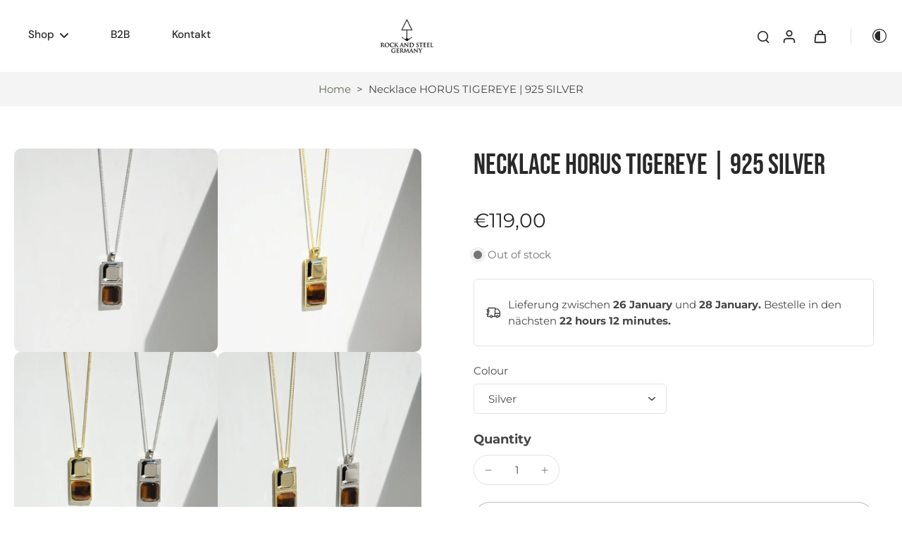

--- FILE ---
content_type: text/html; charset=utf-8
request_url: https://rockandsteel.de/en/products/kette-horus-925-silber
body_size: 84037
content:
<!doctype html>
<html class="no-js" lang="en">
  <head>
    <meta charset="utf-8">
    <meta http-equiv="X-UA-Compatible" content="IE=edge">
    <meta name="viewport" content="width=device-width, initial-scale=1.0">
    <meta name="theme-color" content="">
    
      <link rel="canonical" href="https://rockandsteel.de/en/products/kette-horus-925-silber">
    
<link rel="icon" type="image/png" href="//rockandsteel.de/cdn/shop/files/Schwarzes_Logo_von_ROCK_STEEL.png?crop=center&height=32&v=1737032313&width=32"><link rel="preconnect" href="https://fonts.shopifycdn.com" crossorigin><title>
      Necklace HORUS TIGEREYE | 925 SILVER
 &ndash; ROCK &amp; STEEL GERMANY</title>
    
      <meta name="description" content="Stylish necklace made of real sterling silver. The special pendant with tiger eye stone is the highlight of your look. Material: 925 sterling silver Length: 60cm Stone: Tiger Eye Clasp: lobster clasp Packing: jewelry box Item number: RS-K1067 Free shipping &amp;amp; returns in DE 1 month right of return including jewelry box">
    
    <link href="//rockandsteel.de/cdn/shop/t/13/assets/theme.css?v=66356681945630785051752592288" rel="stylesheet" type="text/css" media="all" />
    
    <link rel="preload" href="//rockandsteel.de/cdn/fonts/montserrat/montserrat_n4.81949fa0ac9fd2021e16436151e8eaa539321637.woff2" as="font" type="font/woff2" crossorigin="anonymous" />
    
    

<meta property="og:site_name" content="ROCK &amp; STEEL GERMANY">
<meta property="og:url" content="https://rockandsteel.de/en/products/kette-horus-925-silber">
<meta property="og:title" content="Necklace HORUS TIGEREYE | 925 SILVER">
<meta property="og:type" content="product">
<meta property="og:description" content="Stylish necklace made of real sterling silver. The special pendant with tiger eye stone is the highlight of your look. Material: 925 sterling silver Length: 60cm Stone: Tiger Eye Clasp: lobster clasp Packing: jewelry box Item number: RS-K1067 Free shipping &amp;amp; returns in DE 1 month right of return including jewelry box"><meta property="og:image" content="http://rockandsteel.de/cdn/shop/products/HorusGoldketteTigerauge.jpg?v=1706962501">
  <meta property="og:image:secure_url" content="https://rockandsteel.de/cdn/shop/products/HorusGoldketteTigerauge.jpg?v=1706962501">
  <meta property="og:image:width" content="3453">
  <meta property="og:image:height" content="3453"><meta property="og:price:amount" content="119,00">
  <meta property="og:price:currency" content="EUR"><meta name="twitter:card" content="summary_large_image">
<meta name="twitter:title" content="Necklace HORUS TIGEREYE | 925 SILVER">
<meta name="twitter:description" content="Stylish necklace made of real sterling silver. The special pendant with tiger eye stone is the highlight of your look. Material: 925 sterling silver Length: 60cm Stone: Tiger Eye Clasp: lobster clasp Packing: jewelry box Item number: RS-K1067 Free shipping &amp;amp; returns in DE 1 month right of return including jewelry box">
<style data-shopify>@font-face {
  font-family: "Bebas Neue";
  font-weight: 400;
  font-style: normal;
  font-display: swap;
  src: url("//rockandsteel.de/cdn/fonts/bebas_neue/bebasneue_n4.135cdbcf397f167ca17d9c75224e0af26b4b4e55.woff2") format("woff2"),
       url("//rockandsteel.de/cdn/fonts/bebas_neue/bebasneue_n4.3288a6929ba3287812eb6a03e362ee0bf5be1e3d.woff") format("woff");
}

  @font-face {
  font-family: Montserrat;
  font-weight: 400;
  font-style: normal;
  font-display: swap;
  src: url("//rockandsteel.de/cdn/fonts/montserrat/montserrat_n4.81949fa0ac9fd2021e16436151e8eaa539321637.woff2") format("woff2"),
       url("//rockandsteel.de/cdn/fonts/montserrat/montserrat_n4.a6c632ca7b62da89c3594789ba828388aac693fe.woff") format("woff");
}

  @font-face {
  font-family: "DM Sans";
  font-weight: 500;
  font-style: normal;
  font-display: swap;
  src: url("//rockandsteel.de/cdn/fonts/dm_sans/dmsans_n5.8a0f1984c77eb7186ceb87c4da2173ff65eb012e.woff2") format("woff2"),
       url("//rockandsteel.de/cdn/fonts/dm_sans/dmsans_n5.9ad2e755a89e15b3d6c53259daad5fc9609888e6.woff") format("woff");
}

  @font-face {
  font-family: "DM Sans";
  font-weight: 400;
  font-style: normal;
  font-display: swap;
  src: url("//rockandsteel.de/cdn/fonts/dm_sans/dmsans_n4.ec80bd4dd7e1a334c969c265873491ae56018d72.woff2") format("woff2"),
       url("//rockandsteel.de/cdn/fonts/dm_sans/dmsans_n4.87bdd914d8a61247b911147ae68e754d695c58a6.woff") format("woff");
}

  @font-face {
  font-family: "Playfair Display";
  font-weight: 400;
  font-style: italic;
  font-display: swap;
  src: url("//rockandsteel.de/cdn/fonts/playfair_display/playfairdisplay_i4.804ea8da9192aaed0368534aa085b3c1f3411619.woff2") format("woff2"),
       url("//rockandsteel.de/cdn/fonts/playfair_display/playfairdisplay_i4.5538cb7a825d13d8a2333cd8a94065a93a95c710.woff") format("woff");
}


  @font-face {
  font-family: Montserrat;
  font-weight: 700;
  font-style: normal;
  font-display: swap;
  src: url("//rockandsteel.de/cdn/fonts/montserrat/montserrat_n7.3c434e22befd5c18a6b4afadb1e3d77c128c7939.woff2") format("woff2"),
       url("//rockandsteel.de/cdn/fonts/montserrat/montserrat_n7.5d9fa6e2cae713c8fb539a9876489d86207fe957.woff") format("woff");
}

  @font-face {
  font-family: Montserrat;
  font-weight: 400;
  font-style: italic;
  font-display: swap;
  src: url("//rockandsteel.de/cdn/fonts/montserrat/montserrat_i4.5a4ea298b4789e064f62a29aafc18d41f09ae59b.woff2") format("woff2"),
       url("//rockandsteel.de/cdn/fonts/montserrat/montserrat_i4.072b5869c5e0ed5b9d2021e4c2af132e16681ad2.woff") format("woff");
}

  @font-face {
  font-family: Montserrat;
  font-weight: 700;
  font-style: italic;
  font-display: swap;
  src: url("//rockandsteel.de/cdn/fonts/montserrat/montserrat_i7.a0d4a463df4f146567d871890ffb3c80408e7732.woff2") format("woff2"),
       url("//rockandsteel.de/cdn/fonts/montserrat/montserrat_i7.f6ec9f2a0681acc6f8152c40921d2a4d2e1a2c78.woff") format("woff");
}
</style><link href="//rockandsteel.de/cdn/shop/t/13/assets/theme.css?v=66356681945630785051752592288" rel="stylesheet" type="text/css" media="all" />
<style data-shopify>:root,
  *:before {
    --base-font-size: 0.9625rem;
    --font-size-medium-mobile: 0.99rem;
    --font-size-medium: 1.1rem;
    --font-size-small: 0.6875rem;
    --font-size-small-mobile: 0.61875rem;
    --font-size-normal: 0.825rem;
    --font-size-normal-mobile: 0.7425rem;
    --font-size-large: 1.375rem;
    --font-size-large-mobile: 1.2375rem;
    --heading-highlight-font-size: 100%;
    --h1-font-size: 4.2075rem;
    --h2-font-size: 2.475rem;
    --h3-font-size: 1.485rem;
    --h4-font-size: 1.36125rem;
    --h5-font-size: 1.2375rem;
    --h6-font-size: 1.11375rem;
    --base-font-size-mobile: 0.86625rem;
    --h1-font-size-mobile: 2.10375rem;
    --h2-font-size-mobile: 1.485rem;
    --h3-font-size-mobile: 1.0395rem;
    --h4-font-size-mobile: 0.952875rem;
    --h5-font-size-mobile: 0.86625rem;
    --h6-font-size-mobile: 0.779625rem;
    --rating-star-size: 0.77rem;
    --border-radius: 100px;
    --page-width: 1600px;
    --width-countdown: 8.6625rem;
    --font-menu: "DM Sans", sans-serif;
    --font-menu-weight: 500;
    --font-menu-style: normal;
    --font-button: "DM Sans", sans-serif;
    --font-button-weight: 400;
    --font-button-style: normal;
    --font-body-family: Montserrat, sans-serif;
    --font-body-style: normal;
    --font-body-weight: 400;
    --font-heading-family: "Bebas Neue", sans-serif;
    --font-heading-highlight: "Playfair Display", serif;
    --font-heading-highlight-style: italic;
    --font-heading-highlight-weight: 400;
    --font-heading-style: normal;
    --font-heading-weight: 400;
    --heading-text-tranform: none;
    --advanced-sections-spacing: 0px;
    --divider-spacing: -0;

    --colors-pulse-speech: 104, 102, 72;
    --image-treatment-overlay: 0, 0, 0;
    --image-treatment-text: 255, 255, 255;
    --colors-line-and-border: 225, 227, 225;
    --colors-line-and-border-base: 225, 227, 225;
    --colors-line-header: 225, 227, 225;
    --colors-line-footer: 52, 54, 52;
    --colors-background: 255, 255, 255;
    --colors-text: 69, 70, 69;
    --colors-heading: 40, 41, 40;
    --colors-heading-base: 40, 41, 40;
    --colors-background-secondary: 244, 244, 244;
    --colors-text-secondary: 69, 70, 69;
    --colors-heading-secondary: 40, 41, 40;
    --colors-text-link: 96, 107, 87;
    --background-color:  255, 255, 255;
    --background-color-header: 255, 255, 255;
    --colors-text-header: 40, 41, 40;
    --background-color-footer: 40, 41, 40;
    --colors-text-footer: 208, 208, 208;
    --colors-heading-footer: 255, 255, 255;
    --colors-text-link-footer: 145, 180, 116;
    --color-error: 169, 70, 0;
    --color-success: 96, 107, 87;
    --colors-price: 40, 41, 40;
    --colors-price-sale: 169, 70, 0;
    --colors-button-text: 255, 255, 255;
    --colors-button: 40, 41, 40;
    --colors-button-text-hover: 255, 255, 255;
    --colors-secondary-button: 40, 41, 40;
    --colors-button-hover: rgb(16, 16, 16);
    --colors-cart: 96, 107, 87;
    --colors-cart-text: 255, 255, 255;
    --colors-icon-rating: 166, 127, 99;
    --colors-transition-arrows: 0, 0, 0;
    --color-highlight: #606b57;
    --background-pagination-slideshow: 40, 41, 40;
    --text-color-pagination-slideshow: 255, 255, 255;
    
      --background-secondary-button: transparent;
      --colors-line-secondary-button: 40, 41, 40;
    
    
      --button-width: 120%;
      --button-height: 100%;
      --button-transform: rotate3d(0,0,1,10deg) translate3d(-1.2em,110%,0);
      --button-transform-origin: 0% 100%;
    
    
      --height-parallax: 110%;
    
    
      --image-zoom: 1.05;
    
    --card-product-bg: rgba(0,0,0,0);
    --card-product-padding: 20px;
    --card-product-padding-mobile: 8px;
    --card-product-alignment: center;
    
    --width-scrollbar: 0;
    --card-product-ratio: 150.0%;
    --card-product-img-position:  absolute;
    --card-product-img-height:  0;
    --card-product-img-zoom:  scale(1.1);
    --height-header: 0px;
    --transition-card-loading: 500ms;
    --transition-card-image-hover: 400ms;
    --transition-slideshow: 500ms;
    --transition-image-hover: 500ms;
  }
  .dark,
  .dark *:before {
    --image-treatment-overlay: 0, 0, 0;
    --image-treatment-text: 255, 255, 255;
    --colors-line-and-border: 49, 49, 49;
    --colors-line-and-border-base: 49, 49, 49;
    --colors-line-header: 52, 54, 52;
    --colors-line-footer: 52, 54, 52;
    --colors-background: 40, 41, 40;
    --colors-text: 225, 227, 225;
    --colors-heading: 255, 255, 255;
    --colors-heading-base: 255, 255, 255;
    --background-color: 40, 41, 40;
    --colors-text-link: 145, 180, 116;
    --color-error: 229, 105, 15;
    --color-success: 145, 180, 116;
    --background-color-header: 40, 41, 40;
    --colors-text-header: 255, 255, 255;
    --background-color-footer: 40, 41, 40;
    --colors-text-footer: 225, 227, 225;
    --colors-heading-footer: 255, 255, 255;
    --colors-text-link-footer: 145, 180, 116;
    --colors-price: 250, 250, 250;
    --colors-price-sale: 229, 105, 15;
    --colors-button-text: 40, 41, 40;
    --colors-button: 255, 255, 255;
    --colors-button-text-hover: 40, 41, 40;
    --colors-secondary-button: 255, 255, 255;
    --colors-button-hover: rgb(255, 255, 255);
    --colors-cart: 145, 180, 116;
    --colors-cart-text: 250, 250, 250;
    --colors-background-secondary: 47, 48, 47;
    --colors-text-secondary: 225, 227, 225;
    --colors-heading-secondary: 255, 255, 255;
    --colors-icon-rating: 229, 105, 15;
    --colors-pulse-speech: 104, 102, 72;
    --colors-transition-arrows: 0, 0, 0;
    --color-highlight: #91b474;
    
      --background-secondary-button: transparent;
      --colors-line-secondary-button: 255, 255, 255;
    
    --card-product-bg: rgba(0,0,0,0);
  }
  shopify-accelerated-checkout {
    --shopify-accelerated-checkout-button-border-radius: 100px;
  }
  shopify-accelerated-checkout-cart {
    --shopify-accelerated-checkout-button-border-radius: 100px;
    --shopify-accelerated-checkout-inline-alignment: end;
    --shopify-accelerated-checkout-button-block-size: 48px;
    --shopify-accelerated-checkout-button-inline-size: 48px;
  }
  
    [role="button"],
    [type="button"],
    .button {
      color: rgb(var(--colors-button-text));
    }
    button.button-solid,
    .button.button-solid {
      border: none;
      background-color: rgba(var(--colors-button));
    }
    button.button-disable-effect,
    .button.button-disable-effect,
    .payment-button .shopify-payment-button__button--unbranded {
      color: rgb(var(--colors-button-text));
      background-color: rgba(var(--colors-button));
    }
    .button-action {
      border: none;
      color: rgb(var(--colors-button-text));
      background-color: rgba(var(--colors-button));
    }
  
  [role="button"],
  [type="button"],
  .button {
    direction: ltr;
  }
  .header, .header *::before {
    --colors-text: var(--colors-text-header);
    --colors-heading: var(--colors-text-header);
    --colors-price: var(--colors-text-header);
    --colors-line-and-border: var(--colors-line-header);
  }
  #sticky-header-content .divider {
    --colors-line-and-border: var(--colors-line-header);
  }
  .paginate-slide-image {
    background: rgba(var(--background-pagination-slideshow));
    color: rgba(var(--text-color-pagination-slideshow));
  }

  @media (min-width: 1024px) {
    .paginate-slide-image {
      color: rgba(var(--text-color-pagination-slideshow));
    }
    .paginate-slide-image:hover {
      color: rgba(var(--text-color-pagination-slideshow));
    }
  }

  .section-quick-links,
  .section-quick-links *::before,
  .section-footer,
  .section-footer *::before {
    --colors-text: var(--colors-text-footer);
    --colors-heading: var(--colors-heading-footer);
    --colors-text-link: var(--colors-text-link-footer);
    --colors-line-and-border: var(--colors-line-footer);
  }
  .sticky-header {
    --font-body-weight: 700;
  }

  .scrollbar-horizontal {
    position: relative;
    -ms-overflow-style: none;
  }
  .scrollbar-horizontal::-webkit-scrollbar-track {
    background-color: #ececec;
  }
  .scrollbar-horizontal::-webkit-scrollbar {
    height: 3px;
  }

  .scrollbar-horizontal::-webkit-scrollbar-track {
    -webkit-box-shadow: inset 0 0 0px rgba(0, 0, 0, 0);
  }

  .scrollbar-horizontal::-webkit-scrollbar-thumb {
    visibility: visible;
    background-color: #747474;
  }

  .scrollbar-horizontal::-webkit-scrollbar-thumb:hover {
    background-color: #747474;
  }
  body.scrollbar-body::-webkit-scrollbar{
    width: 5px;
  }
  .scrollbar-body::-webkit-scrollbar-track{
    background: #ececec;
  }
  .scrollbar-horizontal {
    position: relative;
    -ms-overflow-style: none;
  }
  .scrollbar-horizontal::-webkit-scrollbar-track {
    background-color: #ececec;
  }
  .scrollbar-horizontal::-webkit-scrollbar {
    height: 3px;
  }

  .scrollbar-horizontal::-webkit-scrollbar-track {
    -webkit-box-shadow: inset 0 0 0px rgba(0, 0, 0, 0);
  }

  .scrollbar-horizontal::-webkit-scrollbar-thumb {
    visibility: visible;
    background-color: #747474;
  }

  .scrollbar-horizontal::-webkit-scrollbar-thumb:hover {
    background-color: #747474;
  }
  .scrollbar-body::-webkit-scrollbar{
    width: 3px;
  }
  .scrollbar-body::-webkit-scrollbar-track{
    background: #ececec;
  }
  .scrollbar-body.scrollbar-visible:active::-webkit-scrollbar-thumb,
  .scrollbar-body.scrollbar-visible:focus::-webkit-scrollbar-thumb,
  .scrollbar-body.scrollbar-visible:hover::-webkit-scrollbar-thumb {
    background: #747474;
    visibility: visible;
  }
  .scrollbar-body.scrollbar-visible::-webkit-scrollbar-track{
    background: transparent;
  }
  .scrollbar-body.scrollbar-visible::-webkit-scrollbar-thumb{
    background: transparent;
    visibility: visible;
  }
  .scrollbar-body::-webkit-scrollbar-thumb{
    background: #747474;
  }
  .animate-scroll-banner {
    animation: scrollX var(--duration, 10s) linear infinite var(--play-state, running) var(--direction);
  }
  .padding-scrollbar, .padding-scrollbar-header {
    padding-right: min(var(--width-scrollbar), 20px);
  }
  .rtl .padding-scrollbar-header {
    padding-left: min(var(--width-scrollbar), 20px);
    padding-right: 0;
  }
  
  
  .des-block iframe {
    width: 100%;
    height: 100%;
  }
  .toggle-compare  + label span:first-child,
  .toggle-compare:checked + label span:last-child {
    display: block
  }
  .toggle-compare  + label span:last-child,
  .toggle-compare:checked + label span:first-child {
    display: none;
  }
  .card-product:not(.recommendations) {}
  .dark .card-product:not(.recommendations) {background: transparent;}
  .card-product:not(.recommendations) .card-info,
  .card-product:not(.recommendations) .x-variants-data {
    padding-left: 8px;
    padding-right: 8px;
  }
  .card-product:not(.recommendations) .card-info .x-variants-data
  {
    padding-left: 0;
    padding-right: 0;
  }
  .card-product-slideshow {
      background: #f4f4f4;}
  .dark .card-product-slideshow {
      background: #2f302f;}
  button[class*='shopify-payment-button__more-options'] {
    color: rgba(var(--colors-text));
  }
  .group-discount:before,.group-discount:after {
    background-color: rgba(var(--colors-price-sale), 5%);
    content: "";
    position: absolute;
    right: 100%;
    height: 100%;
    top: 0;
    width: 1.25rem;
  }
  .shipping_insurance.group-discount:before,.shipping_insurance.group-discount:after {
    background-color: rgb(var(--colors-background-secondary));
  }
  .group-discount:after {
    left: 100%;
    right: auto;
  }
  @media (min-width: 768px){
    .list-layout .card-product:not(.recommendations) {
      padding-bottom: 0;
    }
    .list-layout .card-product:not(.recommendations) .card-info,
    .list-layout .card-product:not(.recommendations) .x-variants-data{
      padding-left: 0;
      padding-right: 0;
    }
    shopify-accelerated-checkout-cart {
    --shopify-accelerated-checkout-button-block-size: 46px;
    --shopify-accelerated-checkout-button-inline-size: 46px;
  }
  }
  @media (min-width: 1024px){
    .group-discount:before,.group-discount:after {
       width: 0;
    }
    .payment-button .shopify-payment-button__button--unbranded {
      color: rgb(var(--colors-button-text));
      background: rgba(var(--colors-button));
    }
    .card-product:not(.recommendations) .card-info,
    .card-product:not(.recommendations) .x-variants-data {
      padding-left: 20px;
      padding-right: 20px;
    }
    [role="button"],
    [type="button"],
    .button {
      color: rgba(var(--colors-button-text));
    }
    button.button-solid,
    .button.button-solid {
      border: none;
      box-shadow: none;
      color: rgb(var(--colors-button-text));
      background-color: rgba(var(--colors-button));
      overflow: hidden;
      background-origin: border-box;
    }
    button.button-solid:hover,
    .button.button-solid:hover {
      
      transition-delay: 0.5s;
      
      transition-property: background-color;
      background-color: var(--colors-button-hover);
      color: rgba(var(--colors-button-text-hover));
      background-origin: border-box;
    }
    .button-action {
      border: none;
      color: rgba(var(--colors-button-text-hover));
      background-color: var(--colors-button-hover);
    }
    button.button-disable-effect,
    .button.button-disable-effect {
      color: rgb(var(--colors-button-text));
      background-color: rgba(var(--colors-button));
    }
    button.button-disable-effect:hover,
    .button.button-disable-effect:hover {
      color: rgba(var(--colors-button-text-hover));
      background-color: var(--colors-button-hover);
    }
    
      button.button-solid:before,
      .button.button-solid:before {
        content: "";
        z-index: -1;
        position: absolute;
        top: 0;
        right: 0;
        bottom: 0;
        left: 0;
        width: var(--button-width);
        height: var(--button-height);
        background-color: var(--colors-button-hover);
        backface-visibility: hidden;
        will-change: transform;
        transform: var(--button-transform);
        transform-origin: var(--button-transform-origin);
        transition: transform 0.5s ease;
      }
      button.button-solid:hover:before,
      .button.button-solid:hover:before {
        transform: rotate3d(0,0,1,0) translateZ(0);
      }
    
    
  }
  .inventory-low-stock-status {
    
      --stock-color: #BF122A;
    
      color: var(--stock-color);
    }
  .dark .inventory-low-stock-status {
    
      --stock-color: #BF122A;
    
  }
  .inventory-in-stock-status {
    
      --stock-color: #6B762D;
    
      color: var(--stock-color);
  }
  .dark .inventory-in-stock-status {
    
      --stock-color: #858F4D;
    
  }
  .inventory-out-of-stock-status {
    
      --stock-color: #767474;
    
      color: var(--stock-color);
  }
  .dark .inventory-out-of-stock-status {
    
      --stock-color: #867F7F;
    
  }
  .inventory-status {
    background-color: var(--stock-color);
  }
  .card-testimonial {
      background: #f4f4f4;}
  .dark .card-testimonial {
      background: #2f302f;}/* App Shopify Subscription */
  .shopify_subscriptions_app_policy a {
    position: relative;
    margin-top: .5rem;
    margin-bottom: .5rem;
    color: rgba(var(--colors-text-link)) !important;
    text-decoration-thickness: 1px;
    background: linear-gradient(to right, rgba(0, 0, 0, 0), rgba(0, 0, 0, 0)), linear-gradient(to right, rgba(var(--colors-text-link), 1), rgba(var(--colors-text-link), 1), rgba(var(--colors-text-link), 1));
    background-size: 100% 0.1em, 0 0.1em;
    background-position: 100% 100%,100% 100%;
    background-repeat: no-repeat;
    transition: background-size 250ms;
  }
  .shopify_subscriptions_app_policy:after {
    clear: both;
    content: var(--tw-content);
    display: block;
  }
  @media (min-width: 1024px) {
    .shopify_subscriptions_app_policy a:hover {
      background-size: 0 .1em, 100% .1em;
      background-position: 100% 100%, 0% 100%;
    }
  }

  /* Recurpay Subscription App */
  #recurpay-account-widget {
    margin-top: 1rem;
  }
  .rtl .recurpay__widget .recurpay__group_frequency .recurpay__frequency_label_title {
    padding-right: 10px;
    right: 0.25rem;
  }
  .rtl .recurpay__widget .recurpay__group_title {
    text-align: right;
    margin-right: 0;
    margin-left: 0.5em;
  }
  .rtl .recurpay__widget .recurpay__group_subtitle {
    text-align: right;
  }
  .rtl .recurpay__widget .recurpay__description {
    text-align: right;
  }
  .rtl .recurpay__widget .recurpay__radio_group {
    margin-right: 0;
    margin-left: 10px;
  }
  .rtl .recurpay__widget .recurpay__offer_saving_message {
    padding-right: 10px;
    padding-left: 0;
  }
  .rtl .recurpay__widget .recurpay__offer_wrapper svg {
    margin-right: 0;
    margin-left: 10px;
  }
  .rtl .recurpay__widget .recurpay__group_frequency .recurpay__frequency_label_title:before {
    left: 0.5em;
    margin-right: -50%;
    right: auto;
    margin-left: 0
  }
  .rtl .recurpay__widget .recurpay__group_frequency .recurpay__frequency_label_title:after {
    right: 0.5em;
    left: auto;
    margin-left: 0;
  }
  .rtl .upgrade-subscription-cart .upgrade-icon-wrapper {
    text-align: right;
  }

  /* Seal Subscriptions */
  .sls-widget-branding {
    z-index: 20 !important;
  }
  .card .sealsubs-target-element, .card-product-fbt .sealsubs-target-element {
    display: none !important;
  }
  .seal-portal-link a {
    position: relative;
    margin-top: .5rem;
    margin-bottom: .5rem;
    color: rgba(var(--colors-text-link)) !important;
    text-decoration-thickness: 1px;
    background: linear-gradient(to right, rgba(0, 0, 0, 0), rgba(0, 0, 0, 0)), linear-gradient(to right, rgba(var(--colors-text-link), 1), rgba(var(--colors-text-link), 1), rgba(var(--colors-text-link), 1));
    background-size: 100% 0.1em, 0 0.1em;
    background-position: 100% 100%,100% 100%;
    background-repeat: no-repeat;
    transition: background-size 250ms;
  }
  .seal-portal-link:after {
    clear: both;
    content: var(--tw-content);
    display: block;
  }
  @media (min-width: 1024px) {
    .seal-portal-link a:hover {
      background-size: 0 .1em, 100% .1em;
      background-position: 100% 100%, 0% 100%;
    }
  }
  .rtl .sealsubs-container {
    text-align: right;
  }
  .x-card-title {
    font-size: 0.9rem;
    font-family: var(--font-heading-family);
    font-weight: var(--font-heading-weight);
  }
  .x-card-price {
    font-size: 0.9rem;
    font-family: var(--font-body-family);
    font-weight: var(--font-body-weight);
  }
  @media (min-width: 768px) {
    .x-card-title {
      font-size: 1.0rem;
    }
    .x-card-price {
      font-size: 1.0rem;
    }
  }
  .back{
    position: absolute;
    top: 50%;
    left: 50%;
    white-space: nowrap;
    opacity: 0;
    transform: translate(-50%, -50%) translateY(100%) translateZ(0);
    transition-behavior: normal, normal;
    transition-duration: 0.6s, 0.6s;
    transition-timing-function: cubic-bezier(0.165, 0.84, 0.44, 1), cubic-bezier(0.165, 0.84, 0.44, 1);
    transition-delay: 0s, 0s;
    transition-property: transform, opacity;
  }
  .front{
    transform: translateZ(0);
    transition-behavior: normal, normal;
    transition-duration: 0.6s, 0.6s;
    transition-timing-function: cubic-bezier(0.165, 0.84, 0.44, 1), cubic-bezier(0.165, 0.84, 0.44, 1);
    transition-delay: 0s, 0s;
    transition-property: transform, opacity;
    border-bottom: 1px solid transparent;
  }
  .flip-container:hover .front{
    opacity: 0;
    transform: translateY(-100%) translateZ(0);
  }
  .flip-container:hover .back{
    opacity: 1;
    transform: translate(-50%, -50%) translateY(0%) translateZ(0);
    border-bottom: 1px solid rgba(var(--colors-text-link));
  }
  .dbtap-overlay{
    display: none
  }
  @media (max-width: 1024px) and (pointer: coarse) and (hover: none) {
    .dbtap-overlay{
      display: block
    }
  }</style><script>
    const themeMode = 'switch';
    if ((localStorage.eurus_theme == 1 && themeMode == 'switch')
      || (themeMode == 'auto' && window.matchMedia('(prefers-color-scheme: dark)').matches)) {
      requestAnimationFrame(() => {
        document.documentElement.classList.add('dark');
      });
    } else if ((localStorage.eurus_theme == 0 && themeMode == 'switch')
      || (themeMode == 'auto' && window.matchMedia('(prefers-color-scheme: light)').matches)) {
      requestAnimationFrame(() => {
        document.documentElement.classList.remove('dark');
      });
    }
  </script>
    
    <script>window.performance && window.performance.mark && window.performance.mark('shopify.content_for_header.start');</script><meta name="google-site-verification" content="dozc_zTXByKpfveHqZjChkeBaG5FRRma-_OJg2wEia0">
<meta name="facebook-domain-verification" content="63uwmqpgpw8xp6tam6vsonfywvbodr">
<meta id="shopify-digital-wallet" name="shopify-digital-wallet" content="/1516732462/digital_wallets/dialog">
<meta name="shopify-checkout-api-token" content="d7114ab27efd0791a60067e992f93533">
<meta id="in-context-paypal-metadata" data-shop-id="1516732462" data-venmo-supported="false" data-environment="production" data-locale="en_US" data-paypal-v4="true" data-currency="EUR">
<link rel="alternate" hreflang="x-default" href="https://rockandsteel.de/products/kette-horus-925-silber">
<link rel="alternate" hreflang="de" href="https://rockandsteel.de/products/kette-horus-925-silber">
<link rel="alternate" hreflang="en" href="https://rockandsteel.de/en/products/kette-horus-925-silber">
<link rel="alternate" hreflang="fr" href="https://rockandsteel.de/fr/products/kette-horus-925-silber">
<link rel="alternate" type="application/json+oembed" href="https://rockandsteel.de/en/products/kette-horus-925-silber.oembed">
<script async="async" src="/checkouts/internal/preloads.js?locale=en-DE"></script>
<link rel="preconnect" href="https://shop.app" crossorigin="anonymous">
<script async="async" src="https://shop.app/checkouts/internal/preloads.js?locale=en-DE&shop_id=1516732462" crossorigin="anonymous"></script>
<script id="apple-pay-shop-capabilities" type="application/json">{"shopId":1516732462,"countryCode":"DE","currencyCode":"EUR","merchantCapabilities":["supports3DS"],"merchantId":"gid:\/\/shopify\/Shop\/1516732462","merchantName":"ROCK \u0026 STEEL GERMANY","requiredBillingContactFields":["postalAddress","email"],"requiredShippingContactFields":["postalAddress","email"],"shippingType":"shipping","supportedNetworks":["visa","maestro","masterCard","amex"],"total":{"type":"pending","label":"ROCK \u0026 STEEL GERMANY","amount":"1.00"},"shopifyPaymentsEnabled":true,"supportsSubscriptions":true}</script>
<script id="shopify-features" type="application/json">{"accessToken":"d7114ab27efd0791a60067e992f93533","betas":["rich-media-storefront-analytics"],"domain":"rockandsteel.de","predictiveSearch":true,"shopId":1516732462,"locale":"en"}</script>
<script>var Shopify = Shopify || {};
Shopify.shop = "rock-steel.myshopify.com";
Shopify.locale = "en";
Shopify.currency = {"active":"EUR","rate":"1.0"};
Shopify.country = "DE";
Shopify.theme = {"name":"Eurus_Schwarz","id":174032093452,"schema_name":"Eurus","schema_version":"9.1.0","theme_store_id":2048,"role":"main"};
Shopify.theme.handle = "null";
Shopify.theme.style = {"id":null,"handle":null};
Shopify.cdnHost = "rockandsteel.de/cdn";
Shopify.routes = Shopify.routes || {};
Shopify.routes.root = "/en/";</script>
<script type="module">!function(o){(o.Shopify=o.Shopify||{}).modules=!0}(window);</script>
<script>!function(o){function n(){var o=[];function n(){o.push(Array.prototype.slice.apply(arguments))}return n.q=o,n}var t=o.Shopify=o.Shopify||{};t.loadFeatures=n(),t.autoloadFeatures=n()}(window);</script>
<script>
  window.ShopifyPay = window.ShopifyPay || {};
  window.ShopifyPay.apiHost = "shop.app\/pay";
  window.ShopifyPay.redirectState = null;
</script>
<script id="shop-js-analytics" type="application/json">{"pageType":"product"}</script>
<script defer="defer" async type="module" src="//rockandsteel.de/cdn/shopifycloud/shop-js/modules/v2/client.init-shop-cart-sync_BdyHc3Nr.en.esm.js"></script>
<script defer="defer" async type="module" src="//rockandsteel.de/cdn/shopifycloud/shop-js/modules/v2/chunk.common_Daul8nwZ.esm.js"></script>
<script type="module">
  await import("//rockandsteel.de/cdn/shopifycloud/shop-js/modules/v2/client.init-shop-cart-sync_BdyHc3Nr.en.esm.js");
await import("//rockandsteel.de/cdn/shopifycloud/shop-js/modules/v2/chunk.common_Daul8nwZ.esm.js");

  window.Shopify.SignInWithShop?.initShopCartSync?.({"fedCMEnabled":true,"windoidEnabled":true});

</script>
<script>
  window.Shopify = window.Shopify || {};
  if (!window.Shopify.featureAssets) window.Shopify.featureAssets = {};
  window.Shopify.featureAssets['shop-js'] = {"shop-cart-sync":["modules/v2/client.shop-cart-sync_QYOiDySF.en.esm.js","modules/v2/chunk.common_Daul8nwZ.esm.js"],"init-fed-cm":["modules/v2/client.init-fed-cm_DchLp9rc.en.esm.js","modules/v2/chunk.common_Daul8nwZ.esm.js"],"shop-button":["modules/v2/client.shop-button_OV7bAJc5.en.esm.js","modules/v2/chunk.common_Daul8nwZ.esm.js"],"init-windoid":["modules/v2/client.init-windoid_DwxFKQ8e.en.esm.js","modules/v2/chunk.common_Daul8nwZ.esm.js"],"shop-cash-offers":["modules/v2/client.shop-cash-offers_DWtL6Bq3.en.esm.js","modules/v2/chunk.common_Daul8nwZ.esm.js","modules/v2/chunk.modal_CQq8HTM6.esm.js"],"shop-toast-manager":["modules/v2/client.shop-toast-manager_CX9r1SjA.en.esm.js","modules/v2/chunk.common_Daul8nwZ.esm.js"],"init-shop-email-lookup-coordinator":["modules/v2/client.init-shop-email-lookup-coordinator_UhKnw74l.en.esm.js","modules/v2/chunk.common_Daul8nwZ.esm.js"],"pay-button":["modules/v2/client.pay-button_DzxNnLDY.en.esm.js","modules/v2/chunk.common_Daul8nwZ.esm.js"],"avatar":["modules/v2/client.avatar_BTnouDA3.en.esm.js"],"init-shop-cart-sync":["modules/v2/client.init-shop-cart-sync_BdyHc3Nr.en.esm.js","modules/v2/chunk.common_Daul8nwZ.esm.js"],"shop-login-button":["modules/v2/client.shop-login-button_D8B466_1.en.esm.js","modules/v2/chunk.common_Daul8nwZ.esm.js","modules/v2/chunk.modal_CQq8HTM6.esm.js"],"init-customer-accounts-sign-up":["modules/v2/client.init-customer-accounts-sign-up_C8fpPm4i.en.esm.js","modules/v2/client.shop-login-button_D8B466_1.en.esm.js","modules/v2/chunk.common_Daul8nwZ.esm.js","modules/v2/chunk.modal_CQq8HTM6.esm.js"],"init-shop-for-new-customer-accounts":["modules/v2/client.init-shop-for-new-customer-accounts_CVTO0Ztu.en.esm.js","modules/v2/client.shop-login-button_D8B466_1.en.esm.js","modules/v2/chunk.common_Daul8nwZ.esm.js","modules/v2/chunk.modal_CQq8HTM6.esm.js"],"init-customer-accounts":["modules/v2/client.init-customer-accounts_dRgKMfrE.en.esm.js","modules/v2/client.shop-login-button_D8B466_1.en.esm.js","modules/v2/chunk.common_Daul8nwZ.esm.js","modules/v2/chunk.modal_CQq8HTM6.esm.js"],"shop-follow-button":["modules/v2/client.shop-follow-button_CkZpjEct.en.esm.js","modules/v2/chunk.common_Daul8nwZ.esm.js","modules/v2/chunk.modal_CQq8HTM6.esm.js"],"lead-capture":["modules/v2/client.lead-capture_BntHBhfp.en.esm.js","modules/v2/chunk.common_Daul8nwZ.esm.js","modules/v2/chunk.modal_CQq8HTM6.esm.js"],"checkout-modal":["modules/v2/client.checkout-modal_CfxcYbTm.en.esm.js","modules/v2/chunk.common_Daul8nwZ.esm.js","modules/v2/chunk.modal_CQq8HTM6.esm.js"],"shop-login":["modules/v2/client.shop-login_Da4GZ2H6.en.esm.js","modules/v2/chunk.common_Daul8nwZ.esm.js","modules/v2/chunk.modal_CQq8HTM6.esm.js"],"payment-terms":["modules/v2/client.payment-terms_MV4M3zvL.en.esm.js","modules/v2/chunk.common_Daul8nwZ.esm.js","modules/v2/chunk.modal_CQq8HTM6.esm.js"]};
</script>
<script>(function() {
  var isLoaded = false;
  function asyncLoad() {
    if (isLoaded) return;
    isLoaded = true;
    var urls = ["https:\/\/aura-apps.com\/shoppable\/engine\/js\/addons\/shoppable_gallery\/shoppable_gallery.js?shop=rock-steel.myshopify.com","https:\/\/swymv3free-01.azureedge.net\/code\/swym-shopify.js?shop=rock-steel.myshopify.com","https:\/\/sdks.automizely.com\/conversions\/v1\/conversions.js?app_connection_id=77df71d7828241f9882b80b1d3a26fe2\u0026mapped_org_id=b0a4dac0c4273ecfc50e3cb6d994ec0f_v1\u0026shop=rock-steel.myshopify.com"];
    for (var i = 0; i < urls.length; i++) {
      var s = document.createElement('script');
      s.type = 'text/javascript';
      s.async = true;
      s.src = urls[i];
      var x = document.getElementsByTagName('script')[0];
      x.parentNode.insertBefore(s, x);
    }
  };
  if(window.attachEvent) {
    window.attachEvent('onload', asyncLoad);
  } else {
    window.addEventListener('load', asyncLoad, false);
  }
})();</script>
<script id="__st">var __st={"a":1516732462,"offset":3600,"reqid":"a0ca291c-2072-40d5-b61a-db499af201c8-1769003302","pageurl":"rockandsteel.de\/en\/products\/kette-horus-925-silber","u":"2bc2a322cdd1","p":"product","rtyp":"product","rid":8033591001356};</script>
<script>window.ShopifyPaypalV4VisibilityTracking = true;</script>
<script id="captcha-bootstrap">!function(){'use strict';const t='contact',e='account',n='new_comment',o=[[t,t],['blogs',n],['comments',n],[t,'customer']],c=[[e,'customer_login'],[e,'guest_login'],[e,'recover_customer_password'],[e,'create_customer']],r=t=>t.map((([t,e])=>`form[action*='/${t}']:not([data-nocaptcha='true']) input[name='form_type'][value='${e}']`)).join(','),a=t=>()=>t?[...document.querySelectorAll(t)].map((t=>t.form)):[];function s(){const t=[...o],e=r(t);return a(e)}const i='password',u='form_key',d=['recaptcha-v3-token','g-recaptcha-response','h-captcha-response',i],f=()=>{try{return window.sessionStorage}catch{return}},m='__shopify_v',_=t=>t.elements[u];function p(t,e,n=!1){try{const o=window.sessionStorage,c=JSON.parse(o.getItem(e)),{data:r}=function(t){const{data:e,action:n}=t;return t[m]||n?{data:e,action:n}:{data:t,action:n}}(c);for(const[e,n]of Object.entries(r))t.elements[e]&&(t.elements[e].value=n);n&&o.removeItem(e)}catch(o){console.error('form repopulation failed',{error:o})}}const l='form_type',E='cptcha';function T(t){t.dataset[E]=!0}const w=window,h=w.document,L='Shopify',v='ce_forms',y='captcha';let A=!1;((t,e)=>{const n=(g='f06e6c50-85a8-45c8-87d0-21a2b65856fe',I='https://cdn.shopify.com/shopifycloud/storefront-forms-hcaptcha/ce_storefront_forms_captcha_hcaptcha.v1.5.2.iife.js',D={infoText:'Protected by hCaptcha',privacyText:'Privacy',termsText:'Terms'},(t,e,n)=>{const o=w[L][v],c=o.bindForm;if(c)return c(t,g,e,D).then(n);var r;o.q.push([[t,g,e,D],n]),r=I,A||(h.body.append(Object.assign(h.createElement('script'),{id:'captcha-provider',async:!0,src:r})),A=!0)});var g,I,D;w[L]=w[L]||{},w[L][v]=w[L][v]||{},w[L][v].q=[],w[L][y]=w[L][y]||{},w[L][y].protect=function(t,e){n(t,void 0,e),T(t)},Object.freeze(w[L][y]),function(t,e,n,w,h,L){const[v,y,A,g]=function(t,e,n){const i=e?o:[],u=t?c:[],d=[...i,...u],f=r(d),m=r(i),_=r(d.filter((([t,e])=>n.includes(e))));return[a(f),a(m),a(_),s()]}(w,h,L),I=t=>{const e=t.target;return e instanceof HTMLFormElement?e:e&&e.form},D=t=>v().includes(t);t.addEventListener('submit',(t=>{const e=I(t);if(!e)return;const n=D(e)&&!e.dataset.hcaptchaBound&&!e.dataset.recaptchaBound,o=_(e),c=g().includes(e)&&(!o||!o.value);(n||c)&&t.preventDefault(),c&&!n&&(function(t){try{if(!f())return;!function(t){const e=f();if(!e)return;const n=_(t);if(!n)return;const o=n.value;o&&e.removeItem(o)}(t);const e=Array.from(Array(32),(()=>Math.random().toString(36)[2])).join('');!function(t,e){_(t)||t.append(Object.assign(document.createElement('input'),{type:'hidden',name:u})),t.elements[u].value=e}(t,e),function(t,e){const n=f();if(!n)return;const o=[...t.querySelectorAll(`input[type='${i}']`)].map((({name:t})=>t)),c=[...d,...o],r={};for(const[a,s]of new FormData(t).entries())c.includes(a)||(r[a]=s);n.setItem(e,JSON.stringify({[m]:1,action:t.action,data:r}))}(t,e)}catch(e){console.error('failed to persist form',e)}}(e),e.submit())}));const S=(t,e)=>{t&&!t.dataset[E]&&(n(t,e.some((e=>e===t))),T(t))};for(const o of['focusin','change'])t.addEventListener(o,(t=>{const e=I(t);D(e)&&S(e,y())}));const B=e.get('form_key'),M=e.get(l),P=B&&M;t.addEventListener('DOMContentLoaded',(()=>{const t=y();if(P)for(const e of t)e.elements[l].value===M&&p(e,B);[...new Set([...A(),...v().filter((t=>'true'===t.dataset.shopifyCaptcha))])].forEach((e=>S(e,t)))}))}(h,new URLSearchParams(w.location.search),n,t,e,['guest_login'])})(!0,!0)}();</script>
<script integrity="sha256-4kQ18oKyAcykRKYeNunJcIwy7WH5gtpwJnB7kiuLZ1E=" data-source-attribution="shopify.loadfeatures" defer="defer" src="//rockandsteel.de/cdn/shopifycloud/storefront/assets/storefront/load_feature-a0a9edcb.js" crossorigin="anonymous"></script>
<script crossorigin="anonymous" defer="defer" src="//rockandsteel.de/cdn/shopifycloud/storefront/assets/shopify_pay/storefront-65b4c6d7.js?v=20250812"></script>
<script data-source-attribution="shopify.dynamic_checkout.dynamic.init">var Shopify=Shopify||{};Shopify.PaymentButton=Shopify.PaymentButton||{isStorefrontPortableWallets:!0,init:function(){window.Shopify.PaymentButton.init=function(){};var t=document.createElement("script");t.src="https://rockandsteel.de/cdn/shopifycloud/portable-wallets/latest/portable-wallets.en.js",t.type="module",document.head.appendChild(t)}};
</script>
<script data-source-attribution="shopify.dynamic_checkout.buyer_consent">
  function portableWalletsHideBuyerConsent(e){var t=document.getElementById("shopify-buyer-consent"),n=document.getElementById("shopify-subscription-policy-button");t&&n&&(t.classList.add("hidden"),t.setAttribute("aria-hidden","true"),n.removeEventListener("click",e))}function portableWalletsShowBuyerConsent(e){var t=document.getElementById("shopify-buyer-consent"),n=document.getElementById("shopify-subscription-policy-button");t&&n&&(t.classList.remove("hidden"),t.removeAttribute("aria-hidden"),n.addEventListener("click",e))}window.Shopify?.PaymentButton&&(window.Shopify.PaymentButton.hideBuyerConsent=portableWalletsHideBuyerConsent,window.Shopify.PaymentButton.showBuyerConsent=portableWalletsShowBuyerConsent);
</script>
<script>
  function portableWalletsCleanup(e){e&&e.src&&console.error("Failed to load portable wallets script "+e.src);var t=document.querySelectorAll("shopify-accelerated-checkout .shopify-payment-button__skeleton, shopify-accelerated-checkout-cart .wallet-cart-button__skeleton"),e=document.getElementById("shopify-buyer-consent");for(let e=0;e<t.length;e++)t[e].remove();e&&e.remove()}function portableWalletsNotLoadedAsModule(e){e instanceof ErrorEvent&&"string"==typeof e.message&&e.message.includes("import.meta")&&"string"==typeof e.filename&&e.filename.includes("portable-wallets")&&(window.removeEventListener("error",portableWalletsNotLoadedAsModule),window.Shopify.PaymentButton.failedToLoad=e,"loading"===document.readyState?document.addEventListener("DOMContentLoaded",window.Shopify.PaymentButton.init):window.Shopify.PaymentButton.init())}window.addEventListener("error",portableWalletsNotLoadedAsModule);
</script>

<script type="module" src="https://rockandsteel.de/cdn/shopifycloud/portable-wallets/latest/portable-wallets.en.js" onError="portableWalletsCleanup(this)" crossorigin="anonymous"></script>
<script nomodule>
  document.addEventListener("DOMContentLoaded", portableWalletsCleanup);
</script>

<link id="shopify-accelerated-checkout-styles" rel="stylesheet" media="screen" href="https://rockandsteel.de/cdn/shopifycloud/portable-wallets/latest/accelerated-checkout-backwards-compat.css" crossorigin="anonymous">
<style id="shopify-accelerated-checkout-cart">
        #shopify-buyer-consent {
  margin-top: 1em;
  display: inline-block;
  width: 100%;
}

#shopify-buyer-consent.hidden {
  display: none;
}

#shopify-subscription-policy-button {
  background: none;
  border: none;
  padding: 0;
  text-decoration: underline;
  font-size: inherit;
  cursor: pointer;
}

#shopify-subscription-policy-button::before {
  box-shadow: none;
}

      </style>

<script>window.performance && window.performance.mark && window.performance.mark('shopify.content_for_header.end');</script>
    

    

    <style data-shopify>
      body {
        /* INP mobile */
        touch-action: manipulation;
      }
      @font-face {
  font-family: "DM Sans";
  font-weight: 400;
  font-style: normal;
  font-display: swap;
  src: url("//rockandsteel.de/cdn/fonts/dm_sans/dmsans_n4.ec80bd4dd7e1a334c969c265873491ae56018d72.woff2") format("woff2"),
       url("//rockandsteel.de/cdn/fonts/dm_sans/dmsans_n4.87bdd914d8a61247b911147ae68e754d695c58a6.woff") format("woff");
}

    </style>
  <link href="https://monorail-edge.shopifysvc.com" rel="dns-prefetch">
<script>(function(){if ("sendBeacon" in navigator && "performance" in window) {try {var session_token_from_headers = performance.getEntriesByType('navigation')[0].serverTiming.find(x => x.name == '_s').description;} catch {var session_token_from_headers = undefined;}var session_cookie_matches = document.cookie.match(/_shopify_s=([^;]*)/);var session_token_from_cookie = session_cookie_matches && session_cookie_matches.length === 2 ? session_cookie_matches[1] : "";var session_token = session_token_from_headers || session_token_from_cookie || "";function handle_abandonment_event(e) {var entries = performance.getEntries().filter(function(entry) {return /monorail-edge.shopifysvc.com/.test(entry.name);});if (!window.abandonment_tracked && entries.length === 0) {window.abandonment_tracked = true;var currentMs = Date.now();var navigation_start = performance.timing.navigationStart;var payload = {shop_id: 1516732462,url: window.location.href,navigation_start,duration: currentMs - navigation_start,session_token,page_type: "product"};window.navigator.sendBeacon("https://monorail-edge.shopifysvc.com/v1/produce", JSON.stringify({schema_id: "online_store_buyer_site_abandonment/1.1",payload: payload,metadata: {event_created_at_ms: currentMs,event_sent_at_ms: currentMs}}));}}window.addEventListener('pagehide', handle_abandonment_event);}}());</script>
<script id="web-pixels-manager-setup">(function e(e,d,r,n,o){if(void 0===o&&(o={}),!Boolean(null===(a=null===(i=window.Shopify)||void 0===i?void 0:i.analytics)||void 0===a?void 0:a.replayQueue)){var i,a;window.Shopify=window.Shopify||{};var t=window.Shopify;t.analytics=t.analytics||{};var s=t.analytics;s.replayQueue=[],s.publish=function(e,d,r){return s.replayQueue.push([e,d,r]),!0};try{self.performance.mark("wpm:start")}catch(e){}var l=function(){var e={modern:/Edge?\/(1{2}[4-9]|1[2-9]\d|[2-9]\d{2}|\d{4,})\.\d+(\.\d+|)|Firefox\/(1{2}[4-9]|1[2-9]\d|[2-9]\d{2}|\d{4,})\.\d+(\.\d+|)|Chrom(ium|e)\/(9{2}|\d{3,})\.\d+(\.\d+|)|(Maci|X1{2}).+ Version\/(15\.\d+|(1[6-9]|[2-9]\d|\d{3,})\.\d+)([,.]\d+|)( \(\w+\)|)( Mobile\/\w+|) Safari\/|Chrome.+OPR\/(9{2}|\d{3,})\.\d+\.\d+|(CPU[ +]OS|iPhone[ +]OS|CPU[ +]iPhone|CPU IPhone OS|CPU iPad OS)[ +]+(15[._]\d+|(1[6-9]|[2-9]\d|\d{3,})[._]\d+)([._]\d+|)|Android:?[ /-](13[3-9]|1[4-9]\d|[2-9]\d{2}|\d{4,})(\.\d+|)(\.\d+|)|Android.+Firefox\/(13[5-9]|1[4-9]\d|[2-9]\d{2}|\d{4,})\.\d+(\.\d+|)|Android.+Chrom(ium|e)\/(13[3-9]|1[4-9]\d|[2-9]\d{2}|\d{4,})\.\d+(\.\d+|)|SamsungBrowser\/([2-9]\d|\d{3,})\.\d+/,legacy:/Edge?\/(1[6-9]|[2-9]\d|\d{3,})\.\d+(\.\d+|)|Firefox\/(5[4-9]|[6-9]\d|\d{3,})\.\d+(\.\d+|)|Chrom(ium|e)\/(5[1-9]|[6-9]\d|\d{3,})\.\d+(\.\d+|)([\d.]+$|.*Safari\/(?![\d.]+ Edge\/[\d.]+$))|(Maci|X1{2}).+ Version\/(10\.\d+|(1[1-9]|[2-9]\d|\d{3,})\.\d+)([,.]\d+|)( \(\w+\)|)( Mobile\/\w+|) Safari\/|Chrome.+OPR\/(3[89]|[4-9]\d|\d{3,})\.\d+\.\d+|(CPU[ +]OS|iPhone[ +]OS|CPU[ +]iPhone|CPU IPhone OS|CPU iPad OS)[ +]+(10[._]\d+|(1[1-9]|[2-9]\d|\d{3,})[._]\d+)([._]\d+|)|Android:?[ /-](13[3-9]|1[4-9]\d|[2-9]\d{2}|\d{4,})(\.\d+|)(\.\d+|)|Mobile Safari.+OPR\/([89]\d|\d{3,})\.\d+\.\d+|Android.+Firefox\/(13[5-9]|1[4-9]\d|[2-9]\d{2}|\d{4,})\.\d+(\.\d+|)|Android.+Chrom(ium|e)\/(13[3-9]|1[4-9]\d|[2-9]\d{2}|\d{4,})\.\d+(\.\d+|)|Android.+(UC? ?Browser|UCWEB|U3)[ /]?(15\.([5-9]|\d{2,})|(1[6-9]|[2-9]\d|\d{3,})\.\d+)\.\d+|SamsungBrowser\/(5\.\d+|([6-9]|\d{2,})\.\d+)|Android.+MQ{2}Browser\/(14(\.(9|\d{2,})|)|(1[5-9]|[2-9]\d|\d{3,})(\.\d+|))(\.\d+|)|K[Aa][Ii]OS\/(3\.\d+|([4-9]|\d{2,})\.\d+)(\.\d+|)/},d=e.modern,r=e.legacy,n=navigator.userAgent;return n.match(d)?"modern":n.match(r)?"legacy":"unknown"}(),u="modern"===l?"modern":"legacy",c=(null!=n?n:{modern:"",legacy:""})[u],f=function(e){return[e.baseUrl,"/wpm","/b",e.hashVersion,"modern"===e.buildTarget?"m":"l",".js"].join("")}({baseUrl:d,hashVersion:r,buildTarget:u}),m=function(e){var d=e.version,r=e.bundleTarget,n=e.surface,o=e.pageUrl,i=e.monorailEndpoint;return{emit:function(e){var a=e.status,t=e.errorMsg,s=(new Date).getTime(),l=JSON.stringify({metadata:{event_sent_at_ms:s},events:[{schema_id:"web_pixels_manager_load/3.1",payload:{version:d,bundle_target:r,page_url:o,status:a,surface:n,error_msg:t},metadata:{event_created_at_ms:s}}]});if(!i)return console&&console.warn&&console.warn("[Web Pixels Manager] No Monorail endpoint provided, skipping logging."),!1;try{return self.navigator.sendBeacon.bind(self.navigator)(i,l)}catch(e){}var u=new XMLHttpRequest;try{return u.open("POST",i,!0),u.setRequestHeader("Content-Type","text/plain"),u.send(l),!0}catch(e){return console&&console.warn&&console.warn("[Web Pixels Manager] Got an unhandled error while logging to Monorail."),!1}}}}({version:r,bundleTarget:l,surface:e.surface,pageUrl:self.location.href,monorailEndpoint:e.monorailEndpoint});try{o.browserTarget=l,function(e){var d=e.src,r=e.async,n=void 0===r||r,o=e.onload,i=e.onerror,a=e.sri,t=e.scriptDataAttributes,s=void 0===t?{}:t,l=document.createElement("script"),u=document.querySelector("head"),c=document.querySelector("body");if(l.async=n,l.src=d,a&&(l.integrity=a,l.crossOrigin="anonymous"),s)for(var f in s)if(Object.prototype.hasOwnProperty.call(s,f))try{l.dataset[f]=s[f]}catch(e){}if(o&&l.addEventListener("load",o),i&&l.addEventListener("error",i),u)u.appendChild(l);else{if(!c)throw new Error("Did not find a head or body element to append the script");c.appendChild(l)}}({src:f,async:!0,onload:function(){if(!function(){var e,d;return Boolean(null===(d=null===(e=window.Shopify)||void 0===e?void 0:e.analytics)||void 0===d?void 0:d.initialized)}()){var d=window.webPixelsManager.init(e)||void 0;if(d){var r=window.Shopify.analytics;r.replayQueue.forEach((function(e){var r=e[0],n=e[1],o=e[2];d.publishCustomEvent(r,n,o)})),r.replayQueue=[],r.publish=d.publishCustomEvent,r.visitor=d.visitor,r.initialized=!0}}},onerror:function(){return m.emit({status:"failed",errorMsg:"".concat(f," has failed to load")})},sri:function(e){var d=/^sha384-[A-Za-z0-9+/=]+$/;return"string"==typeof e&&d.test(e)}(c)?c:"",scriptDataAttributes:o}),m.emit({status:"loading"})}catch(e){m.emit({status:"failed",errorMsg:(null==e?void 0:e.message)||"Unknown error"})}}})({shopId: 1516732462,storefrontBaseUrl: "https://rockandsteel.de",extensionsBaseUrl: "https://extensions.shopifycdn.com/cdn/shopifycloud/web-pixels-manager",monorailEndpoint: "https://monorail-edge.shopifysvc.com/unstable/produce_batch",surface: "storefront-renderer",enabledBetaFlags: ["2dca8a86"],webPixelsConfigList: [{"id":"1290174732","configuration":"{\"hashed_organization_id\":\"b0a4dac0c4273ecfc50e3cb6d994ec0f_v1\",\"app_key\":\"rock-steel\",\"allow_collect_personal_data\":\"true\"}","eventPayloadVersion":"v1","runtimeContext":"STRICT","scriptVersion":"6f6660f15c595d517f203f6e1abcb171","type":"APP","apiClientId":2814809,"privacyPurposes":["ANALYTICS","MARKETING","SALE_OF_DATA"],"dataSharingAdjustments":{"protectedCustomerApprovalScopes":["read_customer_address","read_customer_email","read_customer_name","read_customer_personal_data","read_customer_phone"]}},{"id":"903414028","configuration":"{\"config\":\"{\\\"pixel_id\\\":\\\"G-2G20RS35MY\\\",\\\"target_country\\\":\\\"DE\\\",\\\"gtag_events\\\":[{\\\"type\\\":\\\"begin_checkout\\\",\\\"action_label\\\":[\\\"G-2G20RS35MY\\\",\\\"AW-417229787\\\/1seOCMjkhfYBENvX-cYB\\\"]},{\\\"type\\\":\\\"search\\\",\\\"action_label\\\":[\\\"G-2G20RS35MY\\\",\\\"AW-417229787\\\/UQGzCMvkhfYBENvX-cYB\\\"]},{\\\"type\\\":\\\"view_item\\\",\\\"action_label\\\":[\\\"G-2G20RS35MY\\\",\\\"AW-417229787\\\/z58wCMLkhfYBENvX-cYB\\\",\\\"MC-XYSLQZKVT7\\\"]},{\\\"type\\\":\\\"purchase\\\",\\\"action_label\\\":[\\\"G-2G20RS35MY\\\",\\\"AW-417229787\\\/4AiVCL_khfYBENvX-cYB\\\",\\\"MC-XYSLQZKVT7\\\"]},{\\\"type\\\":\\\"page_view\\\",\\\"action_label\\\":[\\\"G-2G20RS35MY\\\",\\\"AW-417229787\\\/giRWCLzkhfYBENvX-cYB\\\",\\\"MC-XYSLQZKVT7\\\"]},{\\\"type\\\":\\\"add_payment_info\\\",\\\"action_label\\\":[\\\"G-2G20RS35MY\\\",\\\"AW-417229787\\\/JH-WCM7khfYBENvX-cYB\\\"]},{\\\"type\\\":\\\"add_to_cart\\\",\\\"action_label\\\":[\\\"G-2G20RS35MY\\\",\\\"AW-417229787\\\/KH__CMXkhfYBENvX-cYB\\\"]}],\\\"enable_monitoring_mode\\\":false}\"}","eventPayloadVersion":"v1","runtimeContext":"OPEN","scriptVersion":"b2a88bafab3e21179ed38636efcd8a93","type":"APP","apiClientId":1780363,"privacyPurposes":[],"dataSharingAdjustments":{"protectedCustomerApprovalScopes":["read_customer_address","read_customer_email","read_customer_name","read_customer_personal_data","read_customer_phone"]}},{"id":"450461964","configuration":"{\"pixel_id\":\"1522924387835610\",\"pixel_type\":\"facebook_pixel\",\"metaapp_system_user_token\":\"-\"}","eventPayloadVersion":"v1","runtimeContext":"OPEN","scriptVersion":"ca16bc87fe92b6042fbaa3acc2fbdaa6","type":"APP","apiClientId":2329312,"privacyPurposes":["ANALYTICS","MARKETING","SALE_OF_DATA"],"dataSharingAdjustments":{"protectedCustomerApprovalScopes":["read_customer_address","read_customer_email","read_customer_name","read_customer_personal_data","read_customer_phone"]}},{"id":"134611212","configuration":"{\"tagID\":\"2612508767534\"}","eventPayloadVersion":"v1","runtimeContext":"STRICT","scriptVersion":"18031546ee651571ed29edbe71a3550b","type":"APP","apiClientId":3009811,"privacyPurposes":["ANALYTICS","MARKETING","SALE_OF_DATA"],"dataSharingAdjustments":{"protectedCustomerApprovalScopes":["read_customer_address","read_customer_email","read_customer_name","read_customer_personal_data","read_customer_phone"]}},{"id":"shopify-app-pixel","configuration":"{}","eventPayloadVersion":"v1","runtimeContext":"STRICT","scriptVersion":"0450","apiClientId":"shopify-pixel","type":"APP","privacyPurposes":["ANALYTICS","MARKETING"]},{"id":"shopify-custom-pixel","eventPayloadVersion":"v1","runtimeContext":"LAX","scriptVersion":"0450","apiClientId":"shopify-pixel","type":"CUSTOM","privacyPurposes":["ANALYTICS","MARKETING"]}],isMerchantRequest: false,initData: {"shop":{"name":"ROCK \u0026 STEEL GERMANY","paymentSettings":{"currencyCode":"EUR"},"myshopifyDomain":"rock-steel.myshopify.com","countryCode":"DE","storefrontUrl":"https:\/\/rockandsteel.de\/en"},"customer":null,"cart":null,"checkout":null,"productVariants":[{"price":{"amount":119.0,"currencyCode":"EUR"},"product":{"title":"Necklace HORUS TIGEREYE | 925 SILVER","vendor":"Rock \u0026 Steel","id":"8033591001356","untranslatedTitle":"Necklace HORUS TIGEREYE | 925 SILVER","url":"\/en\/products\/kette-horus-925-silber","type":""},"id":"43660067668236","image":{"src":"\/\/rockandsteel.de\/cdn\/shop\/products\/HorusGoldkette925SilberTigerauge4.jpg?v=1661522831"},"sku":"RS-K1067S","title":"Silver","untranslatedTitle":"Silber"},{"price":{"amount":119.0,"currencyCode":"EUR"},"product":{"title":"Necklace HORUS TIGEREYE | 925 SILVER","vendor":"Rock \u0026 Steel","id":"8033591001356","untranslatedTitle":"Necklace HORUS TIGEREYE | 925 SILVER","url":"\/en\/products\/kette-horus-925-silber","type":""},"id":"43660086182156","image":{"src":"\/\/rockandsteel.de\/cdn\/shop\/products\/HorusGoldkette925SilberTigerauge2.jpg?v=1661522831"},"sku":"RS-K1067G","title":"Gold (14K gold plated)","untranslatedTitle":"Gold (14K vergoldet)"}],"purchasingCompany":null},},"https://rockandsteel.de/cdn","fcfee988w5aeb613cpc8e4bc33m6693e112",{"modern":"","legacy":""},{"shopId":"1516732462","storefrontBaseUrl":"https:\/\/rockandsteel.de","extensionBaseUrl":"https:\/\/extensions.shopifycdn.com\/cdn\/shopifycloud\/web-pixels-manager","surface":"storefront-renderer","enabledBetaFlags":"[\"2dca8a86\"]","isMerchantRequest":"false","hashVersion":"fcfee988w5aeb613cpc8e4bc33m6693e112","publish":"custom","events":"[[\"page_viewed\",{}],[\"product_viewed\",{\"productVariant\":{\"price\":{\"amount\":119.0,\"currencyCode\":\"EUR\"},\"product\":{\"title\":\"Necklace HORUS TIGEREYE | 925 SILVER\",\"vendor\":\"Rock \u0026 Steel\",\"id\":\"8033591001356\",\"untranslatedTitle\":\"Necklace HORUS TIGEREYE | 925 SILVER\",\"url\":\"\/en\/products\/kette-horus-925-silber\",\"type\":\"\"},\"id\":\"43660067668236\",\"image\":{\"src\":\"\/\/rockandsteel.de\/cdn\/shop\/products\/HorusGoldkette925SilberTigerauge4.jpg?v=1661522831\"},\"sku\":\"RS-K1067S\",\"title\":\"Silver\",\"untranslatedTitle\":\"Silber\"}}]]"});</script><script>
  window.ShopifyAnalytics = window.ShopifyAnalytics || {};
  window.ShopifyAnalytics.meta = window.ShopifyAnalytics.meta || {};
  window.ShopifyAnalytics.meta.currency = 'EUR';
  var meta = {"product":{"id":8033591001356,"gid":"gid:\/\/shopify\/Product\/8033591001356","vendor":"Rock \u0026 Steel","type":"","handle":"kette-horus-925-silber","variants":[{"id":43660067668236,"price":11900,"name":"Necklace HORUS TIGEREYE | 925 SILVER - Silver","public_title":"Silver","sku":"RS-K1067S"},{"id":43660086182156,"price":11900,"name":"Necklace HORUS TIGEREYE | 925 SILVER - Gold (14K gold plated)","public_title":"Gold (14K gold plated)","sku":"RS-K1067G"}],"remote":false},"page":{"pageType":"product","resourceType":"product","resourceId":8033591001356,"requestId":"a0ca291c-2072-40d5-b61a-db499af201c8-1769003302"}};
  for (var attr in meta) {
    window.ShopifyAnalytics.meta[attr] = meta[attr];
  }
</script>
<script class="analytics">
  (function () {
    var customDocumentWrite = function(content) {
      var jquery = null;

      if (window.jQuery) {
        jquery = window.jQuery;
      } else if (window.Checkout && window.Checkout.$) {
        jquery = window.Checkout.$;
      }

      if (jquery) {
        jquery('body').append(content);
      }
    };

    var hasLoggedConversion = function(token) {
      if (token) {
        return document.cookie.indexOf('loggedConversion=' + token) !== -1;
      }
      return false;
    }

    var setCookieIfConversion = function(token) {
      if (token) {
        var twoMonthsFromNow = new Date(Date.now());
        twoMonthsFromNow.setMonth(twoMonthsFromNow.getMonth() + 2);

        document.cookie = 'loggedConversion=' + token + '; expires=' + twoMonthsFromNow;
      }
    }

    var trekkie = window.ShopifyAnalytics.lib = window.trekkie = window.trekkie || [];
    if (trekkie.integrations) {
      return;
    }
    trekkie.methods = [
      'identify',
      'page',
      'ready',
      'track',
      'trackForm',
      'trackLink'
    ];
    trekkie.factory = function(method) {
      return function() {
        var args = Array.prototype.slice.call(arguments);
        args.unshift(method);
        trekkie.push(args);
        return trekkie;
      };
    };
    for (var i = 0; i < trekkie.methods.length; i++) {
      var key = trekkie.methods[i];
      trekkie[key] = trekkie.factory(key);
    }
    trekkie.load = function(config) {
      trekkie.config = config || {};
      trekkie.config.initialDocumentCookie = document.cookie;
      var first = document.getElementsByTagName('script')[0];
      var script = document.createElement('script');
      script.type = 'text/javascript';
      script.onerror = function(e) {
        var scriptFallback = document.createElement('script');
        scriptFallback.type = 'text/javascript';
        scriptFallback.onerror = function(error) {
                var Monorail = {
      produce: function produce(monorailDomain, schemaId, payload) {
        var currentMs = new Date().getTime();
        var event = {
          schema_id: schemaId,
          payload: payload,
          metadata: {
            event_created_at_ms: currentMs,
            event_sent_at_ms: currentMs
          }
        };
        return Monorail.sendRequest("https://" + monorailDomain + "/v1/produce", JSON.stringify(event));
      },
      sendRequest: function sendRequest(endpointUrl, payload) {
        // Try the sendBeacon API
        if (window && window.navigator && typeof window.navigator.sendBeacon === 'function' && typeof window.Blob === 'function' && !Monorail.isIos12()) {
          var blobData = new window.Blob([payload], {
            type: 'text/plain'
          });

          if (window.navigator.sendBeacon(endpointUrl, blobData)) {
            return true;
          } // sendBeacon was not successful

        } // XHR beacon

        var xhr = new XMLHttpRequest();

        try {
          xhr.open('POST', endpointUrl);
          xhr.setRequestHeader('Content-Type', 'text/plain');
          xhr.send(payload);
        } catch (e) {
          console.log(e);
        }

        return false;
      },
      isIos12: function isIos12() {
        return window.navigator.userAgent.lastIndexOf('iPhone; CPU iPhone OS 12_') !== -1 || window.navigator.userAgent.lastIndexOf('iPad; CPU OS 12_') !== -1;
      }
    };
    Monorail.produce('monorail-edge.shopifysvc.com',
      'trekkie_storefront_load_errors/1.1',
      {shop_id: 1516732462,
      theme_id: 174032093452,
      app_name: "storefront",
      context_url: window.location.href,
      source_url: "//rockandsteel.de/cdn/s/trekkie.storefront.cd680fe47e6c39ca5d5df5f0a32d569bc48c0f27.min.js"});

        };
        scriptFallback.async = true;
        scriptFallback.src = '//rockandsteel.de/cdn/s/trekkie.storefront.cd680fe47e6c39ca5d5df5f0a32d569bc48c0f27.min.js';
        first.parentNode.insertBefore(scriptFallback, first);
      };
      script.async = true;
      script.src = '//rockandsteel.de/cdn/s/trekkie.storefront.cd680fe47e6c39ca5d5df5f0a32d569bc48c0f27.min.js';
      first.parentNode.insertBefore(script, first);
    };
    trekkie.load(
      {"Trekkie":{"appName":"storefront","development":false,"defaultAttributes":{"shopId":1516732462,"isMerchantRequest":null,"themeId":174032093452,"themeCityHash":"4009584892442689876","contentLanguage":"en","currency":"EUR","eventMetadataId":"d374459b-c90f-4a64-836b-7161040b2d3e"},"isServerSideCookieWritingEnabled":true,"monorailRegion":"shop_domain","enabledBetaFlags":["65f19447"]},"Session Attribution":{},"S2S":{"facebookCapiEnabled":true,"source":"trekkie-storefront-renderer","apiClientId":580111}}
    );

    var loaded = false;
    trekkie.ready(function() {
      if (loaded) return;
      loaded = true;

      window.ShopifyAnalytics.lib = window.trekkie;

      var originalDocumentWrite = document.write;
      document.write = customDocumentWrite;
      try { window.ShopifyAnalytics.merchantGoogleAnalytics.call(this); } catch(error) {};
      document.write = originalDocumentWrite;

      window.ShopifyAnalytics.lib.page(null,{"pageType":"product","resourceType":"product","resourceId":8033591001356,"requestId":"a0ca291c-2072-40d5-b61a-db499af201c8-1769003302","shopifyEmitted":true});

      var match = window.location.pathname.match(/checkouts\/(.+)\/(thank_you|post_purchase)/)
      var token = match? match[1]: undefined;
      if (!hasLoggedConversion(token)) {
        setCookieIfConversion(token);
        window.ShopifyAnalytics.lib.track("Viewed Product",{"currency":"EUR","variantId":43660067668236,"productId":8033591001356,"productGid":"gid:\/\/shopify\/Product\/8033591001356","name":"Necklace HORUS TIGEREYE | 925 SILVER - Silver","price":"119.00","sku":"RS-K1067S","brand":"Rock \u0026 Steel","variant":"Silver","category":"","nonInteraction":true,"remote":false},undefined,undefined,{"shopifyEmitted":true});
      window.ShopifyAnalytics.lib.track("monorail:\/\/trekkie_storefront_viewed_product\/1.1",{"currency":"EUR","variantId":43660067668236,"productId":8033591001356,"productGid":"gid:\/\/shopify\/Product\/8033591001356","name":"Necklace HORUS TIGEREYE | 925 SILVER - Silver","price":"119.00","sku":"RS-K1067S","brand":"Rock \u0026 Steel","variant":"Silver","category":"","nonInteraction":true,"remote":false,"referer":"https:\/\/rockandsteel.de\/en\/products\/kette-horus-925-silber"});
      }
    });


        var eventsListenerScript = document.createElement('script');
        eventsListenerScript.async = true;
        eventsListenerScript.src = "//rockandsteel.de/cdn/shopifycloud/storefront/assets/shop_events_listener-3da45d37.js";
        document.getElementsByTagName('head')[0].appendChild(eventsListenerScript);

})();</script>
  <script>
  if (!window.ga || (window.ga && typeof window.ga !== 'function')) {
    window.ga = function ga() {
      (window.ga.q = window.ga.q || []).push(arguments);
      if (window.Shopify && window.Shopify.analytics && typeof window.Shopify.analytics.publish === 'function') {
        window.Shopify.analytics.publish("ga_stub_called", {}, {sendTo: "google_osp_migration"});
      }
      console.error("Shopify's Google Analytics stub called with:", Array.from(arguments), "\nSee https://help.shopify.com/manual/promoting-marketing/pixels/pixel-migration#google for more information.");
    };
    if (window.Shopify && window.Shopify.analytics && typeof window.Shopify.analytics.publish === 'function') {
      window.Shopify.analytics.publish("ga_stub_initialized", {}, {sendTo: "google_osp_migration"});
    }
  }
</script>
<script
  defer
  src="https://rockandsteel.de/cdn/shopifycloud/perf-kit/shopify-perf-kit-3.0.4.min.js"
  data-application="storefront-renderer"
  data-shop-id="1516732462"
  data-render-region="gcp-us-east1"
  data-page-type="product"
  data-theme-instance-id="174032093452"
  data-theme-name="Eurus"
  data-theme-version="9.1.0"
  data-monorail-region="shop_domain"
  data-resource-timing-sampling-rate="10"
  data-shs="true"
  data-shs-beacon="true"
  data-shs-export-with-fetch="true"
  data-shs-logs-sample-rate="1"
  data-shs-beacon-endpoint="https://rockandsteel.de/api/collect"
></script>
</head>
  <body 
    class="gradient scrollbar-body overflow-x-hidden text-[0.86625rem] md:text-[0.9625rem]" 
    x-data="{ runDispatch: true }"
    :class="($store.xPopup.open || $store.xPopup.openVideoShopping) && 'overflow-hidden padding-scrollbar'" 
    x-init="$store.xPopup.setWidthScrollbar();"
    x-on:mouseover="if (runDispatch) { $dispatch('init-run'); runDispatch = false; }"
    x-on:touchstart="if (runDispatch) { 
      if (event.target.parentNode.parentNode.id == 'SearchOpen' || event.target.parentNode.id == 'SearchOpen') { setTimeout(() => {  document.querySelector('#SearchOpen').click() }, 200) }
      if (event.target.parentNode.parentNode.id == 'cart-icon' || event.target.parentNode.id == 'cart-icon') { setTimeout(() => {  document.querySelector('#cart-icon').click() }, 200) }
      if (event.target.parentNode.id == 'mobile-navigation' || event.target.id == 'mobile-navigation') { setTimeout(() => {  document.querySelector('#mobile-navigation').click() }, 200) }
      $dispatch('init-run'); runDispatch = false;
    }"
  ><div
          class="hidden" 
          x-data='xTabAttention({
            message1: "We\u0027re still here!", 
            message2: "Come back for rewards!", 
            delay: 3
          })'
        >
        </div>
        <script src="//rockandsteel.de/cdn/shop/t/13/assets/tab-attention.js?v=11879296936216401971752592254" defer></script><script>
        window.addEventListener('DOMContentLoaded', (event) => {
          const transitionEl = document.getElementById('x-page-transition');
          transitionEl.style.opacity = '0';
          setTimeout(() => {
            transitionEl.remove();
          }, 1000); 
        });
      </script>
      <div id="x-page-transition" class="transition-all ease-in-out duration-1000 opacity-100 fixed top-0 left-0 w-full h-full bg-black z-[9999]"></div><div class="main-container flex flex-col min-h-screen relative">
      <a class="skip-to-content absolute -z-10 button button-solid hidden lg:block pt-2.5 pb-2.5 pl-6 pr-6 lg:pt-3 lg:pb-3 mt-0.5 ml-0.5 leading-normal justify-center cursor-pointer focus-visible:z-60" href="#MainContent">
        Skip to content
      </a>

      
          <!-- BEGIN sections: header-group -->
<div id="shopify-section-sections--24011223433484__announcement-bar" class="shopify-section shopify-section-group-header-group section-announcement"><style data-shopify>#x-announcement-bar .arrow {
    background: transparent;
    border: 0;
    box-shadow: none;
    color: rgba(0,0,0,0);
  }
  .dark #x-announcement-bar .arrow {
    color: rgba(0,0,0,0);
  }
  .announcement-bar_container-sections--24011223433484__announcement-bar {
    
      background: rgba(var(--colors-background-secondary));
    
    
  }
  .dark .announcement-bar_container-sections--24011223433484__announcement-bar {
    
      background: rgba(var(--colors-background-secondary));
    
  
      --colors-text-link: 145, 180, 116;
    
  }
  .announcement-bar_text {
    
      color: rgb(var(--colors-text));
      --colors-line-and-border: 69, 70, 69;
    
  }
  .dark .announcement-bar_text {
    
      color: rgb(var(--colors-text));
      --colors-line-and-border: 225, 227, 225;
    
  }
  
</style>
</div><div id="shopify-section-sections--24011223433484__header" class="shopify-section shopify-section-group-header-group section-header"><style data-shopify>
    :root{
      --height-header: 0px;
      --announcement-height: 0px;
    }
  
.logo-name {
    font-size: 1.2375rem;
  }
  .transparent-header .logo-name,
  .transparent-header header {
    
      color: #ffffff;
    
  }
  .dark .transparent-header .logo-name,
  .dark .transparent-header header {
    
      color: #ffffff;
    
    
  }
  
  header {
    grid-template-areas: "heading drawer";
    
      grid-template-columns: 3fr 3fr;
    
  }
  @media (min-width: 1024px) {
    header {
      grid-template-areas: ". . ." "navigation heading icons";
      grid-template-columns: 4fr 2fr 4fr;
    } 
    .logo-name {
      font-size: 2.475rem;
    }
    .pt-header {
      padding-top: 24px;
    }
    .pb-header {
      padding-bottom: 24px;
    }
  }
  .h-hamburger {
    height: var(--hamburger-menu-height);
  }</style><div x-show="$store.xHeaderMenu.overlay" 
  x-transition:enter="ease-in-out duration-300"
  x-transition:enter-start="opacity-0"
  x-transition:enter-end="opacity-100"
  x-transition:leave="transition-all ease-in-out duration-300"
  x-transition:leave-end="opacity-0"
  class="bg-[rgba(0,0,0,0.4)] hidden lg:flex fixed top-0 right-0 bottom-0 left-0 z-20" x-cloak>
</div>
<div
  id="x-header-container"
  class="relative text-[rgb(var(--colors-text-header))] z-50"
  x-init='$store.xHeaderMenu.removeStickyHeader();$store.xHeaderMenu.initSticky($el, "shopify-section-sections--24011223433484__header", "on-scroll-up", false); $store.xHeaderMenu.mobileHeaderLayout="left-right"; $store.xHeaderMenu.setTopStickyHeader()'
  
    x-intersect:leave="$store.xHeaderMenu.handleAlwaysSticky()"
    data-is-sticky="true"
    :class="$store.xMiniCart.open && 'z-[60]'"
  
  @click.away="$store.xHeaderMenu.openHamburgerMenu = false;"
  
    @scroll.window=" $store.xHeaderMenu.handelOnScrollSticky();
"
  
>
  <div id="sticky-header" class="shopify-header text-[rgb(var(--colors-text-header))] background-header"
    
  >
    <div
      id="sticky-header-content"
      class="sticky-header-content z-20 w-full top-0
       header-full-width"
      :class="{ 'background-header sticky-header-active': ($store.xHeaderMenu.isSticky || $store.xHeaderMenu.overlay), 'padding-scrollbar-header': $store.xHeaderMenu.isSticky && ($store.xPopup.open || $store.xPopup.openVideoShopping), 'static': $store.xHeaderMenu.overlay, 'relative': !$store.xHeaderMenu.overlay}"
      
      x-intersect.once="$store.xHeaderMenu.setTopStickyHeader()"
    >
      <header 
        class="header lg:pb-0 pt-[8px] pb-[8px] pt-header lg:pb-0 full-width grid lg:mx-auto gap-x-2" :class="{ ' lg:pt-5': !$store.xHeaderMenu.isSticky, 'open-menu': $store.xHeaderMenu.overlay }"
        x-on:mouseleave="$store.xHeaderMenu.hideMenu($el)"
      >
        <div data-breakpoint="tablet" class="x-container-header-mobile-nav [grid-area:drawer] lg:hidden flex items-center w-full justify-end">
          
          
            <div class="flex justify-end lg:order-4 [grid-area:icons] -mr-2 pb-header"><div class="flex items-center justify-center mobile-left-right" 
                  @init-run.window="$store.xHeaderMenu.renderAjax($el, 'header-search-block', '#ajax-loading-header-search');"
                >
                  <a 
                    id="SearchOpen"
                    href="/en/search" 
                    aria-label="search"
                    class="flex items-center cursor-pointer justify-center link focus-inset bg-none" 
                    @click.prevent="setTimeout(() => { $store.xModal.setActiveElement('SearchOpen'); }, 0)">
                    <span class="w-11 h-10 px-3 pt-2.5 pb-2"><svg class="icon-animation icon-animation" width="100%" height="100%" viewBox="0 0 24 24" fill="none" xmlns="http://www.w3.org/2000/svg" style="fill: none;">
        <path d="M11.4545 19.6364C15.9732 19.6364 19.6363 15.9732 19.6363 11.4545C19.6363 6.93585 15.9732 3.27273 11.4545 3.27273C6.93583 3.27273 3.27271 6.93585 3.27271 11.4545C3.27271 15.9732 6.93583 19.6364 11.4545 19.6364Z" stroke="currentColor" stroke-width="2"/>
        <path d="M17 18L21 22" stroke="currentColor" stroke-width="2" stroke-linecap="round"/>
      </svg>        
    
</span>
                  </a>
                </div>
                
                  <script src="//rockandsteel.de/cdn/shop/t/13/assets/speech-search.js?v=80603510328065116571752592254" defer></script><a href="/en/account/login"
                  aria-label="Log in"
                  class="header-icon-account hidden lg:flex relative items-center justify-center">
                  <span class="w-11 h-10 pl-3 pr-2.5 pt-2.5 pb-2">
                    <svg class="icon-animation" width="100%" height="100%" viewBox="0 0 24 24" fill="none" xmlns="http://www.w3.org/2000/svg" style="fill: none;">
        <path d="M20 21V19C20 17.9391 19.5786 16.9217 18.8284 16.1715C18.0783 15.4214 17.0609 15 16 15H7.99999C6.93913 15 5.92171 15.4214 5.17157 16.1715C4.42142 16.9217 4 17.9391 4 19V21" stroke="currentcolor" stroke-width="2" stroke-linecap="round" stroke-linejoin="round"/>
        <path d="M12 11C14.2092 11 16.0001 9.20914 16.0001 7C16.0001 4.79086 14.2092 3 12 3C9.79093 3 8.00006 4.79086 8.00006 7C8.00006 9.20914 9.79093 11 12 11Z" stroke="currentcolor" stroke-width="2" stroke-linecap="round" stroke-linejoin="round"/>
      </svg>

                  </span>
                </a><div class="header-icon-cart cursor-pointer relative flex items-center">
                  <a 
                    id="cart-icon"
                    href="/en/cart"
                    class="relative flex items-center"              
                    
                      @click.prevent="setTimeout(() => { $store.xModal.setActiveElement('cart-icon'); $store.xMiniCart.openCart(); }, 0)"
                      :class="$store.xMiniCart.open && 'pointer-events-none'"
                    
                    aria-controls="CartDrawer"
                    aria-expanded="false"
                    aria-label="icon-cart"
                  >
                    <span class="w-11 h-10 pl-3 inline-block pr-2.5 pt-2.5 pb-2">
                      <svg class="icon-animation" width="100%" height="100%" viewBox="0 0 24 24" fill="none" xmlns="http://www.w3.org/2000/svg" style="fill:none;">
    <path d="M20.1417 19.463C20.1636 19.6573 20.1439 19.8539 20.0842 20.0401C20.0246 20.2262 19.9263 20.3976 19.7956 20.543C19.6646 20.6881 19.5042 20.804 19.3253 20.8827C19.1463 20.9615 18.9526 21.0015 18.7571 21H5.24324C5.04769 21.0015 4.85405 20.9615 4.67506 20.8827C4.49607 20.804 4.33578 20.6881 4.20477 20.543C4.07411 20.3976 3.97571 20.2262 3.91605 20.0401C3.85639 19.8539 3.83681 19.6573 3.85862 19.463L5.07708 8.5384H18.9232L20.1417 19.463Z" stroke="currentcolor" stroke-width="2" stroke-linecap="round" stroke-linejoin="round"/>
    <path d="M8.53864 8.53847V6.46154C8.53864 5.54349 8.90333 4.66302 9.55249 4.01386C10.2017 3.3647 11.0821 3 12.0002 3C12.9182 3 13.7987 3.3647 14.4479 4.01386C15.097 4.66302 15.4617 5.54349 15.4617 6.46154V8.53847" stroke="currentcolor" stroke-width="2" stroke-linecap="round" stroke-linejoin="round"/>
  </svg>
                    </span>
                    <div id="mobile-cart-icon-bubble" class="count_item absolute -top-0.5 right-0" data-value="0">
                      <div class="bg-[rgba(var(--colors-cart))] text-[rgba(var(--colors-cart-text))] font-medium h-5 w-5 rounded-full text-[10px] hidden"><span class="h-full flex items-center justify-center mt-[1px]" aria-hidden="true">0</span></div>
                    </div>
                  </a>
                </div><theme-mode x-data class="flex ml-1 border-l border-solid h-fit self-center md:w-10 items-center lg:justify-center cursor-pointer justify-end">
                    <button
                      @click.prevent="$store.xDarkMode.toggleThemeMode(); $store.xHeaderMenu.handleChangeThemeMode();"
                      class="lg:pt-2.5 lg:pb-2.5 md:pr-2.5 pl-2.5  text-sm md:mr-0"                      
                      aria-label="darkmode"
                    >
                      <span class="block animate-spin  w-6" x-show="$store.xDOM.rePainting === $store.xDarkMode.alias" x-cloak>
                        <svg version="1.0" xmlns="http://www.w3.org/2000/svg" viewBox="0 0 512.000000 512.000000"  preserveAspectRatio="xMidYMid meet">
    <g transform="translate(0.000000,512.000000) scale(0.100000,-0.100000)"
      fill="currentcolor" stroke="none">
      <path d="M2474 4676 c-43 -19 -101 -81 -115 -123 -18 -56 -7 -145 24 -190 52 -75 79 -85 262 -99 90 -7 207 -22 260 -33 436 -92 824 -352 1070 -721 521  -781 321 -1824 -453 -2358 -501 -345 -1172 -393 -1715 -121 -700 350 -1075  1118 -917 1876 37 180 86 305 209 536 51 96 54 147 15 226 -37 73 -86 104 -174 109 -105 6 -151 -24 -224 -145 -137 -230 -241 -543 -276 -833 -13 -110  -13 -355 1 -478 52 -475 268 -922 614 -1267 351 -352 787 -560 1284 -615 171  -19 442 -8 615 24 423 80 802 282 1111 591 407 407 625 931 625 1505 0 574  -218 1098 -625 1505 -296 296 -654 493 -1055 579 -210 45 -470 61 -536 32z"/>
    </g>
  </svg>

                      </span>

                      <span class="hidden dark:block w-6" x-show="$store.xDOM.rePainting !== $store.xDarkMode.alias">
                        
                          <svg xmlns="http://www.w3.org/2000/svg" width="100%" height="100%" viewBox="0 0 24 24" fill="none">
                            <path d="M12 2C6.47715 2 2 6.47715 2 12C2 17.5229 6.47715 22 12 22C17.5229 22 22 17.5229 22 12C22 6.47715 17.5229 2 12 2ZM12 20.75C7.1675 20.75 3.25 16.8325 3.25 12C3.25 7.1675 7.1675 3.25 12 3.25C16.8325 3.25 20.75 7.1675 20.75 12C20.75 16.8325 16.8325 20.75 12 20.75Z" fill="currentColor"/>
                            <path d="M12 5.125C11.6548 5.125 11.375 5.4048 11.375 5.75V18.25C11.375 18.5952 11.6548 18.875 12 18.875C15.797 18.875 18.875 15.797 18.875 12C18.875 8.20305 15.797 5.125 12 5.125Z" fill="currentColor"/>
                          </svg>
                        
                      </span>
                      <span class="block dark:hidden w-6" x-show="$store.xDOM.rePainting !== $store.xDarkMode.alias">
                        
                          <svg xmlns="http://www.w3.org/2000/svg" width="100%" height="100%" viewBox="0 0 24 24" fill="none">
                            <path d="M12 2C6.47715 2 2 6.47715 2 12C2 17.5229 6.47715 22 12 22C17.5229 22 22 17.5229 22 12C22 6.47715 17.5229 2 12 2ZM12 20.75C7.1675 20.75 3.25 16.8325 3.25 12C3.25 7.1675 7.1675 3.25 12 3.25C16.8325 3.25 20.75 7.1675 20.75 12C20.75 16.8325 16.8325 20.75 12 20.75Z" fill="currentColor"/>
                            <path d="M12.25 5.125C12.5952 5.125 12.875 5.4048 12.875 5.75V18.25C12.875 18.5952 12.5952 18.875 12.25 18.875C8.45305 18.875 5.375 15.797 5.375 12C5.375 8.20305 8.45305 5.125 12.25 5.125Z" fill="currentColor"/>
                          </svg>
                        
                      </span>
                    </button>
                  </theme-mode></div>
          
          <style data-shopify>
            .mobile-navigation-modern-icon-bg{
              background: rgba(var(--colors-line-header),1)
            }
          </style>
          <div 
            id="mobile-navigation"
            @click="setTimeout(() => { $store.xMobileNav.open() }, 0)"
            class="relative  p-2 mobile-navigation-modern-icon-bg ml-3.5 rounded-full cursor-pointer "
          > 
            <div class="w-5 h-5"><svg width="100%" height="100%" viewBox="0 0 24 24" fill="none" xmlns="http://www.w3.org/2000/svg" style="fill: none;">
        <path d="M4 8H20" stroke="currentColor" stroke-width="2" stroke-linecap="round"/>
        <path d="M4 16H20" stroke="currentColor" stroke-width="2" stroke-linecap="round"/>
      </svg>
</div>            
          </div>
        </div>
          <div class="logo-name p-break-words lg:order-2 top-4 text-center [grid-area:heading] mx-auto w-full justify-start pb-header flex items-center   lg:relative lg:left-0 lg:translate-x-0 lg:mt-0 lg:top-0"
          >
        
          

<div class="flex">
  <a href="/en" class="w-[90px] md:w-[120px] h-auto disable-effect inline-block"><img
        src="//rockandsteel.de/cdn/shop/files/Logo_Black_5c7ed795-d159-4846-937a-99518b460f7c.png?v=1713005223&width=2000"
        alt="ROCK &amp; STEEL GERMANY"
        sizes="(min-width: 768px) 120px, 90px"
        srcset="//rockandsteel.de/cdn/shop/files/Logo_Black_5c7ed795-d159-4846-937a-99518b460f7c.png?v=1713005223&width=50 50w,
          //rockandsteel.de/cdn/shop/files/Logo_Black_5c7ed795-d159-4846-937a-99518b460f7c.png?v=1713005223&width=100 100w,
          //rockandsteel.de/cdn/shop/files/Logo_Black_5c7ed795-d159-4846-937a-99518b460f7c.png?v=1713005223&width=150 150w,
          //rockandsteel.de/cdn/shop/files/Logo_Black_5c7ed795-d159-4846-937a-99518b460f7c.png?v=1713005223&width=200 200w,
          //rockandsteel.de/cdn/shop/files/Logo_Black_5c7ed795-d159-4846-937a-99518b460f7c.png?v=1713005223&width=250 250w,
          //rockandsteel.de/cdn/shop/files/Logo_Black_5c7ed795-d159-4846-937a-99518b460f7c.png?v=1713005223&width=300 300w,
          //rockandsteel.de/cdn/shop/files/Logo_Black_5c7ed795-d159-4846-937a-99518b460f7c.png?v=1713005223&width=400 400w,
          //rockandsteel.de/cdn/shop/files/Logo_Black_5c7ed795-d159-4846-937a-99518b460f7c.png?v=1713005223&width=500 500w,
          //rockandsteel.de/cdn/shop/files/Logo_Black_5c7ed795-d159-4846-937a-99518b460f7c.png?v=1713005223&width=600 600w"
        width="2000"
        height="896"
        class="header-logo hidden absolute dark:block dark:relative mx-auto md:ml-0"
        loading="eager"
        fetchpriority="high"
        decoding="sync"
      /><img
        src="//rockandsteel.de/cdn/shop/files/Logo_Black_5c7ed795-d159-4846-937a-99518b460f7c.png?v=1713005223&width=2000"
        alt="ROCK &amp; STEEL GERMANY"
        sizes="(min-width: 768px) 120px, 90px"
        srcset="//rockandsteel.de/cdn/shop/files/Logo_Black_5c7ed795-d159-4846-937a-99518b460f7c.png?v=1713005223&width=50 50w,
          //rockandsteel.de/cdn/shop/files/Logo_Black_5c7ed795-d159-4846-937a-99518b460f7c.png?v=1713005223&width=100 100w,
          //rockandsteel.de/cdn/shop/files/Logo_Black_5c7ed795-d159-4846-937a-99518b460f7c.png?v=1713005223&width=150 150w,
          //rockandsteel.de/cdn/shop/files/Logo_Black_5c7ed795-d159-4846-937a-99518b460f7c.png?v=1713005223&width=200 200w,
          //rockandsteel.de/cdn/shop/files/Logo_Black_5c7ed795-d159-4846-937a-99518b460f7c.png?v=1713005223&width=250 250w,
          //rockandsteel.de/cdn/shop/files/Logo_Black_5c7ed795-d159-4846-937a-99518b460f7c.png?v=1713005223&width=300 300w,
          //rockandsteel.de/cdn/shop/files/Logo_Black_5c7ed795-d159-4846-937a-99518b460f7c.png?v=1713005223&width=400 400w,
          //rockandsteel.de/cdn/shop/files/Logo_Black_5c7ed795-d159-4846-937a-99518b460f7c.png?v=1713005223&width=500 500w,
          //rockandsteel.de/cdn/shop/files/Logo_Black_5c7ed795-d159-4846-937a-99518b460f7c.png?v=1713005223&width=600 600w"
        width="2000"
        height="896"
        class="header-logo block dark:hidden dark:absolute mx-auto md:ml-0"
        loading="eager"
        fetchpriority="high"
        decoding="sync"
      /></a>
</div>

          </div><div
          class="x-container-header-icons justify-end lg:order-4 [grid-area:icons] lg:[grid-area:icons] pb-header hidden lg:flex"
        >
          <div class="x-header-store-selector-container self-center md:block hidden md:mr-2.5 md:ml-3"></div><style data-shopify>
              
                @media (max-width: 767px) {
                  .mobile-center-left #SearchOpen {
                    left: 3.5rem;
                  }
                  .mobile-center-right #SearchOpen {
                    right: 3.5rem;
                  }
                }
              
            </style>
            <div class="x-header-icon-search flex  items-center justify-center mobile-left-right" @init-run.window="$store.xHeaderMenu.renderAjax($el, 'header-search-block', '#ajax-loading-header-search');">
              <a 
                id="SearchOpen"
                href="/en/search" 
                aria-label="search"
                class="flex items-center cursor-pointer justify-center link focus-inset bg-none" 
                @click.prevent="setTimeout(() => { $store.xModal.setActiveElement('SearchOpen'); }, 0)">
                <span class="w-11 h-10 px-3 pt-2.5 pb-2"><svg class="icon-animation icon-animation" width="100%" height="100%" viewBox="0 0 24 24" fill="none" xmlns="http://www.w3.org/2000/svg" style="fill: none;">
        <path d="M11.4545 19.6364C15.9732 19.6364 19.6363 15.9732 19.6363 11.4545C19.6363 6.93585 15.9732 3.27273 11.4545 3.27273C6.93583 3.27273 3.27271 6.93585 3.27271 11.4545C3.27271 15.9732 6.93583 19.6364 11.4545 19.6364Z" stroke="currentColor" stroke-width="2"/>
        <path d="M17 18L21 22" stroke="currentColor" stroke-width="2" stroke-linecap="round"/>
      </svg>        
    
</span>
              </a>
            </div>
            
              <script src="//rockandsteel.de/cdn/shop/t/13/assets/speech-search.js?v=80603510328065116571752592254" defer></script><a href="/en/account/login"
              aria-label="Log in"
              class="header-icon-account hidden lg:flex relative items-center justify-center">
              <span class="w-11 h-10 pl-3 pr-2.5 pt-2.5 pb-2">
                <svg class="icon-animation" width="100%" height="100%" viewBox="0 0 24 24" fill="none" xmlns="http://www.w3.org/2000/svg" style="fill: none;">
        <path d="M20 21V19C20 17.9391 19.5786 16.9217 18.8284 16.1715C18.0783 15.4214 17.0609 15 16 15H7.99999C6.93913 15 5.92171 15.4214 5.17157 16.1715C4.42142 16.9217 4 17.9391 4 19V21" stroke="currentcolor" stroke-width="2" stroke-linecap="round" stroke-linejoin="round"/>
        <path d="M12 11C14.2092 11 16.0001 9.20914 16.0001 7C16.0001 4.79086 14.2092 3 12 3C9.79093 3 8.00006 4.79086 8.00006 7C8.00006 9.20914 9.79093 11 12 11Z" stroke="currentcolor" stroke-width="2" stroke-linecap="round" stroke-linejoin="round"/>
      </svg>

              </span>
            </a><div class="header-icon-cart cursor-pointer relative flex items-center">
              <a 
                id="cart-icon"
                href="/en/cart"
                class="relative flex items-center"   
                           
                  @click.prevent="setTimeout(() => { $store.xModal.setActiveElement('cart-icon'); $store.xMiniCart.openCart(); }, 0)"
                  :class="$store.xMiniCart.open && 'pointer-events-none'"
                
                aria-controls="CartDrawer"
                aria-expanded="false"
                aria-label="icon-cart"
              >
                <span class="w-11 h-10 md:pl-3 inline-block  md:pr-2.5 pt-2.5 pb-2">
                  <svg class="icon-animation" width="100%" height="100%" viewBox="0 0 24 24" fill="none" xmlns="http://www.w3.org/2000/svg" style="fill:none;">
    <path d="M20.1417 19.463C20.1636 19.6573 20.1439 19.8539 20.0842 20.0401C20.0246 20.2262 19.9263 20.3976 19.7956 20.543C19.6646 20.6881 19.5042 20.804 19.3253 20.8827C19.1463 20.9615 18.9526 21.0015 18.7571 21H5.24324C5.04769 21.0015 4.85405 20.9615 4.67506 20.8827C4.49607 20.804 4.33578 20.6881 4.20477 20.543C4.07411 20.3976 3.97571 20.2262 3.91605 20.0401C3.85639 19.8539 3.83681 19.6573 3.85862 19.463L5.07708 8.5384H18.9232L20.1417 19.463Z" stroke="currentcolor" stroke-width="2" stroke-linecap="round" stroke-linejoin="round"/>
    <path d="M8.53864 8.53847V6.46154C8.53864 5.54349 8.90333 4.66302 9.55249 4.01386C10.2017 3.3647 11.0821 3 12.0002 3C12.9182 3 13.7987 3.3647 14.4479 4.01386C15.097 4.66302 15.4617 5.54349 15.4617 6.46154V8.53847" stroke="currentcolor" stroke-width="2" stroke-linecap="round" stroke-linejoin="round"/>
  </svg>
                </span>
                <div id="cart-icon-bubble" class="count_item absolute -top-0.5
                right-0
                   md:right-0 " data-value="0">
                  <div class="bg-[rgba(var(--colors-cart))] text-[rgba(var(--colors-cart-text))] font-medium h-5 w-5 rounded-full text-[10px] hidden"><span class="h-full flex items-center justify-center mt-[1px]" aria-hidden="true">0</span></div>
                </div>
              </a>
            </div><theme-mode x-data class="flex  md:w-fit lg:ml-5.5 rtl:lg:mr-5.5 border-l  lg:border-r-0 lg:border-l rtl:border-l-0 rtl:border-r h-fit self-center border-solid  flex items-center lg:justify-center cursor-pointer  justify-end">
                <button
                  @click.prevent="$store.xDarkMode.toggleThemeMode(); $store.xHeaderMenu.handleChangeThemeMode();"
                  class=" md:pt-0 pb-0 lg:pl-7 rtl:lg:pl-0 rtl:lg:pr-7  text-sm mr-4 md:mr-0"
                  aria-label="darkmode"
                >
                  <span class="block animate-spin  w-6" x-show="$store.xDOM.rePainting === $store.xDarkMode.alias" x-cloak>
                    <svg version="1.0" xmlns="http://www.w3.org/2000/svg" viewBox="0 0 512.000000 512.000000"  preserveAspectRatio="xMidYMid meet">
    <g transform="translate(0.000000,512.000000) scale(0.100000,-0.100000)"
      fill="currentcolor" stroke="none">
      <path d="M2474 4676 c-43 -19 -101 -81 -115 -123 -18 -56 -7 -145 24 -190 52 -75 79 -85 262 -99 90 -7 207 -22 260 -33 436 -92 824 -352 1070 -721 521  -781 321 -1824 -453 -2358 -501 -345 -1172 -393 -1715 -121 -700 350 -1075  1118 -917 1876 37 180 86 305 209 536 51 96 54 147 15 226 -37 73 -86 104 -174 109 -105 6 -151 -24 -224 -145 -137 -230 -241 -543 -276 -833 -13 -110  -13 -355 1 -478 52 -475 268 -922 614 -1267 351 -352 787 -560 1284 -615 171  -19 442 -8 615 24 423 80 802 282 1111 591 407 407 625 931 625 1505 0 574  -218 1098 -625 1505 -296 296 -654 493 -1055 579 -210 45 -470 61 -536 32z"/>
    </g>
  </svg>

                  </span>

                  <span class="hidden dark:block w-6" x-show="$store.xDOM.rePainting !== $store.xDarkMode.alias">
                    
                      <svg class="icon-animation" xmlns="http://www.w3.org/2000/svg" width="100%" height="100%" viewBox="0 0 24 24" fill="none">
                        <path d="M12 2C6.47715 2 2 6.47715 2 12C2 17.5229 6.47715 22 12 22C17.5229 22 22 17.5229 22 12C22 6.47715 17.5229 2 12 2ZM12 20.75C7.1675 20.75 3.25 16.8325 3.25 12C3.25 7.1675 7.1675 3.25 12 3.25C16.8325 3.25 20.75 7.1675 20.75 12C20.75 16.8325 16.8325 20.75 12 20.75Z" fill="currentColor"/>
                        <path d="M12 5.125C11.6548 5.125 11.375 5.4048 11.375 5.75V18.25C11.375 18.5952 11.6548 18.875 12 18.875C15.797 18.875 18.875 15.797 18.875 12C18.875 8.20305 15.797 5.125 12 5.125Z" fill="currentColor"/>
                      </svg>
                    
                  </span>
                  <span class="block dark:hidden w-6" x-show="$store.xDOM.rePainting !== $store.xDarkMode.alias">
                    
                      <svg class="icon-animation" xmlns="http://www.w3.org/2000/svg" width="100%" height="100%" viewBox="0 0 24 24" fill="none">
                        <path d="M12 2C6.47715 2 2 6.47715 2 12C2 17.5229 6.47715 22 12 22C17.5229 22 22 17.5229 22 12C22 6.47715 17.5229 2 12 2ZM12 20.75C7.1675 20.75 3.25 16.8325 3.25 12C3.25 7.1675 7.1675 3.25 12 3.25C16.8325 3.25 20.75 7.1675 20.75 12C20.75 16.8325 16.8325 20.75 12 20.75Z" fill="currentColor"/>
                        <path d="M12.25 5.125C12.5952 5.125 12.875 5.4048 12.875 5.75V18.25C12.875 18.5952 12.5952 18.875 12.25 18.875C8.45305 18.875 5.375 15.797 5.375 12C5.375 8.20305 8.45305 5.125 12.25 5.125Z" fill="currentColor"/>
                      </svg>
                    
                  </span>
                </button>
              </theme-mode></div>

        

        

<style data-shopify>
    .svg-highlight-sections--24011223433484__header {
    
      --color-highlight: #a94600;
    
    }
    .dark .svg-highlight-sections--24011223433484__header {
      
        --color-highlight: #91b474;
      
    }
  
  .x-icon-caret svg {
    color: var(--colors-text-header);
    --tw-rotate: 0deg;
    transform: rotate(var(--tw-rotate));
    transition: transform 0.5s ease 0.1s;
  }
   
    .is-focus .x-icon-caret svg {
      color: var(--colors-text-link);
      --tw-rotate: 180deg;
    }
  
</style><nav x-on:click.away="$store.xHeaderMenu.hideMenu($el)" class="x-container-header-nav [grid-area:navigation] w-full pb-header order-3 hidden header__inline-menu lg:flex items-center">
  <ul class="duration-500 list-menu inline-flex flex-wrap items-center">
<li x-data='{ selectedMenu: false, active: false }' 
                class="flip-container pr-0 tabbed_menu tabbed_menu  mr-5 has-dropdown tabbed-animation-change" 
                @mouseover.once="$store.xHeaderMenu.initToggleMenuHeight($el)"
                
                  x-on:mouseover="$store.xHeaderMenu.selectItem($el); $el.classList.add('is-focus'); selectedMenu = true;"
                  @mouseleave="$el.classList.remove('is-focus');"
                  @focusin="$store.xHeaderMenu.selectItem($el); $el.classList.add('is-focus'); selectedMenu = true;"
                  @focusout="$el.classList.remove('is-focus');"
                
              >
                <div class="tabbed_menu_item relative cursor-pointer flex items-center p-break-words justify-center pt-1 pb-1 duration-200 hover-text-link transition is-focus:link-active"
                  
                    
                      x-init="$store.xHeaderMenu.isTouch && $store.xHeaderMenu.touchItem($el)"
                    
                  
                >
                  <div class="overflow-hidden pr-5 pl-5 pb-[1px] flex items-center">
                    <div class="relative">
                      <a href="#"
                        class="front cursor-pointer flex items-center p-break-words justify-center pt-1 pb-1 duration-200 hover-text-link transition is-focus:link-active" 
                      >
                        
          
          
            
            
              <span>Shop</span>
            
          
        
                      </a>
                      
                        <a href="#"
                          tabindex="-1"
                          class="back cursor-pointer flex items-center p-break-words justify-center pt-1 pb-1 duration-200 hover-text-link transition is-focus:link-active" 
                        >
                          
          
          
            
            
              <span>Shop</span>
            
          
        
                        </a>
                      
                    </div><span class="x-icon-caret w-5 pl-2"><svg width="100%" height="100%" viewBox="0 0 9 7" fill="none" xmlns="http://www.w3.org/2000/svg" style="fill: none;">
    <path d="M0.75 1.625L4.5 5.375L8.25 1.625" stroke="currentcolor" stroke-width="1.5" stroke-linecap="round" stroke-linejoin="round"/>
  </svg>
</span></div>
                </div>
                <div id="menu-1"></div>
              </li>
<li x-data='{ active: false }' 
                class="flip-container pr-0 simple_menu mr-5" 
                @mouseover.once="$store.xHeaderMenu.initToggleMenuHeight($el)"
                
                  x-on:mouseover="$store.xHeaderMenu.selectItem($el); $el.classList.add('is-focus');"
                  @mouseleave="$el.classList.remove('is-focus');"
                  @focusin="$store.xHeaderMenu.selectItem($el); $el.classList.add('is-focus');"
                  @focusout="$el.classList.remove('is-focus');"
                
              >
                <div class="simple_menu_item relative cursor-pointer flex items-center p-break-words justify-center pt-1 pb-1 duration-200 hover-text-link transition is-focus:link-active"
                  
                >
                  <div class="overflow-hidden pr-5 pl-5 pb-[1px] flex items-center">
                    <div class="relative">
                      <a href="/en/pages/b2b"
                        class="front cursor-pointer flex items-center p-break-words justify-center pt-1 pb-1 duration-200 hover-text-link transition is-focus:link-active" 
                      >
                        
          
          
            
            
              <span>B2B</span>
            
          
        
                      </a>
                      
                        <a href="/en/pages/b2b"
                          tabindex="-1"
                          class="back cursor-pointer flex items-center p-break-words justify-center pt-1 pb-1 duration-200 hover-text-link transition is-focus:link-active" 
                        >
                          
          
          
            
            
              <span>B2B</span>
            
          
        
                        </a>
                      
                    </div></div>
                </div></li>
<li x-data='{ active: false }' 
                class="flip-container pr-0 simple_menu mr-5" 
                @mouseover.once="$store.xHeaderMenu.initToggleMenuHeight($el)"
                
                  x-on:mouseover="$store.xHeaderMenu.selectItem($el); $el.classList.add('is-focus');"
                  @mouseleave="$el.classList.remove('is-focus');"
                  @focusin="$store.xHeaderMenu.selectItem($el); $el.classList.add('is-focus');"
                  @focusout="$el.classList.remove('is-focus');"
                
              >
                <div class="simple_menu_item relative cursor-pointer flex items-center p-break-words justify-center pt-1 pb-1 duration-200 hover-text-link transition is-focus:link-active"
                  
                >
                  <div class="overflow-hidden pr-5 pl-5 pb-[1px] flex items-center">
                    <div class="relative">
                      <a href="/en/pages/kontakt"
                        class="front cursor-pointer flex items-center p-break-words justify-center pt-1 pb-1 duration-200 hover-text-link transition is-focus:link-active" 
                      >
                        
          
          
            
            
              <span>Kontakt</span>
            
          
        
                      </a>
                      
                        <a href="/en/pages/kontakt"
                          tabindex="-1"
                          class="back cursor-pointer flex items-center p-break-words justify-center pt-1 pb-1 duration-200 hover-text-link transition is-focus:link-active" 
                        >
                          
          
          
            
            
              <span>Kontakt</span>
            
          
        
                        </a>
                      
                    </div></div>
                </div></li>
<template x-teleport="#menu-1">
<template x-if="!runDispatch">
        <div class="toggle-menu toggle-menu-hidden background-header mega-menu-vertical is-focus:text-[rgba(var(--colors-text))] text-[rgba(var(--colors-text))] absolute w-full background-header left-0 z-50 shadow-md ltr">
          <div class="mega-menu-container x-pgw page-width mx-auto promotion-vertical image-count-0 md:max-h-[80vh]">
            <div class="mega-nav pt-8 relative grid-cols-4 relative mega-menu-vertical">
              
                <ul class="mega-list-nav flex-wrap items-end w-72 md:max-h-[calc(80vh-3rem)] md:overflow-y-scroll scrollbar-body scrollbar-visible" x-refs="mega_nav"><li
                      class="sub-menu-item table tabbed-animation-change is-active"
                      x-on:mouseover="$store.xHeaderMenu.selectItem($el, true); $el.classList.add('is-focus-child'); $store.xHeaderMenu.setHeightScroll($el)"
                      @mouseleave="$el.classList.remove('is-focus-child');"
                      @focusin="$store.xHeaderMenu.selectItem($el, true); $el.classList.add('is-focus-child');"
                      @focusout="$el.classList.remove('is-focus-child');"
                      
                        x-intersect.once.margin.200px="$store.xHeaderMenu.setHeightScroll($el, 1)"
                      

                    >
                      <div class="sub-menu  border-t flex items-center z-10 relative pl-2.5 pr-2.5 w-[15.6rem]">


    <a
      href="/en/collections/neuheiten" 
      class="inline-block relative overflow-hidden w-8 h-8 mr-4 rounded" 
      aria-label="image"
      
    >
      
      <img
        srcset="//rockandsteel.de/cdn/shop/collections/fangofaethergoldandsilber_05c10e16-49c1-442f-b0e0-1809bd84b8fb.jpg?v=1754915875&width=100 100w,
        //rockandsteel.de/cdn/shop/collections/fangofaethergoldandsilber_05c10e16-49c1-442f-b0e0-1809bd84b8fb.jpg?v=1754915875&width=225 225w,
        //rockandsteel.de/cdn/shop/collections/fangofaethergoldandsilber_05c10e16-49c1-442f-b0e0-1809bd84b8fb.jpg?v=1754915875&width=375 375w,
        //rockandsteel.de/cdn/shop/collections/fangofaethergoldandsilber_05c10e16-49c1-442f-b0e0-1809bd84b8fb.jpg?v=1754915875&width=450 450w,
        //rockandsteel.de/cdn/shop/collections/fangofaethergoldandsilber_05c10e16-49c1-442f-b0e0-1809bd84b8fb.jpg?v=1754915875&width=750 750w,
        //rockandsteel.de/cdn/shop/collections/fangofaethergoldandsilber_05c10e16-49c1-442f-b0e0-1809bd84b8fb.jpg?v=1754915875&width=900 900w,
        //rockandsteel.de/cdn/shop/collections/fangofaethergoldandsilber_05c10e16-49c1-442f-b0e0-1809bd84b8fb.jpg?v=1754915875&width=1100 1100w,
        //rockandsteel.de/cdn/shop/collections/fangofaethergoldandsilber_05c10e16-49c1-442f-b0e0-1809bd84b8fb.jpg?v=1754915875&width=1500 1500w,
        //rockandsteel.de/cdn/shop/collections/fangofaethergoldandsilber_05c10e16-49c1-442f-b0e0-1809bd84b8fb.jpg?v=1754915875&width=1780 1780w"
        src="//rockandsteel.de/cdn/shop/collections/fangofaethergoldandsilber_05c10e16-49c1-442f-b0e0-1809bd84b8fb.jpg?v=1754915875&width=3840"
        sizes="
        (min-width: 768px) 100px"
        alt="Neuheiten"
        height="4000"
        width="4000"
        loading="lazy"
        onload="this.closest('.skeleton-image')?.classList.remove('animate-Xpulse', 'skeleton-image');"
        class="w-full h-full object-cover z-10 object-center image-hover absolute top-0 right-0 animate-Xpulse skeleton-image rounded"
      >
      
    </a>
  
<span class="flex-1">
                          <a
                            href="/en/collections/neuheiten"
                            class="nav-link p-break-words z-10 pt-3 pb-3 flex items-center hover-text-link is-focus-child:effect-inline"
                            
                          >
                            <span class="p-break-words">Neuheiten</span></a>
                        </span>
                      </div>
                      
                      <div  class="toggle-menu-sub overflow-hidden absolute right-0 rtl:left-0 left-72 rtl:right-72 pt-8 z-0 top-0 pb-7 h-auto open toggle-menu-sub-hidden ltr">   
                        <div class="relative x-pgw page-width mx-auto h-full max-h-[calc(80vh-3rem)] overflow-y-auto scrollbar-body scrollbar-visible overflow-hidden"></div>
                        
                      </div>
                    </li><li
                      class="sub-menu-item table tabbed-animation-change"
                      x-on:mouseover="$store.xHeaderMenu.selectItem($el, true); $el.classList.add('is-focus-child'); $store.xHeaderMenu.setHeightScroll($el)"
                      @mouseleave="$el.classList.remove('is-focus-child');"
                      @focusin="$store.xHeaderMenu.selectItem($el, true); $el.classList.add('is-focus-child');"
                      @focusout="$el.classList.remove('is-focus-child');"
                      
                        x-intersect.once.margin.200px="$store.xHeaderMenu.setHeightScroll($el, 2)"
                      

                    >
                      <div class="sub-menu  flex items-center z-10 relative pl-2.5 pr-2.5 w-[15.6rem]">


    <a
      href="/en/collections/bestseller" 
      class="inline-block relative overflow-hidden w-8 h-8 mr-4 rounded" 
      aria-label="image"
      
    >
      
      <img
        srcset="//rockandsteel.de/cdn/shop/collections/Zeus_Ring_Wild_Ring_Silber.jpg?v=1754916794&width=100 100w,
        //rockandsteel.de/cdn/shop/collections/Zeus_Ring_Wild_Ring_Silber.jpg?v=1754916794&width=225 225w,
        //rockandsteel.de/cdn/shop/collections/Zeus_Ring_Wild_Ring_Silber.jpg?v=1754916794&width=375 375w,
        //rockandsteel.de/cdn/shop/collections/Zeus_Ring_Wild_Ring_Silber.jpg?v=1754916794&width=450 450w,
        //rockandsteel.de/cdn/shop/collections/Zeus_Ring_Wild_Ring_Silber.jpg?v=1754916794&width=750 750w,
        //rockandsteel.de/cdn/shop/collections/Zeus_Ring_Wild_Ring_Silber.jpg?v=1754916794&width=900 900w,
        //rockandsteel.de/cdn/shop/collections/Zeus_Ring_Wild_Ring_Silber.jpg?v=1754916794&width=1100 1100w,
        //rockandsteel.de/cdn/shop/collections/Zeus_Ring_Wild_Ring_Silber.jpg?v=1754916794&width=1500 1500w,
        //rockandsteel.de/cdn/shop/collections/Zeus_Ring_Wild_Ring_Silber.jpg?v=1754916794&width=1780 1780w"
        src="//rockandsteel.de/cdn/shop/collections/Zeus_Ring_Wild_Ring_Silber.jpg?v=1754916794&width=3840"
        sizes="
        (min-width: 768px) 100px"
        alt="Bestseller"
        height="3104"
        width="3104"
        loading="lazy"
        onload="this.closest('.skeleton-image')?.classList.remove('animate-Xpulse', 'skeleton-image');"
        class="w-full h-full object-cover z-10 object-center image-hover absolute top-0 right-0 animate-Xpulse skeleton-image rounded"
      >
      
    </a>
  
<span class="flex-1">
                          <a
                            href="/en/collections/bestseller"
                            class="nav-link p-break-words z-10 pt-3 pb-3 flex items-center hover-text-link is-focus-child:effect-inline"
                            
                          >
                            <span class="p-break-words">Bestseller</span></a>
                        </span>
                      </div>
                      
                      <div  class="toggle-menu-sub overflow-hidden absolute right-0 rtl:left-0 left-72 rtl:right-72 pt-8 z-0 top-0 pb-7 h-auto toggle-menu-sub-hidden ltr">   
                        <div class="relative x-pgw page-width mx-auto h-full max-h-[calc(80vh-3rem)] overflow-y-auto scrollbar-body scrollbar-visible overflow-hidden"></div>
                        
                      </div>
                    </li><li
                      class="sub-menu-item table tabbed-animation-change"
                      x-on:mouseover="$store.xHeaderMenu.selectItem($el, true); $el.classList.add('is-focus-child'); $store.xHeaderMenu.setHeightScroll($el)"
                      @mouseleave="$el.classList.remove('is-focus-child');"
                      @focusin="$store.xHeaderMenu.selectItem($el, true); $el.classList.add('is-focus-child');"
                      @focusout="$el.classList.remove('is-focus-child');"
                      
                        x-intersect.once.margin.200px="$store.xHeaderMenu.setHeightScroll($el, 3)"
                      

                    >
                      <div class="sub-menu  flex items-center z-10 relative pl-2.5 pr-2.5 w-[15.6rem]">


    <a
      href="/en/collections/limited-editions" 
      class="inline-block relative overflow-hidden w-8 h-8 mr-4 rounded" 
      aria-label="image"
      
    >
      
      <img
        srcset="//rockandsteel.de/cdn/shop/collections/SilberGizehKette925Silber5.jpg?v=1754916952&width=100 100w,
        //rockandsteel.de/cdn/shop/collections/SilberGizehKette925Silber5.jpg?v=1754916952&width=225 225w,
        //rockandsteel.de/cdn/shop/collections/SilberGizehKette925Silber5.jpg?v=1754916952&width=375 375w,
        //rockandsteel.de/cdn/shop/collections/SilberGizehKette925Silber5.jpg?v=1754916952&width=450 450w,
        //rockandsteel.de/cdn/shop/collections/SilberGizehKette925Silber5.jpg?v=1754916952&width=750 750w,
        //rockandsteel.de/cdn/shop/collections/SilberGizehKette925Silber5.jpg?v=1754916952&width=900 900w,
        //rockandsteel.de/cdn/shop/collections/SilberGizehKette925Silber5.jpg?v=1754916952&width=1100 1100w,
        //rockandsteel.de/cdn/shop/collections/SilberGizehKette925Silber5.jpg?v=1754916952&width=1500 1500w,
        //rockandsteel.de/cdn/shop/collections/SilberGizehKette925Silber5.jpg?v=1754916952&width=1780 1780w"
        src="//rockandsteel.de/cdn/shop/collections/SilberGizehKette925Silber5.jpg?v=1754916952&width=3840"
        sizes="
        (min-width: 768px) 100px"
        alt="Limited Editions"
        height="3544"
        width="3544"
        loading="lazy"
        onload="this.closest('.skeleton-image')?.classList.remove('animate-Xpulse', 'skeleton-image');"
        class="w-full h-full object-cover z-10 object-center image-hover absolute top-0 right-0 animate-Xpulse skeleton-image rounded"
      >
      
    </a>
  
<span class="flex-1">
                          <a
                            href="/en/collections/limited-editions"
                            class="nav-link p-break-words z-10 pt-3 pb-3 flex items-center hover-text-link is-focus-child:effect-inline"
                            
                          >
                            <span class="p-break-words">Limited Editions</span></a>
                        </span>
                      </div>
                      
                      <div  class="toggle-menu-sub overflow-hidden absolute right-0 rtl:left-0 left-72 rtl:right-72 pt-8 z-0 top-0 pb-7 h-auto toggle-menu-sub-hidden ltr">   
                        <div class="relative x-pgw page-width mx-auto h-full max-h-[calc(80vh-3rem)] overflow-y-auto scrollbar-body scrollbar-visible overflow-hidden"></div>
                        
                      </div>
                    </li><li
                      class="sub-menu-item table tabbed-animation-change"
                      x-on:mouseover="$store.xHeaderMenu.selectItem($el, true); $el.classList.add('is-focus-child'); $store.xHeaderMenu.setHeightScroll($el)"
                      @mouseleave="$el.classList.remove('is-focus-child');"
                      @focusin="$store.xHeaderMenu.selectItem($el, true); $el.classList.add('is-focus-child');"
                      @focusout="$el.classList.remove('is-focus-child');"
                      
                        x-intersect.once.margin.200px="$store.xHeaderMenu.setHeightScroll($el, 4)"
                      

                    >
                      <div class="sub-menu  flex items-center z-10 relative pl-2.5 pr-2.5 w-[15.6rem]">


    <a
      href="/en/collections/armreife" 
      class="inline-block relative overflow-hidden w-8 h-8 mr-4 rounded" 
      aria-label="image"
      
    >
      
      <img
        srcset="//rockandsteel.de/cdn/shop/collections/GoldenBerlinArmband.jpg?v=1754919616&width=100 100w,
        //rockandsteel.de/cdn/shop/collections/GoldenBerlinArmband.jpg?v=1754919616&width=225 225w,
        //rockandsteel.de/cdn/shop/collections/GoldenBerlinArmband.jpg?v=1754919616&width=375 375w,
        //rockandsteel.de/cdn/shop/collections/GoldenBerlinArmband.jpg?v=1754919616&width=450 450w,
        //rockandsteel.de/cdn/shop/collections/GoldenBerlinArmband.jpg?v=1754919616&width=750 750w,
        //rockandsteel.de/cdn/shop/collections/GoldenBerlinArmband.jpg?v=1754919616&width=900 900w,
        //rockandsteel.de/cdn/shop/collections/GoldenBerlinArmband.jpg?v=1754919616&width=1100 1100w,
        //rockandsteel.de/cdn/shop/collections/GoldenBerlinArmband.jpg?v=1754919616&width=1500 1500w,
        //rockandsteel.de/cdn/shop/collections/GoldenBerlinArmband.jpg?v=1754919616&width=1780 1780w"
        src="//rockandsteel.de/cdn/shop/collections/GoldenBerlinArmband.jpg?v=1754919616&width=3840"
        sizes="
        (min-width: 768px) 100px"
        alt="Armreife"
        height="3132"
        width="4189"
        loading="lazy"
        onload="this.closest('.skeleton-image')?.classList.remove('animate-Xpulse', 'skeleton-image');"
        class="w-full h-full object-cover z-10 object-center image-hover absolute top-0 right-0 animate-Xpulse skeleton-image rounded"
      >
      
    </a>
  
<span class="flex-1">
                          <a
                            href="/en/collections/armreife"
                            class="nav-link p-break-words z-10 pt-3 pb-3 flex items-center hover-text-link is-focus-child:effect-inline"
                            
                          >
                            <span class="p-break-words">Armreife</span></a>
                        </span>
                      </div>
                      
                      <div  class="toggle-menu-sub overflow-hidden absolute right-0 rtl:left-0 left-72 rtl:right-72 pt-8 z-0 top-0 pb-7 h-auto toggle-menu-sub-hidden ltr">   
                        <div class="relative x-pgw page-width mx-auto h-full max-h-[calc(80vh-3rem)] overflow-y-auto scrollbar-body scrollbar-visible overflow-hidden"></div>
                        
                      </div>
                    </li><li
                      class="sub-menu-item table has-dropdown tabbed-animation-change"
                      x-on:mouseover="$store.xHeaderMenu.selectItem($el, true); $el.classList.add('is-focus-child'); $store.xHeaderMenu.setHeightScroll($el)"
                      @mouseleave="$el.classList.remove('is-focus-child');"
                      @focusin="$store.xHeaderMenu.selectItem($el, true); $el.classList.add('is-focus-child');"
                      @focusout="$el.classList.remove('is-focus-child');"
                      
                        x-intersect.once.margin.200px="$store.xHeaderMenu.setHeightScroll($el, 5)"
                      

                    >
                      <div class="sub-menu  flex items-center z-10 relative pl-2.5 pr-2.5 w-[15.6rem]">


    <a
      href="/en/collections/armbaender" 
      class="inline-block relative overflow-hidden w-8 h-8 mr-4 rounded" 
      aria-label="image"
      
    >
      
      <img
        srcset="//rockandsteel.de/cdn/shop/collections/Mantra_armband_sterling_silber.jpg?v=1754918270&width=100 100w,
        //rockandsteel.de/cdn/shop/collections/Mantra_armband_sterling_silber.jpg?v=1754918270&width=225 225w,
        //rockandsteel.de/cdn/shop/collections/Mantra_armband_sterling_silber.jpg?v=1754918270&width=375 375w,
        //rockandsteel.de/cdn/shop/collections/Mantra_armband_sterling_silber.jpg?v=1754918270&width=450 450w,
        //rockandsteel.de/cdn/shop/collections/Mantra_armband_sterling_silber.jpg?v=1754918270&width=750 750w,
        //rockandsteel.de/cdn/shop/collections/Mantra_armband_sterling_silber.jpg?v=1754918270&width=900 900w,
        //rockandsteel.de/cdn/shop/collections/Mantra_armband_sterling_silber.jpg?v=1754918270&width=1100 1100w,
        //rockandsteel.de/cdn/shop/collections/Mantra_armband_sterling_silber.jpg?v=1754918270&width=1500 1500w,
        //rockandsteel.de/cdn/shop/collections/Mantra_armband_sterling_silber.jpg?v=1754918270&width=1780 1780w"
        src="//rockandsteel.de/cdn/shop/collections/Mantra_armband_sterling_silber.jpg?v=1754918270&width=3840"
        sizes="
        (min-width: 768px) 100px"
        alt="Armbänder"
        height="3280"
        width="3936"
        loading="lazy"
        onload="this.closest('.skeleton-image')?.classList.remove('animate-Xpulse', 'skeleton-image');"
        class="w-full h-full object-cover z-10 object-center image-hover absolute top-0 right-0 animate-Xpulse skeleton-image rounded"
      >
      
    </a>
  
<span class="flex-1">
                          <a
                            href="/en/collections/armbaender"
                            class="nav-link p-break-words z-10 pt-3 pb-3 flex items-center pr-5 hover-text-link is-focus-child:effect-inline"
                            @init-run.window="$store.xHeaderMenu.isTouch && $store.xHeaderMenu.touchItem($el, true)"
                          >
                            <span class="p-break-words">Armbänder</span><span class="z-10 w-5 h-4 p-1 rounded-full block absolute -rotate-90 right-1.5">
                                <svg width="100%" height="100%" viewBox="0 0 9 7" fill="none" xmlns="http://www.w3.org/2000/svg" style="fill: none;">
    <path d="M0.75 1.625L4.5 5.375L8.25 1.625" stroke="currentcolor" stroke-width="1.5" stroke-linecap="round" stroke-linejoin="round"/>
  </svg>

                              </span></a>
                        </span>
                      </div>
                      
                      <div  class="toggle-menu-sub overflow-hidden absolute right-0 rtl:left-0 left-72 rtl:right-72 pt-8 z-0 top-0 pb-7 h-auto toggle-menu-sub-hidden ltr">   
                        <div class="relative x-pgw page-width mx-auto h-full max-h-[calc(80vh-3rem)] overflow-y-auto scrollbar-body scrollbar-visible overflow-hidden"><ul class="sub-menu-container order-2 grid gap-y-7 gap-x-7 w-full grid-cols-3 w-full h-full"><li class="relative">
                                  <div class="">
                                    <a href="/en/collections/edelstahl-armbaender" class="nav-link relative transition duration-200 mb-2 p-break-words hover-text-link inline-block">
                                      Edelstahl-Armbänder
                                    </a>


    <a
      href="/en/collections/edelstahl-armbaender" 
      class="inline-block relative overflow-hidden w-full h-0 mt-1 pb-[56%] rounded-md" 
      aria-label="image"
      
    >
      
      <img
        srcset="//rockandsteel.de/cdn/shop/collections/ARMREIFsilbergoldRavearmband_80721eaa-2e91-457e-a265-37d671269873.jpg?v=1754917228&width=100 100w,
        //rockandsteel.de/cdn/shop/collections/ARMREIFsilbergoldRavearmband_80721eaa-2e91-457e-a265-37d671269873.jpg?v=1754917228&width=225 225w,
        //rockandsteel.de/cdn/shop/collections/ARMREIFsilbergoldRavearmband_80721eaa-2e91-457e-a265-37d671269873.jpg?v=1754917228&width=375 375w,
        //rockandsteel.de/cdn/shop/collections/ARMREIFsilbergoldRavearmband_80721eaa-2e91-457e-a265-37d671269873.jpg?v=1754917228&width=450 450w,
        //rockandsteel.de/cdn/shop/collections/ARMREIFsilbergoldRavearmband_80721eaa-2e91-457e-a265-37d671269873.jpg?v=1754917228&width=750 750w,
        //rockandsteel.de/cdn/shop/collections/ARMREIFsilbergoldRavearmband_80721eaa-2e91-457e-a265-37d671269873.jpg?v=1754917228&width=900 900w,
        //rockandsteel.de/cdn/shop/collections/ARMREIFsilbergoldRavearmband_80721eaa-2e91-457e-a265-37d671269873.jpg?v=1754917228&width=1100 1100w,
        //rockandsteel.de/cdn/shop/collections/ARMREIFsilbergoldRavearmband_80721eaa-2e91-457e-a265-37d671269873.jpg?v=1754917228&width=1500 1500w,
        //rockandsteel.de/cdn/shop/collections/ARMREIFsilbergoldRavearmband_80721eaa-2e91-457e-a265-37d671269873.jpg?v=1754917228&width=1780 1780w"
        src="//rockandsteel.de/cdn/shop/collections/ARMREIFsilbergoldRavearmband_80721eaa-2e91-457e-a265-37d671269873.jpg?v=1754917228&width=3840"
        sizes="(min-width: 768px) calc(1600px / 4),
        
        (min-width: 768px) 100px"
        alt="Edelstahl-Armbänder"
        height="3713"
        width="3713"
        loading="lazy"
        onload="this.closest('.skeleton-image')?.classList.remove('animate-Xpulse', 'skeleton-image');"
        class="w-full h-full object-cover z-10 object-center image-hover absolute top-0 right-0 animate-Xpulse skeleton-image rounded-[10px]"
      >
      
    </a>
  
</div></li><li class="relative">
                                  <div class="">
                                    <a href="/en/collections/perlenarmbaender" class="nav-link relative transition duration-200 mb-2 p-break-words hover-text-link inline-block">
                                      Perlenarmbänder
                                    </a>


    <a
      href="/en/collections/perlenarmbaender" 
      class="inline-block relative overflow-hidden w-full h-0 mt-1 pb-[56%] rounded-md" 
      aria-label="image"
      
    >
      
      <img
        srcset="//rockandsteel.de/cdn/shop/collections/ArmbandNeuRockandsteel_1.jpg?v=1754917439&width=100 100w,
        //rockandsteel.de/cdn/shop/collections/ArmbandNeuRockandsteel_1.jpg?v=1754917439&width=225 225w,
        //rockandsteel.de/cdn/shop/collections/ArmbandNeuRockandsteel_1.jpg?v=1754917439&width=375 375w,
        //rockandsteel.de/cdn/shop/collections/ArmbandNeuRockandsteel_1.jpg?v=1754917439&width=450 450w,
        //rockandsteel.de/cdn/shop/collections/ArmbandNeuRockandsteel_1.jpg?v=1754917439&width=750 750w,
        //rockandsteel.de/cdn/shop/collections/ArmbandNeuRockandsteel_1.jpg?v=1754917439&width=900 900w,
        //rockandsteel.de/cdn/shop/collections/ArmbandNeuRockandsteel_1.jpg?v=1754917439&width=1100 1100w,
        //rockandsteel.de/cdn/shop/collections/ArmbandNeuRockandsteel_1.jpg?v=1754917439&width=1500 1500w,
        //rockandsteel.de/cdn/shop/collections/ArmbandNeuRockandsteel_1.jpg?v=1754917439&width=1780 1780w"
        src="//rockandsteel.de/cdn/shop/collections/ArmbandNeuRockandsteel_1.jpg?v=1754917439&width=3840"
        sizes="(min-width: 768px) calc(1600px / 4),
        
        (min-width: 768px) 100px"
        alt="Perlenarmbänder"
        height="2725"
        width="4088"
        loading="lazy"
        onload="this.closest('.skeleton-image')?.classList.remove('animate-Xpulse', 'skeleton-image');"
        class="w-full h-full object-cover z-10 object-center image-hover absolute top-0 right-0 animate-Xpulse skeleton-image rounded-[10px]"
      >
      
    </a>
  
</div></li><li class="relative">
                                  <div class="">
                                    <a href="/en/collections/925-silber-armbaender" class="nav-link relative transition duration-200 mb-2 p-break-words hover-text-link inline-block">
                                      925 Silber-Armbänder
                                    </a>


    <a
      href="/en/collections/925-silber-armbaender" 
      class="inline-block relative overflow-hidden w-full h-0 mt-1 pb-[56%] rounded-md" 
      aria-label="image"
      
    >
      
      <img
        srcset="//rockandsteel.de/cdn/shop/collections/Rock6mm925SterlingSilberArmbandSilber.jpg?v=1754917635&width=100 100w,
        //rockandsteel.de/cdn/shop/collections/Rock6mm925SterlingSilberArmbandSilber.jpg?v=1754917635&width=225 225w,
        //rockandsteel.de/cdn/shop/collections/Rock6mm925SterlingSilberArmbandSilber.jpg?v=1754917635&width=375 375w,
        //rockandsteel.de/cdn/shop/collections/Rock6mm925SterlingSilberArmbandSilber.jpg?v=1754917635&width=450 450w,
        //rockandsteel.de/cdn/shop/collections/Rock6mm925SterlingSilberArmbandSilber.jpg?v=1754917635&width=750 750w,
        //rockandsteel.de/cdn/shop/collections/Rock6mm925SterlingSilberArmbandSilber.jpg?v=1754917635&width=900 900w,
        //rockandsteel.de/cdn/shop/collections/Rock6mm925SterlingSilberArmbandSilber.jpg?v=1754917635&width=1100 1100w,
        //rockandsteel.de/cdn/shop/collections/Rock6mm925SterlingSilberArmbandSilber.jpg?v=1754917635&width=1500 1500w,
        //rockandsteel.de/cdn/shop/collections/Rock6mm925SterlingSilberArmbandSilber.jpg?v=1754917635&width=1780 1780w"
        src="//rockandsteel.de/cdn/shop/collections/Rock6mm925SterlingSilberArmbandSilber.jpg?v=1754917635&width=3840"
        sizes="(min-width: 768px) calc(1600px / 4),
        
        (min-width: 768px) 100px"
        alt="925 Silber-Armbänder"
        height="3098"
        width="3098"
        loading="lazy"
        onload="this.closest('.skeleton-image')?.classList.remove('animate-Xpulse', 'skeleton-image');"
        class="w-full h-full object-cover z-10 object-center image-hover absolute top-0 right-0 animate-Xpulse skeleton-image rounded-[10px]"
      >
      
    </a>
  
</div></li></ul></div>
                        
                      </div>
                    </li><li
                      class="sub-menu-item table has-dropdown tabbed-animation-change"
                      x-on:mouseover="$store.xHeaderMenu.selectItem($el, true); $el.classList.add('is-focus-child'); $store.xHeaderMenu.setHeightScroll($el)"
                      @mouseleave="$el.classList.remove('is-focus-child');"
                      @focusin="$store.xHeaderMenu.selectItem($el, true); $el.classList.add('is-focus-child');"
                      @focusout="$el.classList.remove('is-focus-child');"
                      
                        x-intersect.once.margin.200px="$store.xHeaderMenu.setHeightScroll($el, 6)"
                      

                    >
                      <div class="sub-menu  flex items-center z-10 relative pl-2.5 pr-2.5 w-[15.6rem]">


    <a
      href="/en/collections/ketten" 
      class="inline-block relative overflow-hidden w-8 h-8 mr-4 rounded" 
      aria-label="image"
      
    >
      
      <img
        srcset="//rockandsteel.de/cdn/shop/collections/Wisdom_Kette_Gold.png?v=1754918755&width=100 100w,
        //rockandsteel.de/cdn/shop/collections/Wisdom_Kette_Gold.png?v=1754918755&width=225 225w,
        //rockandsteel.de/cdn/shop/collections/Wisdom_Kette_Gold.png?v=1754918755&width=375 375w,
        //rockandsteel.de/cdn/shop/collections/Wisdom_Kette_Gold.png?v=1754918755&width=450 450w,
        //rockandsteel.de/cdn/shop/collections/Wisdom_Kette_Gold.png?v=1754918755&width=750 750w,
        //rockandsteel.de/cdn/shop/collections/Wisdom_Kette_Gold.png?v=1754918755&width=900 900w,
        //rockandsteel.de/cdn/shop/collections/Wisdom_Kette_Gold.png?v=1754918755&width=1100 1100w,
        //rockandsteel.de/cdn/shop/collections/Wisdom_Kette_Gold.png?v=1754918755&width=1500 1500w,
        //rockandsteel.de/cdn/shop/collections/Wisdom_Kette_Gold.png?v=1754918755&width=1780 1780w"
        src="//rockandsteel.de/cdn/shop/collections/Wisdom_Kette_Gold.png?v=1754918755&width=3840"
        sizes="
        (min-width: 768px) 100px"
        alt="Ketten"
        height="1914"
        width="2878"
        loading="lazy"
        onload="this.closest('.skeleton-image')?.classList.remove('animate-Xpulse', 'skeleton-image');"
        class="w-full h-full object-cover z-10 object-center image-hover absolute top-0 right-0 animate-Xpulse skeleton-image rounded"
      >
      
    </a>
  
<span class="flex-1">
                          <a
                            href="/en/collections/ketten"
                            class="nav-link p-break-words z-10 pt-3 pb-3 flex items-center pr-5 hover-text-link is-focus-child:effect-inline"
                            @init-run.window="$store.xHeaderMenu.isTouch && $store.xHeaderMenu.touchItem($el, true)"
                          >
                            <span class="p-break-words">Ketten</span><span class="z-10 w-5 h-4 p-1 rounded-full block absolute -rotate-90 right-1.5">
                                <svg width="100%" height="100%" viewBox="0 0 9 7" fill="none" xmlns="http://www.w3.org/2000/svg" style="fill: none;">
    <path d="M0.75 1.625L4.5 5.375L8.25 1.625" stroke="currentcolor" stroke-width="1.5" stroke-linecap="round" stroke-linejoin="round"/>
  </svg>

                              </span></a>
                        </span>
                      </div>
                      
                      <div  class="toggle-menu-sub overflow-hidden absolute right-0 rtl:left-0 left-72 rtl:right-72 pt-8 z-0 top-0 pb-7 h-auto toggle-menu-sub-hidden ltr">   
                        <div class="relative x-pgw page-width mx-auto h-full max-h-[calc(80vh-3rem)] overflow-y-auto scrollbar-body scrollbar-visible overflow-hidden"><ul class="sub-menu-container order-2 grid gap-y-7 gap-x-7 w-full grid-cols-3 w-full h-full"><li class="relative">
                                  <div class="">
                                    <a href="/en/collections/edelstahl-ketten" class="nav-link relative transition duration-200 mb-2 p-break-words hover-text-link inline-block">
                                      Edelstahl-Ketten
                                    </a>


    <a
      href="/en/collections/edelstahl-ketten" 
      class="inline-block relative overflow-hidden w-full h-0 mt-1 pb-[56%] rounded-md" 
      aria-label="image"
      
    >
      
      <img
        srcset="//rockandsteel.de/cdn/shop/collections/Rock_and_Steel_Gold_Kette_Creatives_7.jpg?v=1754918919&width=100 100w,
        //rockandsteel.de/cdn/shop/collections/Rock_and_Steel_Gold_Kette_Creatives_7.jpg?v=1754918919&width=225 225w,
        //rockandsteel.de/cdn/shop/collections/Rock_and_Steel_Gold_Kette_Creatives_7.jpg?v=1754918919&width=375 375w,
        //rockandsteel.de/cdn/shop/collections/Rock_and_Steel_Gold_Kette_Creatives_7.jpg?v=1754918919&width=450 450w,
        //rockandsteel.de/cdn/shop/collections/Rock_and_Steel_Gold_Kette_Creatives_7.jpg?v=1754918919&width=750 750w,
        //rockandsteel.de/cdn/shop/collections/Rock_and_Steel_Gold_Kette_Creatives_7.jpg?v=1754918919&width=900 900w,
        //rockandsteel.de/cdn/shop/collections/Rock_and_Steel_Gold_Kette_Creatives_7.jpg?v=1754918919&width=1100 1100w,
        //rockandsteel.de/cdn/shop/collections/Rock_and_Steel_Gold_Kette_Creatives_7.jpg?v=1754918919&width=1500 1500w,
        //rockandsteel.de/cdn/shop/collections/Rock_and_Steel_Gold_Kette_Creatives_7.jpg?v=1754918919&width=1780 1780w"
        src="//rockandsteel.de/cdn/shop/collections/Rock_and_Steel_Gold_Kette_Creatives_7.jpg?v=1754918919&width=3840"
        sizes="(min-width: 768px) calc(1600px / 4),
        
        (min-width: 768px) 100px"
        alt="Edelstahl-Ketten"
        height="3930"
        width="4682"
        loading="lazy"
        onload="this.closest('.skeleton-image')?.classList.remove('animate-Xpulse', 'skeleton-image');"
        class="w-full h-full object-cover z-10 object-center image-hover absolute top-0 right-0 animate-Xpulse skeleton-image rounded-[10px]"
      >
      
    </a>
  
</div></li><li class="relative">
                                  <div class="">
                                    <a href="/en/collections/perlenketten" class="nav-link relative transition duration-200 mb-2 p-break-words hover-text-link inline-block">
                                      Perlenketten
                                    </a>


    <a
      href="/en/collections/perlenketten" 
      class="inline-block relative overflow-hidden w-full h-0 mt-1 pb-[56%] rounded-md" 
      aria-label="image"
      
    >
      
      <img
        srcset="//rockandsteel.de/cdn/shop/collections/Forest_kette_silber.jpg?v=1754919199&width=100 100w,
        //rockandsteel.de/cdn/shop/collections/Forest_kette_silber.jpg?v=1754919199&width=225 225w,
        //rockandsteel.de/cdn/shop/collections/Forest_kette_silber.jpg?v=1754919199&width=375 375w,
        //rockandsteel.de/cdn/shop/collections/Forest_kette_silber.jpg?v=1754919199&width=450 450w,
        //rockandsteel.de/cdn/shop/collections/Forest_kette_silber.jpg?v=1754919199&width=750 750w,
        //rockandsteel.de/cdn/shop/collections/Forest_kette_silber.jpg?v=1754919199&width=900 900w,
        //rockandsteel.de/cdn/shop/collections/Forest_kette_silber.jpg?v=1754919199&width=1100 1100w,
        //rockandsteel.de/cdn/shop/collections/Forest_kette_silber.jpg?v=1754919199&width=1500 1500w,
        //rockandsteel.de/cdn/shop/collections/Forest_kette_silber.jpg?v=1754919199&width=1780 1780w"
        src="//rockandsteel.de/cdn/shop/collections/Forest_kette_silber.jpg?v=1754919199&width=3840"
        sizes="(min-width: 768px) calc(1600px / 4),
        
        (min-width: 768px) 100px"
        alt="Perlenketten"
        height="3782"
        width="3782"
        loading="lazy"
        onload="this.closest('.skeleton-image')?.classList.remove('animate-Xpulse', 'skeleton-image');"
        class="w-full h-full object-cover z-10 object-center image-hover absolute top-0 right-0 animate-Xpulse skeleton-image rounded-[10px]"
      >
      
    </a>
  
</div></li><li class="relative">
                                  <div class="">
                                    <a href="/en/collections/925-silber-ketten" class="nav-link relative transition duration-200 mb-2 p-break-words hover-text-link inline-block">
                                      925 Silber-Ketten
                                    </a>


    <a
      href="/en/collections/925-silber-ketten" 
      class="inline-block relative overflow-hidden w-full h-0 mt-1 pb-[56%] rounded-md" 
      aria-label="image"
      
    >
      
      <img
        srcset="//rockandsteel.de/cdn/shop/collections/fangofaethergoldandsilber_ba8dec55-3243-4ca2-9fe1-3e1751ba295a.jpg?v=1754919351&width=100 100w,
        //rockandsteel.de/cdn/shop/collections/fangofaethergoldandsilber_ba8dec55-3243-4ca2-9fe1-3e1751ba295a.jpg?v=1754919351&width=225 225w,
        //rockandsteel.de/cdn/shop/collections/fangofaethergoldandsilber_ba8dec55-3243-4ca2-9fe1-3e1751ba295a.jpg?v=1754919351&width=375 375w,
        //rockandsteel.de/cdn/shop/collections/fangofaethergoldandsilber_ba8dec55-3243-4ca2-9fe1-3e1751ba295a.jpg?v=1754919351&width=450 450w,
        //rockandsteel.de/cdn/shop/collections/fangofaethergoldandsilber_ba8dec55-3243-4ca2-9fe1-3e1751ba295a.jpg?v=1754919351&width=750 750w,
        //rockandsteel.de/cdn/shop/collections/fangofaethergoldandsilber_ba8dec55-3243-4ca2-9fe1-3e1751ba295a.jpg?v=1754919351&width=900 900w,
        //rockandsteel.de/cdn/shop/collections/fangofaethergoldandsilber_ba8dec55-3243-4ca2-9fe1-3e1751ba295a.jpg?v=1754919351&width=1100 1100w,
        //rockandsteel.de/cdn/shop/collections/fangofaethergoldandsilber_ba8dec55-3243-4ca2-9fe1-3e1751ba295a.jpg?v=1754919351&width=1500 1500w,
        //rockandsteel.de/cdn/shop/collections/fangofaethergoldandsilber_ba8dec55-3243-4ca2-9fe1-3e1751ba295a.jpg?v=1754919351&width=1780 1780w"
        src="//rockandsteel.de/cdn/shop/collections/fangofaethergoldandsilber_ba8dec55-3243-4ca2-9fe1-3e1751ba295a.jpg?v=1754919351&width=3840"
        sizes="(min-width: 768px) calc(1600px / 4),
        
        (min-width: 768px) 100px"
        alt="925 Silber-Ketten"
        height="4000"
        width="4000"
        loading="lazy"
        onload="this.closest('.skeleton-image')?.classList.remove('animate-Xpulse', 'skeleton-image');"
        class="w-full h-full object-cover z-10 object-center image-hover absolute top-0 right-0 animate-Xpulse skeleton-image rounded-[10px]"
      >
      
    </a>
  
</div></li></ul></div>
                        
                      </div>
                    </li><li
                      class="sub-menu-item table has-dropdown tabbed-animation-change"
                      x-on:mouseover="$store.xHeaderMenu.selectItem($el, true); $el.classList.add('is-focus-child'); $store.xHeaderMenu.setHeightScroll($el)"
                      @mouseleave="$el.classList.remove('is-focus-child');"
                      @focusin="$store.xHeaderMenu.selectItem($el, true); $el.classList.add('is-focus-child');"
                      @focusout="$el.classList.remove('is-focus-child');"
                      
                        x-intersect.once.margin.200px="$store.xHeaderMenu.setHeightScroll($el, 7)"
                      

                    >
                      <div class="sub-menu  flex items-center z-10 relative pl-2.5 pr-2.5 w-[15.6rem]">


    <a
      href="/en/collections/ringe" 
      class="inline-block relative overflow-hidden w-8 h-8 mr-4 rounded" 
      aria-label="image"
      
    >
      
      <img
        srcset="//rockandsteel.de/cdn/shop/collections/GoldSterlingSilberRingvonRockandSteelNEU22_bd6e0c42-5ddc-4fa5-9a26-94a5e8169f21.jpg?v=1754918109&width=100 100w,
        //rockandsteel.de/cdn/shop/collections/GoldSterlingSilberRingvonRockandSteelNEU22_bd6e0c42-5ddc-4fa5-9a26-94a5e8169f21.jpg?v=1754918109&width=225 225w,
        //rockandsteel.de/cdn/shop/collections/GoldSterlingSilberRingvonRockandSteelNEU22_bd6e0c42-5ddc-4fa5-9a26-94a5e8169f21.jpg?v=1754918109&width=375 375w,
        //rockandsteel.de/cdn/shop/collections/GoldSterlingSilberRingvonRockandSteelNEU22_bd6e0c42-5ddc-4fa5-9a26-94a5e8169f21.jpg?v=1754918109&width=450 450w,
        //rockandsteel.de/cdn/shop/collections/GoldSterlingSilberRingvonRockandSteelNEU22_bd6e0c42-5ddc-4fa5-9a26-94a5e8169f21.jpg?v=1754918109&width=750 750w,
        //rockandsteel.de/cdn/shop/collections/GoldSterlingSilberRingvonRockandSteelNEU22_bd6e0c42-5ddc-4fa5-9a26-94a5e8169f21.jpg?v=1754918109&width=900 900w,
        //rockandsteel.de/cdn/shop/collections/GoldSterlingSilberRingvonRockandSteelNEU22_bd6e0c42-5ddc-4fa5-9a26-94a5e8169f21.jpg?v=1754918109&width=1100 1100w,
        //rockandsteel.de/cdn/shop/collections/GoldSterlingSilberRingvonRockandSteelNEU22_bd6e0c42-5ddc-4fa5-9a26-94a5e8169f21.jpg?v=1754918109&width=1500 1500w,
        //rockandsteel.de/cdn/shop/collections/GoldSterlingSilberRingvonRockandSteelNEU22_bd6e0c42-5ddc-4fa5-9a26-94a5e8169f21.jpg?v=1754918109&width=1780 1780w"
        src="//rockandsteel.de/cdn/shop/collections/GoldSterlingSilberRingvonRockandSteelNEU22_bd6e0c42-5ddc-4fa5-9a26-94a5e8169f21.jpg?v=1754918109&width=3840"
        sizes="
        (min-width: 768px) 100px"
        alt="Ringe"
        height="3250"
        width="3250"
        loading="lazy"
        onload="this.closest('.skeleton-image')?.classList.remove('animate-Xpulse', 'skeleton-image');"
        class="w-full h-full object-cover z-10 object-center image-hover absolute top-0 right-0 animate-Xpulse skeleton-image rounded"
      >
      
    </a>
  
<span class="flex-1">
                          <a
                            href="/en/collections/ringe"
                            class="nav-link p-break-words z-10 pt-3 pb-3 flex items-center pr-5 hover-text-link is-focus-child:effect-inline"
                            @init-run.window="$store.xHeaderMenu.isTouch && $store.xHeaderMenu.touchItem($el, true)"
                          >
                            <span class="p-break-words">Ringe</span><span class="z-10 w-5 h-4 p-1 rounded-full block absolute -rotate-90 right-1.5">
                                <svg width="100%" height="100%" viewBox="0 0 9 7" fill="none" xmlns="http://www.w3.org/2000/svg" style="fill: none;">
    <path d="M0.75 1.625L4.5 5.375L8.25 1.625" stroke="currentcolor" stroke-width="1.5" stroke-linecap="round" stroke-linejoin="round"/>
  </svg>

                              </span></a>
                        </span>
                      </div>
                      
                      <div  class="toggle-menu-sub overflow-hidden absolute right-0 rtl:left-0 left-72 rtl:right-72 pt-8 z-0 top-0 pb-7 h-auto toggle-menu-sub-hidden ltr">   
                        <div class="relative x-pgw page-width mx-auto h-full max-h-[calc(80vh-3rem)] overflow-y-auto scrollbar-body scrollbar-visible overflow-hidden"><ul class="sub-menu-container order-2 grid gap-y-7 gap-x-7 w-full grid-cols-2 w-full h-full"><li class="relative">
                                  <div class="">
                                    <a href="/en/collections/edelstahl-ringe" class="nav-link relative transition duration-200 mb-2 p-break-words hover-text-link inline-block">
                                      Edelstahl-Ringe
                                    </a>


    <a
      href="/en/collections/edelstahl-ringe" 
      class="inline-block relative overflow-hidden w-full h-0 mt-1 pb-[56%] rounded-md" 
      aria-label="image"
      
    >
      
      <img
        srcset="//rockandsteel.de/cdn/shop/collections/Gold_Rock_and_steel_Ring_copy.jpg?v=1754918395&width=100 100w,
        //rockandsteel.de/cdn/shop/collections/Gold_Rock_and_steel_Ring_copy.jpg?v=1754918395&width=225 225w,
        //rockandsteel.de/cdn/shop/collections/Gold_Rock_and_steel_Ring_copy.jpg?v=1754918395&width=375 375w,
        //rockandsteel.de/cdn/shop/collections/Gold_Rock_and_steel_Ring_copy.jpg?v=1754918395&width=450 450w,
        //rockandsteel.de/cdn/shop/collections/Gold_Rock_and_steel_Ring_copy.jpg?v=1754918395&width=750 750w,
        //rockandsteel.de/cdn/shop/collections/Gold_Rock_and_steel_Ring_copy.jpg?v=1754918395&width=900 900w,
        //rockandsteel.de/cdn/shop/collections/Gold_Rock_and_steel_Ring_copy.jpg?v=1754918395&width=1100 1100w,
        //rockandsteel.de/cdn/shop/collections/Gold_Rock_and_steel_Ring_copy.jpg?v=1754918395&width=1500 1500w,
        //rockandsteel.de/cdn/shop/collections/Gold_Rock_and_steel_Ring_copy.jpg?v=1754918395&width=1780 1780w"
        src="//rockandsteel.de/cdn/shop/collections/Gold_Rock_and_steel_Ring_copy.jpg?v=1754918395&width=3840"
        sizes="(min-width: 768px) calc(1600px / 3),
        
        (min-width: 768px) 100px"
        alt="Edelstahl-Ringe"
        height="3608"
        width="4995"
        loading="lazy"
        onload="this.closest('.skeleton-image')?.classList.remove('animate-Xpulse', 'skeleton-image');"
        class="w-full h-full object-cover z-10 object-center image-hover absolute top-0 right-0 animate-Xpulse skeleton-image rounded-[10px]"
      >
      
    </a>
  
</div></li><li class="relative">
                                  <div class="">
                                    <a href="/en/collections/925-silber-ringe" class="nav-link relative transition duration-200 mb-2 p-break-words hover-text-link inline-block">
                                      925 Silber-Ringe
                                    </a>


    <a
      href="/en/collections/925-silber-ringe" 
      class="inline-block relative overflow-hidden w-full h-0 mt-1 pb-[56%] rounded-md" 
      aria-label="image"
      
    >
      
      <img
        srcset="//rockandsteel.de/cdn/shop/collections/Rock_Steel_Schmuck_Sterling_Silber_Ring_925_97c3629e-689a-4207-b18e-7cbd4e6becff.jpg?v=1768668833&width=100 100w,
        //rockandsteel.de/cdn/shop/collections/Rock_Steel_Schmuck_Sterling_Silber_Ring_925_97c3629e-689a-4207-b18e-7cbd4e6becff.jpg?v=1768668833&width=225 225w,
        //rockandsteel.de/cdn/shop/collections/Rock_Steel_Schmuck_Sterling_Silber_Ring_925_97c3629e-689a-4207-b18e-7cbd4e6becff.jpg?v=1768668833&width=375 375w,
        //rockandsteel.de/cdn/shop/collections/Rock_Steel_Schmuck_Sterling_Silber_Ring_925_97c3629e-689a-4207-b18e-7cbd4e6becff.jpg?v=1768668833&width=450 450w,
        //rockandsteel.de/cdn/shop/collections/Rock_Steel_Schmuck_Sterling_Silber_Ring_925_97c3629e-689a-4207-b18e-7cbd4e6becff.jpg?v=1768668833&width=750 750w,
        //rockandsteel.de/cdn/shop/collections/Rock_Steel_Schmuck_Sterling_Silber_Ring_925_97c3629e-689a-4207-b18e-7cbd4e6becff.jpg?v=1768668833&width=900 900w,
        //rockandsteel.de/cdn/shop/collections/Rock_Steel_Schmuck_Sterling_Silber_Ring_925_97c3629e-689a-4207-b18e-7cbd4e6becff.jpg?v=1768668833&width=1100 1100w,
        //rockandsteel.de/cdn/shop/collections/Rock_Steel_Schmuck_Sterling_Silber_Ring_925_97c3629e-689a-4207-b18e-7cbd4e6becff.jpg?v=1768668833&width=1500 1500w,
        //rockandsteel.de/cdn/shop/collections/Rock_Steel_Schmuck_Sterling_Silber_Ring_925_97c3629e-689a-4207-b18e-7cbd4e6becff.jpg?v=1768668833&width=1780 1780w"
        src="//rockandsteel.de/cdn/shop/collections/Rock_Steel_Schmuck_Sterling_Silber_Ring_925_97c3629e-689a-4207-b18e-7cbd4e6becff.jpg?v=1768668833&width=3840"
        sizes="(min-width: 768px) calc(1600px / 3),
        
        (min-width: 768px) 100px"
        alt="925 Silber-Ringe"
        height="3709"
        width="4933"
        loading="lazy"
        onload="this.closest('.skeleton-image')?.classList.remove('animate-Xpulse', 'skeleton-image');"
        class="w-full h-full object-cover z-10 object-center image-hover absolute top-0 right-0 animate-Xpulse skeleton-image rounded-[10px]"
      >
      
    </a>
  
</div></li></ul></div>
                        
                      </div>
                    </li><li
                      class="sub-menu-item table tabbed-animation-change"
                      x-on:mouseover="$store.xHeaderMenu.selectItem($el, true); $el.classList.add('is-focus-child'); $store.xHeaderMenu.setHeightScroll($el)"
                      @mouseleave="$el.classList.remove('is-focus-child');"
                      @focusin="$store.xHeaderMenu.selectItem($el, true); $el.classList.add('is-focus-child');"
                      @focusout="$el.classList.remove('is-focus-child');"
                      
                        x-intersect.once.margin.200px="$store.xHeaderMenu.setHeightScroll($el, 8)"
                      

                    >
                      <div class="sub-menu  flex items-center z-10 relative pl-2.5 pr-2.5 w-[15.6rem]">


    <a
      href="/en/collections/caps" 
      class="inline-block relative overflow-hidden w-8 h-8 mr-4 rounded" 
      aria-label="image"
      
    >
      
      <img
        srcset="//rockandsteel.de/cdn/shop/collections/Snap_Back_9.jpg?v=1754919782&width=100 100w,
        //rockandsteel.de/cdn/shop/collections/Snap_Back_9.jpg?v=1754919782&width=225 225w,
        //rockandsteel.de/cdn/shop/collections/Snap_Back_9.jpg?v=1754919782&width=375 375w,
        //rockandsteel.de/cdn/shop/collections/Snap_Back_9.jpg?v=1754919782&width=450 450w,
        //rockandsteel.de/cdn/shop/collections/Snap_Back_9.jpg?v=1754919782&width=750 750w,
        //rockandsteel.de/cdn/shop/collections/Snap_Back_9.jpg?v=1754919782&width=900 900w,
        //rockandsteel.de/cdn/shop/collections/Snap_Back_9.jpg?v=1754919782&width=1100 1100w,
        //rockandsteel.de/cdn/shop/collections/Snap_Back_9.jpg?v=1754919782&width=1500 1500w,
        //rockandsteel.de/cdn/shop/collections/Snap_Back_9.jpg?v=1754919782&width=1780 1780w"
        src="//rockandsteel.de/cdn/shop/collections/Snap_Back_9.jpg?v=1754919782&width=3840"
        sizes="
        (min-width: 768px) 100px"
        alt="Caps"
        height="2685"
        width="2685"
        loading="lazy"
        onload="this.closest('.skeleton-image')?.classList.remove('animate-Xpulse', 'skeleton-image');"
        class="w-full h-full object-cover z-10 object-center image-hover absolute top-0 right-0 animate-Xpulse skeleton-image rounded"
      >
      
    </a>
  
<span class="flex-1">
                          <a
                            href="/en/collections/caps"
                            class="nav-link p-break-words z-10 pt-3 pb-3 flex items-center hover-text-link is-focus-child:effect-inline"
                            
                          >
                            <span class="p-break-words">Caps</span></a>
                        </span>
                      </div>
                      
                      <div  class="toggle-menu-sub overflow-hidden absolute right-0 rtl:left-0 left-72 rtl:right-72 pt-8 z-0 top-0 pb-7 h-auto toggle-menu-sub-hidden ltr">   
                        <div class="relative x-pgw page-width mx-auto h-full max-h-[calc(80vh-3rem)] overflow-y-auto scrollbar-body scrollbar-visible overflow-hidden"></div>
                        
                      </div>
                    </li><li
                      class="sub-menu-item table has-dropdown tabbed-animation-change"
                      x-on:mouseover="$store.xHeaderMenu.selectItem($el, true); $el.classList.add('is-focus-child'); $store.xHeaderMenu.setHeightScroll($el)"
                      @mouseleave="$el.classList.remove('is-focus-child');"
                      @focusin="$store.xHeaderMenu.selectItem($el, true); $el.classList.add('is-focus-child');"
                      @focusout="$el.classList.remove('is-focus-child');"
                      
                        x-intersect.once.margin.200px="$store.xHeaderMenu.setHeightScroll($el, 9)"
                      

                    >
                      <div class="sub-menu  flex items-center z-10 relative pl-2.5 pr-2.5 w-[15.6rem]">
<span class="flex-1">
                          <a
                            href="/en/pages/kollektionen"
                            class="nav-link p-break-words z-10 pt-3 pb-3 flex items-center pr-5 hover-text-link is-focus-child:effect-inline"
                            @init-run.window="$store.xHeaderMenu.isTouch && $store.xHeaderMenu.touchItem($el, true)"
                          >
                            <span class="p-break-words">Kollektionen</span><span class="z-10 w-5 h-4 p-1 rounded-full block absolute -rotate-90 right-1.5">
                                <svg width="100%" height="100%" viewBox="0 0 9 7" fill="none" xmlns="http://www.w3.org/2000/svg" style="fill: none;">
    <path d="M0.75 1.625L4.5 5.375L8.25 1.625" stroke="currentcolor" stroke-width="1.5" stroke-linecap="round" stroke-linejoin="round"/>
  </svg>

                              </span></a>
                        </span>
                      </div>
                      
                      <div  class="toggle-menu-sub overflow-hidden absolute right-0 rtl:left-0 left-72 rtl:right-72 pt-8 z-0 top-0 pb-7 h-auto toggle-menu-sub-hidden ltr">   
                        <div class="relative x-pgw page-width mx-auto h-full max-h-[calc(80vh-3rem)] overflow-y-auto scrollbar-body scrollbar-visible overflow-hidden"><ul class="sub-menu-container order-2 grid gap-y-7 gap-x-7 w-full grid-cols-3 w-full h-full"><li class="relative">
                                  <div class="">
                                    <a href="/en/collections/minimalist" class="nav-link relative transition duration-200 mb-2 p-break-words hover-text-link inline-block">
                                      Minimalist
                                    </a>


    <a
      href="/en/collections/minimalist" 
      class="inline-block relative overflow-hidden w-full h-0 mt-1 pb-[56%] rounded-md" 
      aria-label="image"
      
    >
      
      <img
        srcset="//rockandsteel.de/cdn/shop/collections/BerlinSilberArmbandHerren.jpg?v=1754926057&width=100 100w,
        //rockandsteel.de/cdn/shop/collections/BerlinSilberArmbandHerren.jpg?v=1754926057&width=225 225w,
        //rockandsteel.de/cdn/shop/collections/BerlinSilberArmbandHerren.jpg?v=1754926057&width=375 375w,
        //rockandsteel.de/cdn/shop/collections/BerlinSilberArmbandHerren.jpg?v=1754926057&width=450 450w,
        //rockandsteel.de/cdn/shop/collections/BerlinSilberArmbandHerren.jpg?v=1754926057&width=750 750w,
        //rockandsteel.de/cdn/shop/collections/BerlinSilberArmbandHerren.jpg?v=1754926057&width=900 900w,
        //rockandsteel.de/cdn/shop/collections/BerlinSilberArmbandHerren.jpg?v=1754926057&width=1100 1100w,
        //rockandsteel.de/cdn/shop/collections/BerlinSilberArmbandHerren.jpg?v=1754926057&width=1500 1500w,
        //rockandsteel.de/cdn/shop/collections/BerlinSilberArmbandHerren.jpg?v=1754926057&width=1780 1780w"
        src="//rockandsteel.de/cdn/shop/collections/BerlinSilberArmbandHerren.jpg?v=1754926057&width=3840"
        sizes="(min-width: 768px) calc(1600px / 4),
        
        (min-width: 768px) 100px"
        alt="Minimalist"
        height="3141"
        width="3141"
        loading="lazy"
        onload="this.closest('.skeleton-image')?.classList.remove('animate-Xpulse', 'skeleton-image');"
        class="w-full h-full object-cover z-10 object-center image-hover absolute top-0 right-0 animate-Xpulse skeleton-image rounded-[10px]"
      >
      
    </a>
  
</div></li><li class="relative">
                                  <div class="">
                                    <a href="/en/collections/nature-stones" class="nav-link relative transition duration-200 mb-2 p-break-words hover-text-link inline-block">
                                      Nature Stones
                                    </a>


    <a
      href="/en/collections/nature-stones" 
      class="inline-block relative overflow-hidden w-full h-0 mt-1 pb-[56%] rounded-md" 
      aria-label="image"
      
    >
      
      <img
        srcset="//rockandsteel.de/cdn/shop/collections/Rock_and_steel_Ring_Gold_Lapis_lazuli_and_tigerauge_3.jpg?v=1754924874&width=100 100w,
        //rockandsteel.de/cdn/shop/collections/Rock_and_steel_Ring_Gold_Lapis_lazuli_and_tigerauge_3.jpg?v=1754924874&width=225 225w,
        //rockandsteel.de/cdn/shop/collections/Rock_and_steel_Ring_Gold_Lapis_lazuli_and_tigerauge_3.jpg?v=1754924874&width=375 375w,
        //rockandsteel.de/cdn/shop/collections/Rock_and_steel_Ring_Gold_Lapis_lazuli_and_tigerauge_3.jpg?v=1754924874&width=450 450w,
        //rockandsteel.de/cdn/shop/collections/Rock_and_steel_Ring_Gold_Lapis_lazuli_and_tigerauge_3.jpg?v=1754924874&width=750 750w,
        //rockandsteel.de/cdn/shop/collections/Rock_and_steel_Ring_Gold_Lapis_lazuli_and_tigerauge_3.jpg?v=1754924874&width=900 900w,
        //rockandsteel.de/cdn/shop/collections/Rock_and_steel_Ring_Gold_Lapis_lazuli_and_tigerauge_3.jpg?v=1754924874&width=1100 1100w,
        //rockandsteel.de/cdn/shop/collections/Rock_and_steel_Ring_Gold_Lapis_lazuli_and_tigerauge_3.jpg?v=1754924874&width=1500 1500w,
        //rockandsteel.de/cdn/shop/collections/Rock_and_steel_Ring_Gold_Lapis_lazuli_and_tigerauge_3.jpg?v=1754924874&width=1780 1780w"
        src="//rockandsteel.de/cdn/shop/collections/Rock_and_steel_Ring_Gold_Lapis_lazuli_and_tigerauge_3.jpg?v=1754924874&width=3840"
        sizes="(min-width: 768px) calc(1600px / 4),
        
        (min-width: 768px) 100px"
        alt="Nature Stones"
        height="3203"
        width="4295"
        loading="lazy"
        onload="this.closest('.skeleton-image')?.classList.remove('animate-Xpulse', 'skeleton-image');"
        class="w-full h-full object-cover z-10 object-center image-hover absolute top-0 right-0 animate-Xpulse skeleton-image rounded-[10px]"
      >
      
    </a>
  
</div></li><li class="relative">
                                  <div class="">
                                    <a href="/en/collections/bold-statement" class="nav-link relative transition duration-200 mb-2 p-break-words hover-text-link inline-block">
                                      Bold &amp; Statement
                                    </a>


    <a
      href="/en/collections/bold-statement" 
      class="inline-block relative overflow-hidden w-full h-0 mt-1 pb-[56%] rounded-md" 
      aria-label="image"
      
    >
      
      <img
        srcset="//rockandsteel.de/cdn/shop/collections/MensFashionwithRockandSteel.jpg?v=1754925537&width=100 100w,
        //rockandsteel.de/cdn/shop/collections/MensFashionwithRockandSteel.jpg?v=1754925537&width=225 225w,
        //rockandsteel.de/cdn/shop/collections/MensFashionwithRockandSteel.jpg?v=1754925537&width=375 375w,
        //rockandsteel.de/cdn/shop/collections/MensFashionwithRockandSteel.jpg?v=1754925537&width=450 450w,
        //rockandsteel.de/cdn/shop/collections/MensFashionwithRockandSteel.jpg?v=1754925537&width=750 750w,
        //rockandsteel.de/cdn/shop/collections/MensFashionwithRockandSteel.jpg?v=1754925537&width=900 900w,
        //rockandsteel.de/cdn/shop/collections/MensFashionwithRockandSteel.jpg?v=1754925537&width=1100 1100w,
        //rockandsteel.de/cdn/shop/collections/MensFashionwithRockandSteel.jpg?v=1754925537&width=1500 1500w,
        //rockandsteel.de/cdn/shop/collections/MensFashionwithRockandSteel.jpg?v=1754925537&width=1780 1780w"
        src="//rockandsteel.de/cdn/shop/collections/MensFashionwithRockandSteel.jpg?v=1754925537&width=3840"
        sizes="(min-width: 768px) calc(1600px / 4),
        
        (min-width: 768px) 100px"
        alt="Bold &amp; Statement"
        height="2501"
        width="2501"
        loading="lazy"
        onload="this.closest('.skeleton-image')?.classList.remove('animate-Xpulse', 'skeleton-image');"
        class="w-full h-full object-cover z-10 object-center image-hover absolute top-0 right-0 animate-Xpulse skeleton-image rounded-[10px]"
      >
      
    </a>
  
</div></li></ul></div>
                        
                      </div>
                    </li><li
                      class="sub-menu-item table tabbed-animation-change"
                      x-on:mouseover="$store.xHeaderMenu.selectItem($el, true); $el.classList.add('is-focus-child'); $store.xHeaderMenu.setHeightScroll($el)"
                      @mouseleave="$el.classList.remove('is-focus-child');"
                      @focusin="$store.xHeaderMenu.selectItem($el, true); $el.classList.add('is-focus-child');"
                      @focusout="$el.classList.remove('is-focus-child');"
                      
                        x-intersect.once.margin.200px="$store.xHeaderMenu.setHeightScroll($el, 10)"
                      

                    >
                      <div class="sub-menu  flex items-center z-10 relative pl-2.5 pr-2.5 w-[15.6rem]">
<span class="flex-1">
                          <a
                            href="/en/pages/uber-uns"
                            class="nav-link p-break-words z-10 pt-3 pb-3 flex items-center hover-text-link is-focus-child:effect-inline"
                            
                          >
                            <span class="p-break-words">Über uns</span></a>
                        </span>
                      </div>
                      
                      <div  class="toggle-menu-sub overflow-hidden absolute right-0 rtl:left-0 left-72 rtl:right-72 pt-8 z-0 top-0 pb-7 h-auto toggle-menu-sub-hidden ltr">   
                        <div class="relative x-pgw page-width mx-auto h-full max-h-[calc(80vh-3rem)] overflow-y-auto scrollbar-body scrollbar-visible overflow-hidden"></div>
                        
                      </div>
                    </li><li
                      class="sub-menu-item table tabbed-animation-change"
                      x-on:mouseover="$store.xHeaderMenu.selectItem($el, true); $el.classList.add('is-focus-child'); $store.xHeaderMenu.setHeightScroll($el)"
                      @mouseleave="$el.classList.remove('is-focus-child');"
                      @focusin="$store.xHeaderMenu.selectItem($el, true); $el.classList.add('is-focus-child');"
                      @focusout="$el.classList.remove('is-focus-child');"
                      
                        x-intersect.once.margin.200px="$store.xHeaderMenu.setHeightScroll($el, 11)"
                      

                    >
                      <div class="sub-menu  flex items-center z-10 relative pl-2.5 pr-2.5 w-[15.6rem]">
<span class="flex-1">
                          <a
                            href="/en/pages/b2b"
                            class="nav-link p-break-words z-10 pt-3 pb-3 flex items-center hover-text-link is-focus-child:effect-inline"
                            
                          >
                            <span class="p-break-words">b2b</span></a>
                        </span>
                      </div>
                      
                      <div  class="toggle-menu-sub overflow-hidden absolute right-0 rtl:left-0 left-72 rtl:right-72 pt-8 z-0 top-0 pb-7 h-auto toggle-menu-sub-hidden ltr">   
                        <div class="relative x-pgw page-width mx-auto h-full max-h-[calc(80vh-3rem)] overflow-y-auto scrollbar-body scrollbar-visible overflow-hidden"></div>
                        
                      </div>
                    </li></ul>
              
            </div></div>
        </div>
      </template></template>
          


          


          
</ul>
</nav>
      </header>
      
<div @init-run.window="$store.xHeaderMenu.renderAjax($el, 'cart-drawer', '#ajax-loading-cart');"></div>
    </div>
    
  </div>
</div>    
<script src="//rockandsteel.de/cdn/shop/t/13/assets/search-prompts.js?v=124244002410771306181752592254" defer></script>                   
<script type="application/ld+json">
  {
    "@context": "http://schema.org",
    "@type": "Organization",
    "name": "ROCK \u0026amp; STEEL GERMANY",
    
      "logo": "https:\/\/rockandsteel.de\/cdn\/shop\/files\/Logo_Black_5c7ed795-d159-4846-937a-99518b460f7c.png?v=1713005223\u0026width=2000",
    
    "sameAs": [
      "",
      "https:\/\/www.facebook.com\/rockandsteel.de\/",
      "https:\/\/de.pinterest.com\/rockandsteel\/",
      "https:\/\/www.instagram.com\/rockandsteel\/",
      "",
      "",
      "",
      "",
      ""
    ],
    "url": "https:\/\/rockandsteel.de"
  }
</script><script src="//rockandsteel.de/cdn/shop/t/13/assets/store-selector.js?v=36088188951445041851752592254" defer="defer"></script>

</div><div id="shopify-section-sections--24011223433484__mobile-navigation" class="shopify-section shopify-section-group-header-group section-mobile-navigation"><style data-shopify>#mobile-navigation * {border-color: rgba(var(--colors-line-header));}
  .dark #mobile-navigation * {border-color: rgba(var(--colors-line-header));}
  #mobile-navigation .text-color,
  #mobile-navigation .background-header {background: rgba(var(--background-color-header));--colors-text: 69, 70, 69;
      --colors-heading: 40, 41, 40;  
        --colors-text-link: 96, 107, 87;
      
  }
  .dark #mobile-navigation .text-color,
  .dark #mobile-navigation .background-header {--colors-text: 225, 227, 225;
      --colors-heading: 255, 255, 255;  
      --colors-text-link: 145, 180, 116;
    
  }
  
    .svg-highlight-sections--24011223433484__mobile-navigation {
    
      --color-highlight: #a94600;
    
    }
    .dark .svg-highlight-sections--24011223433484__mobile-navigation {
      
        --color-highlight: #91b474;
      
    }
  
  .font-menu-level-0 {
    font-size: 1.375rem;
  }
  .font-menu-level-1 {
    font-size: 1.1rem;
  }
  .font-menu-level-2 {
    font-size: 0.9625rem;
  }
  .block-mobile-navigation-after::after {
    content: var(--tw-content);
    position: absolute;
    width: 100%;
    left: 0;
    border-bottom-width: 1px;border-color: rgba(var(--colors-line-header));}
  .dark .block-mobile-navigation-after::after {border-color: rgba(var(--colors-line-header));}</style><div
  class="z-[60] fixed top-0 h-full w-full opacity-60 bg-black"
  x-show="$store.xMobileNav.show"
  x-cloak
  @click="setTimeout(() => { $store.xMobileNav.close() }, 0)"
></div>
<template x-if="!runDispatch">
  <div
    id="mobile-navigation"
    :class="{ 'menu-opening': $store.xMobileNav.show }" 
    class="menu-drawer fixed z-[60] top-0 bottom-0 w-full max-w-xl motion-reduce overflow-x-hidden ltr left-0 -translate-x-full"
  >
    <div class="x-container-mobile-nav background-header gradient menu-drawer duration-300 ease-in-out overflow-hidden h-full flex flex-col">
      <div class="x-block-mobile-nav-close w-full pt-4 pb-4 pl-4 pr-4 flex justify-between items-center"
        aria-label="Close"
      >
        <span class="font-menu-level-2 uppercase">Menu</span>
        <span
          class="cursor-pointer w-10 h-10 min-h-10 min-w-[40px] inline-block group-close-btn p-3.5 rounded-full bg-[rgba(var(--colors-line-header))]"
          @click="setTimeout(() => { $store.xMobileNav.close() }, 0)"
        ><svg class="icon-close-animation" width="100%" height="100%" viewBox="0 0 24 24" fill="none" xmlns="http://www.w3.org/2000/svg" style="fill: none;">
        <path fill="currentColor" fill-rule="evenodd" clip-rule="evenodd" d="M3.29289 3.29289C3.68342 2.90237 4.31658 2.90237 4.70711 3.29289L12 10.5858L19.2929 3.29289C19.6834 2.90237 20.3166 2.90237 20.7071 3.29289C21.0976 3.68342 21.0976 4.31658 20.7071 4.70711L13.4142 12L20.7071 19.2929C21.0976 19.6834 21.0976 20.3166 20.7071 20.7071C20.3166 21.0976 19.6834 21.0976 19.2929 20.7071L12 13.4142L4.70711 20.7071C4.31658 21.0976 3.68342 21.0976 3.29289 20.7071C2.90237 20.3166 2.90237 19.6834 3.29289 19.2929L10.5858 12L3.29289 4.70711C2.90237 4.31658 2.90237 3.68342 3.29289 3.29289Z"/>
      </svg>
</span>
      </div>
      <div
        id="menu-navigation"
        class="h-full flex-1 overflow-x-hidden scrollbar-body overflow-y-auto scrollbar-stable"
      >
        
        <ul 
          x-data="{ openCur: 0 }"
          id="menu-level-0"
          role="list" 
          class="menu-parent relative h-full w-full" 
        >
           
                  <li x-data='{ active: false }' class="x-block-menu-1 block-mobile-navigation block-mobile-navigation-after" >
                    
                    <div @click="$store.xMobileNav.setActiveLink('1'); $store.xMobileNav.scrollTop();" class="flex items-center gap-4 ml-4 mr-4 border-t">
                      
                        <div class="flex-1 pt-3.5 pb-3.5 flex items-center disable-effect"
                          :class="active && 'effect-inline'">
                          <span class="p-break-words font-medium font-menu-level-0">
                    
                    
                      
                      
                        <span>Shop</span>
                      
                    
                  </span>
                          

                        </div>
                        <span
                          class="icon-caret-mobile w-4 h-4 min-w-4 min-h-4 block -rotate-90"
                          :class="{ 'text-[rgba(var(--colors-text-link))]': active }"
                        ><svg width="100%" height="100%" viewBox="0 0 9 7" fill="none" xmlns="http://www.w3.org/2000/svg" style="fill: none;">
    <path d="M0.75 1.625L4.5 5.375L8.25 1.625" stroke="currentcolor" stroke-width="1.5" stroke-linecap="round" stroke-linejoin="round"/>
  </svg>
</span>
                      
                    </div><div
                        class="menu-drawer fixed duration-300 ease-in-out top-0 background-header w-full h-full z-20 invisible -translate-x-full"
                        :class="{ 'menu-opening': $store.xMobileNav.currentMenuLinks.includes('1') }"
                      >
                        <ul 
                          id="menu-level-1"
                          class="background-header w-full h-full overflow-auto scrollbar-body" 
                        >
                          <div class="flex sticky top-0 background-header z-30 items-center pt-4 pb-4 pl-4 pr-4 gap-4 justify-between">
                            <div @click="window.open('/en/collections/silberschmuck', '_self')"
                              class="flex justify-start items-center flex-1 font-medium disable-effect"
                            >
                              <span class="w-10 h-10 min-w-[40px] min-h-10 pl-3 pr-3 pt-6 block rotate-90" 
                                @click="$store.xMobileNav.removeActiveLink('1');"
                              >
                                <span class=""><svg width="100%" height="100%" viewBox="0 0 9 7" fill="none" xmlns="http://www.w3.org/2000/svg" style="fill: none;">
    <path d="M0.75 1.625L4.5 5.375L8.25 1.625" stroke="currentcolor" stroke-width="1.5" stroke-linecap="round" stroke-linejoin="round"/>
  </svg>
</span>
                              </span>
                              <span class="p-break-words font-menu-level-0 font-medium">Shop</span>
                              

                            </div>
                            <span
                              class="cursor-pointer w-10 h-10 min-w-[40px] min-h-10 inline-block p-3.5 rounded-full bg-[rgba(var(--colors-line-header))]"
                              @click="setTimeout(() => { $store.xMobileNav.close() }, 0)"
                            ><svg class="" width="100%" height="100%" viewBox="0 0 24 24" fill="none" xmlns="http://www.w3.org/2000/svg" style="fill: none;">
        <path fill="currentColor" fill-rule="evenodd" clip-rule="evenodd" d="M3.29289 3.29289C3.68342 2.90237 4.31658 2.90237 4.70711 3.29289L12 10.5858L19.2929 3.29289C19.6834 2.90237 20.3166 2.90237 20.7071 3.29289C21.0976 3.68342 21.0976 4.31658 20.7071 4.70711L13.4142 12L20.7071 19.2929C21.0976 19.6834 21.0976 20.3166 20.7071 20.7071C20.3166 21.0976 19.6834 21.0976 19.2929 20.7071L12 13.4142L4.70711 20.7071C4.31658 21.0976 3.68342 21.0976 3.29289 20.7071C2.90237 20.3166 2.90237 19.6834 3.29289 19.2929L10.5858 12L3.29289 4.70711C2.90237 4.31658 2.90237 3.68342 3.29289 3.29289Z"/>
      </svg>
</span>
                          </div>


<div  
        class="flex items-center gap-4 pr-4 pl-4 border-b"
      >
        
          <a href="/en/collections/neuheiten" class="flex-1 pt-2.5 pb-2.5 gap-4 flex items-center disable-effect">
        
          
            
            
              <span aria-label="mobile-navigation-image">
                
                <img
                  srcset="//rockandsteel.de/cdn/shop/collections/fangofaethergoldandsilber_05c10e16-49c1-442f-b0e0-1809bd84b8fb.jpg?v=1754915875&width=100 100w,
                  //rockandsteel.de/cdn/shop/collections/fangofaethergoldandsilber_05c10e16-49c1-442f-b0e0-1809bd84b8fb.jpg?v=1754915875&width=225 225w,
                  //rockandsteel.de/cdn/shop/collections/fangofaethergoldandsilber_05c10e16-49c1-442f-b0e0-1809bd84b8fb.jpg?v=1754915875&width=375 375w,
                  //rockandsteel.de/cdn/shop/collections/fangofaethergoldandsilber_05c10e16-49c1-442f-b0e0-1809bd84b8fb.jpg?v=1754915875&width=450 450w,
                  //rockandsteel.de/cdn/shop/collections/fangofaethergoldandsilber_05c10e16-49c1-442f-b0e0-1809bd84b8fb.jpg?v=1754915875&width=750 750w,
                  //rockandsteel.de/cdn/shop/collections/fangofaethergoldandsilber_05c10e16-49c1-442f-b0e0-1809bd84b8fb.jpg?v=1754915875&width=900 900w,
                  //rockandsteel.de/cdn/shop/collections/fangofaethergoldandsilber_05c10e16-49c1-442f-b0e0-1809bd84b8fb.jpg?v=1754915875&width=1100 1100w,
                  //rockandsteel.de/cdn/shop/collections/fangofaethergoldandsilber_05c10e16-49c1-442f-b0e0-1809bd84b8fb.jpg?v=1754915875&width=1500 1500w,
                  //rockandsteel.de/cdn/shop/collections/fangofaethergoldandsilber_05c10e16-49c1-442f-b0e0-1809bd84b8fb.jpg?v=1754915875&width=1780 1780w"
                  src="//rockandsteel.de/cdn/shop/collections/fangofaethergoldandsilber_05c10e16-49c1-442f-b0e0-1809bd84b8fb.jpg?v=1754915875&width=3840"
                  sizes="(min-width: 768px) 100px"
                  alt="Neuheiten"
                  height="4000"
                  width="4000"
                  loading="lazy"
                  class="w-[45px] h-[45px] min-w-[45px] min-h-[45px] object-cover object-center image-hover rounded-[10px]"
                >
                
              </span>
            
          
          
          <span class="p-break-words font-medium font-menu-level-1">
            
            
              
              
                <span>Neuheiten</span>
              
            
          </span>
        </a>
</div><div  
        class="flex items-center gap-4 pr-4 pl-4 border-b"
      >
        
          <a href="/en/collections/bestseller" class="flex-1 pt-2.5 pb-2.5 gap-4 flex items-center disable-effect">
        
          
            
            
              <span aria-label="mobile-navigation-image">
                
                <img
                  srcset="//rockandsteel.de/cdn/shop/collections/Zeus_Ring_Wild_Ring_Silber.jpg?v=1754916794&width=100 100w,
                  //rockandsteel.de/cdn/shop/collections/Zeus_Ring_Wild_Ring_Silber.jpg?v=1754916794&width=225 225w,
                  //rockandsteel.de/cdn/shop/collections/Zeus_Ring_Wild_Ring_Silber.jpg?v=1754916794&width=375 375w,
                  //rockandsteel.de/cdn/shop/collections/Zeus_Ring_Wild_Ring_Silber.jpg?v=1754916794&width=450 450w,
                  //rockandsteel.de/cdn/shop/collections/Zeus_Ring_Wild_Ring_Silber.jpg?v=1754916794&width=750 750w,
                  //rockandsteel.de/cdn/shop/collections/Zeus_Ring_Wild_Ring_Silber.jpg?v=1754916794&width=900 900w,
                  //rockandsteel.de/cdn/shop/collections/Zeus_Ring_Wild_Ring_Silber.jpg?v=1754916794&width=1100 1100w,
                  //rockandsteel.de/cdn/shop/collections/Zeus_Ring_Wild_Ring_Silber.jpg?v=1754916794&width=1500 1500w,
                  //rockandsteel.de/cdn/shop/collections/Zeus_Ring_Wild_Ring_Silber.jpg?v=1754916794&width=1780 1780w"
                  src="//rockandsteel.de/cdn/shop/collections/Zeus_Ring_Wild_Ring_Silber.jpg?v=1754916794&width=3840"
                  sizes="(min-width: 768px) 100px"
                  alt="Bestseller"
                  height="3104"
                  width="3104"
                  loading="lazy"
                  class="w-[45px] h-[45px] min-w-[45px] min-h-[45px] object-cover object-center image-hover rounded-[10px]"
                >
                
              </span>
            
          
          
          <span class="p-break-words font-medium font-menu-level-1">
            
            
              
              
                <span>Bestseller</span>
              
            
          </span>
        </a>
</div><div  
        class="flex items-center gap-4 pr-4 pl-4 border-b"
      >
        
          <a href="/en/collections/limited-editions" class="flex-1 pt-2.5 pb-2.5 gap-4 flex items-center disable-effect">
        
          
            
            
              <span aria-label="mobile-navigation-image">
                
                <img
                  srcset="//rockandsteel.de/cdn/shop/collections/SilberGizehKette925Silber5.jpg?v=1754916952&width=100 100w,
                  //rockandsteel.de/cdn/shop/collections/SilberGizehKette925Silber5.jpg?v=1754916952&width=225 225w,
                  //rockandsteel.de/cdn/shop/collections/SilberGizehKette925Silber5.jpg?v=1754916952&width=375 375w,
                  //rockandsteel.de/cdn/shop/collections/SilberGizehKette925Silber5.jpg?v=1754916952&width=450 450w,
                  //rockandsteel.de/cdn/shop/collections/SilberGizehKette925Silber5.jpg?v=1754916952&width=750 750w,
                  //rockandsteel.de/cdn/shop/collections/SilberGizehKette925Silber5.jpg?v=1754916952&width=900 900w,
                  //rockandsteel.de/cdn/shop/collections/SilberGizehKette925Silber5.jpg?v=1754916952&width=1100 1100w,
                  //rockandsteel.de/cdn/shop/collections/SilberGizehKette925Silber5.jpg?v=1754916952&width=1500 1500w,
                  //rockandsteel.de/cdn/shop/collections/SilberGizehKette925Silber5.jpg?v=1754916952&width=1780 1780w"
                  src="//rockandsteel.de/cdn/shop/collections/SilberGizehKette925Silber5.jpg?v=1754916952&width=3840"
                  sizes="(min-width: 768px) 100px"
                  alt="Limited Editions"
                  height="3544"
                  width="3544"
                  loading="lazy"
                  class="w-[45px] h-[45px] min-w-[45px] min-h-[45px] object-cover object-center image-hover rounded-[10px]"
                >
                
              </span>
            
          
          
          <span class="p-break-words font-medium font-menu-level-1">
            
            
              
              
                <span>Limited Editions</span>
              
            
          </span>
        </a>
</div><div  
        class="flex items-center gap-4 pr-4 pl-4 border-b"
      >
        
          <a href="/en/collections/armreife" class="flex-1 pt-2.5 pb-2.5 gap-4 flex items-center disable-effect">
        
          
            
            
              <span aria-label="mobile-navigation-image">
                
                <img
                  srcset="//rockandsteel.de/cdn/shop/collections/GoldenBerlinArmband.jpg?v=1754919616&width=100 100w,
                  //rockandsteel.de/cdn/shop/collections/GoldenBerlinArmband.jpg?v=1754919616&width=225 225w,
                  //rockandsteel.de/cdn/shop/collections/GoldenBerlinArmband.jpg?v=1754919616&width=375 375w,
                  //rockandsteel.de/cdn/shop/collections/GoldenBerlinArmband.jpg?v=1754919616&width=450 450w,
                  //rockandsteel.de/cdn/shop/collections/GoldenBerlinArmband.jpg?v=1754919616&width=750 750w,
                  //rockandsteel.de/cdn/shop/collections/GoldenBerlinArmband.jpg?v=1754919616&width=900 900w,
                  //rockandsteel.de/cdn/shop/collections/GoldenBerlinArmband.jpg?v=1754919616&width=1100 1100w,
                  //rockandsteel.de/cdn/shop/collections/GoldenBerlinArmband.jpg?v=1754919616&width=1500 1500w,
                  //rockandsteel.de/cdn/shop/collections/GoldenBerlinArmband.jpg?v=1754919616&width=1780 1780w"
                  src="//rockandsteel.de/cdn/shop/collections/GoldenBerlinArmband.jpg?v=1754919616&width=3840"
                  sizes="(min-width: 768px) 100px"
                  alt="Armreife"
                  height="3132"
                  width="4189"
                  loading="lazy"
                  class="w-[45px] h-[45px] min-w-[45px] min-h-[45px] object-cover object-center image-hover rounded-[10px]"
                >
                
              </span>
            
          
          
          <span class="p-break-words font-medium font-menu-level-1">
            
            
              
              
                <span>Armreife</span>
              
            
          </span>
        </a>
</div><div @click="$store.xMobileNav.scrollTop($el); $store.xMobileNav.setActiveLink('1-5')" 
        class="flex items-center gap-4 pr-4 pl-4 border-b"
      >
        
          <span class="flex-1 pt-2.5 pb-2.5 flex gap-4 items-center disable-effect">
        
          
            
            
              <span aria-label="mobile-navigation-image">
                
                <img
                  srcset="//rockandsteel.de/cdn/shop/collections/Mantra_armband_sterling_silber.jpg?v=1754918270&width=100 100w,
                  //rockandsteel.de/cdn/shop/collections/Mantra_armband_sterling_silber.jpg?v=1754918270&width=225 225w,
                  //rockandsteel.de/cdn/shop/collections/Mantra_armband_sterling_silber.jpg?v=1754918270&width=375 375w,
                  //rockandsteel.de/cdn/shop/collections/Mantra_armband_sterling_silber.jpg?v=1754918270&width=450 450w,
                  //rockandsteel.de/cdn/shop/collections/Mantra_armband_sterling_silber.jpg?v=1754918270&width=750 750w,
                  //rockandsteel.de/cdn/shop/collections/Mantra_armband_sterling_silber.jpg?v=1754918270&width=900 900w,
                  //rockandsteel.de/cdn/shop/collections/Mantra_armband_sterling_silber.jpg?v=1754918270&width=1100 1100w,
                  //rockandsteel.de/cdn/shop/collections/Mantra_armband_sterling_silber.jpg?v=1754918270&width=1500 1500w,
                  //rockandsteel.de/cdn/shop/collections/Mantra_armband_sterling_silber.jpg?v=1754918270&width=1780 1780w"
                  src="//rockandsteel.de/cdn/shop/collections/Mantra_armband_sterling_silber.jpg?v=1754918270&width=3840"
                  sizes="(min-width: 768px) 100px"
                  alt="Armbänder"
                  height="3280"
                  width="3936"
                  loading="lazy"
                  class="w-[45px] h-[45px] min-w-[45px] min-h-[45px] object-cover object-center image-hover rounded-[10px]"
                >
                
              </span>
            
          
          
          <span class="p-break-words font-medium font-menu-level-1">
            
            
              
              
                <span>Armbänder</span>
              
            
          </span>
        </span>
<span
            class="icon-caret-mobile h-3 w-3 min-h-3 min-w-[12px] block -rotate-90"
          ><svg width="100%" height="100%" viewBox="0 0 9 7" fill="none" xmlns="http://www.w3.org/2000/svg" style="fill: none;">
    <path d="M0.75 1.625L4.5 5.375L8.25 1.625" stroke="currentcolor" stroke-width="1.5" stroke-linecap="round" stroke-linejoin="round"/>
  </svg>
</span></div><div
          class="menu-drawer duration-300 ease-in-out top-0 left-0 absolute background-header w-full h-full z-30 invisible -translate-x-full"
          :class="{ 'menu-opening': $store.xMobileNav.currentMenuLinks.includes('1-5')}"
        >
          <div class="overflow-x-hidden pb-4 scrollbar-body absolute top-0 z-30 w-full h-full"
            :class="$store.xMobileNav.currentMenuLinks.length == 3 ? 'overflow-hidden' : 'overflow-y-auto'"
          >
            <div class="flex items-center sticky top-0 background-header z-30 pt-4 pb-4 pl-4 pr-4 gap-4 justify-between">
              <div class="flex items-center">
                <span class="w-10 h-10 min-w-[40px] min-h-10 pl-3 pr-3 pt-6 block rotate-90" 
                  @click="$store.xMobileNav.removeActiveLink('1-5'); "
                >
                  <svg width="100%" height="100%" viewBox="0 0 9 7" fill="none" xmlns="http://www.w3.org/2000/svg" style="fill: none;">
    <path d="M0.75 1.625L4.5 5.375L8.25 1.625" stroke="currentcolor" stroke-width="1.5" stroke-linecap="round" stroke-linejoin="round"/>
  </svg>

                </span>
                <a href="/en/collections/armbaender" class="flex-1 font-medium disable-effect">
                  <span class="p-break-words font-menu-level-0">Armbänder</span>
                </a>
              </div>
              <span
                class="cursor-pointer w-10 h-10 min-w-[40px] min-h-10 inline-block p-3.5 rounded-full bg-[rgba(var(--colors-line-header))]"
                @click="setTimeout(() => { $store.xMobileNav.close() }, 0)"
              ><svg class="" width="100%" height="100%" viewBox="0 0 24 24" fill="none" xmlns="http://www.w3.org/2000/svg" style="fill: none;">
        <path fill="currentColor" fill-rule="evenodd" clip-rule="evenodd" d="M3.29289 3.29289C3.68342 2.90237 4.31658 2.90237 4.70711 3.29289L12 10.5858L19.2929 3.29289C19.6834 2.90237 20.3166 2.90237 20.7071 3.29289C21.0976 3.68342 21.0976 4.31658 20.7071 4.70711L13.4142 12L20.7071 19.2929C21.0976 19.6834 21.0976 20.3166 20.7071 20.7071C20.3166 21.0976 19.6834 21.0976 19.2929 20.7071L12 13.4142L4.70711 20.7071C4.31658 21.0976 3.68342 21.0976 3.29289 20.7071C2.90237 20.3166 2.90237 19.6834 3.29289 19.2929L10.5858 12L3.29289 4.70711C2.90237 4.31658 2.90237 3.68342 3.29289 3.29289Z"/>
      </svg>
</span>
            </div>
            <ul 
              id="menu-level-2"
              class="background-header w-full grid grid-cols-2 gap-x-4 gap-y-7 px-4" 
            ><li  class="border-b pb-3">
                  
                  <div
                    class="flex items-center justify-between h-full gap-"
                    
                  >
                    
                      <a href="/en/collections/edelstahl-armbaender" class="p-break-words h-full flex gap-3 flex-1 disable-effect flex-col items-start">
                    
                      
                        
                        
                          <span class="min-w-[45px] min-h-[45px] w-full" aria-label="mobile-navigation-image">
                            
                            <img
                              srcset="//rockandsteel.de/cdn/shop/collections/ARMREIFsilbergoldRavearmband_80721eaa-2e91-457e-a265-37d671269873.jpg?v=1754917228&width=100 100w,
                              //rockandsteel.de/cdn/shop/collections/ARMREIFsilbergoldRavearmband_80721eaa-2e91-457e-a265-37d671269873.jpg?v=1754917228&width=225 225w,
                              //rockandsteel.de/cdn/shop/collections/ARMREIFsilbergoldRavearmband_80721eaa-2e91-457e-a265-37d671269873.jpg?v=1754917228&width=375 375w,
                              //rockandsteel.de/cdn/shop/collections/ARMREIFsilbergoldRavearmband_80721eaa-2e91-457e-a265-37d671269873.jpg?v=1754917228&width=450 450w,
                              //rockandsteel.de/cdn/shop/collections/ARMREIFsilbergoldRavearmband_80721eaa-2e91-457e-a265-37d671269873.jpg?v=1754917228&width=750 750w,
                              //rockandsteel.de/cdn/shop/collections/ARMREIFsilbergoldRavearmband_80721eaa-2e91-457e-a265-37d671269873.jpg?v=1754917228&width=900 900w,
                              //rockandsteel.de/cdn/shop/collections/ARMREIFsilbergoldRavearmband_80721eaa-2e91-457e-a265-37d671269873.jpg?v=1754917228&width=1100 1100w,
                              //rockandsteel.de/cdn/shop/collections/ARMREIFsilbergoldRavearmband_80721eaa-2e91-457e-a265-37d671269873.jpg?v=1754917228&width=1500 1500w,
                              //rockandsteel.de/cdn/shop/collections/ARMREIFsilbergoldRavearmband_80721eaa-2e91-457e-a265-37d671269873.jpg?v=1754917228&width=1780 1780w"
                              src="//rockandsteel.de/cdn/shop/collections/ARMREIFsilbergoldRavearmband_80721eaa-2e91-457e-a265-37d671269873.jpg?v=1754917228&width=3840"
                              sizes="(min-width: 768px) 100px"
                              alt="Edelstahl-Armbänder"
                              height="3713"
                              width="3713"
                              loading="lazy"
                              class="w-full h-full object-cover object-center image-hover rounded-[10px] aspect-square"
                            >
                            
                          </span>
                        
                      
                      
                      <span class="flex justify-between items-center font-menu-level-2 mt-auto w-full gap-2">
                        Edelstahl-Armbänder
                        
                      </span>
                    </a>
</div></li><li  class="border-b pb-3">
                  
                  <div
                    class="flex items-center justify-between h-full gap-"
                    
                  >
                    
                      <a href="/en/collections/perlenarmbaender" class="p-break-words h-full flex gap-3 flex-1 disable-effect flex-col items-start">
                    
                      
                        
                        
                          <span class="min-w-[45px] min-h-[45px] w-full" aria-label="mobile-navigation-image">
                            
                            <img
                              srcset="//rockandsteel.de/cdn/shop/collections/ArmbandNeuRockandsteel_1.jpg?v=1754917439&width=100 100w,
                              //rockandsteel.de/cdn/shop/collections/ArmbandNeuRockandsteel_1.jpg?v=1754917439&width=225 225w,
                              //rockandsteel.de/cdn/shop/collections/ArmbandNeuRockandsteel_1.jpg?v=1754917439&width=375 375w,
                              //rockandsteel.de/cdn/shop/collections/ArmbandNeuRockandsteel_1.jpg?v=1754917439&width=450 450w,
                              //rockandsteel.de/cdn/shop/collections/ArmbandNeuRockandsteel_1.jpg?v=1754917439&width=750 750w,
                              //rockandsteel.de/cdn/shop/collections/ArmbandNeuRockandsteel_1.jpg?v=1754917439&width=900 900w,
                              //rockandsteel.de/cdn/shop/collections/ArmbandNeuRockandsteel_1.jpg?v=1754917439&width=1100 1100w,
                              //rockandsteel.de/cdn/shop/collections/ArmbandNeuRockandsteel_1.jpg?v=1754917439&width=1500 1500w,
                              //rockandsteel.de/cdn/shop/collections/ArmbandNeuRockandsteel_1.jpg?v=1754917439&width=1780 1780w"
                              src="//rockandsteel.de/cdn/shop/collections/ArmbandNeuRockandsteel_1.jpg?v=1754917439&width=3840"
                              sizes="(min-width: 768px) 100px"
                              alt="Perlenarmbänder"
                              height="2725"
                              width="4088"
                              loading="lazy"
                              class="w-full h-full object-cover object-center image-hover rounded-[10px] aspect-square"
                            >
                            
                          </span>
                        
                      
                      
                      <span class="flex justify-between items-center font-menu-level-2 mt-auto w-full gap-2">
                        Perlenarmbänder
                        
                      </span>
                    </a>
</div></li><li  class="border-b pb-3">
                  
                  <div
                    class="flex items-center justify-between h-full gap-"
                    
                  >
                    
                      <a href="/en/collections/925-silber-armbaender" class="p-break-words h-full flex gap-3 flex-1 disable-effect flex-col items-start">
                    
                      
                        
                        
                          <span class="min-w-[45px] min-h-[45px] w-full" aria-label="mobile-navigation-image">
                            
                            <img
                              srcset="//rockandsteel.de/cdn/shop/collections/Rock6mm925SterlingSilberArmbandSilber.jpg?v=1754917635&width=100 100w,
                              //rockandsteel.de/cdn/shop/collections/Rock6mm925SterlingSilberArmbandSilber.jpg?v=1754917635&width=225 225w,
                              //rockandsteel.de/cdn/shop/collections/Rock6mm925SterlingSilberArmbandSilber.jpg?v=1754917635&width=375 375w,
                              //rockandsteel.de/cdn/shop/collections/Rock6mm925SterlingSilberArmbandSilber.jpg?v=1754917635&width=450 450w,
                              //rockandsteel.de/cdn/shop/collections/Rock6mm925SterlingSilberArmbandSilber.jpg?v=1754917635&width=750 750w,
                              //rockandsteel.de/cdn/shop/collections/Rock6mm925SterlingSilberArmbandSilber.jpg?v=1754917635&width=900 900w,
                              //rockandsteel.de/cdn/shop/collections/Rock6mm925SterlingSilberArmbandSilber.jpg?v=1754917635&width=1100 1100w,
                              //rockandsteel.de/cdn/shop/collections/Rock6mm925SterlingSilberArmbandSilber.jpg?v=1754917635&width=1500 1500w,
                              //rockandsteel.de/cdn/shop/collections/Rock6mm925SterlingSilberArmbandSilber.jpg?v=1754917635&width=1780 1780w"
                              src="//rockandsteel.de/cdn/shop/collections/Rock6mm925SterlingSilberArmbandSilber.jpg?v=1754917635&width=3840"
                              sizes="(min-width: 768px) 100px"
                              alt="925 Silber-Armbänder"
                              height="3098"
                              width="3098"
                              loading="lazy"
                              class="w-full h-full object-cover object-center image-hover rounded-[10px] aspect-square"
                            >
                            
                          </span>
                        
                      
                      
                      <span class="flex justify-between items-center font-menu-level-2 mt-auto w-full gap-2">
                        925 Silber-Armbänder
                        
                      </span>
                    </a>
</div></li></ul>
          </div>
        </div><div @click="$store.xMobileNav.scrollTop($el); $store.xMobileNav.setActiveLink('1-6')" 
        class="flex items-center gap-4 pr-4 pl-4 border-b"
      >
        
          <span class="flex-1 pt-2.5 pb-2.5 flex gap-4 items-center disable-effect">
        
          
            
            
              <span aria-label="mobile-navigation-image">
                
                <img
                  srcset="//rockandsteel.de/cdn/shop/collections/Wisdom_Kette_Gold.png?v=1754918755&width=100 100w,
                  //rockandsteel.de/cdn/shop/collections/Wisdom_Kette_Gold.png?v=1754918755&width=225 225w,
                  //rockandsteel.de/cdn/shop/collections/Wisdom_Kette_Gold.png?v=1754918755&width=375 375w,
                  //rockandsteel.de/cdn/shop/collections/Wisdom_Kette_Gold.png?v=1754918755&width=450 450w,
                  //rockandsteel.de/cdn/shop/collections/Wisdom_Kette_Gold.png?v=1754918755&width=750 750w,
                  //rockandsteel.de/cdn/shop/collections/Wisdom_Kette_Gold.png?v=1754918755&width=900 900w,
                  //rockandsteel.de/cdn/shop/collections/Wisdom_Kette_Gold.png?v=1754918755&width=1100 1100w,
                  //rockandsteel.de/cdn/shop/collections/Wisdom_Kette_Gold.png?v=1754918755&width=1500 1500w,
                  //rockandsteel.de/cdn/shop/collections/Wisdom_Kette_Gold.png?v=1754918755&width=1780 1780w"
                  src="//rockandsteel.de/cdn/shop/collections/Wisdom_Kette_Gold.png?v=1754918755&width=3840"
                  sizes="(min-width: 768px) 100px"
                  alt="Ketten"
                  height="1914"
                  width="2878"
                  loading="lazy"
                  class="w-[45px] h-[45px] min-w-[45px] min-h-[45px] object-cover object-center image-hover rounded-[10px]"
                >
                
              </span>
            
          
          
          <span class="p-break-words font-medium font-menu-level-1">
            
            
              
              
                <span>Ketten</span>
              
            
          </span>
        </span>
<span
            class="icon-caret-mobile h-3 w-3 min-h-3 min-w-[12px] block -rotate-90"
          ><svg width="100%" height="100%" viewBox="0 0 9 7" fill="none" xmlns="http://www.w3.org/2000/svg" style="fill: none;">
    <path d="M0.75 1.625L4.5 5.375L8.25 1.625" stroke="currentcolor" stroke-width="1.5" stroke-linecap="round" stroke-linejoin="round"/>
  </svg>
</span></div><div
          class="menu-drawer duration-300 ease-in-out top-0 left-0 absolute background-header w-full h-full z-30 invisible -translate-x-full"
          :class="{ 'menu-opening': $store.xMobileNav.currentMenuLinks.includes('1-6')}"
        >
          <div class="overflow-x-hidden pb-4 scrollbar-body absolute top-0 z-30 w-full h-full"
            :class="$store.xMobileNav.currentMenuLinks.length == 3 ? 'overflow-hidden' : 'overflow-y-auto'"
          >
            <div class="flex items-center sticky top-0 background-header z-30 pt-4 pb-4 pl-4 pr-4 gap-4 justify-between">
              <div class="flex items-center">
                <span class="w-10 h-10 min-w-[40px] min-h-10 pl-3 pr-3 pt-6 block rotate-90" 
                  @click="$store.xMobileNav.removeActiveLink('1-6'); "
                >
                  <svg width="100%" height="100%" viewBox="0 0 9 7" fill="none" xmlns="http://www.w3.org/2000/svg" style="fill: none;">
    <path d="M0.75 1.625L4.5 5.375L8.25 1.625" stroke="currentcolor" stroke-width="1.5" stroke-linecap="round" stroke-linejoin="round"/>
  </svg>

                </span>
                <a href="/en/collections/ketten" class="flex-1 font-medium disable-effect">
                  <span class="p-break-words font-menu-level-0">Ketten</span>
                </a>
              </div>
              <span
                class="cursor-pointer w-10 h-10 min-w-[40px] min-h-10 inline-block p-3.5 rounded-full bg-[rgba(var(--colors-line-header))]"
                @click="setTimeout(() => { $store.xMobileNav.close() }, 0)"
              ><svg class="" width="100%" height="100%" viewBox="0 0 24 24" fill="none" xmlns="http://www.w3.org/2000/svg" style="fill: none;">
        <path fill="currentColor" fill-rule="evenodd" clip-rule="evenodd" d="M3.29289 3.29289C3.68342 2.90237 4.31658 2.90237 4.70711 3.29289L12 10.5858L19.2929 3.29289C19.6834 2.90237 20.3166 2.90237 20.7071 3.29289C21.0976 3.68342 21.0976 4.31658 20.7071 4.70711L13.4142 12L20.7071 19.2929C21.0976 19.6834 21.0976 20.3166 20.7071 20.7071C20.3166 21.0976 19.6834 21.0976 19.2929 20.7071L12 13.4142L4.70711 20.7071C4.31658 21.0976 3.68342 21.0976 3.29289 20.7071C2.90237 20.3166 2.90237 19.6834 3.29289 19.2929L10.5858 12L3.29289 4.70711C2.90237 4.31658 2.90237 3.68342 3.29289 3.29289Z"/>
      </svg>
</span>
            </div>
            <ul 
              id="menu-level-2"
              class="background-header w-full grid grid-cols-2 gap-x-4 gap-y-7 px-4" 
            ><li  class="border-b pb-3">
                  
                  <div
                    class="flex items-center justify-between h-full gap-"
                    
                  >
                    
                      <a href="/en/collections/edelstahl-ketten" class="p-break-words h-full flex gap-3 flex-1 disable-effect flex-col items-start">
                    
                      
                        
                        
                          <span class="min-w-[45px] min-h-[45px] w-full" aria-label="mobile-navigation-image">
                            
                            <img
                              srcset="//rockandsteel.de/cdn/shop/collections/Rock_and_Steel_Gold_Kette_Creatives_7.jpg?v=1754918919&width=100 100w,
                              //rockandsteel.de/cdn/shop/collections/Rock_and_Steel_Gold_Kette_Creatives_7.jpg?v=1754918919&width=225 225w,
                              //rockandsteel.de/cdn/shop/collections/Rock_and_Steel_Gold_Kette_Creatives_7.jpg?v=1754918919&width=375 375w,
                              //rockandsteel.de/cdn/shop/collections/Rock_and_Steel_Gold_Kette_Creatives_7.jpg?v=1754918919&width=450 450w,
                              //rockandsteel.de/cdn/shop/collections/Rock_and_Steel_Gold_Kette_Creatives_7.jpg?v=1754918919&width=750 750w,
                              //rockandsteel.de/cdn/shop/collections/Rock_and_Steel_Gold_Kette_Creatives_7.jpg?v=1754918919&width=900 900w,
                              //rockandsteel.de/cdn/shop/collections/Rock_and_Steel_Gold_Kette_Creatives_7.jpg?v=1754918919&width=1100 1100w,
                              //rockandsteel.de/cdn/shop/collections/Rock_and_Steel_Gold_Kette_Creatives_7.jpg?v=1754918919&width=1500 1500w,
                              //rockandsteel.de/cdn/shop/collections/Rock_and_Steel_Gold_Kette_Creatives_7.jpg?v=1754918919&width=1780 1780w"
                              src="//rockandsteel.de/cdn/shop/collections/Rock_and_Steel_Gold_Kette_Creatives_7.jpg?v=1754918919&width=3840"
                              sizes="(min-width: 768px) 100px"
                              alt="Edelstahl-Ketten"
                              height="3930"
                              width="4682"
                              loading="lazy"
                              class="w-full h-full object-cover object-center image-hover rounded-[10px] aspect-square"
                            >
                            
                          </span>
                        
                      
                      
                      <span class="flex justify-between items-center font-menu-level-2 mt-auto w-full gap-2">
                        Edelstahl-Ketten
                        
                      </span>
                    </a>
</div></li><li  class="border-b pb-3">
                  
                  <div
                    class="flex items-center justify-between h-full gap-"
                    
                  >
                    
                      <a href="/en/collections/perlenketten" class="p-break-words h-full flex gap-3 flex-1 disable-effect flex-col items-start">
                    
                      
                        
                        
                          <span class="min-w-[45px] min-h-[45px] w-full" aria-label="mobile-navigation-image">
                            
                            <img
                              srcset="//rockandsteel.de/cdn/shop/collections/Forest_kette_silber.jpg?v=1754919199&width=100 100w,
                              //rockandsteel.de/cdn/shop/collections/Forest_kette_silber.jpg?v=1754919199&width=225 225w,
                              //rockandsteel.de/cdn/shop/collections/Forest_kette_silber.jpg?v=1754919199&width=375 375w,
                              //rockandsteel.de/cdn/shop/collections/Forest_kette_silber.jpg?v=1754919199&width=450 450w,
                              //rockandsteel.de/cdn/shop/collections/Forest_kette_silber.jpg?v=1754919199&width=750 750w,
                              //rockandsteel.de/cdn/shop/collections/Forest_kette_silber.jpg?v=1754919199&width=900 900w,
                              //rockandsteel.de/cdn/shop/collections/Forest_kette_silber.jpg?v=1754919199&width=1100 1100w,
                              //rockandsteel.de/cdn/shop/collections/Forest_kette_silber.jpg?v=1754919199&width=1500 1500w,
                              //rockandsteel.de/cdn/shop/collections/Forest_kette_silber.jpg?v=1754919199&width=1780 1780w"
                              src="//rockandsteel.de/cdn/shop/collections/Forest_kette_silber.jpg?v=1754919199&width=3840"
                              sizes="(min-width: 768px) 100px"
                              alt="Perlenketten"
                              height="3782"
                              width="3782"
                              loading="lazy"
                              class="w-full h-full object-cover object-center image-hover rounded-[10px] aspect-square"
                            >
                            
                          </span>
                        
                      
                      
                      <span class="flex justify-between items-center font-menu-level-2 mt-auto w-full gap-2">
                        Perlenketten
                        
                      </span>
                    </a>
</div></li><li  class="border-b pb-3">
                  
                  <div
                    class="flex items-center justify-between h-full gap-"
                    
                  >
                    
                      <a href="/en/collections/925-silber-ketten" class="p-break-words h-full flex gap-3 flex-1 disable-effect flex-col items-start">
                    
                      
                        
                        
                          <span class="min-w-[45px] min-h-[45px] w-full" aria-label="mobile-navigation-image">
                            
                            <img
                              srcset="//rockandsteel.de/cdn/shop/collections/fangofaethergoldandsilber_ba8dec55-3243-4ca2-9fe1-3e1751ba295a.jpg?v=1754919351&width=100 100w,
                              //rockandsteel.de/cdn/shop/collections/fangofaethergoldandsilber_ba8dec55-3243-4ca2-9fe1-3e1751ba295a.jpg?v=1754919351&width=225 225w,
                              //rockandsteel.de/cdn/shop/collections/fangofaethergoldandsilber_ba8dec55-3243-4ca2-9fe1-3e1751ba295a.jpg?v=1754919351&width=375 375w,
                              //rockandsteel.de/cdn/shop/collections/fangofaethergoldandsilber_ba8dec55-3243-4ca2-9fe1-3e1751ba295a.jpg?v=1754919351&width=450 450w,
                              //rockandsteel.de/cdn/shop/collections/fangofaethergoldandsilber_ba8dec55-3243-4ca2-9fe1-3e1751ba295a.jpg?v=1754919351&width=750 750w,
                              //rockandsteel.de/cdn/shop/collections/fangofaethergoldandsilber_ba8dec55-3243-4ca2-9fe1-3e1751ba295a.jpg?v=1754919351&width=900 900w,
                              //rockandsteel.de/cdn/shop/collections/fangofaethergoldandsilber_ba8dec55-3243-4ca2-9fe1-3e1751ba295a.jpg?v=1754919351&width=1100 1100w,
                              //rockandsteel.de/cdn/shop/collections/fangofaethergoldandsilber_ba8dec55-3243-4ca2-9fe1-3e1751ba295a.jpg?v=1754919351&width=1500 1500w,
                              //rockandsteel.de/cdn/shop/collections/fangofaethergoldandsilber_ba8dec55-3243-4ca2-9fe1-3e1751ba295a.jpg?v=1754919351&width=1780 1780w"
                              src="//rockandsteel.de/cdn/shop/collections/fangofaethergoldandsilber_ba8dec55-3243-4ca2-9fe1-3e1751ba295a.jpg?v=1754919351&width=3840"
                              sizes="(min-width: 768px) 100px"
                              alt="925 Silber-Ketten"
                              height="4000"
                              width="4000"
                              loading="lazy"
                              class="w-full h-full object-cover object-center image-hover rounded-[10px] aspect-square"
                            >
                            
                          </span>
                        
                      
                      
                      <span class="flex justify-between items-center font-menu-level-2 mt-auto w-full gap-2">
                        925 Silber-Ketten
                        
                      </span>
                    </a>
</div></li></ul>
          </div>
        </div><div @click="$store.xMobileNav.scrollTop($el); $store.xMobileNav.setActiveLink('1-7')" 
        class="flex items-center gap-4 pr-4 pl-4 border-b"
      >
        
          <span class="flex-1 pt-2.5 pb-2.5 flex gap-4 items-center disable-effect">
        
          
            
            
              <span aria-label="mobile-navigation-image">
                
                <img
                  srcset="//rockandsteel.de/cdn/shop/collections/GoldSterlingSilberRingvonRockandSteelNEU22_bd6e0c42-5ddc-4fa5-9a26-94a5e8169f21.jpg?v=1754918109&width=100 100w,
                  //rockandsteel.de/cdn/shop/collections/GoldSterlingSilberRingvonRockandSteelNEU22_bd6e0c42-5ddc-4fa5-9a26-94a5e8169f21.jpg?v=1754918109&width=225 225w,
                  //rockandsteel.de/cdn/shop/collections/GoldSterlingSilberRingvonRockandSteelNEU22_bd6e0c42-5ddc-4fa5-9a26-94a5e8169f21.jpg?v=1754918109&width=375 375w,
                  //rockandsteel.de/cdn/shop/collections/GoldSterlingSilberRingvonRockandSteelNEU22_bd6e0c42-5ddc-4fa5-9a26-94a5e8169f21.jpg?v=1754918109&width=450 450w,
                  //rockandsteel.de/cdn/shop/collections/GoldSterlingSilberRingvonRockandSteelNEU22_bd6e0c42-5ddc-4fa5-9a26-94a5e8169f21.jpg?v=1754918109&width=750 750w,
                  //rockandsteel.de/cdn/shop/collections/GoldSterlingSilberRingvonRockandSteelNEU22_bd6e0c42-5ddc-4fa5-9a26-94a5e8169f21.jpg?v=1754918109&width=900 900w,
                  //rockandsteel.de/cdn/shop/collections/GoldSterlingSilberRingvonRockandSteelNEU22_bd6e0c42-5ddc-4fa5-9a26-94a5e8169f21.jpg?v=1754918109&width=1100 1100w,
                  //rockandsteel.de/cdn/shop/collections/GoldSterlingSilberRingvonRockandSteelNEU22_bd6e0c42-5ddc-4fa5-9a26-94a5e8169f21.jpg?v=1754918109&width=1500 1500w,
                  //rockandsteel.de/cdn/shop/collections/GoldSterlingSilberRingvonRockandSteelNEU22_bd6e0c42-5ddc-4fa5-9a26-94a5e8169f21.jpg?v=1754918109&width=1780 1780w"
                  src="//rockandsteel.de/cdn/shop/collections/GoldSterlingSilberRingvonRockandSteelNEU22_bd6e0c42-5ddc-4fa5-9a26-94a5e8169f21.jpg?v=1754918109&width=3840"
                  sizes="(min-width: 768px) 100px"
                  alt="Ringe"
                  height="3250"
                  width="3250"
                  loading="lazy"
                  class="w-[45px] h-[45px] min-w-[45px] min-h-[45px] object-cover object-center image-hover rounded-[10px]"
                >
                
              </span>
            
          
          
          <span class="p-break-words font-medium font-menu-level-1">
            
            
              
              
                <span>Ringe</span>
              
            
          </span>
        </span>
<span
            class="icon-caret-mobile h-3 w-3 min-h-3 min-w-[12px] block -rotate-90"
          ><svg width="100%" height="100%" viewBox="0 0 9 7" fill="none" xmlns="http://www.w3.org/2000/svg" style="fill: none;">
    <path d="M0.75 1.625L4.5 5.375L8.25 1.625" stroke="currentcolor" stroke-width="1.5" stroke-linecap="round" stroke-linejoin="round"/>
  </svg>
</span></div><div
          class="menu-drawer duration-300 ease-in-out top-0 left-0 absolute background-header w-full h-full z-30 invisible -translate-x-full"
          :class="{ 'menu-opening': $store.xMobileNav.currentMenuLinks.includes('1-7')}"
        >
          <div class="overflow-x-hidden pb-4 scrollbar-body absolute top-0 z-30 w-full h-full"
            :class="$store.xMobileNav.currentMenuLinks.length == 3 ? 'overflow-hidden' : 'overflow-y-auto'"
          >
            <div class="flex items-center sticky top-0 background-header z-30 pt-4 pb-4 pl-4 pr-4 gap-4 justify-between">
              <div class="flex items-center">
                <span class="w-10 h-10 min-w-[40px] min-h-10 pl-3 pr-3 pt-6 block rotate-90" 
                  @click="$store.xMobileNav.removeActiveLink('1-7'); "
                >
                  <svg width="100%" height="100%" viewBox="0 0 9 7" fill="none" xmlns="http://www.w3.org/2000/svg" style="fill: none;">
    <path d="M0.75 1.625L4.5 5.375L8.25 1.625" stroke="currentcolor" stroke-width="1.5" stroke-linecap="round" stroke-linejoin="round"/>
  </svg>

                </span>
                <a href="/en/collections/ringe" class="flex-1 font-medium disable-effect">
                  <span class="p-break-words font-menu-level-0">Ringe</span>
                </a>
              </div>
              <span
                class="cursor-pointer w-10 h-10 min-w-[40px] min-h-10 inline-block p-3.5 rounded-full bg-[rgba(var(--colors-line-header))]"
                @click="setTimeout(() => { $store.xMobileNav.close() }, 0)"
              ><svg class="" width="100%" height="100%" viewBox="0 0 24 24" fill="none" xmlns="http://www.w3.org/2000/svg" style="fill: none;">
        <path fill="currentColor" fill-rule="evenodd" clip-rule="evenodd" d="M3.29289 3.29289C3.68342 2.90237 4.31658 2.90237 4.70711 3.29289L12 10.5858L19.2929 3.29289C19.6834 2.90237 20.3166 2.90237 20.7071 3.29289C21.0976 3.68342 21.0976 4.31658 20.7071 4.70711L13.4142 12L20.7071 19.2929C21.0976 19.6834 21.0976 20.3166 20.7071 20.7071C20.3166 21.0976 19.6834 21.0976 19.2929 20.7071L12 13.4142L4.70711 20.7071C4.31658 21.0976 3.68342 21.0976 3.29289 20.7071C2.90237 20.3166 2.90237 19.6834 3.29289 19.2929L10.5858 12L3.29289 4.70711C2.90237 4.31658 2.90237 3.68342 3.29289 3.29289Z"/>
      </svg>
</span>
            </div>
            <ul 
              id="menu-level-2"
              class="background-header w-full grid grid-cols-2 gap-x-4 gap-y-7 px-4" 
            ><li  class="border-b pb-3">
                  
                  <div
                    class="flex items-center justify-between h-full gap-"
                    
                  >
                    
                      <a href="/en/collections/edelstahl-ringe" class="p-break-words h-full flex gap-3 flex-1 disable-effect flex-col items-start">
                    
                      
                        
                        
                          <span class="min-w-[45px] min-h-[45px] w-full" aria-label="mobile-navigation-image">
                            
                            <img
                              srcset="//rockandsteel.de/cdn/shop/collections/Gold_Rock_and_steel_Ring_copy.jpg?v=1754918395&width=100 100w,
                              //rockandsteel.de/cdn/shop/collections/Gold_Rock_and_steel_Ring_copy.jpg?v=1754918395&width=225 225w,
                              //rockandsteel.de/cdn/shop/collections/Gold_Rock_and_steel_Ring_copy.jpg?v=1754918395&width=375 375w,
                              //rockandsteel.de/cdn/shop/collections/Gold_Rock_and_steel_Ring_copy.jpg?v=1754918395&width=450 450w,
                              //rockandsteel.de/cdn/shop/collections/Gold_Rock_and_steel_Ring_copy.jpg?v=1754918395&width=750 750w,
                              //rockandsteel.de/cdn/shop/collections/Gold_Rock_and_steel_Ring_copy.jpg?v=1754918395&width=900 900w,
                              //rockandsteel.de/cdn/shop/collections/Gold_Rock_and_steel_Ring_copy.jpg?v=1754918395&width=1100 1100w,
                              //rockandsteel.de/cdn/shop/collections/Gold_Rock_and_steel_Ring_copy.jpg?v=1754918395&width=1500 1500w,
                              //rockandsteel.de/cdn/shop/collections/Gold_Rock_and_steel_Ring_copy.jpg?v=1754918395&width=1780 1780w"
                              src="//rockandsteel.de/cdn/shop/collections/Gold_Rock_and_steel_Ring_copy.jpg?v=1754918395&width=3840"
                              sizes="(min-width: 768px) 100px"
                              alt="Edelstahl-Ringe"
                              height="3608"
                              width="4995"
                              loading="lazy"
                              class="w-full h-full object-cover object-center image-hover rounded-[10px] aspect-square"
                            >
                            
                          </span>
                        
                      
                      
                      <span class="flex justify-between items-center font-menu-level-2 mt-auto w-full gap-2">
                        Edelstahl-Ringe
                        
                      </span>
                    </a>
</div></li><li  class="border-b pb-3">
                  
                  <div
                    class="flex items-center justify-between h-full gap-"
                    
                  >
                    
                      <a href="/en/collections/925-silber-ringe" class="p-break-words h-full flex gap-3 flex-1 disable-effect flex-col items-start">
                    
                      
                        
                        
                          <span class="min-w-[45px] min-h-[45px] w-full" aria-label="mobile-navigation-image">
                            
                            <img
                              srcset="//rockandsteel.de/cdn/shop/collections/Rock_Steel_Schmuck_Sterling_Silber_Ring_925_97c3629e-689a-4207-b18e-7cbd4e6becff.jpg?v=1768668833&width=100 100w,
                              //rockandsteel.de/cdn/shop/collections/Rock_Steel_Schmuck_Sterling_Silber_Ring_925_97c3629e-689a-4207-b18e-7cbd4e6becff.jpg?v=1768668833&width=225 225w,
                              //rockandsteel.de/cdn/shop/collections/Rock_Steel_Schmuck_Sterling_Silber_Ring_925_97c3629e-689a-4207-b18e-7cbd4e6becff.jpg?v=1768668833&width=375 375w,
                              //rockandsteel.de/cdn/shop/collections/Rock_Steel_Schmuck_Sterling_Silber_Ring_925_97c3629e-689a-4207-b18e-7cbd4e6becff.jpg?v=1768668833&width=450 450w,
                              //rockandsteel.de/cdn/shop/collections/Rock_Steel_Schmuck_Sterling_Silber_Ring_925_97c3629e-689a-4207-b18e-7cbd4e6becff.jpg?v=1768668833&width=750 750w,
                              //rockandsteel.de/cdn/shop/collections/Rock_Steel_Schmuck_Sterling_Silber_Ring_925_97c3629e-689a-4207-b18e-7cbd4e6becff.jpg?v=1768668833&width=900 900w,
                              //rockandsteel.de/cdn/shop/collections/Rock_Steel_Schmuck_Sterling_Silber_Ring_925_97c3629e-689a-4207-b18e-7cbd4e6becff.jpg?v=1768668833&width=1100 1100w,
                              //rockandsteel.de/cdn/shop/collections/Rock_Steel_Schmuck_Sterling_Silber_Ring_925_97c3629e-689a-4207-b18e-7cbd4e6becff.jpg?v=1768668833&width=1500 1500w,
                              //rockandsteel.de/cdn/shop/collections/Rock_Steel_Schmuck_Sterling_Silber_Ring_925_97c3629e-689a-4207-b18e-7cbd4e6becff.jpg?v=1768668833&width=1780 1780w"
                              src="//rockandsteel.de/cdn/shop/collections/Rock_Steel_Schmuck_Sterling_Silber_Ring_925_97c3629e-689a-4207-b18e-7cbd4e6becff.jpg?v=1768668833&width=3840"
                              sizes="(min-width: 768px) 100px"
                              alt="925 Silber-Ringe"
                              height="3709"
                              width="4933"
                              loading="lazy"
                              class="w-full h-full object-cover object-center image-hover rounded-[10px] aspect-square"
                            >
                            
                          </span>
                        
                      
                      
                      <span class="flex justify-between items-center font-menu-level-2 mt-auto w-full gap-2">
                        925 Silber-Ringe
                        
                      </span>
                    </a>
</div></li></ul>
          </div>
        </div><div  
        class="flex items-center gap-4 pr-4 pl-4 border-b"
      >
        
          <a href="/en/collections/caps" class="flex-1 pt-2.5 pb-2.5 gap-4 flex items-center disable-effect">
        
          
            
            
              <span aria-label="mobile-navigation-image">
                
                <img
                  srcset="//rockandsteel.de/cdn/shop/collections/Snap_Back_9.jpg?v=1754919782&width=100 100w,
                  //rockandsteel.de/cdn/shop/collections/Snap_Back_9.jpg?v=1754919782&width=225 225w,
                  //rockandsteel.de/cdn/shop/collections/Snap_Back_9.jpg?v=1754919782&width=375 375w,
                  //rockandsteel.de/cdn/shop/collections/Snap_Back_9.jpg?v=1754919782&width=450 450w,
                  //rockandsteel.de/cdn/shop/collections/Snap_Back_9.jpg?v=1754919782&width=750 750w,
                  //rockandsteel.de/cdn/shop/collections/Snap_Back_9.jpg?v=1754919782&width=900 900w,
                  //rockandsteel.de/cdn/shop/collections/Snap_Back_9.jpg?v=1754919782&width=1100 1100w,
                  //rockandsteel.de/cdn/shop/collections/Snap_Back_9.jpg?v=1754919782&width=1500 1500w,
                  //rockandsteel.de/cdn/shop/collections/Snap_Back_9.jpg?v=1754919782&width=1780 1780w"
                  src="//rockandsteel.de/cdn/shop/collections/Snap_Back_9.jpg?v=1754919782&width=3840"
                  sizes="(min-width: 768px) 100px"
                  alt="Caps"
                  height="2685"
                  width="2685"
                  loading="lazy"
                  class="w-[45px] h-[45px] min-w-[45px] min-h-[45px] object-cover object-center image-hover rounded-[10px]"
                >
                
              </span>
            
          
          
          <span class="p-break-words font-medium font-menu-level-1">
            
            
              
              
                <span>Caps</span>
              
            
          </span>
        </a>
</div><div @click="$store.xMobileNav.scrollTop($el); $store.xMobileNav.setActiveLink('1-9')" 
        class="flex items-center gap-4 pr-4 pl-4 border-b"
      >
        
          <span class="flex-1 pt-2.5 pb-2.5 flex gap-4 items-center disable-effect">
        
          
          
          <span class="p-break-words font-medium font-menu-level-1">
            
            
              
              
                <span>Kollektionen</span>
              
            
          </span>
        </span>
<span
            class="icon-caret-mobile h-3 w-3 min-h-3 min-w-[12px] block -rotate-90"
          ><svg width="100%" height="100%" viewBox="0 0 9 7" fill="none" xmlns="http://www.w3.org/2000/svg" style="fill: none;">
    <path d="M0.75 1.625L4.5 5.375L8.25 1.625" stroke="currentcolor" stroke-width="1.5" stroke-linecap="round" stroke-linejoin="round"/>
  </svg>
</span></div><div
          class="menu-drawer duration-300 ease-in-out top-0 left-0 absolute background-header w-full h-full z-30 invisible -translate-x-full"
          :class="{ 'menu-opening': $store.xMobileNav.currentMenuLinks.includes('1-9')}"
        >
          <div class="overflow-x-hidden pb-4 scrollbar-body absolute top-0 z-30 w-full h-full"
            :class="$store.xMobileNav.currentMenuLinks.length == 3 ? 'overflow-hidden' : 'overflow-y-auto'"
          >
            <div class="flex items-center sticky top-0 background-header z-30 pt-4 pb-4 pl-4 pr-4 gap-4 justify-between">
              <div class="flex items-center">
                <span class="w-10 h-10 min-w-[40px] min-h-10 pl-3 pr-3 pt-6 block rotate-90" 
                  @click="$store.xMobileNav.removeActiveLink('1-9'); "
                >
                  <svg width="100%" height="100%" viewBox="0 0 9 7" fill="none" xmlns="http://www.w3.org/2000/svg" style="fill: none;">
    <path d="M0.75 1.625L4.5 5.375L8.25 1.625" stroke="currentcolor" stroke-width="1.5" stroke-linecap="round" stroke-linejoin="round"/>
  </svg>

                </span>
                <a href="/en/pages/kollektionen" class="flex-1 font-medium disable-effect">
                  <span class="p-break-words font-menu-level-0">Kollektionen</span>
                </a>
              </div>
              <span
                class="cursor-pointer w-10 h-10 min-w-[40px] min-h-10 inline-block p-3.5 rounded-full bg-[rgba(var(--colors-line-header))]"
                @click="setTimeout(() => { $store.xMobileNav.close() }, 0)"
              ><svg class="" width="100%" height="100%" viewBox="0 0 24 24" fill="none" xmlns="http://www.w3.org/2000/svg" style="fill: none;">
        <path fill="currentColor" fill-rule="evenodd" clip-rule="evenodd" d="M3.29289 3.29289C3.68342 2.90237 4.31658 2.90237 4.70711 3.29289L12 10.5858L19.2929 3.29289C19.6834 2.90237 20.3166 2.90237 20.7071 3.29289C21.0976 3.68342 21.0976 4.31658 20.7071 4.70711L13.4142 12L20.7071 19.2929C21.0976 19.6834 21.0976 20.3166 20.7071 20.7071C20.3166 21.0976 19.6834 21.0976 19.2929 20.7071L12 13.4142L4.70711 20.7071C4.31658 21.0976 3.68342 21.0976 3.29289 20.7071C2.90237 20.3166 2.90237 19.6834 3.29289 19.2929L10.5858 12L3.29289 4.70711C2.90237 4.31658 2.90237 3.68342 3.29289 3.29289Z"/>
      </svg>
</span>
            </div>
            <ul 
              id="menu-level-2"
              class="background-header w-full grid grid-cols-2 gap-x-4 gap-y-7 px-4" 
            ><li  class="border-b pb-3">
                  
                  <div
                    class="flex items-center justify-between h-full gap-"
                    
                  >
                    
                      <a href="/en/collections/minimalist" class="p-break-words h-full flex gap-3 flex-1 disable-effect flex-col items-start">
                    
                      
                        
                        
                          <span class="min-w-[45px] min-h-[45px] w-full" aria-label="mobile-navigation-image">
                            
                            <img
                              srcset="//rockandsteel.de/cdn/shop/collections/BerlinSilberArmbandHerren.jpg?v=1754926057&width=100 100w,
                              //rockandsteel.de/cdn/shop/collections/BerlinSilberArmbandHerren.jpg?v=1754926057&width=225 225w,
                              //rockandsteel.de/cdn/shop/collections/BerlinSilberArmbandHerren.jpg?v=1754926057&width=375 375w,
                              //rockandsteel.de/cdn/shop/collections/BerlinSilberArmbandHerren.jpg?v=1754926057&width=450 450w,
                              //rockandsteel.de/cdn/shop/collections/BerlinSilberArmbandHerren.jpg?v=1754926057&width=750 750w,
                              //rockandsteel.de/cdn/shop/collections/BerlinSilberArmbandHerren.jpg?v=1754926057&width=900 900w,
                              //rockandsteel.de/cdn/shop/collections/BerlinSilberArmbandHerren.jpg?v=1754926057&width=1100 1100w,
                              //rockandsteel.de/cdn/shop/collections/BerlinSilberArmbandHerren.jpg?v=1754926057&width=1500 1500w,
                              //rockandsteel.de/cdn/shop/collections/BerlinSilberArmbandHerren.jpg?v=1754926057&width=1780 1780w"
                              src="//rockandsteel.de/cdn/shop/collections/BerlinSilberArmbandHerren.jpg?v=1754926057&width=3840"
                              sizes="(min-width: 768px) 100px"
                              alt="Minimalist"
                              height="3141"
                              width="3141"
                              loading="lazy"
                              class="w-full h-full object-cover object-center image-hover rounded-[10px] aspect-square"
                            >
                            
                          </span>
                        
                      
                      
                      <span class="flex justify-between items-center font-menu-level-2 mt-auto w-full gap-2">
                        Minimalist
                        
                      </span>
                    </a>
</div></li><li  class="border-b pb-3">
                  
                  <div
                    class="flex items-center justify-between h-full gap-"
                    
                  >
                    
                      <a href="/en/collections/nature-stones" class="p-break-words h-full flex gap-3 flex-1 disable-effect flex-col items-start">
                    
                      
                        
                        
                          <span class="min-w-[45px] min-h-[45px] w-full" aria-label="mobile-navigation-image">
                            
                            <img
                              srcset="//rockandsteel.de/cdn/shop/collections/Rock_and_steel_Ring_Gold_Lapis_lazuli_and_tigerauge_3.jpg?v=1754924874&width=100 100w,
                              //rockandsteel.de/cdn/shop/collections/Rock_and_steel_Ring_Gold_Lapis_lazuli_and_tigerauge_3.jpg?v=1754924874&width=225 225w,
                              //rockandsteel.de/cdn/shop/collections/Rock_and_steel_Ring_Gold_Lapis_lazuli_and_tigerauge_3.jpg?v=1754924874&width=375 375w,
                              //rockandsteel.de/cdn/shop/collections/Rock_and_steel_Ring_Gold_Lapis_lazuli_and_tigerauge_3.jpg?v=1754924874&width=450 450w,
                              //rockandsteel.de/cdn/shop/collections/Rock_and_steel_Ring_Gold_Lapis_lazuli_and_tigerauge_3.jpg?v=1754924874&width=750 750w,
                              //rockandsteel.de/cdn/shop/collections/Rock_and_steel_Ring_Gold_Lapis_lazuli_and_tigerauge_3.jpg?v=1754924874&width=900 900w,
                              //rockandsteel.de/cdn/shop/collections/Rock_and_steel_Ring_Gold_Lapis_lazuli_and_tigerauge_3.jpg?v=1754924874&width=1100 1100w,
                              //rockandsteel.de/cdn/shop/collections/Rock_and_steel_Ring_Gold_Lapis_lazuli_and_tigerauge_3.jpg?v=1754924874&width=1500 1500w,
                              //rockandsteel.de/cdn/shop/collections/Rock_and_steel_Ring_Gold_Lapis_lazuli_and_tigerauge_3.jpg?v=1754924874&width=1780 1780w"
                              src="//rockandsteel.de/cdn/shop/collections/Rock_and_steel_Ring_Gold_Lapis_lazuli_and_tigerauge_3.jpg?v=1754924874&width=3840"
                              sizes="(min-width: 768px) 100px"
                              alt="Nature Stones"
                              height="3203"
                              width="4295"
                              loading="lazy"
                              class="w-full h-full object-cover object-center image-hover rounded-[10px] aspect-square"
                            >
                            
                          </span>
                        
                      
                      
                      <span class="flex justify-between items-center font-menu-level-2 mt-auto w-full gap-2">
                        Nature Stones
                        
                      </span>
                    </a>
</div></li><li  class="border-b pb-3">
                  
                  <div
                    class="flex items-center justify-between h-full gap-"
                    
                  >
                    
                      <a href="/en/collections/bold-statement" class="p-break-words h-full flex gap-3 flex-1 disable-effect flex-col items-start">
                    
                      
                        
                        
                          <span class="min-w-[45px] min-h-[45px] w-full" aria-label="mobile-navigation-image">
                            
                            <img
                              srcset="//rockandsteel.de/cdn/shop/collections/MensFashionwithRockandSteel.jpg?v=1754925537&width=100 100w,
                              //rockandsteel.de/cdn/shop/collections/MensFashionwithRockandSteel.jpg?v=1754925537&width=225 225w,
                              //rockandsteel.de/cdn/shop/collections/MensFashionwithRockandSteel.jpg?v=1754925537&width=375 375w,
                              //rockandsteel.de/cdn/shop/collections/MensFashionwithRockandSteel.jpg?v=1754925537&width=450 450w,
                              //rockandsteel.de/cdn/shop/collections/MensFashionwithRockandSteel.jpg?v=1754925537&width=750 750w,
                              //rockandsteel.de/cdn/shop/collections/MensFashionwithRockandSteel.jpg?v=1754925537&width=900 900w,
                              //rockandsteel.de/cdn/shop/collections/MensFashionwithRockandSteel.jpg?v=1754925537&width=1100 1100w,
                              //rockandsteel.de/cdn/shop/collections/MensFashionwithRockandSteel.jpg?v=1754925537&width=1500 1500w,
                              //rockandsteel.de/cdn/shop/collections/MensFashionwithRockandSteel.jpg?v=1754925537&width=1780 1780w"
                              src="//rockandsteel.de/cdn/shop/collections/MensFashionwithRockandSteel.jpg?v=1754925537&width=3840"
                              sizes="(min-width: 768px) 100px"
                              alt="Bold &amp; Statement"
                              height="2501"
                              width="2501"
                              loading="lazy"
                              class="w-full h-full object-cover object-center image-hover rounded-[10px] aspect-square"
                            >
                            
                          </span>
                        
                      
                      
                      <span class="flex justify-between items-center font-menu-level-2 mt-auto w-full gap-2">
                        Bold &amp; Statement
                        
                      </span>
                    </a>
</div></li></ul>
          </div>
        </div><div  
        class="flex items-center gap-4 pr-4 pl-4 border-b"
      >
        
          <a href="/en/pages/uber-uns" class="flex-1 pt-2.5 pb-2.5 gap-4 flex items-center disable-effect">
        
          
          
          <span class="p-break-words font-medium font-menu-level-1">
            
            
              
              
                <span>Über uns</span>
              
            
          </span>
        </a>
</div><div  
        class="flex items-center gap-4 pr-4 pl-4 border-b"
      >
        
          <a href="/en/pages/b2b" class="flex-1 pt-2.5 pb-2.5 gap-4 flex items-center disable-effect">
        
          
          
          <span class="p-break-words font-medium font-menu-level-1">
            
            
              
              
                <span>b2b</span>
              
            
          </span>
        </a>
</div>
</ul>
                      </div></li>
                  <li x-data='{ active: false }' class="x-block-menu-2 block-mobile-navigation block-mobile-navigation-after" >
                    
                    <div  class="flex items-center gap-4 ml-4 mr-4">
                      
                        <div @click="window.open('/en/pages/uber-uns', '_self')"
                          class="flex-1 pt-3.5 pb-3.5 flex items-center disable-effect"
                        >                        
                          <span class="p-break-words font-medium font-menu-level-0">
                    
                    
                      
                      
                        <span>Über uns</span>
                      
                    
                  </span>
                          

                        </div>
                      
                    </div></li><li class="x-block-login block-mobile-navigation pl-4 pr-4 block-mobile-navigation-after" ><a href="/en/account/login" 
                      class="font-menu-level-1 font-medium pt-3.5 pb-3.5 flex items-center disable-effect"
                      data-no-instant
                      aria-label="Log in"
                    >
                      <span class="w-4 h-4 mr-4">
                        <svg class="" width="100%" height="100%" viewBox="0 0 24 24" fill="none" xmlns="http://www.w3.org/2000/svg" style="fill: none;">
        <path d="M20 21V19C20 17.9391 19.5786 16.9217 18.8284 16.1715C18.0783 15.4214 17.0609 15 16 15H7.99999C6.93913 15 5.92171 15.4214 5.17157 16.1715C4.42142 16.9217 4 17.9391 4 19V21" stroke="currentcolor" stroke-width="2" stroke-linecap="round" stroke-linejoin="round"/>
        <path d="M12 11C14.2092 11 16.0001 9.20914 16.0001 7C16.0001 4.79086 14.2092 3 12 3C9.79093 3 8.00006 4.79086 8.00006 7C8.00006 9.20914 9.79093 11 12 11Z" stroke="currentcolor" stroke-width="2" stroke-linecap="round" stroke-linejoin="round"/>
      </svg>

                      </span>Log in</a>
                  </li><li class="x-block-social block-mobile-navigation pl-4 pr-4 block-mobile-navigation-after" >
                  <div class="pt-2 pb-2 pl-0.5 pr-0.5 flex items-center justify-center opacity-70">
                    
<div id="selector-social" class=" flex lg:items-center lg:justify-end relative py-1.5">
    
      <ul class="social-list flex  flex-wrap opacity-70" role="list">
<li>
      <a href="https://www.facebook.com/rockandsteel.de/" target="blank" aria-label="Facebook" class="flex disable-effect hover-text-link w-11 h-11 pt-3 pr-3 pb-3 pl-3"><svg class="icon-animation" width="100%" height="100%" viewBox="0 0 24 24" fill="none" xmlns="http://www.w3.org/2000/svg" style="fill: none">
    <path d="M17.2788 13.2489L17.8494 9.63111H14.2846V7.28444C14.2846 6.29333 14.7822 5.32889 16.3797 5.32889H18V2.24444C18 2.24444 16.5303 2 15.1199 2C12.1851 2 10.2635 3.73333 10.2635 6.87111V9.63111H7V13.2489H10.2635V22H14.2801V13.2489H17.2788Z" fill="currentColor"/>
  </svg>
</a>
    </li><li>
      <a href="https://de.pinterest.com/rockandsteel/" target="blank" aria-label="Pinterest" class="flex disable-effect hover-text-link w-11 h-11 pt-3 pr-3 pb-3 pl-3"><svg class="icon-animation" width="100%" height="100%" viewBox="0 0 24 24" fill="none" xmlns="http://www.w3.org/2000/svg" style="fill: none">
    <path d="M12 2C6.47656 2 2 6.47656 2 12C2 16.2383 4.63672 19.8555 8.35547 21.3125C8.26953 20.5195 8.1875 19.3086 8.39062 18.4453C8.57422 17.6641 9.5625 13.4766 9.5625 13.4766C9.5625 13.4766 9.26172 12.8789 9.26172 11.9922C9.26172 10.6016 10.0664 9.5625 11.0703 9.5625C11.9219 9.5625 12.3359 10.2031 12.3359 10.9727C12.3359 11.832 11.7891 13.1133 11.5078 14.3008C11.2734 15.2969 12.0078 16.1094 12.9883 16.1094C14.7656 16.1094 16.1328 14.2344 16.1328 11.5312C16.1328 9.13672 14.4141 7.46094 11.957 7.46094C9.11328 7.46094 7.44141 9.59375 7.44141 11.8008C7.44141 12.6602 7.77344 13.582 8.1875 14.082C8.26953 14.1797 8.28125 14.2695 8.25781 14.3672C8.18359 14.6836 8.01172 15.3633 7.98047 15.5C7.9375 15.6836 7.83594 15.7227 7.64453 15.6328C6.39453 15.0508 5.61328 13.2266 5.61328 11.7578C5.61328 8.60156 7.90625 5.70703 12.2188 5.70703C15.6875 5.70703 18.3828 8.17969 18.3828 11.4844C18.3828 14.9297 16.2109 17.7031 13.1953 17.7031C12.1836 17.7031 11.2305 17.1758 10.9023 16.5547C10.9023 16.5547 10.4023 18.4648 10.2812 18.9336C10.0547 19.8008 9.44531 20.8906 9.03906 21.5547C9.97656 21.8438 10.9688 22 12 22C17.5234 22 22 17.5234 22 12C22 6.47656 17.5234 2 12 2Z" fill="currentColor"/>
  </svg>
</a>
    </li><li>
      <a href="https://www.instagram.com/rockandsteel/" target="blank" aria-label="Instagram" class="flex disable-effect hover-text-link w-11 h-11 pt-3 pr-3 pb-3 pl-3"><svg class="icon-animation" width="100%" height="100%" viewBox="0 0 24 24" fill="none" xmlns="http://www.w3.org/2000/svg" style="fill: none">
    <path d="M12.0059 3.80184C14.6793 3.80184 14.9959 3.81356 16.0473 3.86046C17.0244 3.90346 17.5521 4.06762 17.9038 4.20442C18.369 4.38421 18.7051 4.60309 19.053 4.95095C19.4047 5.30272 19.6197 5.63494 19.7995 6.10006C19.9363 6.45183 20.1004 6.98339 20.1434 7.95661C20.1903 9.01192 20.2021 9.32851 20.2021 11.998C20.2021 14.6715 20.1903 14.9881 20.1434 16.0395C20.1004 17.0166 19.9363 17.5443 19.7995 17.896C19.6197 18.3612 19.4008 18.6973 19.053 19.0451C18.7012 19.3969 18.369 19.6119 17.9038 19.7917C17.5521 19.9285 17.0205 20.0926 16.0473 20.1356C14.992 20.1825 14.6754 20.1943 12.0059 20.1943C9.33242 20.1943 9.01583 20.1825 7.96443 20.1356C6.9873 20.0926 6.45964 19.9285 6.10788 19.7917C5.64276 19.6119 5.30662 19.393 4.95876 19.0451C4.607 18.6934 4.39203 18.3612 4.21223 17.896C4.07543 17.5443 3.91128 17.0127 3.86828 16.0395C3.82138 14.9842 3.80965 14.6676 3.80965 11.998C3.80965 9.3246 3.82138 9.00801 3.86828 7.95661C3.91128 6.97948 4.07543 6.45183 4.21223 6.10006C4.39203 5.63494 4.6109 5.29881 4.95876 4.95095C5.31053 4.59918 5.64276 4.38421 6.10788 4.20442C6.45964 4.06762 6.99121 3.90346 7.96443 3.86046C9.01583 3.81356 9.33242 3.80184 12.0059 3.80184ZM12.0059 2C9.28943 2 8.94938 2.01173 7.88235 2.05863C6.81923 2.10553 6.08833 2.27751 5.45515 2.52374C4.79461 2.78171 4.23569 3.12175 3.68067 3.68067C3.12175 4.23568 2.78171 4.79461 2.52374 5.45124C2.27751 6.08833 2.10553 6.81532 2.05863 7.87844C2.01173 8.94938 2 9.28943 2 12.0059C2 14.7223 2.01173 15.0623 2.05863 16.1294C2.10553 17.1925 2.27751 17.9234 2.52374 18.5566C2.78171 19.2171 3.12175 19.776 3.68067 20.3311C4.23569 20.8861 4.79461 21.23 5.45124 21.4841C6.08833 21.7303 6.81532 21.9023 7.87844 21.9492C8.94548 21.9961 9.28552 22.0078 12.002 22.0078C14.7184 22.0078 15.0584 21.9961 16.1255 21.9492C17.1886 21.9023 17.9195 21.7303 18.5527 21.4841C19.2093 21.23 19.7682 20.8861 20.3232 20.3311C20.8782 19.776 21.2222 19.2171 21.4763 18.5605C21.7225 17.9234 21.8945 17.1964 21.9414 16.1333C21.9883 15.0663 22 14.7262 22 12.0098C22 9.29334 21.9883 8.95329 21.9414 7.88626C21.8945 6.82314 21.7225 6.09224 21.4763 5.45906C21.23 4.79461 20.89 4.23568 20.3311 3.68067C19.776 3.12566 19.2171 2.78171 18.5605 2.52765C17.9234 2.28141 17.1964 2.10944 16.1333 2.06254C15.0623 2.01173 14.7223 2 12.0059 2Z" fill="currentColor"/>
    <path d="M12.0058 6.86618C9.16822 6.86618 6.86609 9.16831 6.86609 12.0059C6.86609 14.8435 9.16822 17.1456 12.0058 17.1456C14.8434 17.1456 17.1455 14.8435 17.1455 12.0059C17.1455 9.16831 14.8434 6.86618 12.0058 6.86618ZM12.0058 15.3399C10.1649 15.3399 8.67183 13.8468 8.67183 12.0059C8.67183 10.165 10.1649 8.67193 12.0058 8.67193C13.8467 8.67193 15.3398 10.165 15.3398 12.0059C15.3398 13.8468 13.8467 15.3399 12.0058 15.3399Z" fill="currentColor"/>
    <path d="M18.5488 6.66291C18.5488 7.32736 18.0094 7.86283 17.3488 7.86283C16.6844 7.86283 16.1489 7.32345 16.1489 6.66291C16.1489 5.99845 16.6883 5.46298 17.3488 5.46298C18.0094 5.46298 18.5488 6.00236 18.5488 6.66291Z" fill="currentColor"/>
  </svg>
</a>
    </li></ul>
     </div>
                  </div>
                </li>
        </ul>
      </div>
      <style data-shopify>
        #button-light-mode {background: rgba(var(--background-color-header));}
        #button-dark-mode {
          background: transparent;
        }
        .dark #button-light-mode {
          background: transparent;
        }
        .dark #button-dark-mode {background: rgba(var(--background-color-header));}
        .mobile-nav-theme-mode-container + .x-header-store-selector-container {
          border-top-width: 1px;
        }
        .mobile-nav-theme-mode-container + .x-container-mobile-nav-language {
          border-top-width: 1px;
        }
        .bg-theme-mode-sections--24011223433484__mobile-navigation {
          
            background: rgba(var(--colors-line-header));
          
        }
        .dark .bg-theme-mode-sections--24011223433484__mobile-navigation {
          
            background: rgba(var(--colors-line-header));
          
        }
      </style>
      
      <div class="block-mobile-navigation x-header-store-selector-container font-menu-level-2 empty:hidden pl-4 pr-4 flex"></div><style data-shopify>
          .font-menu-level-2 button {
            font-size: 0.9625rem;
          }

          .x-container-mobile-nav-language .toolbar-button {
            padding-top: 0.25rem;
            padding-bottom: 0.25rem;
          }
        </style>
        <div class="x-container-mobile-nav-language pb-4 pl-4 pr-4 lg:flex lg:items-center font-menu-level-2 background-header justify-center lg:justify-end bottom-0 left-0 max-w-xl">
<div id="selector-social" class=" flex lg:items-center lg:justify-end relative">
     

<form method="post" action="/en/localization" id="localization_form" accept-charset="UTF-8" class="multi-selectors w-full flex flex-row-reverse justify-between" enctype="multipart/form-data"><input type="hidden" name="form_type" value="localization" /><input type="hidden" name="utf8" value="✓" /><input type="hidden" name="_method" value="put" /><input type="hidden" name="return_to" value="/en/products/kette-horus-925-silber" /><div 
      class="text-normal relative inline-flex lg:inline-block"
      x-data="{ open: false }" 
      @keyup.escape="open = false">
      <button 
        @click.prevent="open = ! open;"
        class="toolbar-button relative py-2.5 lg:pl-5 rtl:md:pr-5 pr-5 rtl:pr-0 rtl:pl-5 cursor-pointer  hover-text-link duration-200 transition"
        aria-expanded="false" aria-controls="LanguageList" aria-describedby="LanguageHeading">
        <span>
          English
        </span>
        <span class="absolute w-2.5	h-2.5 top-1/2 -translate-y-1/2 flex right-0 rtl:right-auto rtl:left-0" :class="open && ' -rotate-180'"><svg width="100%" height="100%" viewBox="0 0 9 7" fill="none" xmlns="http://www.w3.org/2000/svg" style="fill: none;">
    <path d="M0.75 1.625L4.5 5.375L8.25 1.625" stroke="currentcolor" stroke-width="1.5" stroke-linecap="round" stroke-linejoin="round"/>
  </svg>
</span>
      </button>
      <div
        x-show="open" @click.away="open = false" x-cloak>
        
          <style data-shopify>
            .locale-options-mobile-nav {
              max-width: 544px;
            }
            .locale-options-mobile-nav li {
              padding-top: 16px;
              padding-bottom: 16px;
              padding-left: 20px;
              padding-right: 20px;
              font-size: 0.9625rem; 
            }
          </style>
          <ul 
            role="list" 
            x-data="xLocalizationForm" 
            class="locale-options locale-options-mobile-nav scrollbar-body w-[calc(100vw-32px)] flex flex-col absolute right-0 rtl:right-auto rtl:left-0 bottom-full z-50 shadow-md max-h-[400px] overflow-y-auto background-header bottom-0">
            
              <li class="cursor-pointer pt-2 pb-2 pl-5 pr-5 border-b duration-200 transition text-[rgb(var(--colors-text-header))]">
                <a 
                  class="nav-link hover-text-link relative"
                  href="#"
                  data-no-instant
                  @click="submit('de', 'locale_selector')">
                  <span class="disclosure-list__label">
                    Deutsch
                  </span>
                </a>
              </li>
              <li class="cursor-pointer pt-2 pb-2 pl-5 pr-5 border-b duration-200 transition text-[rgb(var(--colors-text-header))]">
                <a 
                  class="nav-link hover-text-link relative border-b effect-inline"
                  href="#"
                  data-no-instant
                  @click="submit('en', 'locale_selector')">
                  <span class="disclosure-list__label">
                    English
                  </span>
                </a>
              </li>
              <li class="cursor-pointer pt-2 pb-2 pl-5 pr-5 border-b duration-200 transition text-[rgb(var(--colors-text-header))]">
                <a 
                  class="nav-link hover-text-link relative"
                  href="#"
                  data-no-instant
                  @click="submit('fr', 'locale_selector')">
                  <span class="disclosure-list__label">
                    français
                  </span>
                </a>
              </li></ul>
        
      </div>
      <input type="hidden" name="locale_code" id="locale_selector" value="en" data-disclosure-input/>
    </div><div 
      x-data="xLocalizationForm" 
      class="country-selector max-w-max text-normal relative inline-flex lg:inline-block"
      @keyup.escape="openCountry = false"
    >
      <button 
        @click.prevent="loadCountry($el); "
        class="toolbar-button relative py-2.5 rtl:pr-0 rtl:pl-5 pr-5 rtl:md:pr-5 lg:pl-5 cursor-pointer  hover-text-link duration-200 transition"
        aria-expanded="false" aria-controls="CurrencyList" aria-describedby="CurrencyHeading">
        <span>
          
            Germany &#x200E;(EUR €)&#x200E;
          
        </span>
        <span x-show="!loading" class="absolute w-2.5 h-2.5 top-1/2 -translate-y-1/2 flex right-0 rtl:right-auto rtl:left-0" :class="openCountry && '-rotate-180'"><svg width="100%" height="100%" viewBox="0 0 9 7" fill="none" xmlns="http://www.w3.org/2000/svg" style="fill: none;">
    <path d="M0.75 1.625L4.5 5.375L8.25 1.625" stroke="currentcolor" stroke-width="1.5" stroke-linecap="round" stroke-linejoin="round"/>
  </svg>
</span>
        <span x-show="loading" class="absolute w-3 h-3 top-[calc(50%-6px)] flex right-0 rtl:right-auto rtl:left-0 animate-spin" x-cloak><svg version="1.0" xmlns="http://www.w3.org/2000/svg" viewBox="0 0 512.000000 512.000000"  preserveAspectRatio="xMidYMid meet">
    <g transform="translate(0.000000,512.000000) scale(0.100000,-0.100000)"
      fill="currentcolor" stroke="none">
      <path d="M2474 4676 c-43 -19 -101 -81 -115 -123 -18 -56 -7 -145 24 -190 52 -75 79 -85 262 -99 90 -7 207 -22 260 -33 436 -92 824 -352 1070 -721 521  -781 321 -1824 -453 -2358 -501 -345 -1172 -393 -1715 -121 -700 350 -1075  1118 -917 1876 37 180 86 305 209 536 51 96 54 147 15 226 -37 73 -86 104 -174 109 -105 6 -151 -24 -224 -145 -137 -230 -241 -543 -276 -833 -13 -110  -13 -355 1 -478 52 -475 268 -922 614 -1267 351 -352 787 -560 1284 -615 171  -19 442 -8 615 24 423 80 802 282 1111 591 407 407 625 931 625 1505 0 574  -218 1098 -625 1505 -296 296 -654 493 -1055 579 -210 45 -470 61 -536 32z"/>
    </g>
  </svg>
</span>
      </button>
      
        <style data-shopify>
          .country-options-mobile-nav {
            max-width: 544px;
          }
          .country-options-mobile-nav ul {
            display: flex;
            flex-direction: column;
          }
          .country-options-mobile-nav ul li {
            padding-top: 16px;
            padding-bottom: 16px;
            padding-left: 20px;
            padding-right: 20px;
            border-bottom-width: 1px;
            font-size: 0.9625rem;
          }
        </style>
        <div class="country-options country-options-mobile-nav w-[calc(100vw-32px)] absolute left-0 rtl:right-0 rtl:left-auto bottom-full z-[51] scrollbar-body shadow-md max-h-[400px] overflow-y-auto background-header bottom-0 text-[rgb(var(--colors-text-header))]" x-show="openCountry" @click.away="openCountry = false" x-cloak>
        </div>
      
      <input id="currency_selector" type="hidden" name="country_code" value="DE">
    </div></form><script src="//rockandsteel.de/cdn/shop/t/13/assets/locales-form.js?v=77424405773733899781752592253" defer></script></div></div></div>
  </div>
</template>
</div>
<!-- END sections: header-group -->
      
      
      
          <!-- BEGIN sections: aside-group -->
<div id="shopify-section-sections--24011223105804__product-labels-and-badges" class="shopify-section shopify-section-group-aside-group section-product-labels-and-badges"><style data-shopify>.x-badge-product-labels-and-badges-0 .x-badge-content.x-badge-text{
          background-color:#a94600;
          color:#ffffff;
          
        }
        .dark .x-badge-product-labels-and-badges-0 .x-badge-content.x-badge-text{
          background-color:#a94600;
          color:#ffffff;
          
            border-width: 0;
          
        }.x-badge-product-labels-and-badges-0 {
        --font-size-scale: 0.66rem;
        
      }
      @media (min-width: 768px) {
        .x-badge-product-labels-and-badges-0 {
          --font-size-scale: 0.66rem;
          
        }
      }.x-badge-product-labels-and-badges-1 .x-badge-content.x-badge-text{
          background-color:#7f817f;
          color:#ffffff;
          
        }
        .dark .x-badge-product-labels-and-badges-1 .x-badge-content.x-badge-text{
          background-color:#7f817f;
          color:#ffffff;
          
            border-width: 0;
          
        }.x-badge-product-labels-and-badges-1 {
        --font-size-scale: 0.66rem;
        
      }
      @media (min-width: 768px) {
        .x-badge-product-labels-and-badges-1 {
          --font-size-scale: 0.66rem;
          
        }
      }.x-badge-preorder_label_8JPgVK .x-badge-content.x-badge-text{
          background-color:#706262;
          color:#ffffff;
          
        }
        .dark .x-badge-preorder_label_8JPgVK .x-badge-content.x-badge-text{
          background-color:#706262;
          color:#ffffff;
          
            border-width: 0;
          
        }.x-badge-preorder_label_8JPgVK {
        --font-size-scale: 0.66rem;
        
      }
      @media (min-width: 768px) {
        .x-badge-preorder_label_8JPgVK {
          --font-size-scale: 0.66rem;
          
        }
      }.x-badge-new_label_4MQzpH .x-badge-content.x-badge-text{
          background-color:#3e7312;
          color:#ffffff;
          
        }
        .dark .x-badge-new_label_4MQzpH .x-badge-content.x-badge-text{
          background-color:#3e7312;
          color:#ffffff;
          
            border-width: 0;
          
        }.x-badge-new_label_4MQzpH {
        --font-size-scale: 0.66rem;
        
      }
      @media (min-width: 768px) {
        .x-badge-new_label_4MQzpH {
          --font-size-scale: 0.66rem;
          
        }
      }</style><div class="x-badges-block-data" x-badges-block-data='{
      "id": "product-labels-and-badges-0",
      "enable": true,
      "type": "sale-label",
      "settings": {
        "show_on_product_card": true,
        "show_on_product_page": true,
        "applied_to": "",
        "applied_products": [],
        "applied_collections": [],
        "content": "SALE LABEL",
        
          "type": "round",
        
        "background_color": "#a94600",
        "text_color": "#ffffff",
        "image": null,
        "image_alt": "",
        "image_aspect_ratio": 0,
        "size": 1,
        "size_mobile": 1,
        "opacity": 100,
        "position": "custom",
        "horizontal_position": 6,
        "vertical_position": 3,
        "schedule_enabled": false,
        "timezone": 0,
        "start_year": 0,
        "start_month": 0,
        "start_day": 0,
        "start_hour": 0,
        "start_minute": 0,
        "end_year": 0,
        "end_month": 0,
        "end_day": 0,
        "end_hour": 0,
        "end_minute": 0,
        "day_since": "none",
        "number_show": 30
      }
    }' x-badges-icon=''></div><div class="x-badges-block-data" x-badges-block-data='{
      "id": "product-labels-and-badges-1",
      "enable": true,
      "type": "sold-out-label",
      "settings": {
        "show_on_product_card": true,
        "show_on_product_page": false,
        "applied_to": "",
        "applied_products": [],
        "applied_collections": [],
        "content": "SOLD OUT",
        
          "type": "round",
        
        "background_color": "#7f817f",
        "text_color": "#ffffff",
        "image": null,
        "image_alt": "",
        "image_aspect_ratio": 0,
        "size": 1,
        "size_mobile": 1,
        "opacity": 100,
        "position": "top-left",
        "horizontal_position": 6,
        "vertical_position": 3,
        "schedule_enabled": false,
        "timezone": 0,
        "start_year": 0,
        "start_month": 0,
        "start_day": 0,
        "start_hour": 0,
        "start_minute": 0,
        "end_year": 0,
        "end_month": 0,
        "end_day": 0,
        "end_hour": 0,
        "end_minute": 0,
        "day_since": "none",
        "number_show": 30
      }
    }' x-badges-icon=''></div><div class="x-badges-block-data" x-badges-block-data='{
      "id": "preorder_label_8JPgVK",
      "enable": true,
      "type": "preorder-label",
      "settings": {
        "show_on_product_card": true,
        "show_on_product_page": true,
        "applied_to": "",
        "applied_products": [],
        "applied_collections": [],
        "content": "PRE-ORDER",
        
          "type": "round",
        
        "background_color": "#706262",
        "text_color": "#ffffff",
        "image": null,
        "image_alt": "",
        "image_aspect_ratio": 0,
        "size": 1,
        "size_mobile": 1,
        "opacity": 100,
        "position": "top-left",
        "horizontal_position": 6,
        "vertical_position": 3,
        "schedule_enabled": false,
        "timezone": 0,
        "start_year": 0,
        "start_month": 0,
        "start_day": 0,
        "start_hour": 0,
        "start_minute": 0,
        "end_year": 0,
        "end_month": 0,
        "end_day": 0,
        "end_hour": 0,
        "end_minute": 0,
        "day_since": "none",
        "number_show": 30
      }
    }' x-badges-icon=''></div><div class="x-badges-block-data" x-badges-block-data='{
      "id": "new_label_4MQzpH",
      "enable": true,
      "type": "new-label",
      "settings": {
        "show_on_product_card": true,
        "show_on_product_page": true,
        "applied_to": "",
        "applied_products": [],
        "applied_collections": [],
        "content": "NEW",
        
          "type": "round",
        
        "background_color": "#3e7312",
        "text_color": "#ffffff",
        "image": null,
        "image_alt": "",
        "image_aspect_ratio": 0,
        "size": 1,
        "size_mobile": 1,
        "opacity": 100,
        "position": "top-left",
        "horizontal_position": 6,
        "vertical_position": 3,
        "schedule_enabled": false,
        "timezone": 0,
        "start_year": 0,
        "start_month": 0,
        "start_day": 0,
        "start_hour": 0,
        "start_minute": 0,
        "end_year": 0,
        "end_month": 0,
        "end_day": 0,
        "end_hour": 0,
        "end_minute": 0,
        "day_since": "activation_date",
        "number_show": 30
      }
    }' x-badges-icon=''></div><script src="//rockandsteel.de/cdn/shop/t/13/assets/labels-and-badges.js?v=87990793335388190301752592253" defer></script>
</div><div id="shopify-section-sections--24011223105804__quick-view" class="shopify-section shopify-section-group-aside-group section-product-info section-quick-view"><style data-shopify>
  .button--quickview.button-solid, .button--quickview.button-disable-effect,
  .button--quickview.button-solid:before {--colors-line-and-border: var(--colors-button);}
  .title-size--sections--24011223105804__quick-view {
    font-size: 1.485rem;
  }
  .dark .button--quickview.button-solid, .dark .button--quickview.button-disable-effect,
  .dark .button--quickview.button-solid:before {--colors-line-and-border: var(--colors-button);}
  @media (min-width: 768px) {
    .title-size--sections--24011223105804__quick-view {
      font-size: 2.475rem;
    }
  }
</style>

<div 
  id="QuickView"
  x-show="$store.xQuickView.show" 
  :class="{ 'overflow-hidden padding-scrollbar': $store.xPopup.open }" 
  x-cloak 
  class="quick_view flex items-end md:items-center fixed top-0 left-0 right-0 bottom-0 z-[60]"
  @keydown.escape="$store.xQuickView.removeFocusQuickView('QuickViewButton'); $store.xQuickView.close()"
  @init-run.window="$store.xQuickView.addListener()"
  @click="$store.xQuickView.clickInsideQuickView($event)"
  x-init="if ( window.location.search.includes('_quick-view') == false ) document.querySelector('.main-container').appendChild($el.parentNode)"
>
  <div class="x-overlay absolute top-0 left-0 right-0 bottom-0 bg-[#acacac] bg-opacity-30"></div>
  <div 
    role="dialog"
    aria-label="Quick view"
    aria-modal="true"
    x-show="$store.xQuickView.show"
    class="x-quickview-modal duration-400 x-pgw page-width w-full pl-0 pr-0 md:pl-5 md:pr-5 lg:pl-16 lg:pr-16 lg:ml-auto lg:mr-auto"
    x-transition:enter="transition-all ease-in-out duration-500"
    x-transition:enter-start="opacity-0 transform translate-y-1/3"
    x-transition:enter-end="opacity-100 transform translate-y-0"
    x-transition:leave="transition-all ease-in-out duration-500"
    x-transition:leave-end="opacity-0 transform translate-y-1/3"
  >
    <div class="x-container-quickview-body pt-12 pb-5 lg:pt-8 lg:pb-8 2xl:pb-12 2xl:pt-12 relative bg-[rgba(var(--background-color),1)] md:h-auto rounded-t-[10px] md:rounded-[10px]" 
      @click.away="$store.xQuickView.close()"
      @click="$store.xQuickView.clickInsideContentQuickView($event)"
      x-intersect.full="$store.xQuickView.focusQuickView('QuickView', 'QuickViewClose')"
    >
      <button id="QuickViewClose" class="absolute group-close-btn cursor-pointer top-1 right-3 rtl:right-auto rtl:left-3 pb-3 pt-3 pl-3 pr-3 w-fit z-10 bg-[rgb(var(--colors-line-and-border))] rounded-full" @click.prevent="$store.xQuickView.close()">
        <svg class="icon-close-animation w-4 h-4" width="100%" height="100%" viewBox="0 0 24 24" fill="none" xmlns="http://www.w3.org/2000/svg" style="fill: none;">
        <path fill="currentColor" fill-rule="evenodd" clip-rule="evenodd" d="M3.29289 3.29289C3.68342 2.90237 4.31658 2.90237 4.70711 3.29289L12 10.5858L19.2929 3.29289C19.6834 2.90237 20.3166 2.90237 20.7071 3.29289C21.0976 3.68342 21.0976 4.31658 20.7071 4.70711L13.4142 12L20.7071 19.2929C21.0976 19.6834 21.0976 20.3166 20.7071 20.7071C20.3166 21.0976 19.6834 21.0976 19.2929 20.7071L12 13.4142L4.70711 20.7071C4.31658 21.0976 3.68342 21.0976 3.29289 20.7071C2.90237 20.3166 2.90237 19.6834 3.29289 19.2929L10.5858 12L3.29289 4.70711C2.90237 4.31658 2.90237 3.68342 3.29289 3.29289Z"/>
      </svg>

      </button>
      <div class="x-container-quickview-content md:pl-6 md:pr-6 overflow-y-auto overflow-x-hidden scrollbar-body max-h-[calc(88vh-96px)] md:max-h-[85vh] 2xl:max-h-[77vh]">
        <div x-show="$store.xQuickView.loading" class="x-container-quickview-placeholder flex gap-x-[4%] flex-wrap animate-Xpulse flex-row-reverse">
          <div class="w-full md:w-[48%] bg-slate-200 mb-5 pb-[75%]"></div>
          <div class="w-full md:w-[48%]">
            
              <p class="mb-2 h-4 w-10 bg-slate-200"></p>
            
            <p class="mb-5 h-5 w-3/4 bg-slate-200"></p><div class="h-5 bg-slate-200 w-20 mb-5 rounded"></div><div class="h-5 bg-slate-200 w-1/3 mb-5 rounded"></div><div class="h-5 bg-slate-200 w-20 mb-5 rounded"></div><div class="h-7 bg-slate-200 w-full mb-5 rounded"></div><div class="h-7 bg-slate-200 w-2/3 mb-5 rounded"></div><div class="h-7 bg-slate-200 w-1/3 mb-5 rounded"></div><div class="h-10 bg-slate-200 w-full mb-5 rounded"></div><div class="h-9 bg-slate-200 w-full mb-5 rounded"></div><div class="h-5 bg-slate-200 w-20 mb-5 rounded"></div></div>
        </div>
        <div id="quickview-product-content" class="quick-view" x-show="!$store.xQuickView.loading">


<style data-shopify>
  .custom-html ul {
    list-style: disc;
  }
</style>



<div 
  id="x-product-template-8033591001356-sections--24011223105804__quick-view"
  class="x-product-sections--24011223105804__quick-view preload-image w-full relative content-sections--24011223105804__quick-view"
  x-data="{ showStickyATC: false, readySticky: false }"
  x-intersect.once='$store.xProductRecently.setProduct("8033591001356")'
>
  
  <div
    class="ltr flex relative flex-wrap x-pgw page-width flex-row-reverse pb-[px] pt-[px] md:pb-[px] md:pt-[px]"x-intersect.once='$store.xCustomerEvent.fire("product_viewed_custom", $el)'
      x-customer-event-data="{
    &quot;product&quot;: {
      &quot;id&quot;: 8033591001356,
      &quot;selected_variant_id&quot;: 43660067668236,
      &quot;has_only_default_variant&quot;: false,
      &quot;title&quot;: &quot;Necklace HORUS TIGEREYE | 925 SILVER&quot;,
      &quot;variant_title&quot;: &quot;Silver&quot;,
      &quot;sku&quot;: &quot;RS-K1067S&quot;,
      &quot;currencyCode&quot;: &quot;EUR&quot;,
      &quot;price&quot;: 11900,
      &quot;vendor&quot;: &quot;Rock &amp;amp; Steel&quot;,
      &quot;category&quot;: &quot;&quot;
    }
  }"><div class="product-media-container w-full relative quick-view:md:pb-0 quick-view:md:w-[45%] md:w-1/2 pb-7 md:pb-0 quick-view:md:pl-6 quick-view:md:pr-0">
        

<style data-shopify>
.transition-fade .x-splide-slide.is-active .image-detail,
.transition-fade .x-splide-slide:first-child .image-detail, 
.transition-fade .x-splide-slide.is-next .image-detail {
  display: block;
}
.transition-fade .x-splide-slide .image-detail {
  display: none;
}
</style>

<div class="hidden">
    <img src="//rockandsteel.de/cdn/shop/products/HorusGoldketteTigerauge.jpg?v=1706962501&amp;width=1780" alt="Kette HORUS TIGERAUGE | 925 SILBER - ROCK &amp; STEEL GERMANY" srcset="//rockandsteel.de/cdn/shop/products/HorusGoldketteTigerauge.jpg?v=1706962501&amp;width=375 375w, //rockandsteel.de/cdn/shop/products/HorusGoldketteTigerauge.jpg?v=1706962501&amp;width=450 450w, //rockandsteel.de/cdn/shop/products/HorusGoldketteTigerauge.jpg?v=1706962501&amp;width=750 750w, //rockandsteel.de/cdn/shop/products/HorusGoldketteTigerauge.jpg?v=1706962501&amp;width=900 900w, //rockandsteel.de/cdn/shop/products/HorusGoldketteTigerauge.jpg?v=1706962501&amp;width=1100 1100w, //rockandsteel.de/cdn/shop/products/HorusGoldketteTigerauge.jpg?v=1706962501&amp;width=1500 1500w, //rockandsteel.de/cdn/shop/products/HorusGoldketteTigerauge.jpg?v=1706962501&amp;width=1780 1780w" width="1780" height="1780" loading="eager" sizes="50vw">
  </div><div
  id="product-media-sections--24011223105804__quick-view"
  class="sticky top-[calc(var(--height-header)+5rem)] quick-view:top-0"
  x-data='xProductMedia({
    "section_id": "sections--24011223105804__quick-view",
    "thumbnail_direction": "horizontal",
    "video_autoplay": true,
    "video_loop": false
  })'
  
>
  <a href="#ProductInfo-sections--24011223105804__quick-view" class="skip-to-content not-icon absolute -z-10 mt-0.5 ml-0.5 hidden lg:block button button-solid pt-2.5 pb-2.5 pl-6 pr-6 lg:pt-3 lg:pb-3 leading-normal justify-center cursor-pointer focus-visible:z-20">
    Skip to product information
  </a>
  <div class="splide-image flex flex-col-reverse">
    <div
      id="x-product-thumbnail-sections--24011223105804__quick-view"
      class="select-none duration-150 overflow-auto hide-scrollbar scroll-smooth hidden md:block mt-2"
      x-ref="thumbnail"
      :class="thumbnailGrabbingClass"
      x-on:mousedown="thumbnailHandleMouseDown($event)"
      x-on:mousemove="thumbnailHandleMouseMove($event)"
      x-on:mouseleave="thumbnailHandleMouseLeave()"
      x-on:mouseup="thumbnailHandleMouseUp()"
    >
      <div class="flex flex-1 max-w-full gap-x-2 gap-y-1.5 w-fit">
        
          
            
            
              
              <div 
                id="x-thumbnail-sections--24011223105804__quick-view-33439612666124"
                
                data-media-id="sections--24011223105804__quick-view-33439612666124"
                class="x-thumbnail media-thumbnail x-thumbnail-sections--24011223105804__quick-view-33439612666124 relative select-none opacity-30 min-w-[50px] md:min-w-[65px] lg:min-w-[85px]"
              >
                <button class="relative block w-full h-full pb-[100%]  rounded-[10px] md:rounded-[10px] overflow-hidden" aria-label="image-thumbnai">
                  
                  <img
                    src="//rockandsteel.de/cdn/shop/products/HorusGoldkette925SilberTigerauge4.jpg?v=1661522831&width=150"
                    alt="Kette HORUS TIGERAUGE | 925 SILBER - ROCK &amp; STEEL GERMANY"
                    loading="eager"
                    width="3809"
                    height="3416"
                    class="animate-Xpulse skeleton-image w-full object-cover absolute h-full select-none pointer-events-none animation-zoom-image"
                    onload='this.classList.remove("animate-Xpulse", "skeleton-image");'
                  >
                  
</button>
              </div>
            
          
          
            
            
              <div 
                id="x-thumbnail-sections--24011223105804__quick-view-33439612043532"
                
                data-media-id="sections--24011223105804__quick-view-33439612043532"
                class="x-thumbnail media-thumbnail x-thumbnail-sections--24011223105804__quick-view-33439612043532 featured-image relative select-none opacity-30 min-w-[50px] md:min-w-[65px] lg:min-w-[85px]"
              >
                <button class="relative block w-full h-full pb-[100%]  rounded-[10px] md:rounded-[10px] overflow-hidden" aria-label="image-thumbnai">
                  
                  <img
                    src="//rockandsteel.de/cdn/shop/products/HorusGoldketteTigerauge.jpg?v=1706962501&width=150"
                    alt="Kette HORUS TIGERAUGE | 925 SILBER - ROCK &amp; STEEL GERMANY"
                    loading="eager"
                    width="3453"
                    height="3453"
                    class="animate-Xpulse skeleton-image w-full object-cover absolute h-full select-none pointer-events-none"
                    onload='this.classList.remove("animate-Xpulse", "skeleton-image");'
                  >
                  
</button>
              </div>
            
          
            
            
              <div 
                id="x-thumbnail-sections--24011223105804__quick-view-33439612076300"
                
                data-media-id="sections--24011223105804__quick-view-33439612076300"
                class="x-thumbnail media-thumbnail x-thumbnail-sections--24011223105804__quick-view-33439612076300 relative select-none opacity-30 min-w-[50px] md:min-w-[65px] lg:min-w-[85px]"
              >
                <button class="relative block w-full h-full pb-[100%]  rounded-[10px] md:rounded-[10px] overflow-hidden" aria-label="image-thumbnai">
                  
                  <img
                    src="//rockandsteel.de/cdn/shop/products/HorusGoldkette925SilberTigerauge7.jpg?v=1706962501&width=150"
                    alt="Kette HORUS TIGERAUGE | 925 SILBER - ROCK &amp; STEEL GERMANY"
                    loading="eager"
                    width="3361"
                    height="3361"
                    class="animate-Xpulse skeleton-image w-full object-cover absolute h-full select-none pointer-events-none"
                    onload='this.classList.remove("animate-Xpulse", "skeleton-image");'
                  >
                  
</button>
              </div>
            
          
            
            
              <div 
                id="x-thumbnail-sections--24011223105804__quick-view-33439611683084"
                
                data-media-id="sections--24011223105804__quick-view-33439611683084"
                class="x-thumbnail media-thumbnail x-thumbnail-sections--24011223105804__quick-view-33439611683084 relative select-none opacity-30 min-w-[50px] md:min-w-[65px] lg:min-w-[85px]"
              >
                <button class="relative block w-full h-full pb-[100%]  rounded-[10px] md:rounded-[10px] overflow-hidden" aria-label="image-thumbnai">
                  
                  <img
                    src="//rockandsteel.de/cdn/shop/products/HorusGoldkette925SilberTigerauge6.jpg?v=1706962501&width=150"
                    alt="Kette HORUS TIGERAUGE | 925 SILBER - ROCK &amp; STEEL GERMANY"
                    loading="eager"
                    width="3020"
                    height="3020"
                    class="animate-Xpulse skeleton-image w-full object-cover absolute h-full select-none pointer-events-none"
                    onload='this.classList.remove("animate-Xpulse", "skeleton-image");'
                  >
                  
</button>
              </div>
            
          
            
            
              <div 
                id="x-thumbnail-sections--24011223105804__quick-view-33439612535052"
                
                data-media-id="sections--24011223105804__quick-view-33439612535052"
                class="x-thumbnail media-thumbnail x-thumbnail-sections--24011223105804__quick-view-33439612535052 relative select-none opacity-30 min-w-[50px] md:min-w-[65px] lg:min-w-[85px]"
              >
                <button class="relative block w-full h-full pb-[100%]  rounded-[10px] md:rounded-[10px] overflow-hidden" aria-label="image-thumbnai">
                  
                  <img
                    src="//rockandsteel.de/cdn/shop/products/HorusGoldkette925Silber5.jpg?v=1661522978&width=150"
                    alt="Kette HORUS TIGERAUGE | 925 SILBER - ROCK &amp; STEEL GERMANY"
                    loading="eager"
                    width="3508"
                    height="3508"
                    class="animate-Xpulse skeleton-image w-full object-cover absolute h-full select-none pointer-events-none"
                    onload='this.classList.remove("animate-Xpulse", "skeleton-image");'
                  >
                  
</button>
              </div>
            
          
            
            
              <div 
                id="x-thumbnail-sections--24011223105804__quick-view-33439612567820"
                
                data-media-id="sections--24011223105804__quick-view-33439612567820"
                class="x-thumbnail media-thumbnail x-thumbnail-sections--24011223105804__quick-view-33439612567820 relative select-none opacity-30 min-w-[50px] md:min-w-[65px] lg:min-w-[85px]"
              >
                <button class="relative block w-full h-full pb-[100%]  rounded-[10px] md:rounded-[10px] overflow-hidden" aria-label="image-thumbnai">
                  
                  <img
                    src="//rockandsteel.de/cdn/shop/products/HorusGoldkette925SilberTigerauge1.jpg?v=1661522998&width=150"
                    alt="Kette HORUS TIGERAUGE | 925 SILBER - ROCK &amp; STEEL GERMANY"
                    loading="eager"
                    width="3313"
                    height="3313"
                    class="animate-Xpulse skeleton-image w-full object-cover absolute h-full select-none pointer-events-none"
                    onload='this.classList.remove("animate-Xpulse", "skeleton-image");'
                  >
                  
</button>
              </div>
            
          
            
            
              <div 
                id="x-thumbnail-sections--24011223105804__quick-view-33439612600588"
                
                data-media-id="sections--24011223105804__quick-view-33439612600588"
                class="x-thumbnail media-thumbnail x-thumbnail-sections--24011223105804__quick-view-33439612600588 relative select-none opacity-30 min-w-[50px] md:min-w-[65px] lg:min-w-[85px]"
              >
                <button class="relative block w-full h-full pb-[100%]  rounded-[10px] md:rounded-[10px] overflow-hidden" aria-label="image-thumbnai">
                  
                  <img
                    src="//rockandsteel.de/cdn/shop/products/HorusGoldkette925SilberTigerauge2.jpg?v=1661522831&width=150"
                    alt="Kette HORUS TIGERAUGE | 925 SILBER - ROCK &amp; STEEL GERMANY"
                    loading="eager"
                    width="3900"
                    height="3334"
                    class="animate-Xpulse skeleton-image w-full object-cover absolute h-full select-none pointer-events-none"
                    onload='this.classList.remove("animate-Xpulse", "skeleton-image");'
                  >
                  
</button>
              </div>
            
          
            
            
              <div 
                id="x-thumbnail-sections--24011223105804__quick-view-33439612633356"
                
                data-media-id="sections--24011223105804__quick-view-33439612633356"
                class="x-thumbnail media-thumbnail x-thumbnail-sections--24011223105804__quick-view-33439612633356 relative select-none opacity-30 min-w-[50px] md:min-w-[65px] lg:min-w-[85px]"
              >
                <button class="relative block w-full h-full pb-[100%]  rounded-[10px] md:rounded-[10px] overflow-hidden" aria-label="image-thumbnai">
                  
                  <img
                    src="//rockandsteel.de/cdn/shop/products/HorusGoldkette925SilberTigerauge3.jpg?v=1661522831&width=150"
                    alt="Kette HORUS TIGERAUGE | 925 SILBER - ROCK &amp; STEEL GERMANY"
                    loading="eager"
                    width="3235"
                    height="2994"
                    class="animate-Xpulse skeleton-image w-full object-cover absolute h-full select-none pointer-events-none"
                    onload='this.classList.remove("animate-Xpulse", "skeleton-image");'
                  >
                  
</button>
              </div>
            
          
            
            
          
        
      </div>
    </div>
    <div
      id="x-product-sections--24011223105804__quick-view"
      class="x-splide transition-fade disable-effect-hover flex-1 group splide swiper-product overflow-hidden visible w-full"
      x-intersect.once='$store.xSplide.load($el, {
        "pagination": false,
        "perPage": 1,
        "perMove": 1,
        "gap": 20,
          "rewind": true,
          "type": "fade",
        "noDrag": "model-viewer",
        
          "thumbs": "x-product-thumbnail-sections--24011223105804__quick-view",
          "thumbs_direction": "horizontal",
        
        "events": [
          {
            "event": "ready",
            "callback": () => {
              document.dispatchEvent(new CustomEvent("eurus:media-gallery-ready:sections--24011223105804__quick-view"));
            }
          },
          {
            "event": "move",
            "callback": () => {
              const splideEl = document.getElementById("x-product-sections--24011223105804__quick-view");
              const externalVideos = splideEl.getElementsByClassName("external-video");
              /** prevent instersect trigger */
              if (externalVideos.length) {
                for (let i = 0; i < externalVideos.length; i++) {
                  externalVideos[i].classList.add("hidden");
                }
              }
            }
          },
          {
            "event": "visible",
            "callback": () => {
              const splideEl = document.getElementById("x-product-sections--24011223105804__quick-view");
              const externalVideos = splideEl.getElementsByClassName("external-video");
              /** back to normal */
              if (externalVideos.length) {
                for (let i = 0; i < externalVideos.length; i++) {
                  externalVideos[i].classList.remove("hidden");
                  requestAnimationFrame(() => {
                    if (!externalVideos[i].parentElement.getBoundingClientRect().height) {
                      externalVideos[i].classList.add("hidden");
                    }
                  });
                }
              }
            }
          }
        ]
      })'
    >
      <div class="splide__track">
        <div id="media_product-sections--24011223105804__quick-view" class="splide__list flex">
          <div class="x-badges-container pointer-events-none z-10 text-sm x-badges-product-detail empty:h-0 empty:min-h-0 empty:mb-0 min-h-[45px] absolute w-full h-full items-center flex-wrap gap-x-1 gap-y-2 md:gap-y-4 mb-5"></div>
          

              
              


    <div 
      
        tabindex="-1"
        
      
      x-data="{ isHoverImage: false, hasPointer: window.matchMedia('(pointer: fine)').matches ? true : false }"
      data-media-id="sections--24011223105804__quick-view-33439612666124"
      data-type="image" 
      data-id="image" 
      data-host="image"
      aria-label="zoom-image" 
      index="0" 
      class="33439612666124-sections--24011223105804__quick-view splide__slide x-splide-slide media-slide w-full cursor-grab">      
      <button
        
        aria-label="Image zoom"
        class="block w-full relative overflow-hidden rounded-[10px] md:rounded-[10px] animate-Xpulse skeleton-image">
        
        <img
          srcset="//rockandsteel.de/cdn/shop/products/HorusGoldkette925SilberTigerauge4.jpg?v=1661522831&width=375 375w,
            //rockandsteel.de/cdn/shop/products/HorusGoldkette925SilberTigerauge4.jpg?v=1661522831&width=450 450w,
            //rockandsteel.de/cdn/shop/products/HorusGoldkette925SilberTigerauge4.jpg?v=1661522831&width=750 750w,
            //rockandsteel.de/cdn/shop/products/HorusGoldkette925SilberTigerauge4.jpg?v=1661522831&width=900 900w,
            //rockandsteel.de/cdn/shop/products/HorusGoldkette925SilberTigerauge4.jpg?v=1661522831&width=1100 1100w,
            //rockandsteel.de/cdn/shop/products/HorusGoldkette925SilberTigerauge4.jpg?v=1661522831&width=1500 1500w,
            //rockandsteel.de/cdn/shop/products/HorusGoldkette925SilberTigerauge4.jpg?v=1661522831&width=1780 1780w,
            //rockandsteel.de/cdn/shop/products/HorusGoldkette925SilberTigerauge4.jpg?v=1661522831 3809w"
          src="//rockandsteel.de/cdn/shop/products/HorusGoldkette925SilberTigerauge4.jpg?v=1661522831&width=1780"
          alt="Kette HORUS TIGERAUGE | 925 SILBER - ROCK &amp; STEEL GERMANY"
          sizes="(min-width: 1600px) 800px, (min-width: 767px)  50vw, 100vw"
          loading="eager" fetchpriority="high" decoding="sync"
          onload="this.closest('.skeleton-image')?.classList.remove('animate-Xpulse', 'skeleton-image');"
          width="3809"
          
          height="3416"
          class="image-detail cursor-default animate_transition_slide__image duration-300 w-full h-full"
          x-intersect.once="$el.classList.add('active')"
        >
        
        
      </button>
    </div>
  

            
            
              


    <div 
      
        tabindex="-1"
        
      
      x-data="{ isHoverImage: false, hasPointer: window.matchMedia('(pointer: fine)').matches ? true : false }"
      data-media-id="sections--24011223105804__quick-view-33439612043532"
      data-type="image" 
      data-id="image" 
      data-host="image"
      aria-label="zoom-image" 
      index="1" 
      class="33439612043532-sections--24011223105804__quick-view splide__slide x-splide-slide featured-image media-slide w-full cursor-grab">      
      <button
        
        aria-label="Image zoom"
        class="block w-full relative overflow-hidden rounded-[10px] md:rounded-[10px] animate-Xpulse skeleton-image">
        
        <img
          srcset="//rockandsteel.de/cdn/shop/products/HorusGoldketteTigerauge.jpg?v=1706962501&width=375 375w,
            //rockandsteel.de/cdn/shop/products/HorusGoldketteTigerauge.jpg?v=1706962501&width=450 450w,
            //rockandsteel.de/cdn/shop/products/HorusGoldketteTigerauge.jpg?v=1706962501&width=750 750w,
            //rockandsteel.de/cdn/shop/products/HorusGoldketteTigerauge.jpg?v=1706962501&width=900 900w,
            //rockandsteel.de/cdn/shop/products/HorusGoldketteTigerauge.jpg?v=1706962501&width=1100 1100w,
            //rockandsteel.de/cdn/shop/products/HorusGoldketteTigerauge.jpg?v=1706962501&width=1500 1500w,
            //rockandsteel.de/cdn/shop/products/HorusGoldketteTigerauge.jpg?v=1706962501&width=1780 1780w,
            //rockandsteel.de/cdn/shop/products/HorusGoldketteTigerauge.jpg?v=1706962501 3453w"
          src="//rockandsteel.de/cdn/shop/products/HorusGoldketteTigerauge.jpg?v=1706962501&width=1780"
          alt="Kette HORUS TIGERAUGE | 925 SILBER - ROCK &amp; STEEL GERMANY"
          sizes="(min-width: 1600px) 800px, (min-width: 767px)  50vw, 100vw"
          loading="lazy"
          onload="this.closest('.skeleton-image')?.classList.remove('animate-Xpulse', 'skeleton-image');"
          width="3453"
          
          height="3453"
          class="image-detail cursor-default animate_transition_slide__image duration-300 w-full h-full"
          x-intersect.once="$el.classList.add('active')"
        >
        
        
      </button>
    </div>
  

            
              


    <div 
      
        tabindex="-1"
        
      
      x-data="{ isHoverImage: false, hasPointer: window.matchMedia('(pointer: fine)').matches ? true : false }"
      data-media-id="sections--24011223105804__quick-view-33439612076300"
      data-type="image" 
      data-id="image" 
      data-host="image"
      aria-label="zoom-image" 
      index="2" 
      class="33439612076300-sections--24011223105804__quick-view splide__slide x-splide-slide media-slide w-full cursor-grab">      
      <button
        
        aria-label="Image zoom"
        class="block w-full relative overflow-hidden rounded-[10px] md:rounded-[10px] animate-Xpulse skeleton-image">
        
        <img
          srcset="//rockandsteel.de/cdn/shop/products/HorusGoldkette925SilberTigerauge7.jpg?v=1706962501&width=375 375w,
            //rockandsteel.de/cdn/shop/products/HorusGoldkette925SilberTigerauge7.jpg?v=1706962501&width=450 450w,
            //rockandsteel.de/cdn/shop/products/HorusGoldkette925SilberTigerauge7.jpg?v=1706962501&width=750 750w,
            //rockandsteel.de/cdn/shop/products/HorusGoldkette925SilberTigerauge7.jpg?v=1706962501&width=900 900w,
            //rockandsteel.de/cdn/shop/products/HorusGoldkette925SilberTigerauge7.jpg?v=1706962501&width=1100 1100w,
            //rockandsteel.de/cdn/shop/products/HorusGoldkette925SilberTigerauge7.jpg?v=1706962501&width=1500 1500w,
            //rockandsteel.de/cdn/shop/products/HorusGoldkette925SilberTigerauge7.jpg?v=1706962501&width=1780 1780w,
            //rockandsteel.de/cdn/shop/products/HorusGoldkette925SilberTigerauge7.jpg?v=1706962501 3361w"
          src="//rockandsteel.de/cdn/shop/products/HorusGoldkette925SilberTigerauge7.jpg?v=1706962501&width=1780"
          alt="Kette HORUS TIGERAUGE | 925 SILBER - ROCK &amp; STEEL GERMANY"
          sizes="(min-width: 1600px) 800px, (min-width: 767px)  50vw, 100vw"
          loading="lazy"
          onload="this.closest('.skeleton-image')?.classList.remove('animate-Xpulse', 'skeleton-image');"
          width="3361"
          
          height="3361"
          class="image-detail cursor-default animate_transition_slide__image duration-300 w-full h-full"
          x-intersect.once="$el.classList.add('active')"
        >
        
        
      </button>
    </div>
  

            
              


    <div 
      
        tabindex="-1"
        
      
      x-data="{ isHoverImage: false, hasPointer: window.matchMedia('(pointer: fine)').matches ? true : false }"
      data-media-id="sections--24011223105804__quick-view-33439611683084"
      data-type="image" 
      data-id="image" 
      data-host="image"
      aria-label="zoom-image" 
      index="3" 
      class="33439611683084-sections--24011223105804__quick-view splide__slide x-splide-slide media-slide w-full cursor-grab">      
      <button
        
        aria-label="Image zoom"
        class="block w-full relative overflow-hidden rounded-[10px] md:rounded-[10px] animate-Xpulse skeleton-image">
        
        <img
          srcset="//rockandsteel.de/cdn/shop/products/HorusGoldkette925SilberTigerauge6.jpg?v=1706962501&width=375 375w,
            //rockandsteel.de/cdn/shop/products/HorusGoldkette925SilberTigerauge6.jpg?v=1706962501&width=450 450w,
            //rockandsteel.de/cdn/shop/products/HorusGoldkette925SilberTigerauge6.jpg?v=1706962501&width=750 750w,
            //rockandsteel.de/cdn/shop/products/HorusGoldkette925SilberTigerauge6.jpg?v=1706962501&width=900 900w,
            //rockandsteel.de/cdn/shop/products/HorusGoldkette925SilberTigerauge6.jpg?v=1706962501&width=1100 1100w,
            //rockandsteel.de/cdn/shop/products/HorusGoldkette925SilberTigerauge6.jpg?v=1706962501&width=1500 1500w,
            //rockandsteel.de/cdn/shop/products/HorusGoldkette925SilberTigerauge6.jpg?v=1706962501&width=1780 1780w,
            //rockandsteel.de/cdn/shop/products/HorusGoldkette925SilberTigerauge6.jpg?v=1706962501 3020w"
          src="//rockandsteel.de/cdn/shop/products/HorusGoldkette925SilberTigerauge6.jpg?v=1706962501&width=1780"
          alt="Kette HORUS TIGERAUGE | 925 SILBER - ROCK &amp; STEEL GERMANY"
          sizes="(min-width: 1600px) 800px, (min-width: 767px)  50vw, 100vw"
          loading="lazy"
          onload="this.closest('.skeleton-image')?.classList.remove('animate-Xpulse', 'skeleton-image');"
          width="3020"
          
          height="3020"
          class="image-detail cursor-default animate_transition_slide__image duration-300 w-full h-full"
          x-intersect.once="$el.classList.add('active')"
        >
        
        
      </button>
    </div>
  

            
              


    <div 
      
        tabindex="-1"
        
      
      x-data="{ isHoverImage: false, hasPointer: window.matchMedia('(pointer: fine)').matches ? true : false }"
      data-media-id="sections--24011223105804__quick-view-33439612535052"
      data-type="image" 
      data-id="image" 
      data-host="image"
      aria-label="zoom-image" 
      index="4" 
      class="33439612535052-sections--24011223105804__quick-view splide__slide x-splide-slide media-slide w-full cursor-grab">      
      <button
        
        aria-label="Image zoom"
        class="block w-full relative overflow-hidden rounded-[10px] md:rounded-[10px] animate-Xpulse skeleton-image">
        
        <img
          srcset="//rockandsteel.de/cdn/shop/products/HorusGoldkette925Silber5.jpg?v=1661522978&width=375 375w,
            //rockandsteel.de/cdn/shop/products/HorusGoldkette925Silber5.jpg?v=1661522978&width=450 450w,
            //rockandsteel.de/cdn/shop/products/HorusGoldkette925Silber5.jpg?v=1661522978&width=750 750w,
            //rockandsteel.de/cdn/shop/products/HorusGoldkette925Silber5.jpg?v=1661522978&width=900 900w,
            //rockandsteel.de/cdn/shop/products/HorusGoldkette925Silber5.jpg?v=1661522978&width=1100 1100w,
            //rockandsteel.de/cdn/shop/products/HorusGoldkette925Silber5.jpg?v=1661522978&width=1500 1500w,
            //rockandsteel.de/cdn/shop/products/HorusGoldkette925Silber5.jpg?v=1661522978&width=1780 1780w,
            //rockandsteel.de/cdn/shop/products/HorusGoldkette925Silber5.jpg?v=1661522978 3508w"
          src="//rockandsteel.de/cdn/shop/products/HorusGoldkette925Silber5.jpg?v=1661522978&width=1780"
          alt="Kette HORUS TIGERAUGE | 925 SILBER - ROCK &amp; STEEL GERMANY"
          sizes="(min-width: 1600px) 800px, (min-width: 767px)  50vw, 100vw"
          loading="lazy"
          onload="this.closest('.skeleton-image')?.classList.remove('animate-Xpulse', 'skeleton-image');"
          width="3508"
          
          height="3508"
          class="image-detail cursor-default animate_transition_slide__image duration-300 w-full h-full"
          x-intersect.once="$el.classList.add('active')"
        >
        
        
      </button>
    </div>
  

            
              


    <div 
      
        tabindex="-1"
        
      
      x-data="{ isHoverImage: false, hasPointer: window.matchMedia('(pointer: fine)').matches ? true : false }"
      data-media-id="sections--24011223105804__quick-view-33439612567820"
      data-type="image" 
      data-id="image" 
      data-host="image"
      aria-label="zoom-image" 
      index="5" 
      class="33439612567820-sections--24011223105804__quick-view splide__slide x-splide-slide media-slide w-full cursor-grab">      
      <button
        
        aria-label="Image zoom"
        class="block w-full relative overflow-hidden rounded-[10px] md:rounded-[10px] animate-Xpulse skeleton-image">
        
        <img
          srcset="//rockandsteel.de/cdn/shop/products/HorusGoldkette925SilberTigerauge1.jpg?v=1661522998&width=375 375w,
            //rockandsteel.de/cdn/shop/products/HorusGoldkette925SilberTigerauge1.jpg?v=1661522998&width=450 450w,
            //rockandsteel.de/cdn/shop/products/HorusGoldkette925SilberTigerauge1.jpg?v=1661522998&width=750 750w,
            //rockandsteel.de/cdn/shop/products/HorusGoldkette925SilberTigerauge1.jpg?v=1661522998&width=900 900w,
            //rockandsteel.de/cdn/shop/products/HorusGoldkette925SilberTigerauge1.jpg?v=1661522998&width=1100 1100w,
            //rockandsteel.de/cdn/shop/products/HorusGoldkette925SilberTigerauge1.jpg?v=1661522998&width=1500 1500w,
            //rockandsteel.de/cdn/shop/products/HorusGoldkette925SilberTigerauge1.jpg?v=1661522998&width=1780 1780w,
            //rockandsteel.de/cdn/shop/products/HorusGoldkette925SilberTigerauge1.jpg?v=1661522998 3313w"
          src="//rockandsteel.de/cdn/shop/products/HorusGoldkette925SilberTigerauge1.jpg?v=1661522998&width=1780"
          alt="Kette HORUS TIGERAUGE | 925 SILBER - ROCK &amp; STEEL GERMANY"
          sizes="(min-width: 1600px) 800px, (min-width: 767px)  50vw, 100vw"
          loading="lazy"
          onload="this.closest('.skeleton-image')?.classList.remove('animate-Xpulse', 'skeleton-image');"
          width="3313"
          
          height="3313"
          class="image-detail cursor-default animate_transition_slide__image duration-300 w-full h-full"
          x-intersect.once="$el.classList.add('active')"
        >
        
        
      </button>
    </div>
  

            
              


    <div 
      
        tabindex="-1"
        
      
      x-data="{ isHoverImage: false, hasPointer: window.matchMedia('(pointer: fine)').matches ? true : false }"
      data-media-id="sections--24011223105804__quick-view-33439612600588"
      data-type="image" 
      data-id="image" 
      data-host="image"
      aria-label="zoom-image" 
      index="6" 
      class="33439612600588-sections--24011223105804__quick-view splide__slide x-splide-slide media-slide w-full cursor-grab">      
      <button
        
        aria-label="Image zoom"
        class="block w-full relative overflow-hidden rounded-[10px] md:rounded-[10px] animate-Xpulse skeleton-image">
        
        <img
          srcset="//rockandsteel.de/cdn/shop/products/HorusGoldkette925SilberTigerauge2.jpg?v=1661522831&width=375 375w,
            //rockandsteel.de/cdn/shop/products/HorusGoldkette925SilberTigerauge2.jpg?v=1661522831&width=450 450w,
            //rockandsteel.de/cdn/shop/products/HorusGoldkette925SilberTigerauge2.jpg?v=1661522831&width=750 750w,
            //rockandsteel.de/cdn/shop/products/HorusGoldkette925SilberTigerauge2.jpg?v=1661522831&width=900 900w,
            //rockandsteel.de/cdn/shop/products/HorusGoldkette925SilberTigerauge2.jpg?v=1661522831&width=1100 1100w,
            //rockandsteel.de/cdn/shop/products/HorusGoldkette925SilberTigerauge2.jpg?v=1661522831&width=1500 1500w,
            //rockandsteel.de/cdn/shop/products/HorusGoldkette925SilberTigerauge2.jpg?v=1661522831&width=1780 1780w,
            //rockandsteel.de/cdn/shop/products/HorusGoldkette925SilberTigerauge2.jpg?v=1661522831 3900w"
          src="//rockandsteel.de/cdn/shop/products/HorusGoldkette925SilberTigerauge2.jpg?v=1661522831&width=1780"
          alt="Kette HORUS TIGERAUGE | 925 SILBER - ROCK &amp; STEEL GERMANY"
          sizes="(min-width: 1600px) 800px, (min-width: 767px)  50vw, 100vw"
          loading="lazy"
          onload="this.closest('.skeleton-image')?.classList.remove('animate-Xpulse', 'skeleton-image');"
          width="3900"
          
          height="3334"
          class="image-detail cursor-default animate_transition_slide__image duration-300 w-full h-full"
          x-intersect.once="$el.classList.add('active')"
        >
        
        
      </button>
    </div>
  

            
              


    <div 
      
        tabindex="-1"
        
      
      x-data="{ isHoverImage: false, hasPointer: window.matchMedia('(pointer: fine)').matches ? true : false }"
      data-media-id="sections--24011223105804__quick-view-33439612633356"
      data-type="image" 
      data-id="image" 
      data-host="image"
      aria-label="zoom-image" 
      index="7" 
      class="33439612633356-sections--24011223105804__quick-view splide__slide x-splide-slide media-slide w-full cursor-grab">      
      <button
        
        aria-label="Image zoom"
        class="block w-full relative overflow-hidden rounded-[10px] md:rounded-[10px] animate-Xpulse skeleton-image">
        
        <img
          srcset="//rockandsteel.de/cdn/shop/products/HorusGoldkette925SilberTigerauge3.jpg?v=1661522831&width=375 375w,
            //rockandsteel.de/cdn/shop/products/HorusGoldkette925SilberTigerauge3.jpg?v=1661522831&width=450 450w,
            //rockandsteel.de/cdn/shop/products/HorusGoldkette925SilberTigerauge3.jpg?v=1661522831&width=750 750w,
            //rockandsteel.de/cdn/shop/products/HorusGoldkette925SilberTigerauge3.jpg?v=1661522831&width=900 900w,
            //rockandsteel.de/cdn/shop/products/HorusGoldkette925SilberTigerauge3.jpg?v=1661522831&width=1100 1100w,
            //rockandsteel.de/cdn/shop/products/HorusGoldkette925SilberTigerauge3.jpg?v=1661522831&width=1500 1500w,
            //rockandsteel.de/cdn/shop/products/HorusGoldkette925SilberTigerauge3.jpg?v=1661522831&width=1780 1780w,
            //rockandsteel.de/cdn/shop/products/HorusGoldkette925SilberTigerauge3.jpg?v=1661522831 3235w"
          src="//rockandsteel.de/cdn/shop/products/HorusGoldkette925SilberTigerauge3.jpg?v=1661522831&width=1780"
          alt="Kette HORUS TIGERAUGE | 925 SILBER - ROCK &amp; STEEL GERMANY"
          sizes="(min-width: 1600px) 800px, (min-width: 767px)  50vw, 100vw"
          loading="lazy"
          onload="this.closest('.skeleton-image')?.classList.remove('animate-Xpulse', 'skeleton-image');"
          width="3235"
          
          height="2994"
          class="image-detail cursor-default animate_transition_slide__image duration-300 w-full h-full"
          x-intersect.once="$el.classList.add('active')"
        >
        
        
      </button>
    </div>
  

            
              
            
          
        </div>
      </div>
      
        <div class="splide__arrows md:mb-2 mb-1 md:mt-4 mt-3 flex justify-center w-full items-center lg:mb-0 lg:mt-0 md:hidden pointer-events-none lg:block">
          <button class="h-fit lg:top-1/2 lg:absolute lg:-mt-6 splide__arrow p-3 md:pt-0 md:pb-0 md:pl-0 md:pr-0 lg:left-0 rtl:lg:group-hover:left-4 lg:bottom-0 opacity-60 transition-all ease-in-out lg:opacity-0 lg:group-hover:opacity-60 lg:group-hover:translate-x-2 lg:-translate-x-full z-10 lg:group-hover:disabled:opacity-30 disabled:opacity-30 disabled:cursor-not-allowed pointer-events-auto items-center justify-center duration-200 splide__arrow--prev rounded-full" aria-label="Go to last slide">
            <span class="w-12 h-12 not-icon rounded-full button button-arrow p-4 rotate-90 hidden md:block"><svg width="100%" height="100%" viewBox="0 0 9 7" fill="none" xmlns="http://www.w3.org/2000/svg" style="fill: none;">
    <path d="M0.75 1.625L4.5 5.375L8.25 1.625" stroke="currentcolor" stroke-width="1.5" stroke-linecap="round" stroke-linejoin="round"/>
  </svg>
</span>
            <span class="w-4 h-4 rotate-90 block md:hidden"><svg width="100%" height="100%" viewBox="0 0 9 7" fill="none" xmlns="http://www.w3.org/2000/svg" style="fill: none;">
    <path d="M0.75 1.625L4.5 5.375L8.25 1.625" stroke="currentcolor" stroke-width="1.5" stroke-linecap="round" stroke-linejoin="round"/>
  </svg>
</span>
          </button>
          <div class="h-5 border-l-2 w-0 ml-1 mr-1 lg:hidden"></div>
          <button class="h-fit lg:top-1/2 lg:absolute lg:-mt-6 splide__arrow p-3 md:pt-0 md:pb-0 md:pl-0 md:pr-0 lg:right-0 rtl:lg:group-hover:right-4 lg:bottom-0 opacity-60 transition-all ease-in-out lg:opacity-0 lg:group-hover:opacity-60 lg:group-hover:-translate-x-2 lg:translate-x-full z-10 lg:group-hover:disabled:opacity-30 disabled:opacity-30 disabled:cursor-not-allowed pointer-events-auto items-center justify-center duration-200 splide__arrow--next rounded-full" aria-label="Next slide">
            <span class="w-12 h-12 not-icon -rotate-90 rounded-full button button-arrow p-4 hidden md:block"><svg width="100%" height="100%" viewBox="0 0 9 7" fill="none" xmlns="http://www.w3.org/2000/svg" style="fill: none;">
    <path d="M0.75 1.625L4.5 5.375L8.25 1.625" stroke="currentcolor" stroke-width="1.5" stroke-linecap="round" stroke-linejoin="round"/>
  </svg>
</span>
            <span class="w-4 h-4 -rotate-90 block md:hidden"><svg width="100%" height="100%" viewBox="0 0 9 7" fill="none" xmlns="http://www.w3.org/2000/svg" style="fill: none;">
    <path d="M0.75 1.625L4.5 5.375L8.25 1.625" stroke="currentcolor" stroke-width="1.5" stroke-linecap="round" stroke-linejoin="round"/>
  </svg>
</span>
          </button>
        </div>
      
    </div>
    
    
  </div>
</div>
<script src="//rockandsteel.de/cdn/shop/t/13/assets/product-media.js?v=178923250894042546431752592254" defer></script></div>
      
      <div 
        class="product-content-container w-full relative  quick-view:md:w-[55%] md:w-1/2 md:pl-0 md:pr-0 flex product-page:md:justify-end pt-3 md:pt-0 pb-0"tabindex="0"><div id="ProductInfo-sections--24011223105804__quick-view" class="parent-element  product-info w-full pb-1 sticky top-[calc(var(--height-header)+5rem)] lg:pr-0 md:pl-5 2xl:pl-0 quick-view:md:pr-6 product-page:md:pr-12 product-page:lg:pr-[84px] max-w-[820px]">
          <div class="flex gap-x-2.5 flex-wrap"><p class=" w-full mb-1 italic p-break-words">Rock &amp; Steel</p><div class="mb-3 w-full overflow-hidden" x-intersect.once="$el.querySelector('.anm-move-up')?.classList.add('active-anm-heading')">
                <h2 class="product-title h2 leading-tight title-size--sections--24011223105804__quick-view anm-move-up">Necklace HORUS TIGEREYE | 925 SILVER</h2>
              </div>
  
<div 
  class="x-review-product other flex w-full items-center ltr mb-4 md:mb-5 rtl:justify-end md:list-layout:justify-start"
><div class="rating gap-1 flex leading-tight" role="img" aria-label=" out of  stars">
      <svg class=" opacity-30 w-[var(--rating-star-size)] h-[var(--rating-star-size)]" fill="currentColor" stroke="currentColor" version="1.1" xmlns="http://www.w3.org/2000/svg" xmlns:xlink="http://www.w3.org/1999/xlink" viewBox="0 0 512 512"  xml:space="preserve">
      <g>
        <path d="M510.549,196.024c-3.812-11.726-14.5-19.868-26.82-20.42l-147.935-6.686l-52.09-138.642 C279.37,18.739,268.329,11.089,256,11.089c-12.329,0-23.37,7.65-27.704,19.187l-52.089,138.642l-147.935,6.686 c-12.321,0.552-23.008,8.694-26.821,20.42c-3.812,11.726,0.052,24.598,9.689,32.283l115.756,92.368L87.542,463.453 c-3.27,11.889,1.155,24.554,11.136,31.808c9.985,7.246,23.404,7.548,33.704,0.758L256,414.473l123.617,81.547 c10.3,6.789,23.719,6.487,33.704-0.758c9.982-7.245,14.405-19.92,11.131-31.808l-39.347-142.779l115.756-92.368 C510.498,220.621,514.362,207.749,510.549,196.024z"/>
      </g>
    </svg>
    <svg class=" opacity-30 w-[var(--rating-star-size)] h-[var(--rating-star-size)]" fill="currentColor" stroke="currentColor" version="1.1" xmlns="http://www.w3.org/2000/svg" xmlns:xlink="http://www.w3.org/1999/xlink" viewBox="0 0 512 512"  xml:space="preserve">
      <g>
        <path d="M510.549,196.024c-3.812-11.726-14.5-19.868-26.82-20.42l-147.935-6.686l-52.09-138.642 C279.37,18.739,268.329,11.089,256,11.089c-12.329,0-23.37,7.65-27.704,19.187l-52.089,138.642l-147.935,6.686 c-12.321,0.552-23.008,8.694-26.821,20.42c-3.812,11.726,0.052,24.598,9.689,32.283l115.756,92.368L87.542,463.453 c-3.27,11.889,1.155,24.554,11.136,31.808c9.985,7.246,23.404,7.548,33.704,0.758L256,414.473l123.617,81.547 c10.3,6.789,23.719,6.487,33.704-0.758c9.982-7.245,14.405-19.92,11.131-31.808l-39.347-142.779l115.756-92.368 C510.498,220.621,514.362,207.749,510.549,196.024z"/>
      </g>
    </svg>
    <svg class=" opacity-30 w-[var(--rating-star-size)] h-[var(--rating-star-size)]" fill="currentColor" stroke="currentColor" version="1.1" xmlns="http://www.w3.org/2000/svg" xmlns:xlink="http://www.w3.org/1999/xlink" viewBox="0 0 512 512"  xml:space="preserve">
      <g>
        <path d="M510.549,196.024c-3.812-11.726-14.5-19.868-26.82-20.42l-147.935-6.686l-52.09-138.642 C279.37,18.739,268.329,11.089,256,11.089c-12.329,0-23.37,7.65-27.704,19.187l-52.089,138.642l-147.935,6.686 c-12.321,0.552-23.008,8.694-26.821,20.42c-3.812,11.726,0.052,24.598,9.689,32.283l115.756,92.368L87.542,463.453 c-3.27,11.889,1.155,24.554,11.136,31.808c9.985,7.246,23.404,7.548,33.704,0.758L256,414.473l123.617,81.547 c10.3,6.789,23.719,6.487,33.704-0.758c9.982-7.245,14.405-19.92,11.131-31.808l-39.347-142.779l115.756-92.368 C510.498,220.621,514.362,207.749,510.549,196.024z"/>
      </g>
    </svg>
    <svg class=" opacity-30 w-[var(--rating-star-size)] h-[var(--rating-star-size)]" fill="currentColor" stroke="currentColor" version="1.1" xmlns="http://www.w3.org/2000/svg" xmlns:xlink="http://www.w3.org/1999/xlink" viewBox="0 0 512 512"  xml:space="preserve">
      <g>
        <path d="M510.549,196.024c-3.812-11.726-14.5-19.868-26.82-20.42l-147.935-6.686l-52.09-138.642 C279.37,18.739,268.329,11.089,256,11.089c-12.329,0-23.37,7.65-27.704,19.187l-52.089,138.642l-147.935,6.686 c-12.321,0.552-23.008,8.694-26.821,20.42c-3.812,11.726,0.052,24.598,9.689,32.283l115.756,92.368L87.542,463.453 c-3.27,11.889,1.155,24.554,11.136,31.808c9.985,7.246,23.404,7.548,33.704,0.758L256,414.473l123.617,81.547 c10.3,6.789,23.719,6.487,33.704-0.758c9.982-7.245,14.405-19.92,11.131-31.808l-39.347-142.779l115.756-92.368 C510.498,220.621,514.362,207.749,510.549,196.024z"/>
      </g>
    </svg>
    <svg class=" opacity-30 w-[var(--rating-star-size)] h-[var(--rating-star-size)]" fill="currentColor" stroke="currentColor" version="1.1" xmlns="http://www.w3.org/2000/svg" xmlns:xlink="http://www.w3.org/1999/xlink" viewBox="0 0 512 512"  xml:space="preserve">
      <g>
        <path d="M510.549,196.024c-3.812-11.726-14.5-19.868-26.82-20.42l-147.935-6.686l-52.09-138.642 C279.37,18.739,268.329,11.089,256,11.089c-12.329,0-23.37,7.65-27.704,19.187l-52.089,138.642l-147.935,6.686 c-12.321,0.552-23.008,8.694-26.821,20.42c-3.812,11.726,0.052,24.598,9.689,32.283l115.756,92.368L87.542,463.453 c-3.27,11.889,1.155,24.554,11.136,31.808c9.985,7.246,23.404,7.548,33.704,0.758L256,414.473l123.617,81.547 c10.3,6.789,23.719,6.487,33.704-0.758c9.982-7.245,14.405-19.92,11.131-31.808l-39.347-142.779l115.756-92.368 C510.498,220.621,514.362,207.749,510.549,196.024z"/>
      </g>
    </svg>
    </div> 
    <p class="rating-count leading-none caption ml-1 text-[0.77rem]"> (0)
    </p></div>

<div class="x-block-price mb-4 md:mb-6 w-full pricearea" ><style data-shopify>#price-sections--24011223105804__quick-view {
                        font-size: 1.55925rem;
                      }
                      @media (min-width: 768px) {
                        #price-sections--24011223105804__quick-view {
                          font-size: 1.7325rem;
                        }
                      }</style><div id="price-sections--24011223105804__quick-view" class="flex items-center  gap-4" role="status"><div class="main-product-price price leading-none">
  <div class="">
    
      <div class="hidden">11900</div><p class="price ">
          <span>€119,00</span>
        </p><small class="text-[70%] hidden">
        <span class="hidden">Unit price</span>
        <span class="up price-item price-item--last">
          <span>

          </span>
          <span aria-hidden="true">/</span>
          <span class="hidden">&nbsp;per&nbsp;</span>
          <span>
          </span>
        </span>
      </small>
    
  </div>
  
</div><div class="x-badges-container z-10 text-sm x-badges-product-detail empty:h-0 empty:min-h-0 empty:mb-0 w-fit items-center flex-wrap gap-x-1 gap-y-2 md:gap-y-4"></div>
                    </div>
                    <div class="shopify-payment-terms"><form method="post" action="/en/cart/add" id="product-form-installment-sections--24011223105804__quick-view" accept-charset="UTF-8" class="installment caption-large" enctype="multipart/form-data"><input type="hidden" name="form_type" value="product" /><input type="hidden" name="utf8" value="✓" /><input type="hidden" name="id" value="43660067668236">
                        
<input type="hidden" name="product-id" value="8033591001356" /><input type="hidden" name="section-id" value="sections--24011223105804__quick-view" /></form></div>
                  </div>

                  <div class="w-full x-block-badges mb-4 md:mb-5" id="x-badges-sections--24011223105804__quick-view" >
                    <div
                      class="x-badges-container text-sm x-badges-product-detail empty:h-0 empty:min-h-0 empty:mb-0 min-h-[45px] flex items-center flex-wrap gap-x-1 gap-y-2 md:gap-y-4"
                      x-intersect.once.margin.800px='() => {
                        if ($store.xBadges) {
                          const container = document.querySelector("#x-badges-sections--24011223105804__quick-view");
                          $store.xBadges && $store.xBadges.load($el, (el) => {
                            if (!([...el.childNodes].some(n => n.nodeType === 1 && n.tagName === "DIV"))) {
                              el.classList.remove("min-h-[45px]");
                              container.classList.remove("mb-4", "md:mb-5");
                            };
                            el.removeAttribute("x-intersect.once.margin.800px");
                            container.innerHTML = el.outerHTML;
                          }, container)
                        }
                      }'
                      x-labels-data="{
                      &quot;variant_id&quot;: 8033591001356,
                      &quot;product_id&quot;: 8033591001356,            
                      &quot;available&quot;: false,
                      &quot;title&quot;: &quot;Necklace HORUS TIGEREYE | 925 SILVER&quot;,
                      &quot;compare_at_price&quot;: 0,
                      &quot;price&quot;: 11900,
                      &quot;price_with_currency&quot;: &quot;€119,00&quot;,
                      &quot;sale_amount&quot;: &quot;€-119,00&quot;,
                      &quot;collections&quot;: &quot;||524478808332||524478710028||524479299852||169825599534||&quot;,
                      &quot;inventory_management&quot;: &quot;shopify&quot;,
                      &quot;qty&quot;: 0,
                      &quot;container&quot;: &quot;product-info&quot;,
                      &quot;make_content_center&quot;: false,
                      &quot;can_show_preorder&quot;: false,
                      
                        &quot;position_adapt&quot;: false,
                      
                      
                        &quot;teleport_dest_image&quot;: &quot;#x-product-template-8033591001356-sections--24011223105804__quick-view .product-media-container #product-media-sections--24011223105804__quick-view .x-badges-container&quot;,
                      
                      &quot;teleport_dest_price&quot;: &quot;#x-product-template-8033591001356-sections--24011223105804__quick-view #price-sections--24011223105804__quick-view .x-badges-container&quot;,
                      &quot;diff_day_create&quot;: 1243.99,
                      &quot;diff_day_publish&quot;: 1243.98
                      
                    }"
                    ></div>
                  </div><div class="x-block-description w-full relative mb-2" ><div class="">
                        <div class="rte pb-2">

  <div class="rte"><p data-mce-fragment="1"><em>Stylish necklace made of real sterling silver. The special pendant with tiger eye stone is the highlight of your look.</em></p>
<p data-mce-fragment="1">&nbsp;</p>
<p data-mce-fragment="1"><meta charset="utf-8"> <span data-mce-fragment="1">Material: 925 sterling silver<br data-mce-fragment="1"> Length: 60 cm</span> <span data-mce-fragment="1"><br data-mce-fragment="1">Stone: Tiger Eye</span><br> Clasp: lobster clasp<br>Packing:&nbsp;Jewellery box<br> Item number: RS-K1067</p>
<ul data-mce-fragment="1"></ul>
<ul data-mce-fragment="1"></ul>
<style type="text/css"><!--
td {border: 1px solid #ccc;}br {mso-data-placement:same-cell;}
--></style>
<style type="text/css"><!--
td {border: 1px solid #ccc;}br {mso-data-placement:same-cell;}
--></style></div>
</div>
                      </div>
                    </div>  
                    <script src="//rockandsteel.de/cdn/shop/t/13/assets/variant-select.js?v=32064942666980038921752592254" defer></script>
                  

                    <div
                      x-data="xVariantSelect($el,'sections--24011223105804__quick-view', false, 'Unavailable', '/en/products/kette-horus-925-silber', '8033591001356', true, false, false, false, '43660067668236', '', '//rockandsteel.de/cdn/shop/products/HorusGoldketteTigerauge.jpg?v=1706962501')"
                      class="x-variant-picker variant-selects w-full"
                      data-url="/en/products/kette-horus-925-silber"
                      
                      x-init="initVariant($el)"
                      
                    >
                      
                        <script type="application/json">
                          [{"id":43660067668236,"title":"Silver","option1":"Silver","option2":null,"option3":null,"sku":"RS-K1067S","requires_shipping":true,"taxable":true,"featured_image":{"id":40771295707404,"product_id":8033591001356,"position":8,"created_at":"2022-08-26T16:07:09+02:00","updated_at":"2022-08-26T16:07:11+02:00","alt":"Kette HORUS TIGERAUGE | 925 SILBER - ROCK \u0026 STEEL GERMANY","width":3809,"height":3416,"src":"\/\/rockandsteel.de\/cdn\/shop\/products\/HorusGoldkette925SilberTigerauge4.jpg?v=1661522831","variant_ids":[43660067668236]},"available":false,"name":"Necklace HORUS TIGEREYE | 925 SILVER - Silver","public_title":"Silver","options":["Silver"],"price":11900,"weight":37,"compare_at_price":null,"inventory_management":"shopify","barcode":"","featured_media":{"alt":"Kette HORUS TIGERAUGE | 925 SILBER - ROCK \u0026 STEEL GERMANY","id":33439612666124,"position":8,"preview_image":{"aspect_ratio":1.115,"height":3416,"width":3809,"src":"\/\/rockandsteel.de\/cdn\/shop\/products\/HorusGoldkette925SilberTigerauge4.jpg?v=1661522831"}},"requires_selling_plan":false,"selling_plan_allocations":[]},{"id":43660086182156,"title":"Gold (14K gold plated)","option1":"Gold (14K gold plated)","option2":null,"option3":null,"sku":"RS-K1067G","requires_shipping":true,"taxable":true,"featured_image":{"id":40771295936780,"product_id":8033591001356,"position":6,"created_at":"2022-08-26T16:07:09+02:00","updated_at":"2022-08-26T16:07:11+02:00","alt":"Kette HORUS TIGERAUGE | 925 SILBER - ROCK \u0026 STEEL GERMANY","width":3900,"height":3334,"src":"\/\/rockandsteel.de\/cdn\/shop\/products\/HorusGoldkette925SilberTigerauge2.jpg?v=1661522831","variant_ids":[43660086182156]},"available":false,"name":"Necklace HORUS TIGEREYE | 925 SILVER - Gold (14K gold plated)","public_title":"Gold (14K gold plated)","options":["Gold (14K gold plated)"],"price":11900,"weight":37,"compare_at_price":null,"inventory_management":"shopify","barcode":"","featured_media":{"alt":"Kette HORUS TIGERAUGE | 925 SILBER - ROCK \u0026 STEEL GERMANY","id":33439612600588,"position":6,"preview_image":{"aspect_ratio":1.17,"height":3334,"width":3900,"src":"\/\/rockandsteel.de\/cdn\/shop\/products\/HorusGoldkette925SilberTigerauge2.jpg?v=1661522831"}},"requires_selling_plan":false,"selling_plan_allocations":[]}]
                        </script>
                        <div
                          id="variant-update-sections--24011223105804__quick-view"
                          class="options-container variant-update-sections--24011223105804__quick-view block"
                          x-init="onChange($el, '//rockandsteel.de/cdn/shop/products/HorusGoldketteTigerauge.jpg?crop=center&height=100&v=1706962501&width=100', false)"
                          
                             x-intersect.once.margin.800px="initMedia(true)"
                          
                          
                        ><fieldset
                                id="Option-sections--24011223105804__quick-view-0"
                                class="product-form__input pl-0 flex flex-wrap pb-4 md:pb-6 eurus gap-x-2.5"
                                x-init="options[0] = document.querySelector('#Option-sections--24011223105804__quick-view-0 input[checked]').value.replaceAll('\\u003c', '<').replaceAll('\\u003e', '>')"
                                data-option-name="colour"
                                data-option-index="0"
                                
                                  data-swatch="true"
                                
                              >
                                
                                  <legend class="font-medium">
                                    Colour:
                                      <span x-text=" options[0]"></span>
                                    
                                  </legend> 
                                  
                                
                                

    
      <input 
        id="sections--24011223105804__quick-view-1-0"
        type="radio"
        name="Colour"
        value="Silver"
        form="product-form-sections--24011223105804__quick-view"
        x-on:change="onChange($el, '//rockandsteel.de/cdn/shop/products/HorusGoldketteTigerauge.jpg?crop=center&height=100&v=1706962501&width=100', true)"
        class="absolute opacity-0 h-1 w-1 input-radio disabled"
        
        x-model="options[0]"
        aria-label="Silver"
        checked
      >
    

      <label 
        @click="updateActiveMedia()"
        id="color-swatch-sections--24011223105804__quick-view-1-0"
        class="color-watches translate-y-0 transform-none overflow-hidden variant-sections--24011223105804__quick-view-1-0 cursor-pointer mt-2 mb-0.5 block swatch-small relative rounded-full before:rounded-full" 
        for="sections--24011223105804__quick-view-1-0"
        data-swatch=""
        data-optionindex="0"
        data-optionvalue="Silver"
        
              
          style="background: silver;"
        
        tabindex="0"
        aria-label="Silver"
      >
        <span class="h-full w-full color-watches-disable"></span>
      </label>
    
  
    
      <input 
        id="sections--24011223105804__quick-view-1-1"
        type="radio"
        name="Colour"
        value="Gold (14K gold plated)"
        form="product-form-sections--24011223105804__quick-view"
        x-on:change="onChange($el, '//rockandsteel.de/cdn/shop/products/HorusGoldketteTigerauge.jpg?crop=center&height=100&v=1706962501&width=100', true)"
        class="absolute opacity-0 h-1 w-1 input-radio disabled"
        
        x-model="options[0]"
        aria-label="Gold (14K gold plated)"
        
      >
    

      <label 
        @click="updateActiveMedia()"
        id="color-swatch-sections--24011223105804__quick-view-1-1"
        class="color-watches translate-y-0 transform-none overflow-hidden variant-sections--24011223105804__quick-view-1-1 cursor-pointer mt-2 mb-0.5 block swatch-small relative rounded-full before:rounded-full" 
        for="sections--24011223105804__quick-view-1-1"
        data-swatch=""
        data-optionindex="0"
        data-optionvalue="Gold (14K gold plated)"
        
              
          style="background: plated;"
        
        tabindex="0"
        aria-label="Gold (14K gold plated)"
      >
        <span class="h-full w-full color-watches-disable"></span>
      </label>
    
  
                              </fieldset>
</div>
                      
                    </div><div id="x-quantity-selector quantity-selector-sections--24011223105804__quick-view" class="mb-4 md:mb-6 product-form__quantity w-full" >
                      
                      

                      <style data-shopify>
                        #x-quantity-sections--24011223105804__quick-view {
                          font-size: 1.1rem;
                        }
                      </style>
                      
                      <label id="x-quantity-sections--24011223105804__quick-view" class="font-bold" for="Quantity-sections--24011223105804__quick-view">
                        Quantity
                        <span class="quantity__rules-cart unavailable:hidden no-js-hidden relative hidden">
                          <span class="loading-overlay hidden absolute top-0 right-0 z-10 w-4 md:left-0">
                            <svg version="1.0" xmlns="http://www.w3.org/2000/svg" viewBox="0 0 512.000000 512.000000"  preserveAspectRatio="xMidYMid meet">
    <g transform="translate(0.000000,512.000000) scale(0.100000,-0.100000)"
      fill="currentcolor" stroke="none">
      <path d="M2474 4676 c-43 -19 -101 -81 -115 -123 -18 -56 -7 -145 24 -190 52 -75 79 -85 262 -99 90 -7 207 -22 260 -33 436 -92 824 -352 1070 -721 521  -781 321 -1824 -453 -2358 -501 -345 -1172 -393 -1715 -121 -700 350 -1075  1118 -917 1876 37 180 86 305 209 536 51 96 54 147 15 226 -37 73 -86 104 -174 109 -105 6 -151 -24 -224 -145 -137 -230 -241 -543 -276 -833 -13 -110  -13 -355 1 -478 52 -475 268 -922 614 -1267 351 -352 787 -560 1284 -615 171  -19 442 -8 615 24 423 80 802 282 1111 591 407 407 625 931 625 1505 0 574  -218 1098 -625 1505 -296 296 -654 493 -1055 579 -210 45 -470 61 -536 32z"/>
    </g>
  </svg>

                          </span>
                          <span>(<span class="quantity-cart">0</span> in cart)</span>
                        </span>
                      </label>
                      
                      <div class="w-full">
                        <div class="inline-flex w-fit border border-solid items-center mt-2.5 bg-[rgba(var(--background-color),1)] rounded-full"
                          x-data="{
                            qty: 1,
                            min: 1,
                            max: null,
                            minus(value) {
                              if(this.qty <= 1) {
                                this.qty = 1;
                              }else {
                                this.qty = parseInt(this.qty);
                                (this.qty == 1) ? this.qty = 1 : this.qty -= value;
                              }
                            },
                            plus(value) {
                              if(this.qty >= this.max && false) {
                                this.qty = parseInt(this.max);
                              } else {
                                this.qty = parseInt(this.qty);
                                this.qty += value;
                              }
                            },
                            invalid(el) {
                              number = parseFloat(el.value);
                              if (!Number.isInteger(number) || number < 1) {
                                this.qty = 1;
                              }
                              if (number > this.max && false) {
                                this.qty = parseInt(this.max);
                              }
                            }
                          }"
                          x-intersect.once.margin.200px="$nextTick(() => {
                            qty = document.getElementById('Quantity-sections--24011223105804__quick-view')?.value;
                          })"
                        >
                          <button class="w-10 cursor-pointer pt-2.5 pb-2.5 md:pt-3.5 md:pb-3.5 bg-transparent pl-3.5 pr-3.5 select-none opacity-70" name="minus" aria-label="minus" @click.prevent="minus(1)">
                            <svg width="100%" height="100%" class="" viewBox="0 0 24 24" fill="none" xmlns="http://www.w3.org/2000/svg" style="fill: none;">
        <path d="M4 12H20" stroke="currentColor" stroke-width="2" stroke-linecap="round" stroke-linejoin="round"/>
      </svg>

                          </button>
                          <input class="outer-spin-button hide-spin-input focus:outline-none w-8 md:w-10 pt-2 pb-2 md:pt-2.5 md:pb-2.5 text-center bg-transparent"
                            type="number"
                            name="quantity"
                            id="Quantity-sections--24011223105804__quick-view"
                            min="1"
                            
                            step="1"
                            value="1"
                            form="product-form-sections--24011223105804__quick-view"
                            x-model="qty"
                            x-on:blur="invalid($el)"
                          >
                          <button class="w-10 cursor-pointer pt-2.5 pb-2.5 md:pt-3.5 md:pb-3.5 bg-transparent pr-3.5 pl-3.5 select-none opacity-70" name="plus" @click.prevent="plus(1)" aria-label="minus">
                            <svg width="100%" height="100%" class="" viewBox="0 0 24 24" fill="none" xmlns="http://www.w3.org/2000/svg" style="fill: none;">
        <path d="M4 12H20M12 4V20" stroke="currentColor" stroke-width="2" stroke-linecap="round" stroke-linejoin="round"/>
      </svg>

                          </button>
                        </div>
                      </div>
                      <div class="quantity-rules" id="quantity-rules-sections--24011223105804__quick-view"></div>
                    </div><div x-ref='product_form_container' class="x-block-buy-buttons button-product-buy-buttons w-full button-product mb-4 md:mb-6 corners-app"
                      
                        x-data="xProductCart()"
                      
                      
                    >
                      <style data-shopify>
                        .x-variant-picker + .x-block-buy-buttons {
                          margin-top: 8px;
                        }
                        .button-product-buy-buttons, .button-product-buy-buttons *:before {
                          
                          
                          
                          
                          
                          
                        }
                        .dark .button-product-buy-buttons, .dark .button-product-buy-buttons *:before {
                            
                            --colors-button: 255, 255, 255;
                          
                           
                            --colors-button-text: 40, 41, 40; 
                          
                            
                            --colors-button-hover: rgb(255, 255, 255);
                          
                            
                            --colors-button-text-hover: 40, 41, 40;
                          
                            
                            --colors-secondary-button: 255, 255, 255;
                            --colors-line-secondary-button: 255, 255, 255;
                          
                          
                            --background-secondary-button: transparent;
                          
                        }
                      </style>
                      <div><form method="post" action="/en/cart/add" id="product-form-sections--24011223105804__quick-view" accept-charset="UTF-8" class="form" enctype="multipart/form-data" novalidate="novalidate" data-type="add-to-cart-form" x-ref="product_form"><input type="hidden" name="form_type" value="product" /><input type="hidden" name="utf8" value="✓" /><input type="hidden" id="update-variant-sections--24011223105804__quick-view" name="id" value="43660067668236">
                          
                          <button
                            id="x-atc-button-sections--24011223105804__quick-view"
                            role="button"
                            name="add"
                            type="submit"
                            @click="addToCart($event, true, true)"
                            
                            class="relative add_to_cart_button button button-outline disabled:opacity-60 disabled:cursor-not-allowed duration-200 leading-none w-full mb-3 pt-3 pb-3 md:pt-3.5 md:pb-3.5"
                            
                                  
                              
                            x-intersect.once.margin.200px="Alpine.store('xCartHelper').validateCart();"
                            data-available="false"
                            
                              disabled
                            
                          >
                            
<style data-shopify>
                                 
                                  .button .x-atc-text .price, .button .x-atc-text .price-sale {
                                    color: rgba(var(--colors-secondary-button));
                                  }
                                
                              </style>
                              
<span class="flex justify-center" :class="loading && 'invisible'">
                              <span class="x-atc-text button-text w-fit pt-0.5 pb-0.5 ltr">Sold out
                                <span> - </span><div class="main-product-price inline-block price leading-none">
  <div class="">
    
      <div class="hidden">11900</div><p class="price ">
          <span>€119,00</span>
        </p><small class="text-[70%] hidden">
        <span class="hidden">Unit price</span>
        <span class="up price-item price-item--last">
          <span>

          </span>
          <span aria-hidden="true">/</span>
          <span class="hidden">&nbsp;per&nbsp;</span>
          <span>
          </span>
        </span>
      </small>
    
  </div>
  
</div></span>
                              
                            </span>
                            <div class="inline-block w-5 h-5 animate-spin absolute top-[calc(50%-10px)] left-[calc(50%-10px)]" x-show="loading" x-cloak>
                              <svg version="1.0" xmlns="http://www.w3.org/2000/svg" viewBox="0 0 512.000000 512.000000"  preserveAspectRatio="xMidYMid meet">
    <g transform="translate(0.000000,512.000000) scale(0.100000,-0.100000)"
      fill="currentcolor" stroke="none">
      <path d="M2474 4676 c-43 -19 -101 -81 -115 -123 -18 -56 -7 -145 24 -190 52 -75 79 -85 262 -99 90 -7 207 -22 260 -33 436 -92 824 -352 1070 -721 521  -781 321 -1824 -453 -2358 -501 -345 -1172 -393 -1715 -121 -700 350 -1075  1118 -917 1876 37 180 86 305 209 536 51 96 54 147 15 226 -37 73 -86 104 -174 109 -105 6 -151 -24 -224 -145 -137 -230 -241 -543 -276 -833 -13 -110  -13 -355 1 -478 52 -475 268 -922 614 -1267 351 -352 787 -560 1284 -615 171  -19 442 -8 615 24 423 80 802 282 1111 591 407 407 625 931 625 1505 0 574  -218 1098 -625 1505 -296 296 -654 493 -1055 579 -210 45 -470 61 -536 32z"/>
    </g>
  </svg>

                            </div>
                          </button>
                          

                              <div id="x-payment-button-sections--24011223105804__quick-view" class="relative payment-button-container " x-data="{ show: false }" x-intersect.once.margin.200px="show = true">
                                <template x-if="show">
                                  <div class="payment-button button-animation" x-intersect.once.margin.200px="$store.xShopifyPaymentBtn.load($el)">
                                    <div data-shopify="payment-button" class="shopify-payment-button"> <shopify-accelerated-checkout recommended="{&quot;supports_subs&quot;:false,&quot;supports_def_opts&quot;:false,&quot;name&quot;:&quot;paypal&quot;,&quot;wallet_params&quot;:{&quot;shopId&quot;:1516732462,&quot;countryCode&quot;:&quot;DE&quot;,&quot;merchantName&quot;:&quot;ROCK \u0026 STEEL GERMANY&quot;,&quot;phoneRequired&quot;:false,&quot;companyRequired&quot;:false,&quot;shippingType&quot;:&quot;shipping&quot;,&quot;shopifyPaymentsEnabled&quot;:true,&quot;hasManagedSellingPlanState&quot;:null,&quot;requiresBillingAgreement&quot;:false,&quot;merchantId&quot;:&quot;AHMFK3FDJA5M6&quot;,&quot;sdkUrl&quot;:&quot;https://www.paypal.com/sdk/js?components=buttons\u0026commit=false\u0026currency=EUR\u0026locale=en_US\u0026client-id=AfUEYT7nO4BwZQERn9Vym5TbHAG08ptiKa9gm8OARBYgoqiAJIjllRjeIMI4g294KAH1JdTnkzubt1fr\u0026merchant-id=AHMFK3FDJA5M6\u0026intent=authorize&quot;}}" fallback="{&quot;supports_subs&quot;:true,&quot;supports_def_opts&quot;:false,&quot;name&quot;:&quot;shop_pay&quot;,&quot;wallet_params&quot;:{&quot;shopId&quot;:1516732462,&quot;merchantName&quot;:&quot;ROCK \u0026 STEEL GERMANY&quot;,&quot;personalized&quot;:true}}" access-token="d7114ab27efd0791a60067e992f93533" buyer-country="DE" buyer-locale="en" buyer-currency="EUR" variant-params="[{&quot;id&quot;:43660067668236,&quot;requiresShipping&quot;:true},{&quot;id&quot;:43660086182156,&quot;requiresShipping&quot;:true}]" shop-id="1516732462" enabled-flags="[&quot;ae0f5bf6&quot;]" disabled > <div class="shopify-payment-button__button" role="button" disabled aria-hidden="true" style="background-color: transparent; border: none"> <div class="shopify-payment-button__skeleton">&nbsp;</div> </div> <div class="shopify-payment-button__more-options shopify-payment-button__skeleton" role="button" disabled aria-hidden="true">&nbsp;</div> </shopify-accelerated-checkout> <small id="shopify-buyer-consent" class="hidden" aria-hidden="true" data-consent-type="subscription"> This item is a recurring or deferred purchase. By continuing, I agree to the <span id="shopify-subscription-policy-button">cancellation policy</span> and authorize you to charge my payment method at the prices, frequency and dates listed on this page until my order is fulfilled or I cancel, if permitted. </small> </div>
                                  </div>
                                </template>
                                
                                
                              </div>
                              <script src="//rockandsteel.de/cdn/shop/t/13/assets/payment-button.js?v=19694614378629863991752592254" defer></script>
                            
<input type="hidden" name="product-id" value="8033591001356" /><input type="hidden" name="section-id" value="sections--24011223105804__quick-view" /></form><div class="flex items-center mb-3 pl-4 pr-4 pt-3 pb-3 bg-[rgba(var(--color-error),0.2)] rounded-md" role="alert" x-cloak x-show="errorMessage" @click.away="errorMessage=false">
                          <div class="flex">
                            <span class="w-4 h-4"><svg class="text-[rgba(var(--color-error))]" version="1.1" id="Capa_1" xmlns="http://www.w3.org/2000/svg" xmlns:xlink="http://www.w3.org/1999/xlink"
    viewBox="0 0 800 800" enable-background="new 0 0 800 800" xml:space="preserve">
    <g>
    <path fill="currentColor" d="M400,0C179.1,0,0,179.1,0,400c0,220.9,179.1,400,400,400c220.9,0,400-179.1,400-400
      C800,179.1,620.9,0,400,0z M400,655.333c-31.267,0-52.667-24.1-52.667-55.333c0-32.134,22.3-55.333,52.667-55.333
      c32.1,0,52.667,23.199,52.667,55.333C452.667,631.267,432.1,655.333,400,655.333z M420.733,444.033
      c-7.967,27.167-33.066,27.634-41.434,0c-9.633-31.866-43.866-152.833-43.866-231.4c0-103.667,129.699-104.167,129.699,0
      C465.1,291.667,429.033,415.767,420.733,444.033z"/>
    </g>
  </svg>
</span>
                          </div>
                          <span class="ml-2 pt-0.5" x-ref="error_message"></span>
                        </div>
                        <div class="x-pre-order-button pre-order-sections--24011223105804__quick-view"></div></div>
                      <script src="//rockandsteel.de/cdn/shop/t/13/assets/product-cart.js?v=111584191283175770891752592254" defer></script>
                    </div>
                    
                    
<div class="x-block-view-detail mb-4 md:mb-5 w-full items-center flex">
                    <style data-shopify>
                      .x-block-buy-buttons:has( + .x-block-view-detail) {
                        margin-bottom: 12px;
                      }
                    </style>
                    <a href="/en/products/kette-horus-925-silber" class="nav-link hover-text-link relative flex gap-1 items-center" >
                      <span>View full details</span>
                      <div class="w-3 h-3 -rotate-90"><svg width="100%" height="100%" viewBox="0 0 9 7" fill="none" xmlns="http://www.w3.org/2000/svg" style="fill: none;">
    <path d="M0.75 1.625L4.5 5.375L8.25 1.625" stroke="currentcolor" stroke-width="1.5" stroke-linecap="round" stroke-linejoin="round"/>
  </svg>
</div>
                    </a>
                  </div><div class="properties_re_render-sections--24011223105804__quick-view">
              
              <div class="hidden" id="cart-edt-sections--24011223105804__quick-view">
                
                  
                    
 
  
  <input
    class="hidden cart-edt-properties cart-edt-sections--24011223105804__quick-view"
    name="properties[Note]"
    value="Estimated delivery between 26 January and 28 January. Order within time_to_cut_off."
    
      form="product-form-sections--24011223105804__quick-view"
    
    
  >
  

<input
  class="hidden"
  type="text" 
  name="attributes[datetime-updated]" 
  value="January 21"
  
    form="product-form-sections--24011223105804__quick-view"
  
>
                  
                
              </div>
            </div>
          </div>
        </div><script src="//rockandsteel.de/cdn/shop/t/13/assets/gift-card-recipient.js?v=117434955253953032251752592253" defer></script>
      </div>
  </div>
</div>
</div>
      </div>
    </div>
  </div>
</div>


<div class="popup-choose-options-mobile fixed z-[45] left-0 right-0 animate-goleft duration-300" x-show="$store.xQuickView.openPopupMobile" x-cloak>
    <div class="bg-[#acacac] opacity-40 block md:hidden fixed top-0 right-0 bottom-0 left-0" @click="$store.xQuickView.closePopupMobile()"></div>
    <div
      x-show="$store.xQuickView.openPopupMobile"
      class="z-30 md:hidden overflow-auto pt-2 pb-2 flex flex-col fixed bottom-0 left-0 md:bottom-auto max-h-[85vh] w-full bg-[rgba(var(--background-color),1)] text-left rounded-t-[10px]"
      x-transition:enter="transition-all ease-in-out duration-500" 
      x-transition:enter-start="opacity-0 transform translate-y-1/3" 
      x-transition:enter-end="opacity-100 transform translate-y-0" 
      x-transition:leave="transition ease-in-out duration-500" 
      x-transition:leave-end="opacity-0 transform translate-y-1/3"
    >
      <button 
        class="cursor-pointer group-close-btn bg-[rgb(var(--colors-line-and-border))] rounded-full absolute p-3 w-fit z-10 right-2 md:right-0 top-2 lg:end-10 rtl:left-2 rtl:md:left-0 rtl:right-auto"
        @click="$store.xQuickView.closePopupMobile()" 
      >
        <svg class="icon-close-animation w-4 h-4" width="100%" height="100%" viewBox="0 0 24 24" fill="none" xmlns="http://www.w3.org/2000/svg" style="fill: none;">
        <path fill="currentColor" fill-rule="evenodd" clip-rule="evenodd" d="M3.29289 3.29289C3.68342 2.90237 4.31658 2.90237 4.70711 3.29289L12 10.5858L19.2929 3.29289C19.6834 2.90237 20.3166 2.90237 20.7071 3.29289C21.0976 3.68342 21.0976 4.31658 20.7071 4.70711L13.4142 12L20.7071 19.2929C21.0976 19.6834 21.0976 20.3166 20.7071 20.7071C20.3166 21.0976 19.6834 21.0976 19.2929 20.7071L12 13.4142L4.70711 20.7071C4.31658 21.0976 3.68342 21.0976 3.29289 20.7071C2.90237 20.3166 2.90237 19.6834 3.29289 19.2929L10.5858 12L3.29289 4.70711C2.90237 4.31658 2.90237 3.68342 3.29289 3.29289Z"/>
      </svg>

      </button>
      <div :class="$store.xQuickView.loadingChooseOption ? 'block md:hidden' : 'hidden md:hidden'" class="flex gap-x-[4%] flex-wrap animate-Xpulse flex-row-reverse">
        <div class="w-full pl-5 pr-5 pt-7 pb-5">
          <p class="mb-5 h-5 w-3/4 bg-slate-200"></p>
          <div class="h-7 bg-slate-200 w-full mb-5 rounded"></div>
          <div class="h-5 bg-slate-200 w-1/3 mb-5 rounded"></div>
          <div class="h-7 bg-slate-200 w-2/3 mb-5 rounded"></div>
          <div class="h-7 bg-slate-200 w-1/3 mb-5 rounded"></div>
          <div class="h-7 bg-slate-200 w-1/3 mb-5 rounded"></div>
          <div class="flex gap-x-5">
            <div class="h-10 bg-slate-200 flex-1 mb-5 rounded"></div>
            <div class="h-10 bg-slate-200 flex-1 mb-5 rounded"></div>
          </div>
        </div>
      </div>
      <div class="choose-options-mobile rtl:text-right" id="choose-options-mobile" x-show="!$store.xQuickView.loadingChooseOption"></div>
    </div>
  </div>
<script>
window.xQuickView = {
  sectionId: 'sections--24011223105804__quick-view',
  enabled: true,
  show_atc_button: true,
  atc_btn_bottom: false,
  atc_btn_image_desktop: true,
  buttonLabel: 'Quick view'
}
</script>
<script src="//rockandsteel.de/cdn/shop/t/13/assets/quick-view.js?v=76558098903513230851752592254" defer></script>
<script src="//rockandsteel.de/cdn/shop/t/13/assets/payment-button.js?v=19694614378629863991752592254" defer></script>
<script src="//rockandsteel.de/cdn/shop/t/13/assets/product-cart.js?v=111584191283175770891752592254" defer></script>
<script src="//rockandsteel.de/cdn/shop/t/13/assets/video.js?v=103512292119561061781752592254" defer></script>
<script src="//rockandsteel.de/cdn/shop/t/13/assets/product-media.js?v=178923250894042546431752592254" defer></script>
<script src="//rockandsteel.de/cdn/shop/t/13/assets/recently-viewed.js?v=67030335688573579561752592254" defer></script>
<script src="//rockandsteel.de/cdn/shop/t/13/assets/customize-picker.js?v=144331759682232561601752592253" defer></script>
  
 <script src="//rockandsteel.de/cdn/shop/t/13/assets/variant-select.js?v=32064942666980038921752592254" defer></script>


</div><section id="shopify-section-sections--24011223105804__popup-promotion" class="shopify-section shopify-section-group-aside-group section-promotion-popup"><style data-shopify>.background-sections--24011223105804__popup-promotion {
    
      background: rgb(var(--colors-background-secondary));
    
   }
  .dark .background-sections--24011223105804__popup-promotion {
    
      background: rgb(var(--colors-background-secondary));
    
   }.content-text-sections--24011223105804__popup-promotion {
      color: rgb(var(--colors-text-secondary));
    }
    .border-text-sections--24011223105804__popup-promotion {
      border-color: rgb(var(--colors-text));
    }.dark .content-text-sections--24011223105804__popup-promotion {color: rgb(var(--colors-text-secondary));}
  .dark .border-text-sections--24011223105804__popup-promotion {border-color: rgb(var(--colors-text));}</style>

  <div 
    x-data='xPopups({
      "sectionId": "sections--24011223105804__popup-promotion",
      "name": "popup-promotion",
      "delays": 10,
      "delayDays": 1,
      "show_popup": true,
      "showOnMobile": true,
      "schedule_enabled": true,
      "showCountdown": false,
      "overlay": false,
      "showMinimal": true,
      "showMinimalMobile": true,
      "default_style": "minimal",
      "default_style_mobile": "minimal",
      "trigger_intent": "delay",
      "scroll_height": 0.25
    })'
  >
    <template x-teleport="#eurus-popup">
      
      <div @click.stop class="overflow-auto pointer-events-auto">
        <div 
          id="x-promo-popup-sections--24011223105804__popup-promotion"
          class="promo-popup w-full relative z-[60] md:absolute md:promotion-alignment--bottom-left pointer-events-auto min-w-[300px] max-w-[500px] rounded-[10px] md:overflow-hidden"
           x-init="load()"
          x-cloak
          x-intersect.full="$store.xModal.focus('x-promo-popup-sections--24011223105804__popup-promotion', 'PromotionPopupClose-sections--24011223105804__popup-promotion'); $store.xCartAnalytics.viewCart();"
        >
          <div class="relative background-sections--24011223105804__popup-promotion shadow-md rounded-[10px]"
             x-show="show" 
            
  
    x-transition:enter="transition-all ease-in-out duration-500"
    x-transition:enter-start="opacity-0 transform translate-y-1/3 md:translate-y-0 md:-translate-x-1/3"
    x-transition:enter-end="opacity-100 transform translate-y-0 md:translate-x-0"
    x-transition:leave="transition-all ease-in-out duration-500"
    x-transition:leave-end="opacity-0 transform translate-y-1/3 md:translate-y-0 md:-translate-x-1/3"
  

          >
            <button id="PromotionPopupClose-sections--24011223105804__popup-promotion" aria-label="Close"
              class="rounded-full group-close-btn absolute cursor-pointer top-1 right-1 px-1.5 py-1 h-11 w-11 z-10 focus-visible:outline-none"
              @click.prevent="$store.xModal.removeFocus(); close();"
            >
              <span class="bg-[rgb(var(--colors-line-and-border))] block p-3 w-fit rounded-full">
                <svg class="icon-close-animation w-4 h-4" width="100%" height="100%" viewBox="0 0 24 24" fill="none" xmlns="http://www.w3.org/2000/svg" style="fill: none;">
        <path fill="currentColor" fill-rule="evenodd" clip-rule="evenodd" d="M3.29289 3.29289C3.68342 2.90237 4.31658 2.90237 4.70711 3.29289L12 10.5858L19.2929 3.29289C19.6834 2.90237 20.3166 2.90237 20.7071 3.29289C21.0976 3.68342 21.0976 4.31658 20.7071 4.70711L13.4142 12L20.7071 19.2929C21.0976 19.6834 21.0976 20.3166 20.7071 20.7071C20.3166 21.0976 19.6834 21.0976 19.2929 20.7071L12 13.4142L4.70711 20.7071C4.31658 21.0976 3.68342 21.0976 3.29289 20.7071C2.90237 20.3166 2.90237 19.6834 3.29289 19.2929L10.5858 12L3.29289 4.70711C2.90237 4.31658 2.90237 3.68342 3.29289 3.29289Z"/>
      </svg>

              </span>
            </button>
            <div class=" flex-col-reverse md:flex-row-reverse">
              <div class="content-text-sections--24011223105804__popup-promotion flex-1 pb-6 px-6 md:pt-10 lg:px-14 lg:py-12 text-center ltr promotion--has-image:w-[54%] overflow-y-auto scrollbar-body max-h-[calc(75vh-96px)] md:max-h-[85vh] 2xl:max-h-[77vh]">
                <div id="x-promotion-sections--24011223105804__popup-promotion" class="promotion"
                  
                >
<div class="block-sections--24011223105804__popup-promotion mt-6 md:mt-0" ><style data-shopify>.heading-sections--24011223105804__popup-promotion {color: rgb(var(--colors-heading))}
                                .dark .heading-sections--24011223105804__popup-promotion {color: rgb(var(--colors-heading));}
                                .heading-minimal-sections--24011223105804__popup-promotion {
                                  font-weight: var(--font-heading-weight);color: rgb(var(--colors-heading-secondary));}
                                .dark .heading-minimal-sections--24011223105804__popup-promotion {color: rgb(var(--colors-heading-secondary));}</style><p class="heading-sections--24011223105804__popup-promotion text-xl md:text-2xl mt-2 md:mt-3 font-bold">
                                


<style data-shopify>
  .heading-sections--18371362324774__2eca4af3-5277-406b-a4de-c52946c34b5f-1680002178ae4a2c07-0 {
    
  }
  .dark .heading-sections--18371362324774__2eca4af3-5277-406b-a4de-c52946c34b5f-1680002178ae4a2c07-0 {
    
      --color-highlight: #91b474;
    
  }
</style>




  

  
    
      
        $10 off your first order
      
    
  

  

                              </p></div>

                          
                            <style data-shopify>
                              .block-sections--24011223105804__popup-promotion.rte p {
                                display: inline;
                              }.dark .promo-popup .border-text-text_Dka9AE {color: rgb(var(--colors-text));
                                    border-color: rgb(var(--colors-text));}
                            </style>
                            
                          
                          
                          <div class="block-sections--24011223105804__popup-promotion text-[rgb(var(--colors-text))] p-break-words rte  mt-5 lg:mt-7  leading-tight rte" >
                            <p>Simply enter code 
                              <div 
                                :title="copySuccess?'Copied':'Copy code'" 
                                x-data='xCouponCode'
                                x-on:click="copyCode()"
                                class="button-coupon--text_Dka9AE border-text-sections--24011223105804__popup-promotion border-text-text_Dka9AE mx-1 cursor-pointer border rounded-full border-dashed overflow-hidden items-center w-fit inline-flex btn--text_Dka9AE none_transition empty:hidden center pt-2 pb-2 pr-6 pl-6"
                              >
                                <span class="leading-none h-3 coupon-code font-bold" x-ref="code_value">
                                  SIMPLY10
                                </span>
                                <div class="ml-3 flex items-center">
                                  <span class="w-3 h-3" x-cloak x-show="!copySuccess"
                                    x-transition:enter="transition-all absolute ease-in-out duration-300"
                                    x-transition:enter-start="opacity-0 absolute transform translate-y-full"
                                    x-transition:enter-end="opacity-100 absolute transform translate-y-0"
                                    x-transition:leave="transition-all absolute ease-in-out duration-300"
                                    x-transition:leave-end="opacity-0 transform absolute -translate-y-full"
                                  >
                                    <svg width="100%" height="100%" viewBox="0 0 24 24" fill="none" xmlns="http://www.w3.org/2000/svg" style="fill: none;">
        <path d="M16.6154 2H3.53846C2.68879 2 2 2.68879 2 3.53846V16.6154C2 17.4651 2.68879 18.1538 3.53846 18.1538H16.6154C17.4651 18.1538 18.1538 17.4651 18.1538 16.6154V3.53846C18.1538 2.68879 17.4651 2 16.6154 2Z" stroke="currentColor" stroke-width="2" stroke-linecap="round" stroke-linejoin="round"/>
        <path d="M22 6.61536V20.4615C22 20.8695 21.8378 21.2609 21.5494 21.5494C21.2609 21.8378 20.8695 22 20.4615 22H6.61536" stroke="currentColor" stroke-width="2" stroke-linecap="round" stroke-linejoin="round"/>
      </svg>

                                  </span>
                                  <span class="w-3 h-3" x-cloak x-show="copySuccess"
                                    x-transition:enter="transition-all ease-in-out duration-300"
                                    x-transition:enter-start="opacity-0 transform translate-y-full"
                                    x-transition:enter-end="opacity-100 transform translate-y-0"
                                    x-transition:leave="transition ease-in-out duration-300"
                                    x-transition:leave-end="opacity-0 transform -translate-y-full"
                                  >
                                    <svg width="100%" height="100%" viewBox="0 0 25 25" fill="none" xmlns="http://www.w3.org/2000/svg">
    <g clip-path="url(#clip0_1602_2141)">
    <path fill="none" d="M20.3232 6.71851L9.32324 17.7185L4.32324 12.7185" stroke="currentcolor" stroke-width="5" stroke-linecap="square" stroke-linejoin="round"/>
    </g>
  </svg>

                                  </span>
                                </div>
                              </div>
                             at checkout</p>
                          </div>
                          
                            <script src="//rockandsteel.de/cdn/shop/t/13/assets/coupon-code.js?v=119466138447697525301752592253" defer></script>
                          
                        

<style data-shopify>.button.button--sections--18371362324774__2eca4af3-5277-406b-a4de-c52946c34b5f-1680002178ae4a2c07-2, .button.button--sections--18371362324774__2eca4af3-5277-406b-a4de-c52946c34b5f-1680002178ae4a2c07-2:before {
}
                          .dark .button.button--sections--18371362324774__2eca4af3-5277-406b-a4de-c52946c34b5f-1680002178ae4a2c07-2, .dark .button.button--sections--18371362324774__2eca4af3-5277-406b-a4de-c52946c34b5f-1680002178ae4a2c07-2:before {--colors-button-text: 40, 41, 40;--colors-button: 255, 255, 255;--colors-button-hover: rgb(255, 255, 255);--colors-button-text-hover: 40, 41, 40;}</style><a
                             role="link" aria-disabled="true" 
                            class="block-sections--24011223105804__popup-promotion  mt-5 lg:mt-7  text-center w-full md:w-fit button button-solid border button--sections--18371362324774__2eca4af3-5277-406b-a4de-c52946c34b5f-1680002178ae4a2c07-2 inline-block ml-0.5 mr-0.5 mb-0.5 empty:hidden  hover:cursor-not-allowed opacity-70"
                             
                          >
                            <div
                              class="block-sections--24011223105804__popup-promotion button button-solid border button--sections--18371362324774__2eca4af3-5277-406b-a4de-c52946c34b5f-1680002178ae4a2c07-2 inline-block md:block empty:hidden pl-6 pr-6 lg:pl-9 lg:pr-9 pt-2.5 pb-2.5 md:pt-3 md:pb-3 leading-normal hover:cursor-not-allowed opacity-70" 
                            >
                              

  
    
      <span class="button-text  is-focus-button:opacity-0">Learn more</span>
    
  


                            </div> 
                          </a>

                          
                            
                          
                          
                          <div class="block-sections--24011223105804__popup-promotion text-[rgb(var(--colors-text))] p-break-words rte  mt-5 lg:mt-7  leading-tight rte" >
                            <p>Feel free to contact us for support</p>
                          </div>
                          
                        

</div>
              </div></div>
          </div>
        </div>
      </div>
    </template>
    
      
      <template x-teleport="#popup-minimal-left">
        <div class="relative mb-2" x-show="showMinimal" x-cloak
          x-transition:enter="transition-all ease-in-out duration-500"
          x-transition:enter-start="opacity-0 transform -translate-x-1/3"
          x-transition:enter-end="opacity-100 transform translate-x-0"
          x-transition:leave="transition-all ease-in-out duration-500"
          x-transition:leave-end="opacity-0 transform -translate-x-1/3"
        >
          <div 
            class="w-full pb-3 p-4 pt-3.5 md:pb-4 md:p-5 background-sections--24011223105804__popup-promotion md:block hover:cursor-pointer shadow-md rounded-[10px] overflow-hidden"
            aria-label="Media gallery"
            @click.prevent="clickMinimal()"
          >
            <div class="content-text-sections--24011223105804__popup-promotion mr-7 leading-5 min-h-[1.25rem]">
              
              
                <p class="heading-minimal-sections--24011223105804__popup-promotion">Explore full power of Eurus Theme</p>
              
              
            </div>
          </div>
          <button aria-label="Close"
            class="cursor-pointer p-2 absolute right-2 top-[0.625rem] md:top-4 content-text-sections--24011223105804__popup-promotion md:block "
            @click.prevent="closeMinimal()"
          >
            <span class="block rounded-full h-3 w-3">
              <svg class="" width="100%" height="100%" viewBox="0 0 24 24" fill="none" xmlns="http://www.w3.org/2000/svg" style="fill: none;">
        <path fill="currentColor" fill-rule="evenodd" clip-rule="evenodd" d="M3.29289 3.29289C3.68342 2.90237 4.31658 2.90237 4.70711 3.29289L12 10.5858L19.2929 3.29289C19.6834 2.90237 20.3166 2.90237 20.7071 3.29289C21.0976 3.68342 21.0976 4.31658 20.7071 4.70711L13.4142 12L20.7071 19.2929C21.0976 19.6834 21.0976 20.3166 20.7071 20.7071C20.3166 21.0976 19.6834 21.0976 19.2929 20.7071L12 13.4142L4.70711 20.7071C4.31658 21.0976 3.68342 21.0976 3.29289 20.7071C2.90237 20.3166 2.90237 19.6834 3.29289 19.2929L10.5858 12L3.29289 4.70711C2.90237 4.31658 2.90237 3.68342 3.29289 3.29289Z"/>
      </svg>

            </span>
          </button>
        </div>
      </template>
    
  </div>
  <script src="//rockandsteel.de/cdn/shop/t/13/assets/popup.js?v=46549856226442083631752592254" defer></script>
  <script src="//rockandsteel.de/cdn/shop/t/13/assets/coupon-code.js?v=119466138447697525301752592253" defer></script>


</section><div id="shopify-section-sections--24011223105804__cookie-banner" class="shopify-section shopify-section-group-aside-group section-cookie-banner"><style data-shopify>
      .color-heading--sections--24011223105804__cookie-banner {
        --colors-heading: 247, 247, 247;
      }
    
    .dark .color-heading--sections--24011223105804__cookie-banner {
      
        --colors-heading: 40, 41, 40;
      
    }
    /* button accept */
    .button-accept {
      
        color: #000000;
      
      
        background-color: #f7f7f7;
        border-color: #f7f7f7;
      
    }
    .dark .button-accept {
      
        color: #f7f7f7;
      
      
        background-color: #282928;
        border-color: #282928;
      
    }
    /* button decline */
    .button-decline {
      
        border-color: #f7f7f7;
        color: #f7f7f7;
      
      border: 1px solid;
    }
    .dark .button-decline {
      
        border-color: #282928;
        color: #282928;
      
      border: 1px solid;
    }
    /* bacnkground and color of section */
    .bg-cookie-banner {
      
        color: #f7f7f7;
      
      background: #282928;
    }
    .dark .bg-cookie-banner {
      
        color: #282928;
      
      background: #ffffff;
    }</style><div 
    id="cookies-banner" 
    x-data="xCookieBanner(4)"  x-show="show"  
    x-cloak 
    x-transition:enter="transition-all ease-in-out duration-500"
    x-transition:enter-start="opacity-0 transform translate-y-full"
    x-transition:enter-end="opacity-100 transform translate-y-0"
    x-transition:leave="transition-all ease-in-out duration-500"
    x-transition:leave-end="opacity-0 transform translate-y-full"
    class="w-full fixed bottom-0 left-0 right-0 z-50 bg-cookie-banner color-heading--sections--24011223105804__cookie-banner"
  >
    <div class="x-pgw page-width mx-auto flex flex-wrap lg:flex-nowrap lg:justify-between">
      <div class="rte py-3 w-full lg:py-4 lg:w-auto text- md:flex md:items-center md:justify-start">
        <span><p>We use cookies and similar technologies to provide the best experience on our website. </p></span>
      </div>
      <div class="flex items-center pb-3 lg:pb-0 lg:ml-7 justify-center md:justify-start gap-2 w-full md:w-auto"><button class="button w-auto button-decline px-10 py-4 lg:my-4 empty:hidden whitespace-nowrap" @click="handleDecline()">
            Decline
          </button><button class="button button-accept w-auto px-10 py-4 mr-2.5 lg:my-4 empty:hidden whitespace-nowrap" @click="handleAccept()">
            Got it!
          </button></div>
    </div>
  </div><script src="//rockandsteel.de/cdn/shop/t/13/assets/cookie-banner.js?v=135863105119365794521752592253" defer></script>

</div>
<!-- END sections: aside-group -->
      
      
      <main id="MainContent" class="content-for-layout focus-none outline-none grow theme-template-product theme-template-suffix-none" role="main" tabindex="-1">
        <section id="shopify-section-template--24011222581516__main" class="shopify-section x-section section-product-info"><style data-shopify>.content-template--24011222581516__main {
    background: #ffffff;
  }
  .dark .content-template--24011222581516__main {
    background: #282928;
  }
  .title-size--template--24011222581516__main {
    font-size: 1.485rem;
  }
  @media (min-width: 767px){
    .title-size--template--24011222581516__main {
      font-size: 2.475rem;
    }
  }</style><div id="popup-fbt-template--24011222581516__main"></div>
<div class="product-page main-product main-product-template--24011222581516__main">
  <div id="breadcrumbs--template--24011222581516__main">
    
      <style data-shopify>
  .bg-breadcrumb--template--24011222581516__main {
    
      background: rgba(var(--colors-background-secondary));
    
  }
  .breadcrumb__divider,
  .bg-breadcrumb--template--24011222581516__main, .bg-breadcrumb--template--24011222581516__main .before-link::before, .bg-breadcrumb--template--24011222581516__main .nav-link:before {
    
      --colors-text: 69, 70, 69;
    
    
  }
  .dark .bg-breadcrumb--template--24011222581516__main {
    
      background: rgba(var(--colors-background-secondary));
    
  }
  .dark .breadcrumb__divider,
  .dark .bg-breadcrumb--template--24011222581516__main, .dark .bg-breadcrumb--template--24011222581516__main .before-link::before, .dark .bg-breadcrumb--template--24011222581516__main .nav-link::before {  
      --colors-text: 225, 227, 225;
    
  
      --colors-text-link: 145, 180, 116;
    
  }
</style>


<div class="bg-breadcrumb--template--24011222581516__main   ltr">
  <div class="w-full pt-3.5 pb-3.5 text-[rgb(var(--colors-text))] md:pl-5 md:pr-5  pl-5 pr-5">
    <div class="md:pl-0 md:pr-0 text-center md:text-center">
      
        <div class="capitalize block" role="navigation" aria-label="breadcrumbs">
          <a 
            class="nav-link text-[rgba(var(--colors-text-link))] relative h-fit before-link" 
            href="/en" 
            title="Home"
          >Home</a>
          <span class="breadcrumb__divider border-[rgba(var(--colors-text))] inline-block bottom-1 ml-1 mr-1" aria-hidden="true">></span>
          
            
            
            <span>Necklace HORUS TIGEREYE | 925 SILVER</span>
          
        </div>
      
    </div>
  </div>
</div>

  


    
  </div>


<style data-shopify>
  .custom-html ul {
    list-style: disc;
  }
</style>



<div 
  id="x-product-template-8033591001356-template--24011222581516__main"
  class="x-product-template--24011222581516__main preload-image w-full relative content-template--24011222581516__main"
  x-data="{ showStickyATC: false, readySticky: false }"
  x-intersect.once='$store.xProductRecently.setProduct("8033591001356")'
>
  
  <div
    class="ltr flex relative flex-wrap full-width-mobile x-pgw page-width pb-[48px] pt-[0px] md:pb-[100px] md:pt-[60px]"x-intersect.once='$store.xCustomerEvent.fire("product_viewed_custom", $el)'
      x-customer-event-data="{
    &quot;product&quot;: {
      &quot;id&quot;: 8033591001356,
      &quot;selected_variant_id&quot;: 43660067668236,
      &quot;has_only_default_variant&quot;: false,
      &quot;title&quot;: &quot;Necklace HORUS TIGEREYE | 925 SILVER&quot;,
      &quot;variant_title&quot;: &quot;Silver&quot;,
      &quot;sku&quot;: &quot;RS-K1067S&quot;,
      &quot;currencyCode&quot;: &quot;EUR&quot;,
      &quot;price&quot;: 11900,
      &quot;vendor&quot;: &quot;Rock &amp;amp; Steel&quot;,
      &quot;category&quot;: &quot;&quot;
    }
  }"><div class="product-media-container w-full relative quick-view:md:pb-0 quick-view:md:w-[45%] md:w-1/2 pb-7 md:pb-0 product-page:md:pr-5 product-page:lg:pr-8 quick-view:md:pr-6 quick-view:md:pl-0">
        

<style data-shopify>
.transition-fade .x-splide-slide.is-active .image-detail,
.transition-fade .x-splide-slide:first-child .image-detail, 
.transition-fade .x-splide-slide.is-next .image-detail {
  display: block;
}
.transition-fade .x-splide-slide .image-detail {
  display: none;
}
</style>

<div class="hidden">
    <img src="//rockandsteel.de/cdn/shop/products/HorusGoldketteTigerauge.jpg?v=1706962501&amp;width=1780" alt="Kette HORUS TIGERAUGE | 925 SILBER - ROCK &amp; STEEL GERMANY" srcset="//rockandsteel.de/cdn/shop/products/HorusGoldketteTigerauge.jpg?v=1706962501&amp;width=375 375w, //rockandsteel.de/cdn/shop/products/HorusGoldketteTigerauge.jpg?v=1706962501&amp;width=450 450w, //rockandsteel.de/cdn/shop/products/HorusGoldketteTigerauge.jpg?v=1706962501&amp;width=750 750w, //rockandsteel.de/cdn/shop/products/HorusGoldketteTigerauge.jpg?v=1706962501&amp;width=900 900w, //rockandsteel.de/cdn/shop/products/HorusGoldketteTigerauge.jpg?v=1706962501&amp;width=1100 1100w, //rockandsteel.de/cdn/shop/products/HorusGoldketteTigerauge.jpg?v=1706962501&amp;width=1500 1500w, //rockandsteel.de/cdn/shop/products/HorusGoldketteTigerauge.jpg?v=1706962501&amp;width=1780 1780w" width="1780" height="1780" loading="eager" sizes="50vw">
  </div><div
  id="product-media-template--24011222581516__main"
  class="sticky top-[calc(var(--height-header)+5rem)] quick-view:top-0"
  x-data='xProductMedia({
    "section_id": "template--24011222581516__main",
    "thumbnail_direction": "vertical",
    "video_autoplay": false,
    "video_loop": false
  })'
  
>
  <a href="#ProductInfo-template--24011222581516__main" class="skip-to-content not-icon absolute -z-10 mt-0.5 ml-0.5 hidden lg:block button button-solid pt-2.5 pb-2.5 pl-6 pr-6 lg:pt-3 lg:pb-3 leading-normal justify-center cursor-pointer focus-visible:z-20">
    Skip to product information
  </a>
  <div class="splide-image flex">
    <div
      id="x-product-thumbnail-template--24011222581516__main"
      class="select-none duration-150 overflow-auto hide-scrollbar scroll-smooth hidden md:hidden relative w-[15%] min-w-[45px] md:min-w-[65px] max-w-[90px] lg:min-w-[85px] mr-2"
      x-ref="thumbnail"
      :class="thumbnailGrabbingClass"
      x-on:mousedown="thumbnailHandleMouseDown($event)"
      x-on:mousemove="thumbnailHandleMouseMove($event)"
      x-on:mouseleave="thumbnailHandleMouseLeave()"
      x-on:mouseup="thumbnailHandleMouseUp()"
    >
      <div class="flex flex-1 max-w-full gap-x-2 gap-y-1.5 flex-col absolute w-full">
        
          
            
            
              
              <div 
                id="x-thumbnail-template--24011222581516__main-33439612666124"
                
                data-media-id="template--24011222581516__main-33439612666124"
                class="x-thumbnail media-thumbnail x-thumbnail-template--24011222581516__main-33439612666124 relative select-none opacity-30"
              >
                <button class="relative block w-full h-full pb-[100%]  md:rounded-[10px] overflow-hidden" aria-label="image-thumbnai">
                  
                  <img
                    src="//rockandsteel.de/cdn/shop/products/HorusGoldkette925SilberTigerauge4.jpg?v=1661522831&width=150"
                    alt="Kette HORUS TIGERAUGE | 925 SILBER - ROCK &amp; STEEL GERMANY"
                    loading="eager"
                    width="3809"
                    height="3416"
                    class="animate-Xpulse skeleton-image w-full object-cover absolute h-full select-none pointer-events-none animation-zoom-image"
                    onload='this.classList.remove("animate-Xpulse", "skeleton-image");'
                  >
                  
</button>
              </div>
            
          
          
            
            
              <div 
                id="x-thumbnail-template--24011222581516__main-33439612043532"
                
                data-media-id="template--24011222581516__main-33439612043532"
                class="x-thumbnail media-thumbnail x-thumbnail-template--24011222581516__main-33439612043532 featured-image relative select-none opacity-30"
              >
                <button class="relative block w-full h-full pb-[100%]  md:rounded-[10px] overflow-hidden" aria-label="image-thumbnai">
                  
                  <img
                    src="//rockandsteel.de/cdn/shop/products/HorusGoldketteTigerauge.jpg?v=1706962501&width=150"
                    alt="Kette HORUS TIGERAUGE | 925 SILBER - ROCK &amp; STEEL GERMANY"
                    loading="eager"
                    width="3453"
                    height="3453"
                    class="animate-Xpulse skeleton-image w-full object-cover absolute h-full select-none pointer-events-none"
                    onload='this.classList.remove("animate-Xpulse", "skeleton-image");'
                  >
                  
</button>
              </div>
            
          
            
            
              <div 
                id="x-thumbnail-template--24011222581516__main-33439612076300"
                
                data-media-id="template--24011222581516__main-33439612076300"
                class="x-thumbnail media-thumbnail x-thumbnail-template--24011222581516__main-33439612076300 relative select-none opacity-30"
              >
                <button class="relative block w-full h-full pb-[100%]  md:rounded-[10px] overflow-hidden" aria-label="image-thumbnai">
                  
                  <img
                    src="//rockandsteel.de/cdn/shop/products/HorusGoldkette925SilberTigerauge7.jpg?v=1706962501&width=150"
                    alt="Kette HORUS TIGERAUGE | 925 SILBER - ROCK &amp; STEEL GERMANY"
                    loading="eager"
                    width="3361"
                    height="3361"
                    class="animate-Xpulse skeleton-image w-full object-cover absolute h-full select-none pointer-events-none"
                    onload='this.classList.remove("animate-Xpulse", "skeleton-image");'
                  >
                  
</button>
              </div>
            
          
            
            
              <div 
                id="x-thumbnail-template--24011222581516__main-33439611683084"
                
                data-media-id="template--24011222581516__main-33439611683084"
                class="x-thumbnail media-thumbnail x-thumbnail-template--24011222581516__main-33439611683084 relative select-none opacity-30"
              >
                <button class="relative block w-full h-full pb-[100%]  md:rounded-[10px] overflow-hidden" aria-label="image-thumbnai">
                  
                  <img
                    src="//rockandsteel.de/cdn/shop/products/HorusGoldkette925SilberTigerauge6.jpg?v=1706962501&width=150"
                    alt="Kette HORUS TIGERAUGE | 925 SILBER - ROCK &amp; STEEL GERMANY"
                    loading="eager"
                    width="3020"
                    height="3020"
                    class="animate-Xpulse skeleton-image w-full object-cover absolute h-full select-none pointer-events-none"
                    onload='this.classList.remove("animate-Xpulse", "skeleton-image");'
                  >
                  
</button>
              </div>
            
          
            
            
              <div 
                id="x-thumbnail-template--24011222581516__main-33439612535052"
                
                data-media-id="template--24011222581516__main-33439612535052"
                class="x-thumbnail media-thumbnail x-thumbnail-template--24011222581516__main-33439612535052 relative select-none opacity-30"
              >
                <button class="relative block w-full h-full pb-[100%]  md:rounded-[10px] overflow-hidden" aria-label="image-thumbnai">
                  
                  <img
                    src="//rockandsteel.de/cdn/shop/products/HorusGoldkette925Silber5.jpg?v=1661522978&width=150"
                    alt="Kette HORUS TIGERAUGE | 925 SILBER - ROCK &amp; STEEL GERMANY"
                    loading="eager"
                    width="3508"
                    height="3508"
                    class="animate-Xpulse skeleton-image w-full object-cover absolute h-full select-none pointer-events-none"
                    onload='this.classList.remove("animate-Xpulse", "skeleton-image");'
                  >
                  
</button>
              </div>
            
          
            
            
              <div 
                id="x-thumbnail-template--24011222581516__main-33439612567820"
                
                data-media-id="template--24011222581516__main-33439612567820"
                class="x-thumbnail media-thumbnail x-thumbnail-template--24011222581516__main-33439612567820 relative select-none opacity-30"
              >
                <button class="relative block w-full h-full pb-[100%]  md:rounded-[10px] overflow-hidden" aria-label="image-thumbnai">
                  
                  <img
                    src="//rockandsteel.de/cdn/shop/products/HorusGoldkette925SilberTigerauge1.jpg?v=1661522998&width=150"
                    alt="Kette HORUS TIGERAUGE | 925 SILBER - ROCK &amp; STEEL GERMANY"
                    loading="eager"
                    width="3313"
                    height="3313"
                    class="animate-Xpulse skeleton-image w-full object-cover absolute h-full select-none pointer-events-none"
                    onload='this.classList.remove("animate-Xpulse", "skeleton-image");'
                  >
                  
</button>
              </div>
            
          
            
            
              <div 
                id="x-thumbnail-template--24011222581516__main-33439612600588"
                
                data-media-id="template--24011222581516__main-33439612600588"
                class="x-thumbnail media-thumbnail x-thumbnail-template--24011222581516__main-33439612600588 relative select-none opacity-30"
              >
                <button class="relative block w-full h-full pb-[100%]  md:rounded-[10px] overflow-hidden" aria-label="image-thumbnai">
                  
                  <img
                    src="//rockandsteel.de/cdn/shop/products/HorusGoldkette925SilberTigerauge2.jpg?v=1661522831&width=150"
                    alt="Kette HORUS TIGERAUGE | 925 SILBER - ROCK &amp; STEEL GERMANY"
                    loading="eager"
                    width="3900"
                    height="3334"
                    class="animate-Xpulse skeleton-image w-full object-cover absolute h-full select-none pointer-events-none"
                    onload='this.classList.remove("animate-Xpulse", "skeleton-image");'
                  >
                  
</button>
              </div>
            
          
            
            
              <div 
                id="x-thumbnail-template--24011222581516__main-33439612633356"
                
                data-media-id="template--24011222581516__main-33439612633356"
                class="x-thumbnail media-thumbnail x-thumbnail-template--24011222581516__main-33439612633356 relative select-none opacity-30"
              >
                <button class="relative block w-full h-full pb-[100%]  md:rounded-[10px] overflow-hidden" aria-label="image-thumbnai">
                  
                  <img
                    src="//rockandsteel.de/cdn/shop/products/HorusGoldkette925SilberTigerauge3.jpg?v=1661522831&width=150"
                    alt="Kette HORUS TIGERAUGE | 925 SILBER - ROCK &amp; STEEL GERMANY"
                    loading="eager"
                    width="3235"
                    height="2994"
                    class="animate-Xpulse skeleton-image w-full object-cover absolute h-full select-none pointer-events-none"
                    onload='this.classList.remove("animate-Xpulse", "skeleton-image");'
                  >
                  
</button>
              </div>
            
          
            
            
          
        
      </div>
    </div>
    <div
      id="x-product-template--24011222581516__main"
      class="x-splide transition-fade disable-effect-hover flex-1 group splide swiper-product overflow-hidden visible md:hidden w-full"
      x-intersect.once='$store.xSplide.load($el, {
        "pagination": false,
        "perPage": 1,
        "perMove": 1,
        "gap": 20,
          "rewind": true,
          "type": "fade",
        "noDrag": "model-viewer",
        
        "events": [
          {
            "event": "ready",
            "callback": () => {
              document.dispatchEvent(new CustomEvent("eurus:media-gallery-ready:template--24011222581516__main"));
            }
          },
          {
            "event": "move",
            "callback": () => {
              const splideEl = document.getElementById("x-product-template--24011222581516__main");
              const externalVideos = splideEl.getElementsByClassName("external-video");
              /** prevent instersect trigger */
              if (externalVideos.length) {
                for (let i = 0; i < externalVideos.length; i++) {
                  externalVideos[i].classList.add("hidden");
                }
              }
            }
          },
          {
            "event": "visible",
            "callback": () => {
              const splideEl = document.getElementById("x-product-template--24011222581516__main");
              const externalVideos = splideEl.getElementsByClassName("external-video");
              /** back to normal */
              if (externalVideos.length) {
                for (let i = 0; i < externalVideos.length; i++) {
                  externalVideos[i].classList.remove("hidden");
                  requestAnimationFrame(() => {
                    if (!externalVideos[i].parentElement.getBoundingClientRect().height) {
                      externalVideos[i].classList.add("hidden");
                    }
                  });
                }
              }
            }
          }
        ]
      })'
    >
      <div class="splide__track">
        <div id="media_product-template--24011222581516__main" class="splide__list flex">
          <div class="x-badges-container pointer-events-none z-10 text-sm x-badges-product-detail empty:h-0 empty:min-h-0 empty:mb-0 min-h-[45px] absolute w-full h-full items-center flex-wrap gap-x-1 gap-y-2 md:gap-y-4 mb-5"></div>
          

              
              


    <div 
      
        tabindex="-1"
        
      
      x-data="{ isHoverImage: false, hasPointer: window.matchMedia('(pointer: fine)').matches ? true : false }"
      data-media-id="template--24011222581516__main-33439612666124"
      data-type="image" 
      data-id="image" 
      data-host="image"
      aria-label="zoom-image" 
      index="0" 
      class="33439612666124-template--24011222581516__main splide__slide x-splide-slide media-slide w-full cursor-zoom-in">      
      <button
        
          
            @click.prevent="zoomOpen('8', false)"
          
        
        aria-label="Image zoom"
        class="block w-full relative overflow-hidden h-full pb-[100%] md:rounded-[10px] animate-Xpulse skeleton-image">
        
        <img
          srcset="//rockandsteel.de/cdn/shop/products/HorusGoldkette925SilberTigerauge4.jpg?v=1661522831&width=375 375w,
            //rockandsteel.de/cdn/shop/products/HorusGoldkette925SilberTigerauge4.jpg?v=1661522831&width=450 450w,
            //rockandsteel.de/cdn/shop/products/HorusGoldkette925SilberTigerauge4.jpg?v=1661522831&width=750 750w,
            //rockandsteel.de/cdn/shop/products/HorusGoldkette925SilberTigerauge4.jpg?v=1661522831&width=900 900w,
            //rockandsteel.de/cdn/shop/products/HorusGoldkette925SilberTigerauge4.jpg?v=1661522831&width=1100 1100w,
            //rockandsteel.de/cdn/shop/products/HorusGoldkette925SilberTigerauge4.jpg?v=1661522831&width=1500 1500w,
            //rockandsteel.de/cdn/shop/products/HorusGoldkette925SilberTigerauge4.jpg?v=1661522831&width=1780 1780w,
            //rockandsteel.de/cdn/shop/products/HorusGoldkette925SilberTigerauge4.jpg?v=1661522831 3809w"
          src="//rockandsteel.de/cdn/shop/products/HorusGoldkette925SilberTigerauge4.jpg?v=1661522831&width=1780"
          alt="Kette HORUS TIGERAUGE | 925 SILBER - ROCK &amp; STEEL GERMANY"
          sizes="(min-width: 1600px) 400px, (min-width: 767px)  25vw, 100vw"
          loading="eager" fetchpriority="high" decoding="sync"
          onload="this.closest('.skeleton-image')?.classList.remove('animate-Xpulse', 'skeleton-image');"
          width="3809"
          
          height="3416"
          class="image-detail animate_transition_slide__image duration-300 w-full h-full absolute top-0 left-0 object-cover "
          x-intersect.once="$el.classList.add('active')"
        >
        
        
      </button>
    </div>
  

            
            
              


    <div 
      
        tabindex="-1"
        
      
      x-data="{ isHoverImage: false, hasPointer: window.matchMedia('(pointer: fine)').matches ? true : false }"
      data-media-id="template--24011222581516__main-33439612043532"
      data-type="image" 
      data-id="image" 
      data-host="image"
      aria-label="zoom-image" 
      index="1" 
      class="33439612043532-template--24011222581516__main splide__slide x-splide-slide featured-image media-slide w-full cursor-zoom-in">      
      <button
        
          
            @click.prevent="zoomOpen('1', false)"
          
        
        aria-label="Image zoom"
        class="block w-full relative overflow-hidden h-full pb-[100%] md:rounded-[10px] animate-Xpulse skeleton-image">
        
        <img
          srcset="//rockandsteel.de/cdn/shop/products/HorusGoldketteTigerauge.jpg?v=1706962501&width=375 375w,
            //rockandsteel.de/cdn/shop/products/HorusGoldketteTigerauge.jpg?v=1706962501&width=450 450w,
            //rockandsteel.de/cdn/shop/products/HorusGoldketteTigerauge.jpg?v=1706962501&width=750 750w,
            //rockandsteel.de/cdn/shop/products/HorusGoldketteTigerauge.jpg?v=1706962501&width=900 900w,
            //rockandsteel.de/cdn/shop/products/HorusGoldketteTigerauge.jpg?v=1706962501&width=1100 1100w,
            //rockandsteel.de/cdn/shop/products/HorusGoldketteTigerauge.jpg?v=1706962501&width=1500 1500w,
            //rockandsteel.de/cdn/shop/products/HorusGoldketteTigerauge.jpg?v=1706962501&width=1780 1780w,
            //rockandsteel.de/cdn/shop/products/HorusGoldketteTigerauge.jpg?v=1706962501 3453w"
          src="//rockandsteel.de/cdn/shop/products/HorusGoldketteTigerauge.jpg?v=1706962501&width=1780"
          alt="Kette HORUS TIGERAUGE | 925 SILBER - ROCK &amp; STEEL GERMANY"
          sizes="(min-width: 1600px) 400px, (min-width: 767px)  25vw, 100vw"
          loading="lazy"
          onload="this.closest('.skeleton-image')?.classList.remove('animate-Xpulse', 'skeleton-image');"
          width="3453"
          
          height="3453"
          class="image-detail animate_transition_slide__image duration-300 w-full h-full absolute top-0 left-0 object-cover "
          x-intersect.once="$el.classList.add('active')"
        >
        
        
      </button>
    </div>
  

            
              


    <div 
      
        tabindex="-1"
        
      
      x-data="{ isHoverImage: false, hasPointer: window.matchMedia('(pointer: fine)').matches ? true : false }"
      data-media-id="template--24011222581516__main-33439612076300"
      data-type="image" 
      data-id="image" 
      data-host="image"
      aria-label="zoom-image" 
      index="2" 
      class="33439612076300-template--24011222581516__main splide__slide x-splide-slide media-slide w-full cursor-zoom-in">      
      <button
        
          
            @click.prevent="zoomOpen('2', false)"
          
        
        aria-label="Image zoom"
        class="block w-full relative overflow-hidden h-full pb-[100%] md:rounded-[10px] animate-Xpulse skeleton-image">
        
        <img
          srcset="//rockandsteel.de/cdn/shop/products/HorusGoldkette925SilberTigerauge7.jpg?v=1706962501&width=375 375w,
            //rockandsteel.de/cdn/shop/products/HorusGoldkette925SilberTigerauge7.jpg?v=1706962501&width=450 450w,
            //rockandsteel.de/cdn/shop/products/HorusGoldkette925SilberTigerauge7.jpg?v=1706962501&width=750 750w,
            //rockandsteel.de/cdn/shop/products/HorusGoldkette925SilberTigerauge7.jpg?v=1706962501&width=900 900w,
            //rockandsteel.de/cdn/shop/products/HorusGoldkette925SilberTigerauge7.jpg?v=1706962501&width=1100 1100w,
            //rockandsteel.de/cdn/shop/products/HorusGoldkette925SilberTigerauge7.jpg?v=1706962501&width=1500 1500w,
            //rockandsteel.de/cdn/shop/products/HorusGoldkette925SilberTigerauge7.jpg?v=1706962501&width=1780 1780w,
            //rockandsteel.de/cdn/shop/products/HorusGoldkette925SilberTigerauge7.jpg?v=1706962501 3361w"
          src="//rockandsteel.de/cdn/shop/products/HorusGoldkette925SilberTigerauge7.jpg?v=1706962501&width=1780"
          alt="Kette HORUS TIGERAUGE | 925 SILBER - ROCK &amp; STEEL GERMANY"
          sizes="(min-width: 1600px) 400px, (min-width: 767px)  25vw, 100vw"
          loading="lazy"
          onload="this.closest('.skeleton-image')?.classList.remove('animate-Xpulse', 'skeleton-image');"
          width="3361"
          
          height="3361"
          class="image-detail animate_transition_slide__image duration-300 w-full h-full absolute top-0 left-0 object-cover "
          x-intersect.once="$el.classList.add('active')"
        >
        
        
      </button>
    </div>
  

            
              


    <div 
      
        tabindex="-1"
        
      
      x-data="{ isHoverImage: false, hasPointer: window.matchMedia('(pointer: fine)').matches ? true : false }"
      data-media-id="template--24011222581516__main-33439611683084"
      data-type="image" 
      data-id="image" 
      data-host="image"
      aria-label="zoom-image" 
      index="3" 
      class="33439611683084-template--24011222581516__main splide__slide x-splide-slide media-slide w-full cursor-zoom-in">      
      <button
        
          
            @click.prevent="zoomOpen('3', false)"
          
        
        aria-label="Image zoom"
        class="block w-full relative overflow-hidden h-full pb-[100%] md:rounded-[10px] animate-Xpulse skeleton-image">
        
        <img
          srcset="//rockandsteel.de/cdn/shop/products/HorusGoldkette925SilberTigerauge6.jpg?v=1706962501&width=375 375w,
            //rockandsteel.de/cdn/shop/products/HorusGoldkette925SilberTigerauge6.jpg?v=1706962501&width=450 450w,
            //rockandsteel.de/cdn/shop/products/HorusGoldkette925SilberTigerauge6.jpg?v=1706962501&width=750 750w,
            //rockandsteel.de/cdn/shop/products/HorusGoldkette925SilberTigerauge6.jpg?v=1706962501&width=900 900w,
            //rockandsteel.de/cdn/shop/products/HorusGoldkette925SilberTigerauge6.jpg?v=1706962501&width=1100 1100w,
            //rockandsteel.de/cdn/shop/products/HorusGoldkette925SilberTigerauge6.jpg?v=1706962501&width=1500 1500w,
            //rockandsteel.de/cdn/shop/products/HorusGoldkette925SilberTigerauge6.jpg?v=1706962501&width=1780 1780w,
            //rockandsteel.de/cdn/shop/products/HorusGoldkette925SilberTigerauge6.jpg?v=1706962501 3020w"
          src="//rockandsteel.de/cdn/shop/products/HorusGoldkette925SilberTigerauge6.jpg?v=1706962501&width=1780"
          alt="Kette HORUS TIGERAUGE | 925 SILBER - ROCK &amp; STEEL GERMANY"
          sizes="(min-width: 1600px) 400px, (min-width: 767px)  25vw, 100vw"
          loading="lazy"
          onload="this.closest('.skeleton-image')?.classList.remove('animate-Xpulse', 'skeleton-image');"
          width="3020"
          
          height="3020"
          class="image-detail animate_transition_slide__image duration-300 w-full h-full absolute top-0 left-0 object-cover "
          x-intersect.once="$el.classList.add('active')"
        >
        
        
      </button>
    </div>
  

            
              


    <div 
      
        tabindex="-1"
        
      
      x-data="{ isHoverImage: false, hasPointer: window.matchMedia('(pointer: fine)').matches ? true : false }"
      data-media-id="template--24011222581516__main-33439612535052"
      data-type="image" 
      data-id="image" 
      data-host="image"
      aria-label="zoom-image" 
      index="4" 
      class="33439612535052-template--24011222581516__main splide__slide x-splide-slide media-slide w-full cursor-zoom-in">      
      <button
        
          
            @click.prevent="zoomOpen('4', false)"
          
        
        aria-label="Image zoom"
        class="block w-full relative overflow-hidden h-full pb-[100%] md:rounded-[10px] animate-Xpulse skeleton-image">
        
        <img
          srcset="//rockandsteel.de/cdn/shop/products/HorusGoldkette925Silber5.jpg?v=1661522978&width=375 375w,
            //rockandsteel.de/cdn/shop/products/HorusGoldkette925Silber5.jpg?v=1661522978&width=450 450w,
            //rockandsteel.de/cdn/shop/products/HorusGoldkette925Silber5.jpg?v=1661522978&width=750 750w,
            //rockandsteel.de/cdn/shop/products/HorusGoldkette925Silber5.jpg?v=1661522978&width=900 900w,
            //rockandsteel.de/cdn/shop/products/HorusGoldkette925Silber5.jpg?v=1661522978&width=1100 1100w,
            //rockandsteel.de/cdn/shop/products/HorusGoldkette925Silber5.jpg?v=1661522978&width=1500 1500w,
            //rockandsteel.de/cdn/shop/products/HorusGoldkette925Silber5.jpg?v=1661522978&width=1780 1780w,
            //rockandsteel.de/cdn/shop/products/HorusGoldkette925Silber5.jpg?v=1661522978 3508w"
          src="//rockandsteel.de/cdn/shop/products/HorusGoldkette925Silber5.jpg?v=1661522978&width=1780"
          alt="Kette HORUS TIGERAUGE | 925 SILBER - ROCK &amp; STEEL GERMANY"
          sizes="(min-width: 1600px) 400px, (min-width: 767px)  25vw, 100vw"
          loading="lazy"
          onload="this.closest('.skeleton-image')?.classList.remove('animate-Xpulse', 'skeleton-image');"
          width="3508"
          
          height="3508"
          class="image-detail animate_transition_slide__image duration-300 w-full h-full absolute top-0 left-0 object-cover "
          x-intersect.once="$el.classList.add('active')"
        >
        
        
      </button>
    </div>
  

            
              


    <div 
      
        tabindex="-1"
        
      
      x-data="{ isHoverImage: false, hasPointer: window.matchMedia('(pointer: fine)').matches ? true : false }"
      data-media-id="template--24011222581516__main-33439612567820"
      data-type="image" 
      data-id="image" 
      data-host="image"
      aria-label="zoom-image" 
      index="5" 
      class="33439612567820-template--24011222581516__main splide__slide x-splide-slide media-slide w-full cursor-zoom-in">      
      <button
        
          
            @click.prevent="zoomOpen('5', false)"
          
        
        aria-label="Image zoom"
        class="block w-full relative overflow-hidden h-full pb-[100%] md:rounded-[10px] animate-Xpulse skeleton-image">
        
        <img
          srcset="//rockandsteel.de/cdn/shop/products/HorusGoldkette925SilberTigerauge1.jpg?v=1661522998&width=375 375w,
            //rockandsteel.de/cdn/shop/products/HorusGoldkette925SilberTigerauge1.jpg?v=1661522998&width=450 450w,
            //rockandsteel.de/cdn/shop/products/HorusGoldkette925SilberTigerauge1.jpg?v=1661522998&width=750 750w,
            //rockandsteel.de/cdn/shop/products/HorusGoldkette925SilberTigerauge1.jpg?v=1661522998&width=900 900w,
            //rockandsteel.de/cdn/shop/products/HorusGoldkette925SilberTigerauge1.jpg?v=1661522998&width=1100 1100w,
            //rockandsteel.de/cdn/shop/products/HorusGoldkette925SilberTigerauge1.jpg?v=1661522998&width=1500 1500w,
            //rockandsteel.de/cdn/shop/products/HorusGoldkette925SilberTigerauge1.jpg?v=1661522998&width=1780 1780w,
            //rockandsteel.de/cdn/shop/products/HorusGoldkette925SilberTigerauge1.jpg?v=1661522998 3313w"
          src="//rockandsteel.de/cdn/shop/products/HorusGoldkette925SilberTigerauge1.jpg?v=1661522998&width=1780"
          alt="Kette HORUS TIGERAUGE | 925 SILBER - ROCK &amp; STEEL GERMANY"
          sizes="(min-width: 1600px) 400px, (min-width: 767px)  25vw, 100vw"
          loading="lazy"
          onload="this.closest('.skeleton-image')?.classList.remove('animate-Xpulse', 'skeleton-image');"
          width="3313"
          
          height="3313"
          class="image-detail animate_transition_slide__image duration-300 w-full h-full absolute top-0 left-0 object-cover "
          x-intersect.once="$el.classList.add('active')"
        >
        
        
      </button>
    </div>
  

            
              


    <div 
      
        tabindex="-1"
        
      
      x-data="{ isHoverImage: false, hasPointer: window.matchMedia('(pointer: fine)').matches ? true : false }"
      data-media-id="template--24011222581516__main-33439612600588"
      data-type="image" 
      data-id="image" 
      data-host="image"
      aria-label="zoom-image" 
      index="6" 
      class="33439612600588-template--24011222581516__main splide__slide x-splide-slide media-slide w-full cursor-zoom-in">      
      <button
        
          
            @click.prevent="zoomOpen('6', false)"
          
        
        aria-label="Image zoom"
        class="block w-full relative overflow-hidden h-full pb-[100%] md:rounded-[10px] animate-Xpulse skeleton-image">
        
        <img
          srcset="//rockandsteel.de/cdn/shop/products/HorusGoldkette925SilberTigerauge2.jpg?v=1661522831&width=375 375w,
            //rockandsteel.de/cdn/shop/products/HorusGoldkette925SilberTigerauge2.jpg?v=1661522831&width=450 450w,
            //rockandsteel.de/cdn/shop/products/HorusGoldkette925SilberTigerauge2.jpg?v=1661522831&width=750 750w,
            //rockandsteel.de/cdn/shop/products/HorusGoldkette925SilberTigerauge2.jpg?v=1661522831&width=900 900w,
            //rockandsteel.de/cdn/shop/products/HorusGoldkette925SilberTigerauge2.jpg?v=1661522831&width=1100 1100w,
            //rockandsteel.de/cdn/shop/products/HorusGoldkette925SilberTigerauge2.jpg?v=1661522831&width=1500 1500w,
            //rockandsteel.de/cdn/shop/products/HorusGoldkette925SilberTigerauge2.jpg?v=1661522831&width=1780 1780w,
            //rockandsteel.de/cdn/shop/products/HorusGoldkette925SilberTigerauge2.jpg?v=1661522831 3900w"
          src="//rockandsteel.de/cdn/shop/products/HorusGoldkette925SilberTigerauge2.jpg?v=1661522831&width=1780"
          alt="Kette HORUS TIGERAUGE | 925 SILBER - ROCK &amp; STEEL GERMANY"
          sizes="(min-width: 1600px) 400px, (min-width: 767px)  25vw, 100vw"
          loading="lazy"
          onload="this.closest('.skeleton-image')?.classList.remove('animate-Xpulse', 'skeleton-image');"
          width="3900"
          
          height="3334"
          class="image-detail animate_transition_slide__image duration-300 w-full h-full absolute top-0 left-0 object-cover "
          x-intersect.once="$el.classList.add('active')"
        >
        
        
      </button>
    </div>
  

            
              


    <div 
      
        tabindex="-1"
        
      
      x-data="{ isHoverImage: false, hasPointer: window.matchMedia('(pointer: fine)').matches ? true : false }"
      data-media-id="template--24011222581516__main-33439612633356"
      data-type="image" 
      data-id="image" 
      data-host="image"
      aria-label="zoom-image" 
      index="7" 
      class="33439612633356-template--24011222581516__main splide__slide x-splide-slide media-slide w-full cursor-zoom-in">      
      <button
        
          
            @click.prevent="zoomOpen('7', false)"
          
        
        aria-label="Image zoom"
        class="block w-full relative overflow-hidden h-full pb-[100%] md:rounded-[10px] animate-Xpulse skeleton-image">
        
        <img
          srcset="//rockandsteel.de/cdn/shop/products/HorusGoldkette925SilberTigerauge3.jpg?v=1661522831&width=375 375w,
            //rockandsteel.de/cdn/shop/products/HorusGoldkette925SilberTigerauge3.jpg?v=1661522831&width=450 450w,
            //rockandsteel.de/cdn/shop/products/HorusGoldkette925SilberTigerauge3.jpg?v=1661522831&width=750 750w,
            //rockandsteel.de/cdn/shop/products/HorusGoldkette925SilberTigerauge3.jpg?v=1661522831&width=900 900w,
            //rockandsteel.de/cdn/shop/products/HorusGoldkette925SilberTigerauge3.jpg?v=1661522831&width=1100 1100w,
            //rockandsteel.de/cdn/shop/products/HorusGoldkette925SilberTigerauge3.jpg?v=1661522831&width=1500 1500w,
            //rockandsteel.de/cdn/shop/products/HorusGoldkette925SilberTigerauge3.jpg?v=1661522831&width=1780 1780w,
            //rockandsteel.de/cdn/shop/products/HorusGoldkette925SilberTigerauge3.jpg?v=1661522831 3235w"
          src="//rockandsteel.de/cdn/shop/products/HorusGoldkette925SilberTigerauge3.jpg?v=1661522831&width=1780"
          alt="Kette HORUS TIGERAUGE | 925 SILBER - ROCK &amp; STEEL GERMANY"
          sizes="(min-width: 1600px) 400px, (min-width: 767px)  25vw, 100vw"
          loading="lazy"
          onload="this.closest('.skeleton-image')?.classList.remove('animate-Xpulse', 'skeleton-image');"
          width="3235"
          
          height="2994"
          class="image-detail animate_transition_slide__image duration-300 w-full h-full absolute top-0 left-0 object-cover "
          x-intersect.once="$el.classList.add('active')"
        >
        
        
      </button>
    </div>
  

            
              
            
          
        </div>
      </div>
      
        <div class="splide__arrows md:mb-2 mb-1 md:mt-4 mt-3 flex justify-center w-full items-center ">
          <button class="splide__arrow flex p-3 w-11 h-11 z-10 disabled:opacity-30 disabled:cursor-not-allowed opacity-60 items-center justify-center duration-200 splide__arrow--prev rotate-90 rounded-full" aria-label="Go to last slide">
            <svg width="100%" height="100%" viewBox="0 0 9 7" fill="none" xmlns="http://www.w3.org/2000/svg" style="fill: none;">
    <path d="M0.75 1.625L4.5 5.375L8.25 1.625" stroke="currentcolor" stroke-width="1.5" stroke-linecap="round" stroke-linejoin="round"/>
  </svg>

          </button>
          <div class="h-5 border-l-2 w-0 ml-1 mr-1"></div>
          <button class="splide__arrow flex p-3 w-11 h-11 z-10 disabled:opacity-30 disabled:cursor-not-allowed opacity-60 items-center justify-center duration-200 splide__arrow--next -rotate-90 rounded-full" aria-label="Next slide">
            <svg width="100%" height="100%" viewBox="0 0 9 7" fill="none" xmlns="http://www.w3.org/2000/svg" style="fill: none;">
    <path d="M0.75 1.625L4.5 5.375L8.25 1.625" stroke="currentcolor" stroke-width="1.5" stroke-linecap="round" stroke-linejoin="round"/>
  </svg>

          </button>
        </div>
      
    </div>
    
      <div 
        class="flex-wrap gap-2.5 hidden md:flex w-full h-full" 
        id="stacked-template--24011222581516__main"
      >
        

            
            
              
              <div 
                id="postion-image-template--24011222581516__main-33439612666124"
                class="product-media-item w-[calc(50%-5px)] postion-image-template--24011222581516__main" 
                data-media-id="template--24011222581516__main-33439612666124"
                data-index="1" 
                
              >
                <div class="x-badges-container pointer-events-none z-10 text-sm x-badges-product-detail empty:h-0 empty:min-h-0 empty:mb-0 min-h-[45px] absolute w-full h-full items-center flex-wrap gap-x-1 gap-y-2 md:gap-y-4 mb-5"></div>

    <div 
      
        id="product-image-template--24011222581516__main-8"
      
      x-data="{ isHoverImage: false, hasPointer: window.matchMedia('(pointer: fine)').matches ? true : false }"
      data-media-id="template--24011222581516__main-33439612666124"
      data-type="image" 
      data-id="image" 
      data-host="image"
      aria-label="zoom-image" 
      index="0" 
      class="33439612666124-template--24011222581516__main splide__slide x-splide-slide h-full w-full cursor-zoom-in">      
      <button
        
          
            @click.prevent="zoomOpen('8', false)"
          
        
        aria-label="Image zoom"
        class="block w-full relative overflow-hidden h-full pb-[100%] md:rounded-[10px] animate-Xpulse skeleton-image">
        
        <img
          srcset="//rockandsteel.de/cdn/shop/products/HorusGoldkette925SilberTigerauge4.jpg?v=1661522831&width=375 375w,
            //rockandsteel.de/cdn/shop/products/HorusGoldkette925SilberTigerauge4.jpg?v=1661522831&width=450 450w,
            //rockandsteel.de/cdn/shop/products/HorusGoldkette925SilberTigerauge4.jpg?v=1661522831&width=750 750w,
            //rockandsteel.de/cdn/shop/products/HorusGoldkette925SilberTigerauge4.jpg?v=1661522831&width=900 900w,
            //rockandsteel.de/cdn/shop/products/HorusGoldkette925SilberTigerauge4.jpg?v=1661522831&width=1100 1100w,
            //rockandsteel.de/cdn/shop/products/HorusGoldkette925SilberTigerauge4.jpg?v=1661522831&width=1500 1500w,
            //rockandsteel.de/cdn/shop/products/HorusGoldkette925SilberTigerauge4.jpg?v=1661522831&width=1780 1780w,
            //rockandsteel.de/cdn/shop/products/HorusGoldkette925SilberTigerauge4.jpg?v=1661522831 3809w"
          src="//rockandsteel.de/cdn/shop/products/HorusGoldkette925SilberTigerauge4.jpg?v=1661522831&width=1780"
          alt="Kette HORUS TIGERAUGE | 925 SILBER - ROCK &amp; STEEL GERMANY"
          sizes="(min-width: 1600px) 400px, (min-width: 767px)  25vw, 100vw"
          loading="eager" fetchpriority="high" decoding="sync"
          onload="this.closest('.skeleton-image')?.classList.remove('animate-Xpulse', 'skeleton-image');"
          width="3809"
          
          height="3416"
          class="image-detail animate_transition_slide__image duration-300 w-full h-full absolute top-0 left-0 object-cover "
          x-intersect.once="$el.classList.add('active')"
        >
        
        
      </button>
    </div>
  
</div>
            
          
          
            
            
              <div
                id="postion-image-template--24011222581516__main-33439612043532"
                class="product-media-item w-[calc(50%-5px)] postion-image-template--24011222581516__main featured-image" 
                data-media-id="template--24011222581516__main-33439612043532"
                data-index="2" 
                
              >
                <div class="x-badges-container pointer-events-none z-10 text-sm x-badges-product-detail empty:h-0 empty:min-h-0 empty:mb-0 min-h-[45px] absolute w-full h-full items-center flex-wrap gap-x-1 gap-y-2 md:gap-y-4 mb-5"></div>

    <div 
      
        id="product-image-template--24011222581516__main-1"
      
      x-data="{ isHoverImage: false, hasPointer: window.matchMedia('(pointer: fine)').matches ? true : false }"
      data-media-id="template--24011222581516__main-33439612043532"
      data-type="image" 
      data-id="image" 
      data-host="image"
      aria-label="zoom-image" 
      index="1" 
      class="33439612043532-template--24011222581516__main splide__slide x-splide-slide featured-image h-full w-full cursor-zoom-in">      
      <button
        
          
            @click.prevent="zoomOpen('1', false)"
          
        
        aria-label="Image zoom"
        class="block w-full relative overflow-hidden h-full pb-[100%] md:rounded-[10px] animate-Xpulse skeleton-image">
        
        <img
          srcset="//rockandsteel.de/cdn/shop/products/HorusGoldketteTigerauge.jpg?v=1706962501&width=375 375w,
            //rockandsteel.de/cdn/shop/products/HorusGoldketteTigerauge.jpg?v=1706962501&width=450 450w,
            //rockandsteel.de/cdn/shop/products/HorusGoldketteTigerauge.jpg?v=1706962501&width=750 750w,
            //rockandsteel.de/cdn/shop/products/HorusGoldketteTigerauge.jpg?v=1706962501&width=900 900w,
            //rockandsteel.de/cdn/shop/products/HorusGoldketteTigerauge.jpg?v=1706962501&width=1100 1100w,
            //rockandsteel.de/cdn/shop/products/HorusGoldketteTigerauge.jpg?v=1706962501&width=1500 1500w,
            //rockandsteel.de/cdn/shop/products/HorusGoldketteTigerauge.jpg?v=1706962501&width=1780 1780w,
            //rockandsteel.de/cdn/shop/products/HorusGoldketteTigerauge.jpg?v=1706962501 3453w"
          src="//rockandsteel.de/cdn/shop/products/HorusGoldketteTigerauge.jpg?v=1706962501&width=1780"
          alt="Kette HORUS TIGERAUGE | 925 SILBER - ROCK &amp; STEEL GERMANY"
          sizes="(min-width: 1600px) 400px, (min-width: 767px)  25vw, 100vw"
          loading="lazy"
          onload="this.closest('.skeleton-image')?.classList.remove('animate-Xpulse', 'skeleton-image');"
          width="3453"
          
          height="3453"
          class="image-detail animate_transition_slide__image duration-300 w-full h-full absolute top-0 left-0 object-cover "
          x-intersect.once="$el.classList.add('active')"
        >
        
        
      </button>
    </div>
  
</div>
            
          
            
            
              <div
                id="postion-image-template--24011222581516__main-33439612076300"
                class="product-media-item w-[calc(50%-5px)] postion-image-template--24011222581516__main" 
                data-media-id="template--24011222581516__main-33439612076300"
                data-index="3" 
                
              >
                <div class="x-badges-container pointer-events-none z-10 text-sm x-badges-product-detail empty:h-0 empty:min-h-0 empty:mb-0 min-h-[45px] absolute w-full h-full items-center flex-wrap gap-x-1 gap-y-2 md:gap-y-4 mb-5"></div>

    <div 
      
        id="product-image-template--24011222581516__main-2"
      
      x-data="{ isHoverImage: false, hasPointer: window.matchMedia('(pointer: fine)').matches ? true : false }"
      data-media-id="template--24011222581516__main-33439612076300"
      data-type="image" 
      data-id="image" 
      data-host="image"
      aria-label="zoom-image" 
      index="2" 
      class="33439612076300-template--24011222581516__main splide__slide x-splide-slide h-full w-full cursor-zoom-in">      
      <button
        
          
            @click.prevent="zoomOpen('2', false)"
          
        
        aria-label="Image zoom"
        class="block w-full relative overflow-hidden h-full pb-[100%] md:rounded-[10px] animate-Xpulse skeleton-image">
        
        <img
          srcset="//rockandsteel.de/cdn/shop/products/HorusGoldkette925SilberTigerauge7.jpg?v=1706962501&width=375 375w,
            //rockandsteel.de/cdn/shop/products/HorusGoldkette925SilberTigerauge7.jpg?v=1706962501&width=450 450w,
            //rockandsteel.de/cdn/shop/products/HorusGoldkette925SilberTigerauge7.jpg?v=1706962501&width=750 750w,
            //rockandsteel.de/cdn/shop/products/HorusGoldkette925SilberTigerauge7.jpg?v=1706962501&width=900 900w,
            //rockandsteel.de/cdn/shop/products/HorusGoldkette925SilberTigerauge7.jpg?v=1706962501&width=1100 1100w,
            //rockandsteel.de/cdn/shop/products/HorusGoldkette925SilberTigerauge7.jpg?v=1706962501&width=1500 1500w,
            //rockandsteel.de/cdn/shop/products/HorusGoldkette925SilberTigerauge7.jpg?v=1706962501&width=1780 1780w,
            //rockandsteel.de/cdn/shop/products/HorusGoldkette925SilberTigerauge7.jpg?v=1706962501 3361w"
          src="//rockandsteel.de/cdn/shop/products/HorusGoldkette925SilberTigerauge7.jpg?v=1706962501&width=1780"
          alt="Kette HORUS TIGERAUGE | 925 SILBER - ROCK &amp; STEEL GERMANY"
          sizes="(min-width: 1600px) 400px, (min-width: 767px)  25vw, 100vw"
          loading="lazy"
          onload="this.closest('.skeleton-image')?.classList.remove('animate-Xpulse', 'skeleton-image');"
          width="3361"
          
          height="3361"
          class="image-detail animate_transition_slide__image duration-300 w-full h-full absolute top-0 left-0 object-cover "
          x-intersect.once="$el.classList.add('active')"
        >
        
        
      </button>
    </div>
  
</div>
            
          
            
            
              <div
                id="postion-image-template--24011222581516__main-33439611683084"
                class="product-media-item w-[calc(50%-5px)] postion-image-template--24011222581516__main" 
                data-media-id="template--24011222581516__main-33439611683084"
                data-index="4" 
                
              >
                <div class="x-badges-container pointer-events-none z-10 text-sm x-badges-product-detail empty:h-0 empty:min-h-0 empty:mb-0 min-h-[45px] absolute w-full h-full items-center flex-wrap gap-x-1 gap-y-2 md:gap-y-4 mb-5"></div>

    <div 
      
        id="product-image-template--24011222581516__main-3"
      
      x-data="{ isHoverImage: false, hasPointer: window.matchMedia('(pointer: fine)').matches ? true : false }"
      data-media-id="template--24011222581516__main-33439611683084"
      data-type="image" 
      data-id="image" 
      data-host="image"
      aria-label="zoom-image" 
      index="3" 
      class="33439611683084-template--24011222581516__main splide__slide x-splide-slide h-full w-full cursor-zoom-in">      
      <button
        
          
            @click.prevent="zoomOpen('3', false)"
          
        
        aria-label="Image zoom"
        class="block w-full relative overflow-hidden h-full pb-[100%] md:rounded-[10px] animate-Xpulse skeleton-image">
        
        <img
          srcset="//rockandsteel.de/cdn/shop/products/HorusGoldkette925SilberTigerauge6.jpg?v=1706962501&width=375 375w,
            //rockandsteel.de/cdn/shop/products/HorusGoldkette925SilberTigerauge6.jpg?v=1706962501&width=450 450w,
            //rockandsteel.de/cdn/shop/products/HorusGoldkette925SilberTigerauge6.jpg?v=1706962501&width=750 750w,
            //rockandsteel.de/cdn/shop/products/HorusGoldkette925SilberTigerauge6.jpg?v=1706962501&width=900 900w,
            //rockandsteel.de/cdn/shop/products/HorusGoldkette925SilberTigerauge6.jpg?v=1706962501&width=1100 1100w,
            //rockandsteel.de/cdn/shop/products/HorusGoldkette925SilberTigerauge6.jpg?v=1706962501&width=1500 1500w,
            //rockandsteel.de/cdn/shop/products/HorusGoldkette925SilberTigerauge6.jpg?v=1706962501&width=1780 1780w,
            //rockandsteel.de/cdn/shop/products/HorusGoldkette925SilberTigerauge6.jpg?v=1706962501 3020w"
          src="//rockandsteel.de/cdn/shop/products/HorusGoldkette925SilberTigerauge6.jpg?v=1706962501&width=1780"
          alt="Kette HORUS TIGERAUGE | 925 SILBER - ROCK &amp; STEEL GERMANY"
          sizes="(min-width: 1600px) 400px, (min-width: 767px)  25vw, 100vw"
          loading="lazy"
          onload="this.closest('.skeleton-image')?.classList.remove('animate-Xpulse', 'skeleton-image');"
          width="3020"
          
          height="3020"
          class="image-detail animate_transition_slide__image duration-300 w-full h-full absolute top-0 left-0 object-cover "
          x-intersect.once="$el.classList.add('active')"
        >
        
        
      </button>
    </div>
  
</div>
            
          
            
            
              <div
                id="postion-image-template--24011222581516__main-33439612535052"
                class="product-media-item w-[calc(50%-5px)] postion-image-template--24011222581516__main" 
                data-media-id="template--24011222581516__main-33439612535052"
                data-index="5" 
                
              >
                <div class="x-badges-container pointer-events-none z-10 text-sm x-badges-product-detail empty:h-0 empty:min-h-0 empty:mb-0 min-h-[45px] absolute w-full h-full items-center flex-wrap gap-x-1 gap-y-2 md:gap-y-4 mb-5"></div>

    <div 
      
        id="product-image-template--24011222581516__main-4"
      
      x-data="{ isHoverImage: false, hasPointer: window.matchMedia('(pointer: fine)').matches ? true : false }"
      data-media-id="template--24011222581516__main-33439612535052"
      data-type="image" 
      data-id="image" 
      data-host="image"
      aria-label="zoom-image" 
      index="4" 
      class="33439612535052-template--24011222581516__main splide__slide x-splide-slide h-full w-full cursor-zoom-in">      
      <button
        
          
            @click.prevent="zoomOpen('4', false)"
          
        
        aria-label="Image zoom"
        class="block w-full relative overflow-hidden h-full pb-[100%] md:rounded-[10px] animate-Xpulse skeleton-image">
        
        <img
          srcset="//rockandsteel.de/cdn/shop/products/HorusGoldkette925Silber5.jpg?v=1661522978&width=375 375w,
            //rockandsteel.de/cdn/shop/products/HorusGoldkette925Silber5.jpg?v=1661522978&width=450 450w,
            //rockandsteel.de/cdn/shop/products/HorusGoldkette925Silber5.jpg?v=1661522978&width=750 750w,
            //rockandsteel.de/cdn/shop/products/HorusGoldkette925Silber5.jpg?v=1661522978&width=900 900w,
            //rockandsteel.de/cdn/shop/products/HorusGoldkette925Silber5.jpg?v=1661522978&width=1100 1100w,
            //rockandsteel.de/cdn/shop/products/HorusGoldkette925Silber5.jpg?v=1661522978&width=1500 1500w,
            //rockandsteel.de/cdn/shop/products/HorusGoldkette925Silber5.jpg?v=1661522978&width=1780 1780w,
            //rockandsteel.de/cdn/shop/products/HorusGoldkette925Silber5.jpg?v=1661522978 3508w"
          src="//rockandsteel.de/cdn/shop/products/HorusGoldkette925Silber5.jpg?v=1661522978&width=1780"
          alt="Kette HORUS TIGERAUGE | 925 SILBER - ROCK &amp; STEEL GERMANY"
          sizes="(min-width: 1600px) 400px, (min-width: 767px)  25vw, 100vw"
          loading="lazy"
          onload="this.closest('.skeleton-image')?.classList.remove('animate-Xpulse', 'skeleton-image');"
          width="3508"
          
          height="3508"
          class="image-detail animate_transition_slide__image duration-300 w-full h-full absolute top-0 left-0 object-cover "
          x-intersect.once="$el.classList.add('active')"
        >
        
        
      </button>
    </div>
  
</div>
            
          
            
            
              <div
                id="postion-image-template--24011222581516__main-33439612567820"
                class="product-media-item w-[calc(50%-5px)] postion-image-template--24011222581516__main" 
                data-media-id="template--24011222581516__main-33439612567820"
                data-index="6" 
                
              >
                <div class="x-badges-container pointer-events-none z-10 text-sm x-badges-product-detail empty:h-0 empty:min-h-0 empty:mb-0 min-h-[45px] absolute w-full h-full items-center flex-wrap gap-x-1 gap-y-2 md:gap-y-4 mb-5"></div>

    <div 
      
        id="product-image-template--24011222581516__main-5"
      
      x-data="{ isHoverImage: false, hasPointer: window.matchMedia('(pointer: fine)').matches ? true : false }"
      data-media-id="template--24011222581516__main-33439612567820"
      data-type="image" 
      data-id="image" 
      data-host="image"
      aria-label="zoom-image" 
      index="5" 
      class="33439612567820-template--24011222581516__main splide__slide x-splide-slide h-full w-full cursor-zoom-in">      
      <button
        
          
            @click.prevent="zoomOpen('5', false)"
          
        
        aria-label="Image zoom"
        class="block w-full relative overflow-hidden h-full pb-[100%] md:rounded-[10px] animate-Xpulse skeleton-image">
        
        <img
          srcset="//rockandsteel.de/cdn/shop/products/HorusGoldkette925SilberTigerauge1.jpg?v=1661522998&width=375 375w,
            //rockandsteel.de/cdn/shop/products/HorusGoldkette925SilberTigerauge1.jpg?v=1661522998&width=450 450w,
            //rockandsteel.de/cdn/shop/products/HorusGoldkette925SilberTigerauge1.jpg?v=1661522998&width=750 750w,
            //rockandsteel.de/cdn/shop/products/HorusGoldkette925SilberTigerauge1.jpg?v=1661522998&width=900 900w,
            //rockandsteel.de/cdn/shop/products/HorusGoldkette925SilberTigerauge1.jpg?v=1661522998&width=1100 1100w,
            //rockandsteel.de/cdn/shop/products/HorusGoldkette925SilberTigerauge1.jpg?v=1661522998&width=1500 1500w,
            //rockandsteel.de/cdn/shop/products/HorusGoldkette925SilberTigerauge1.jpg?v=1661522998&width=1780 1780w,
            //rockandsteel.de/cdn/shop/products/HorusGoldkette925SilberTigerauge1.jpg?v=1661522998 3313w"
          src="//rockandsteel.de/cdn/shop/products/HorusGoldkette925SilberTigerauge1.jpg?v=1661522998&width=1780"
          alt="Kette HORUS TIGERAUGE | 925 SILBER - ROCK &amp; STEEL GERMANY"
          sizes="(min-width: 1600px) 400px, (min-width: 767px)  25vw, 100vw"
          loading="lazy"
          onload="this.closest('.skeleton-image')?.classList.remove('animate-Xpulse', 'skeleton-image');"
          width="3313"
          
          height="3313"
          class="image-detail animate_transition_slide__image duration-300 w-full h-full absolute top-0 left-0 object-cover "
          x-intersect.once="$el.classList.add('active')"
        >
        
        
      </button>
    </div>
  
</div>
            
          
            
            
              <div
                id="postion-image-template--24011222581516__main-33439612600588"
                class="product-media-item w-[calc(50%-5px)] postion-image-template--24011222581516__main" 
                data-media-id="template--24011222581516__main-33439612600588"
                data-index="7" 
                
              >
                <div class="x-badges-container pointer-events-none z-10 text-sm x-badges-product-detail empty:h-0 empty:min-h-0 empty:mb-0 min-h-[45px] absolute w-full h-full items-center flex-wrap gap-x-1 gap-y-2 md:gap-y-4 mb-5"></div>

    <div 
      
        id="product-image-template--24011222581516__main-6"
      
      x-data="{ isHoverImage: false, hasPointer: window.matchMedia('(pointer: fine)').matches ? true : false }"
      data-media-id="template--24011222581516__main-33439612600588"
      data-type="image" 
      data-id="image" 
      data-host="image"
      aria-label="zoom-image" 
      index="6" 
      class="33439612600588-template--24011222581516__main splide__slide x-splide-slide h-full w-full cursor-zoom-in">      
      <button
        
          
            @click.prevent="zoomOpen('6', false)"
          
        
        aria-label="Image zoom"
        class="block w-full relative overflow-hidden h-full pb-[100%] md:rounded-[10px] animate-Xpulse skeleton-image">
        
        <img
          srcset="//rockandsteel.de/cdn/shop/products/HorusGoldkette925SilberTigerauge2.jpg?v=1661522831&width=375 375w,
            //rockandsteel.de/cdn/shop/products/HorusGoldkette925SilberTigerauge2.jpg?v=1661522831&width=450 450w,
            //rockandsteel.de/cdn/shop/products/HorusGoldkette925SilberTigerauge2.jpg?v=1661522831&width=750 750w,
            //rockandsteel.de/cdn/shop/products/HorusGoldkette925SilberTigerauge2.jpg?v=1661522831&width=900 900w,
            //rockandsteel.de/cdn/shop/products/HorusGoldkette925SilberTigerauge2.jpg?v=1661522831&width=1100 1100w,
            //rockandsteel.de/cdn/shop/products/HorusGoldkette925SilberTigerauge2.jpg?v=1661522831&width=1500 1500w,
            //rockandsteel.de/cdn/shop/products/HorusGoldkette925SilberTigerauge2.jpg?v=1661522831&width=1780 1780w,
            //rockandsteel.de/cdn/shop/products/HorusGoldkette925SilberTigerauge2.jpg?v=1661522831 3900w"
          src="//rockandsteel.de/cdn/shop/products/HorusGoldkette925SilberTigerauge2.jpg?v=1661522831&width=1780"
          alt="Kette HORUS TIGERAUGE | 925 SILBER - ROCK &amp; STEEL GERMANY"
          sizes="(min-width: 1600px) 400px, (min-width: 767px)  25vw, 100vw"
          loading="lazy"
          onload="this.closest('.skeleton-image')?.classList.remove('animate-Xpulse', 'skeleton-image');"
          width="3900"
          
          height="3334"
          class="image-detail animate_transition_slide__image duration-300 w-full h-full absolute top-0 left-0 object-cover "
          x-intersect.once="$el.classList.add('active')"
        >
        
        
      </button>
    </div>
  
</div>
            
          
            
            
              <div
                id="postion-image-template--24011222581516__main-33439612633356"
                class="product-media-item w-[calc(50%-5px)] postion-image-template--24011222581516__main" 
                data-media-id="template--24011222581516__main-33439612633356"
                data-index="8" 
                
              >
                <div class="x-badges-container pointer-events-none z-10 text-sm x-badges-product-detail empty:h-0 empty:min-h-0 empty:mb-0 min-h-[45px] absolute w-full h-full items-center flex-wrap gap-x-1 gap-y-2 md:gap-y-4 mb-5"></div>

    <div 
      
        id="product-image-template--24011222581516__main-7"
      
      x-data="{ isHoverImage: false, hasPointer: window.matchMedia('(pointer: fine)').matches ? true : false }"
      data-media-id="template--24011222581516__main-33439612633356"
      data-type="image" 
      data-id="image" 
      data-host="image"
      aria-label="zoom-image" 
      index="7" 
      class="33439612633356-template--24011222581516__main splide__slide x-splide-slide h-full w-full cursor-zoom-in">      
      <button
        
          
            @click.prevent="zoomOpen('7', false)"
          
        
        aria-label="Image zoom"
        class="block w-full relative overflow-hidden h-full pb-[100%] md:rounded-[10px] animate-Xpulse skeleton-image">
        
        <img
          srcset="//rockandsteel.de/cdn/shop/products/HorusGoldkette925SilberTigerauge3.jpg?v=1661522831&width=375 375w,
            //rockandsteel.de/cdn/shop/products/HorusGoldkette925SilberTigerauge3.jpg?v=1661522831&width=450 450w,
            //rockandsteel.de/cdn/shop/products/HorusGoldkette925SilberTigerauge3.jpg?v=1661522831&width=750 750w,
            //rockandsteel.de/cdn/shop/products/HorusGoldkette925SilberTigerauge3.jpg?v=1661522831&width=900 900w,
            //rockandsteel.de/cdn/shop/products/HorusGoldkette925SilberTigerauge3.jpg?v=1661522831&width=1100 1100w,
            //rockandsteel.de/cdn/shop/products/HorusGoldkette925SilberTigerauge3.jpg?v=1661522831&width=1500 1500w,
            //rockandsteel.de/cdn/shop/products/HorusGoldkette925SilberTigerauge3.jpg?v=1661522831&width=1780 1780w,
            //rockandsteel.de/cdn/shop/products/HorusGoldkette925SilberTigerauge3.jpg?v=1661522831 3235w"
          src="//rockandsteel.de/cdn/shop/products/HorusGoldkette925SilberTigerauge3.jpg?v=1661522831&width=1780"
          alt="Kette HORUS TIGERAUGE | 925 SILBER - ROCK &amp; STEEL GERMANY"
          sizes="(min-width: 1600px) 400px, (min-width: 767px)  25vw, 100vw"
          loading="lazy"
          onload="this.closest('.skeleton-image')?.classList.remove('animate-Xpulse', 'skeleton-image');"
          width="3235"
          
          height="2994"
          class="image-detail animate_transition_slide__image duration-300 w-full h-full absolute top-0 left-0 object-cover "
          x-intersect.once="$el.classList.add('active')"
        >
        
        
      </button>
    </div>
  
</div>
            
          
            
            
          
        
      </div>
    
    
      <template x-teleport="body">
        <div
          id="ProductModal-template--24011222581516__main"
          class="fixed top-0 left-0 w-full h-full z-[60] bg-[rgba(var(--background-color),1)] overflow-y-scroll scrollbar-body"
          x-show="zoomIsOpen"
          x-transition:enter="transition-all ease-in-out duration-500"
          x-transition:enter-start="opacity-0 transform translate-y-1/3"
          x-transition:enter-end="opacity-100 transform translate-y-0"
          x-transition:leave="transition-all ease-in-out duration-500"
          x-transition:leave-end="opacity-0 transform translate-y-1/3"
          x-intersect:leave="$store.xModal.removeFocus('postion-image-template--24011222581516__main-')"
          @keyup.escape="zoomClose()"
        >
          <div 
            id="zoom-x-product-template--24011222581516__main" 
            class="w-full ml-auto mr-auto " 
            tabindex="-1" 
            role="dialog" 
            aria-modal="true" 
            aria-label="Media gallery"
          >
            <div class="fixed top-4 right-4 overflow-hidden rounded-full z-50">
              <button 
                id="ProductModalClose-template--24011222581516__main"
                @click="zoomClose()" 
                class="button p-2.5 md:p-4 w-8 button-action h-8 md:w-12 md:h-12 rounded-full hover:border-0"
                x-intersect.full="$store.xModal.focus('ProductModal-template--24011222581516__main', 'ProductModalClose-template--24011222581516__main');"
                aria-label="close-zoom"
              >
                <svg class="" width="100%" height="100%" viewBox="0 0 24 24" fill="none" xmlns="http://www.w3.org/2000/svg" style="fill: none;">
        <path fill="currentColor" fill-rule="evenodd" clip-rule="evenodd" d="M3.29289 3.29289C3.68342 2.90237 4.31658 2.90237 4.70711 3.29289L12 10.5858L19.2929 3.29289C19.6834 2.90237 20.3166 2.90237 20.7071 3.29289C21.0976 3.68342 21.0976 4.31658 20.7071 4.70711L13.4142 12L20.7071 19.2929C21.0976 19.6834 21.0976 20.3166 20.7071 20.7071C20.3166 21.0976 19.6834 21.0976 19.2929 20.7071L12 13.4142L4.70711 20.7071C4.31658 21.0976 3.68342 21.0976 3.29289 20.7071C2.90237 20.3166 2.90237 19.6834 3.29289 19.2929L10.5858 12L3.29289 4.70711C2.90237 4.31658 2.90237 3.68342 3.29289 3.29289Z"/>
      </svg>

              </button>
            </div>
            <div class="block">
              
                
                  
                  
                    
                    <div 
                      id="8-image-zoom-template--24011222581516__main" 
                      class="mb-3"
                      
                    >
                      <div class="flex justify-center items-center">
                        
                            
                            <img
                              srcset="//rockandsteel.de/cdn/shop/products/HorusGoldkette925SilberTigerauge4.jpg?v=1661522831&width=375 375w,
                              //rockandsteel.de/cdn/shop/products/HorusGoldkette925SilberTigerauge4.jpg?v=1661522831&width=450 450w,
                              //rockandsteel.de/cdn/shop/products/HorusGoldkette925SilberTigerauge4.jpg?v=1661522831&width=750 750w,
                              //rockandsteel.de/cdn/shop/products/HorusGoldkette925SilberTigerauge4.jpg?v=1661522831&width=900 900w,
                              //rockandsteel.de/cdn/shop/products/HorusGoldkette925SilberTigerauge4.jpg?v=1661522831&width=1100 1100w,
                              //rockandsteel.de/cdn/shop/products/HorusGoldkette925SilberTigerauge4.jpg?v=1661522831&width=1500 1500w,
                              //rockandsteel.de/cdn/shop/products/HorusGoldkette925SilberTigerauge4.jpg?v=1661522831&width=1780 1780w,
                              //rockandsteel.de/cdn/shop/products/HorusGoldkette925SilberTigerauge4.jpg?v=1661522831&width=2000 2000w,
                              //rockandsteel.de/cdn/shop/products/HorusGoldkette925SilberTigerauge4.jpg?v=1661522831&width=3000 3000w,
                              //rockandsteel.de/cdn/shop/products/HorusGoldkette925SilberTigerauge4.jpg?v=1661522831&width=3840 3840w,
                              //rockandsteel.de/cdn/shop/products/HorusGoldkette925SilberTigerauge4.jpg?v=1661522831 3809w"
                              src="//rockandsteel.de/cdn/shop/products/HorusGoldkette925SilberTigerauge4.jpg?v=1661522831&width=1200"
                              alt="Kette HORUS TIGERAUGE | 925 SILBER - ROCK &amp; STEEL GERMANY"
                              loading="eager"
                              sizes="100vw"
                              width="3809"
                              height="3416"
                              class="w-full object-contain"
                            >
                            
                          
                      </div>
                    </div>
                  
                 
                
                  
                  
                    <div 
                      id="1-image-zoom-template--24011222581516__main" 
                      class="mb-3 featured-image"
                      
                    >
                      <div class="flex justify-center items-center">
                        
                            
                            <img
                              srcset="//rockandsteel.de/cdn/shop/products/HorusGoldketteTigerauge.jpg?v=1706962501&width=375 375w,
                              //rockandsteel.de/cdn/shop/products/HorusGoldketteTigerauge.jpg?v=1706962501&width=450 450w,
                              //rockandsteel.de/cdn/shop/products/HorusGoldketteTigerauge.jpg?v=1706962501&width=750 750w,
                              //rockandsteel.de/cdn/shop/products/HorusGoldketteTigerauge.jpg?v=1706962501&width=900 900w,
                              //rockandsteel.de/cdn/shop/products/HorusGoldketteTigerauge.jpg?v=1706962501&width=1100 1100w,
                              //rockandsteel.de/cdn/shop/products/HorusGoldketteTigerauge.jpg?v=1706962501&width=1500 1500w,
                              //rockandsteel.de/cdn/shop/products/HorusGoldketteTigerauge.jpg?v=1706962501&width=1780 1780w,
                              //rockandsteel.de/cdn/shop/products/HorusGoldketteTigerauge.jpg?v=1706962501&width=2000 2000w,
                              //rockandsteel.de/cdn/shop/products/HorusGoldketteTigerauge.jpg?v=1706962501&width=3000 3000w,
                              //rockandsteel.de/cdn/shop/products/HorusGoldketteTigerauge.jpg?v=1706962501&width=3840 3840w,
                              //rockandsteel.de/cdn/shop/products/HorusGoldketteTigerauge.jpg?v=1706962501 3453w"
                              src="//rockandsteel.de/cdn/shop/products/HorusGoldketteTigerauge.jpg?v=1706962501&width=1200"
                              alt="Kette HORUS TIGERAUGE | 925 SILBER - ROCK &amp; STEEL GERMANY"
                              loading="eager"
                              sizes="100vw"
                              width="3453"
                              height="3453"
                              class="w-full object-contain"
                            >
                            
                          
                      </div>
                    </div>
                  
                
                  
                  
                    <div 
                      id="2-image-zoom-template--24011222581516__main" 
                      class="mb-3"
                      
                    >
                      <div class="flex justify-center items-center">
                        
                            
                            <img
                              srcset="//rockandsteel.de/cdn/shop/products/HorusGoldkette925SilberTigerauge7.jpg?v=1706962501&width=375 375w,
                              //rockandsteel.de/cdn/shop/products/HorusGoldkette925SilberTigerauge7.jpg?v=1706962501&width=450 450w,
                              //rockandsteel.de/cdn/shop/products/HorusGoldkette925SilberTigerauge7.jpg?v=1706962501&width=750 750w,
                              //rockandsteel.de/cdn/shop/products/HorusGoldkette925SilberTigerauge7.jpg?v=1706962501&width=900 900w,
                              //rockandsteel.de/cdn/shop/products/HorusGoldkette925SilberTigerauge7.jpg?v=1706962501&width=1100 1100w,
                              //rockandsteel.de/cdn/shop/products/HorusGoldkette925SilberTigerauge7.jpg?v=1706962501&width=1500 1500w,
                              //rockandsteel.de/cdn/shop/products/HorusGoldkette925SilberTigerauge7.jpg?v=1706962501&width=1780 1780w,
                              //rockandsteel.de/cdn/shop/products/HorusGoldkette925SilberTigerauge7.jpg?v=1706962501&width=2000 2000w,
                              //rockandsteel.de/cdn/shop/products/HorusGoldkette925SilberTigerauge7.jpg?v=1706962501&width=3000 3000w,
                              //rockandsteel.de/cdn/shop/products/HorusGoldkette925SilberTigerauge7.jpg?v=1706962501&width=3840 3840w,
                              //rockandsteel.de/cdn/shop/products/HorusGoldkette925SilberTigerauge7.jpg?v=1706962501 3361w"
                              src="//rockandsteel.de/cdn/shop/products/HorusGoldkette925SilberTigerauge7.jpg?v=1706962501&width=1200"
                              alt="Kette HORUS TIGERAUGE | 925 SILBER - ROCK &amp; STEEL GERMANY"
                              loading="eager"
                              sizes="100vw"
                              width="3361"
                              height="3361"
                              class="w-full object-contain"
                            >
                            
                          
                      </div>
                    </div>
                  
                
                  
                  
                    <div 
                      id="3-image-zoom-template--24011222581516__main" 
                      class="mb-3"
                      
                    >
                      <div class="flex justify-center items-center">
                        
                            
                            <img
                              srcset="//rockandsteel.de/cdn/shop/products/HorusGoldkette925SilberTigerauge6.jpg?v=1706962501&width=375 375w,
                              //rockandsteel.de/cdn/shop/products/HorusGoldkette925SilberTigerauge6.jpg?v=1706962501&width=450 450w,
                              //rockandsteel.de/cdn/shop/products/HorusGoldkette925SilberTigerauge6.jpg?v=1706962501&width=750 750w,
                              //rockandsteel.de/cdn/shop/products/HorusGoldkette925SilberTigerauge6.jpg?v=1706962501&width=900 900w,
                              //rockandsteel.de/cdn/shop/products/HorusGoldkette925SilberTigerauge6.jpg?v=1706962501&width=1100 1100w,
                              //rockandsteel.de/cdn/shop/products/HorusGoldkette925SilberTigerauge6.jpg?v=1706962501&width=1500 1500w,
                              //rockandsteel.de/cdn/shop/products/HorusGoldkette925SilberTigerauge6.jpg?v=1706962501&width=1780 1780w,
                              //rockandsteel.de/cdn/shop/products/HorusGoldkette925SilberTigerauge6.jpg?v=1706962501&width=2000 2000w,
                              //rockandsteel.de/cdn/shop/products/HorusGoldkette925SilberTigerauge6.jpg?v=1706962501&width=3000 3000w,
                              //rockandsteel.de/cdn/shop/products/HorusGoldkette925SilberTigerauge6.jpg?v=1706962501&width=3840 3840w,
                              //rockandsteel.de/cdn/shop/products/HorusGoldkette925SilberTigerauge6.jpg?v=1706962501 3020w"
                              src="//rockandsteel.de/cdn/shop/products/HorusGoldkette925SilberTigerauge6.jpg?v=1706962501&width=1200"
                              alt="Kette HORUS TIGERAUGE | 925 SILBER - ROCK &amp; STEEL GERMANY"
                              loading="eager"
                              sizes="100vw"
                              width="3020"
                              height="3020"
                              class="w-full object-contain"
                            >
                            
                          
                      </div>
                    </div>
                  
                
                  
                  
                    <div 
                      id="4-image-zoom-template--24011222581516__main" 
                      class="mb-3"
                      
                    >
                      <div class="flex justify-center items-center">
                        
                            
                            <img
                              srcset="//rockandsteel.de/cdn/shop/products/HorusGoldkette925Silber5.jpg?v=1661522978&width=375 375w,
                              //rockandsteel.de/cdn/shop/products/HorusGoldkette925Silber5.jpg?v=1661522978&width=450 450w,
                              //rockandsteel.de/cdn/shop/products/HorusGoldkette925Silber5.jpg?v=1661522978&width=750 750w,
                              //rockandsteel.de/cdn/shop/products/HorusGoldkette925Silber5.jpg?v=1661522978&width=900 900w,
                              //rockandsteel.de/cdn/shop/products/HorusGoldkette925Silber5.jpg?v=1661522978&width=1100 1100w,
                              //rockandsteel.de/cdn/shop/products/HorusGoldkette925Silber5.jpg?v=1661522978&width=1500 1500w,
                              //rockandsteel.de/cdn/shop/products/HorusGoldkette925Silber5.jpg?v=1661522978&width=1780 1780w,
                              //rockandsteel.de/cdn/shop/products/HorusGoldkette925Silber5.jpg?v=1661522978&width=2000 2000w,
                              //rockandsteel.de/cdn/shop/products/HorusGoldkette925Silber5.jpg?v=1661522978&width=3000 3000w,
                              //rockandsteel.de/cdn/shop/products/HorusGoldkette925Silber5.jpg?v=1661522978&width=3840 3840w,
                              //rockandsteel.de/cdn/shop/products/HorusGoldkette925Silber5.jpg?v=1661522978 3508w"
                              src="//rockandsteel.de/cdn/shop/products/HorusGoldkette925Silber5.jpg?v=1661522978&width=1200"
                              alt="Kette HORUS TIGERAUGE | 925 SILBER - ROCK &amp; STEEL GERMANY"
                              loading="eager"
                              sizes="100vw"
                              width="3508"
                              height="3508"
                              class="w-full object-contain"
                            >
                            
                          
                      </div>
                    </div>
                  
                
                  
                  
                    <div 
                      id="5-image-zoom-template--24011222581516__main" 
                      class="mb-3"
                      
                    >
                      <div class="flex justify-center items-center">
                        
                            
                            <img
                              srcset="//rockandsteel.de/cdn/shop/products/HorusGoldkette925SilberTigerauge1.jpg?v=1661522998&width=375 375w,
                              //rockandsteel.de/cdn/shop/products/HorusGoldkette925SilberTigerauge1.jpg?v=1661522998&width=450 450w,
                              //rockandsteel.de/cdn/shop/products/HorusGoldkette925SilberTigerauge1.jpg?v=1661522998&width=750 750w,
                              //rockandsteel.de/cdn/shop/products/HorusGoldkette925SilberTigerauge1.jpg?v=1661522998&width=900 900w,
                              //rockandsteel.de/cdn/shop/products/HorusGoldkette925SilberTigerauge1.jpg?v=1661522998&width=1100 1100w,
                              //rockandsteel.de/cdn/shop/products/HorusGoldkette925SilberTigerauge1.jpg?v=1661522998&width=1500 1500w,
                              //rockandsteel.de/cdn/shop/products/HorusGoldkette925SilberTigerauge1.jpg?v=1661522998&width=1780 1780w,
                              //rockandsteel.de/cdn/shop/products/HorusGoldkette925SilberTigerauge1.jpg?v=1661522998&width=2000 2000w,
                              //rockandsteel.de/cdn/shop/products/HorusGoldkette925SilberTigerauge1.jpg?v=1661522998&width=3000 3000w,
                              //rockandsteel.de/cdn/shop/products/HorusGoldkette925SilberTigerauge1.jpg?v=1661522998&width=3840 3840w,
                              //rockandsteel.de/cdn/shop/products/HorusGoldkette925SilberTigerauge1.jpg?v=1661522998 3313w"
                              src="//rockandsteel.de/cdn/shop/products/HorusGoldkette925SilberTigerauge1.jpg?v=1661522998&width=1200"
                              alt="Kette HORUS TIGERAUGE | 925 SILBER - ROCK &amp; STEEL GERMANY"
                              loading="eager"
                              sizes="100vw"
                              width="3313"
                              height="3313"
                              class="w-full object-contain"
                            >
                            
                          
                      </div>
                    </div>
                  
                
                  
                  
                    <div 
                      id="6-image-zoom-template--24011222581516__main" 
                      class="mb-3"
                      
                    >
                      <div class="flex justify-center items-center">
                        
                            
                            <img
                              srcset="//rockandsteel.de/cdn/shop/products/HorusGoldkette925SilberTigerauge2.jpg?v=1661522831&width=375 375w,
                              //rockandsteel.de/cdn/shop/products/HorusGoldkette925SilberTigerauge2.jpg?v=1661522831&width=450 450w,
                              //rockandsteel.de/cdn/shop/products/HorusGoldkette925SilberTigerauge2.jpg?v=1661522831&width=750 750w,
                              //rockandsteel.de/cdn/shop/products/HorusGoldkette925SilberTigerauge2.jpg?v=1661522831&width=900 900w,
                              //rockandsteel.de/cdn/shop/products/HorusGoldkette925SilberTigerauge2.jpg?v=1661522831&width=1100 1100w,
                              //rockandsteel.de/cdn/shop/products/HorusGoldkette925SilberTigerauge2.jpg?v=1661522831&width=1500 1500w,
                              //rockandsteel.de/cdn/shop/products/HorusGoldkette925SilberTigerauge2.jpg?v=1661522831&width=1780 1780w,
                              //rockandsteel.de/cdn/shop/products/HorusGoldkette925SilberTigerauge2.jpg?v=1661522831&width=2000 2000w,
                              //rockandsteel.de/cdn/shop/products/HorusGoldkette925SilberTigerauge2.jpg?v=1661522831&width=3000 3000w,
                              //rockandsteel.de/cdn/shop/products/HorusGoldkette925SilberTigerauge2.jpg?v=1661522831&width=3840 3840w,
                              //rockandsteel.de/cdn/shop/products/HorusGoldkette925SilberTigerauge2.jpg?v=1661522831 3900w"
                              src="//rockandsteel.de/cdn/shop/products/HorusGoldkette925SilberTigerauge2.jpg?v=1661522831&width=1200"
                              alt="Kette HORUS TIGERAUGE | 925 SILBER - ROCK &amp; STEEL GERMANY"
                              loading="eager"
                              sizes="100vw"
                              width="3900"
                              height="3334"
                              class="w-full object-contain"
                            >
                            
                          
                      </div>
                    </div>
                  
                
                  
                  
                    <div 
                      id="7-image-zoom-template--24011222581516__main" 
                      class="mb-3"
                      
                    >
                      <div class="flex justify-center items-center">
                        
                            
                            <img
                              srcset="//rockandsteel.de/cdn/shop/products/HorusGoldkette925SilberTigerauge3.jpg?v=1661522831&width=375 375w,
                              //rockandsteel.de/cdn/shop/products/HorusGoldkette925SilberTigerauge3.jpg?v=1661522831&width=450 450w,
                              //rockandsteel.de/cdn/shop/products/HorusGoldkette925SilberTigerauge3.jpg?v=1661522831&width=750 750w,
                              //rockandsteel.de/cdn/shop/products/HorusGoldkette925SilberTigerauge3.jpg?v=1661522831&width=900 900w,
                              //rockandsteel.de/cdn/shop/products/HorusGoldkette925SilberTigerauge3.jpg?v=1661522831&width=1100 1100w,
                              //rockandsteel.de/cdn/shop/products/HorusGoldkette925SilberTigerauge3.jpg?v=1661522831&width=1500 1500w,
                              //rockandsteel.de/cdn/shop/products/HorusGoldkette925SilberTigerauge3.jpg?v=1661522831&width=1780 1780w,
                              //rockandsteel.de/cdn/shop/products/HorusGoldkette925SilberTigerauge3.jpg?v=1661522831&width=2000 2000w,
                              //rockandsteel.de/cdn/shop/products/HorusGoldkette925SilberTigerauge3.jpg?v=1661522831&width=3000 3000w,
                              //rockandsteel.de/cdn/shop/products/HorusGoldkette925SilberTigerauge3.jpg?v=1661522831&width=3840 3840w,
                              //rockandsteel.de/cdn/shop/products/HorusGoldkette925SilberTigerauge3.jpg?v=1661522831 3235w"
                              src="//rockandsteel.de/cdn/shop/products/HorusGoldkette925SilberTigerauge3.jpg?v=1661522831&width=1200"
                              alt="Kette HORUS TIGERAUGE | 925 SILBER - ROCK &amp; STEEL GERMANY"
                              loading="eager"
                              sizes="100vw"
                              width="3235"
                              height="2994"
                              class="w-full object-contain"
                            >
                            
                          
                      </div>
                    </div>
                  
                
                  
                  
                 
              
            </div>
          </div>
        </div>
      </template>
    
  </div>
</div>
<script src="//rockandsteel.de/cdn/shop/t/13/assets/product-media.js?v=178923250894042546431752592254" defer></script></div>
      
      <div 
        class="product-content-container w-full relative  quick-view:md:w-[55%] md:w-1/2 pr-5 pl-5 md:pl-0 md:pr-0 pt-3 md:pt-0 pb-0"><div id="ProductInfo-template--24011222581516__main" class="parent-element  product-info w-full pb-1 sticky top-[calc(var(--height-header)+5rem)] lg:pl-0 md:pr-5 2xl:pr-0 quick-view:md:pl-6  product-page:md:pl-5 product-page:lg:pl-8 max-w-[820px]">
          <div class="flex gap-x-2.5 flex-wrap">
                  <style data-shopify>
                    .title-size--product_name_xkPbAa {
                      font-size: 1.485rem;
                    }
                    @media (min-width: 767px){
                      .title-size--product_name_xkPbAa {
                        font-size: 2.475rem;
                      }
                    }
                  </style>
                  <div class="x-block-product-title mb-4 md:mb-5 w-full overflow-hidden"  x-intersect.once="$el.querySelector('.anm-move-up')?.classList.add('active-anm-heading')">
                    <h1 class="product-title h2 title-size--product_name_xkPbAa leading-tight anm-move-up">
                      Necklace HORUS TIGEREYE | 925 SILVER
                    </h1>
                  </div>

                  <div class="w-full x-block-badges mb-4 md:mb-5" id="x-badges-template--24011222581516__main" >
                    <div
                      class="x-badges-container text-sm x-badges-product-detail empty:h-0 empty:min-h-0 empty:mb-0 min-h-[45px] flex items-center flex-wrap gap-x-1 gap-y-2 md:gap-y-4"
                      x-intersect.once.margin.800px='() => {
                        if ($store.xBadges) {
                          const container = document.querySelector("#x-badges-template--24011222581516__main");
                          $store.xBadges && $store.xBadges.load($el, (el) => {
                            if (!([...el.childNodes].some(n => n.nodeType === 1 && n.tagName === "DIV"))) {
                              el.classList.remove("min-h-[45px]");
                              container.classList.remove("mb-4", "md:mb-5");
                            };
                            el.removeAttribute("x-intersect.once.margin.800px");
                            container.innerHTML = el.outerHTML;
                          }, container)
                        }
                      }'
                      x-labels-data="{
                      &quot;variant_id&quot;: 8033591001356,
                      &quot;product_id&quot;: 8033591001356,            
                      &quot;available&quot;: false,
                      &quot;title&quot;: &quot;Necklace HORUS TIGEREYE | 925 SILVER&quot;,
                      &quot;compare_at_price&quot;: 0,
                      &quot;price&quot;: 11900,
                      &quot;price_with_currency&quot;: &quot;€119,00&quot;,
                      &quot;sale_amount&quot;: &quot;€-119,00&quot;,
                      &quot;collections&quot;: &quot;||524478808332||524478710028||524479299852||169825599534||&quot;,
                      &quot;inventory_management&quot;: &quot;shopify&quot;,
                      &quot;qty&quot;: 0,
                      &quot;container&quot;: &quot;product-info&quot;,
                      &quot;make_content_center&quot;: false,
                      &quot;can_show_preorder&quot;: false,
                      
                        &quot;position_adapt&quot;: false,
                      
                      
                        &quot;teleport_dest_image&quot;: &quot;#x-product-template-8033591001356-template--24011222581516__main #x-badges-template--24011222581516__main .x-badges-container&quot;,
                      
                      &quot;teleport_dest_price&quot;: &quot;#x-product-template-8033591001356-template--24011222581516__main #price-template--24011222581516__main .x-badges-container&quot;,
                      &quot;diff_day_create&quot;: 1243.99,
                      &quot;diff_day_publish&quot;: 1243.98
                      
                    }"
                    ></div>
                  </div><div class="x-block-price mb-4 md:mb-6 w-full pricearea" ><style data-shopify>#price-template--24011222581516__main {
                        font-size: 1.55925rem;
                      }
                      @media (min-width: 768px) {
                        #price-template--24011222581516__main {
                          font-size: 1.7325rem;
                        }
                      }</style><div id="price-template--24011222581516__main" class="flex items-center  gap-4" role="status"><div class="main-product-price price leading-none">
  <div class="">
    
      <div class="hidden">11900</div><p class="price ">
          <span>€119,00</span>
        </p><small class="text-[70%] hidden">
        <span class="hidden">Unit price</span>
        <span class="up price-item price-item--last">
          <span>

          </span>
          <span aria-hidden="true">/</span>
          <span class="hidden">&nbsp;per&nbsp;</span>
          <span>
          </span>
        </span>
      </small>
    
  </div>
  
</div><div class="x-badges-container z-10 text-sm x-badges-product-detail empty:h-0 empty:min-h-0 empty:mb-0 w-fit items-center flex-wrap gap-x-1 gap-y-2 md:gap-y-4"></div>
                    </div>
                    <div class="shopify-payment-terms"><form method="post" action="/en/cart/add" id="product-form-installment-template--24011222581516__main" accept-charset="UTF-8" class="installment caption-large" enctype="multipart/form-data"><input type="hidden" name="form_type" value="product" /><input type="hidden" name="utf8" value="✓" /><input type="hidden" name="id" value="43660067668236">
                        
<input type="hidden" name="product-id" value="8033591001356" /><input type="hidden" name="section-id" value="template--24011222581516__main" /></form></div>
                  </div>
                  <div class="x-block-inventory-status w-full mb-4 md:mb-6" id="block-inventory-template--24011222581516__main">
                    <div class="inventory-out-of-stock-status flex items-center" 
                      
                    >
                      <span class="flex h-3 w-3 relative mr-2 rtl:mr-0 rtl:ml-2">
                        <span class="inventory-status animate-ping absolute inline-flex h-full w-full rounded-full opacity-75"></span>
                        <span class="inventory-status relative inline-flex rounded-full h-3 w-3"></span>
                      </span>
                      <p>Out of stock</p>
                    </div>
                  </div>
                  
                    <div id="" class="x-block-estimate-delivery w-full mb-4 md:mb-6" ><style data-shopify>
    .border-template--24011222581516__main-ffacb41b-c15e-41ee-864a-cfbf155d407d {
      
        border-color: rgba(var(--colors-line-and-border));
      
    }
    .dark .border-template--24011222581516__main-ffacb41b-c15e-41ee-864a-cfbf155d407d {
      
        border-color: rgba(var(--colors-line-and-border));
      
    }
  

  #x-estimate-delivery-template--24011222581516__main {}

  .dark #x-estimate-delivery-template--24011222581516__main {color: rgba(var(--colors-text));
      --colors-heading: 255, 255, 255;}</style>

  
  <div
    id="x-estimate-delivery-template--24011222581516__main"
    class="x-estimate-delivery pt-4 pb-4 pl-4 pr-4 border border-solid border-template--24011222581516__main-ffacb41b-c15e-41ee-864a-cfbf155d407d rounded-md"
    x-intersect.once="$store.xEstimateDelivery.countdownCutOffTime('12', '00', 'hours', 'minutes')"
  ><div class="flex relative">
      <div class="relative inline-block">
        <div class="absolute left-0 rtl:left-auto rtl:right-0 top-1/2 -translate-y-1/2 mr-2 rtl:ml-2 rtl:mr-0 w-[var(--font-size-large)]"><svg style="fill: none" width="100%" height="100%" viewBox="0 0 100 100" fill="none" xmlns="http://www.w3.org/2000/svg">
    
        <path d="M83.3576 27.108C82.4554 25.9739 81.3116 25.0586 80.0108 24.43C78.71 23.8013 77.2856 23.4754 75.8429 23.4762H65.8556C65.8603 22.6264 65.6979 21.784 65.378 20.9976C65.058 20.2113 64.5867 19.4965 63.9912 18.8945C63.3957 18.2925 62.6879 17.8151 61.9084 17.49C61.129 17.1649 60.2934 16.9983 59.4498 17H20.7183C19.1469 17.0022 17.6306 17.584 16.456 18.6357C15.2814 19.6873 14.5297 21.1359 14.3431 22.7078L13.6839 28.3333H8.21429C7.3618 28.3333 6.54424 28.6745 5.94144 29.2818C5.33865 29.889 5 30.7126 5 31.5714C5 32.4302 5.33865 33.2539 5.94144 33.8611C6.54424 34.4684 7.3618 34.8095 8.21429 34.8095H12.9258L12.5461 38.0476H11.4286C10.5761 38.0476 9.75852 38.3888 9.15573 38.996C8.55293 39.6033 8.21429 40.4269 8.21429 41.2857C8.21429 42.1445 8.55293 42.9681 9.15573 43.5754C9.75852 44.1827 10.5761 44.5238 11.4286 44.5238H11.788L10.2711 57.4762H8.21429C7.3618 57.4762 6.54424 57.8174 5.94144 58.4246C5.33865 59.0319 5 59.8555 5 60.7143C5 61.5731 5.33865 62.3967 5.94144 63.004C6.54424 63.6112 7.3618 63.9524 8.21429 63.9524H9.51225L8.65374 71.284C8.54806 72.1915 8.63399 73.1114 8.90589 73.9832C9.17779 74.8549 9.62953 75.659 10.2315 76.3426C10.8334 77.0262 11.572 77.5739 12.3988 77.9498C13.2256 78.3257 14.1219 78.5213 15.029 78.5238H28.0925C28.7475 80.4159 29.9706 82.0558 31.5923 83.2162C33.2139 84.3766 35.1538 85 37.1429 85C39.132 85 41.0718 84.3766 42.6934 83.2162C44.3151 82.0558 45.5382 80.4159 46.1932 78.5238H66.6639C67.3189 80.4159 68.5421 82.0558 70.1637 83.2162C71.7853 84.3766 73.7252 85 75.7143 85C77.7034 85 79.6432 84.3766 81.2649 83.2162C82.8865 82.0558 84.1096 80.4159 84.7646 78.5238H88.5714C90.2759 78.5221 91.91 77.8392 93.1152 76.6251C94.3205 75.4109 94.9983 73.7647 95 72.0476V45.1721C94.9993 42.965 94.2519 40.824 92.8812 39.1022L83.3576 27.108ZM78.3479 31.1651L87.8683 43.1562C88.3268 43.7261 88.5753 44.4385 88.5714 45.1721V52.6191H64.1818L65.5025 29.9524H75.8429C76.3238 29.9531 76.7985 30.0625 77.232 30.2723C77.6655 30.4822 78.0468 30.7873 78.3479 31.1651ZM15.984 63.9524H21.0714C21.9239 63.9524 22.7415 63.6112 23.3443 63.004C23.9471 62.3967 24.2857 61.5731 24.2857 60.7143C24.2857 59.8555 23.9471 59.0319 23.3443 58.4246C22.7415 57.8174 21.9239 57.4762 21.0714 57.4762H16.7412L17.1203 54.2373L21.0714 54.2365C21.9239 54.2365 22.7415 53.8954 23.3443 53.2881C23.9471 52.6808 24.2857 51.8572 24.2857 50.9984C24.2857 50.1396 23.9471 49.316 23.3443 48.7087C22.7415 48.1015 21.9239 47.7603 21.0714 47.7603L17.8776 47.7611L18.2566 44.5238H24.2857C25.1382 44.5238 25.9558 44.1827 26.5586 43.5754C27.1614 42.9681 27.5 42.1445 27.5 41.2857C27.5 40.4269 27.1614 39.6033 26.5586 38.996C25.9558 38.3888 25.1382 38.0476 24.2857 38.0476H19.0138L19.3929 34.8095H21.0714C21.9239 34.8095 22.7415 34.4684 23.3443 33.8611C23.9471 33.2539 24.2857 32.4302 24.2857 31.5714C24.2857 30.7126 23.9471 29.889 23.3443 29.2818C22.7415 28.6745 21.9239 28.3333 21.0714 28.3333H20.1501L20.7183 23.4762L59.4561 23.4635L59.2693 26.6507C59.2693 26.6733 59.2568 26.6918 59.2568 26.7143L59.2638 26.7491L57.5625 55.8145L57.5539 55.8572L57.5586 55.8805L56.6122 72.0476H46.1932C45.5382 70.1558 44.3152 68.5161 42.6937 67.3557C41.0723 66.1954 39.1327 65.5719 37.1438 65.5718C35.1549 65.5716 33.2152 66.1947 31.5935 67.3547C29.9719 68.5148 28.7486 70.1543 28.0933 72.046L15.0384 72.0381L15.984 63.9524ZM37.1429 78.5238C36.5071 78.5238 35.8857 78.3339 35.3571 77.9781C34.8285 77.6223 34.4165 77.1166 34.1732 76.5249C33.93 75.9332 33.8663 75.2821 33.9903 74.654C34.1144 74.0259 34.4205 73.4489 34.87 72.996C35.3195 72.5432 35.8923 72.2348 36.5158 72.1098C37.1393 71.9849 37.7856 72.049 38.3729 72.2941C38.9602 72.5392 39.4622 72.9542 39.8154 73.4867C40.1686 74.0192 40.3571 74.6453 40.3571 75.2857C40.356 76.1442 40.017 76.9672 39.4145 77.5742C38.8119 78.1812 37.995 78.5227 37.1429 78.5238ZM75.7143 78.5238C75.0786 78.5238 74.4571 78.3339 73.9285 77.9781C73.3999 77.6223 72.988 77.1166 72.7447 76.5249C72.5014 75.9332 72.4377 75.2821 72.5618 74.654C72.6858 74.0259 72.9919 73.4489 73.4414 72.996C73.891 72.5432 74.4637 72.2348 75.0872 72.1098C75.7107 71.9849 76.357 72.049 76.9443 72.2941C77.5317 72.5392 78.0337 72.9542 78.3869 73.4867C78.7401 74.0192 78.9286 74.6453 78.9286 75.2857C78.9275 76.1442 78.5885 76.9672 77.9859 77.5742C77.3833 78.1812 76.5664 78.5227 75.7143 78.5238ZM84.7646 72.0476C84.1096 70.1556 82.8865 68.5157 81.2649 67.3553C79.6432 66.1949 77.7034 65.5714 75.7143 65.5714C73.7252 65.5714 71.7853 66.1949 70.1637 67.3553C68.5421 68.5157 67.3189 70.1556 66.6639 72.0476H63.0502L63.8051 59.0952H88.5714V72.0476H84.7646Z" fill="currentColor"/>
      
  </svg>
</div>
        <div class="estimate-content hover:pointer-events-auto pointer-events-none pl-8 rtl:pl-0 rtl:pr-8 p-break-words rte">
          <p>Lieferung zwischen <strong>26 January </strong>und<strong> 28 January. </strong>Bestelle in den nächsten <strong><span x-html="$store.xEstimateDelivery.noti"></span>.</strong></p>
        </div>
        
      </div>
    </div>
  </div>
</div>
                  

  
                    <script src="//rockandsteel.de/cdn/shop/t/13/assets/variant-select.js?v=32064942666980038921752592254" defer></script>
                  

                    <div
                      x-data="xVariantSelect($el,'template--24011222581516__main', true, 'Unavailable', '/en/products/kette-horus-925-silber', '8033591001356', true, false, false, false, '43660067668236', '', '//rockandsteel.de/cdn/shop/products/HorusGoldketteTigerauge.jpg?v=1706962501')"
                      class="x-variant-picker variant-selects w-full"
                      data-url="/en/products/kette-horus-925-silber"
                      
                      x-init="initVariant($el)"
                      
                    >
                      
                        <script type="application/json">
                          [{"id":43660067668236,"title":"Silver","option1":"Silver","option2":null,"option3":null,"sku":"RS-K1067S","requires_shipping":true,"taxable":true,"featured_image":{"id":40771295707404,"product_id":8033591001356,"position":8,"created_at":"2022-08-26T16:07:09+02:00","updated_at":"2022-08-26T16:07:11+02:00","alt":"Kette HORUS TIGERAUGE | 925 SILBER - ROCK \u0026 STEEL GERMANY","width":3809,"height":3416,"src":"\/\/rockandsteel.de\/cdn\/shop\/products\/HorusGoldkette925SilberTigerauge4.jpg?v=1661522831","variant_ids":[43660067668236]},"available":false,"name":"Necklace HORUS TIGEREYE | 925 SILVER - Silver","public_title":"Silver","options":["Silver"],"price":11900,"weight":37,"compare_at_price":null,"inventory_management":"shopify","barcode":"","featured_media":{"alt":"Kette HORUS TIGERAUGE | 925 SILBER - ROCK \u0026 STEEL GERMANY","id":33439612666124,"position":8,"preview_image":{"aspect_ratio":1.115,"height":3416,"width":3809,"src":"\/\/rockandsteel.de\/cdn\/shop\/products\/HorusGoldkette925SilberTigerauge4.jpg?v=1661522831"}},"requires_selling_plan":false,"selling_plan_allocations":[]},{"id":43660086182156,"title":"Gold (14K gold plated)","option1":"Gold (14K gold plated)","option2":null,"option3":null,"sku":"RS-K1067G","requires_shipping":true,"taxable":true,"featured_image":{"id":40771295936780,"product_id":8033591001356,"position":6,"created_at":"2022-08-26T16:07:09+02:00","updated_at":"2022-08-26T16:07:11+02:00","alt":"Kette HORUS TIGERAUGE | 925 SILBER - ROCK \u0026 STEEL GERMANY","width":3900,"height":3334,"src":"\/\/rockandsteel.de\/cdn\/shop\/products\/HorusGoldkette925SilberTigerauge2.jpg?v=1661522831","variant_ids":[43660086182156]},"available":false,"name":"Necklace HORUS TIGEREYE | 925 SILVER - Gold (14K gold plated)","public_title":"Gold (14K gold plated)","options":["Gold (14K gold plated)"],"price":11900,"weight":37,"compare_at_price":null,"inventory_management":"shopify","barcode":"","featured_media":{"alt":"Kette HORUS TIGERAUGE | 925 SILBER - ROCK \u0026 STEEL GERMANY","id":33439612600588,"position":6,"preview_image":{"aspect_ratio":1.17,"height":3334,"width":3900,"src":"\/\/rockandsteel.de\/cdn\/shop\/products\/HorusGoldkette925SilberTigerauge2.jpg?v=1661522831"}},"requires_selling_plan":false,"selling_plan_allocations":[]}]
                        </script>
                        <div
                          id="variant-update-template--24011222581516__main"
                          class="options-container variant-update-template--24011222581516__main grid grid-cols-2 md:gap-x-5 gap-x-2.5 mb-4"
                          x-init="onChange($el, '//rockandsteel.de/cdn/shop/products/HorusGoldketteTigerauge.jpg?crop=center&height=100&v=1706962501&width=100', false)"
                          
                             x-intersect.once.margin.800px="initMedia(true)"
                          
                          
                        ><div 
                                data-option-name="colour"
                                data-option-index="0"
                                x-init="options[0] = document.getElementById('Option-template--24011222581516__main-0').value"
                              ><label class="mt-1 mb-1 font-medium" for="Option-template--24011222581516__main-0">
                                    Colour
                                  </label><div class="select relative outline-none eurus">
                                  <select
                                    id="Option-template--24011222581516__main-0"
                                    class="product-form__input w-full capitalize pt-2.5 pb-2.5 pl-5 pr-8 rtl:pr-5 rtl:pl-8 mt-2 mb-2 bg-transparent focus:border-current border appearance-none outline-none border-solid focus-visible:outline-none cursor-pointer !rounded-md"
                                    name="Colour"
                                    form="product-form-template--24011222581516__main"
                                    x-model="options[0]"
                                  > 
                                    

    <option
      value="Silver"
      class="text-left rtl:text-right rtl:pr-5 whitespace-normal cursor-pointer content-template--24011222581516__main bg-[rgba(var(--background-color),1)]" selected="selected"
      
    >
      Silver
    </option>
    <option
      value="Gold (14K gold plated)"
      class="text-left rtl:text-right rtl:pr-5 whitespace-normal cursor-pointer content-template--24011222581516__main bg-[rgba(var(--background-color),1)]"
      
    >
      Gold (14K gold plated)
    </option>
                                  </select>
                                  <span class="absolute top-1/2 right-4 rtl:right-auto rtl:left-4 -translate-y-1/2 w-2.5 inline-block pointer-events-none">
                                    <svg width="100%" height="100%" viewBox="0 0 9 7" fill="none" xmlns="http://www.w3.org/2000/svg" style="fill: none;">
    <path d="M0.75 1.625L4.5 5.375L8.25 1.625" stroke="currentcolor" stroke-width="1.5" stroke-linecap="round" stroke-linejoin="round"/>
  </svg>

                                  </span>
                                </div>
                              </div>
                            
</div>
                      
                    </div><div id="x-quantity-selector quantity-selector-template--24011222581516__main" class="mb-4 md:mb-6 product-form__quantity w-full" >
                      
                      

                      <style data-shopify>
                        #x-quantity-template--24011222581516__main {
                          font-size: 1.1rem;
                        }
                      </style>
                      
                      <label id="x-quantity-template--24011222581516__main" class="font-bold" for="Quantity-template--24011222581516__main">
                        Quantity
                        <span class="quantity__rules-cart unavailable:hidden no-js-hidden relative hidden">
                          <span class="loading-overlay hidden absolute top-0 right-0 z-10 w-4 md:left-0">
                            <svg version="1.0" xmlns="http://www.w3.org/2000/svg" viewBox="0 0 512.000000 512.000000"  preserveAspectRatio="xMidYMid meet">
    <g transform="translate(0.000000,512.000000) scale(0.100000,-0.100000)"
      fill="currentcolor" stroke="none">
      <path d="M2474 4676 c-43 -19 -101 -81 -115 -123 -18 -56 -7 -145 24 -190 52 -75 79 -85 262 -99 90 -7 207 -22 260 -33 436 -92 824 -352 1070 -721 521  -781 321 -1824 -453 -2358 -501 -345 -1172 -393 -1715 -121 -700 350 -1075  1118 -917 1876 37 180 86 305 209 536 51 96 54 147 15 226 -37 73 -86 104 -174 109 -105 6 -151 -24 -224 -145 -137 -230 -241 -543 -276 -833 -13 -110  -13 -355 1 -478 52 -475 268 -922 614 -1267 351 -352 787 -560 1284 -615 171  -19 442 -8 615 24 423 80 802 282 1111 591 407 407 625 931 625 1505 0 574  -218 1098 -625 1505 -296 296 -654 493 -1055 579 -210 45 -470 61 -536 32z"/>
    </g>
  </svg>

                          </span>
                          <span>(<span class="quantity-cart">0</span> in cart)</span>
                        </span>
                      </label>
                      
                      <div class="w-full">
                        <div class="inline-flex w-fit border border-solid items-center mt-2.5 bg-[rgba(var(--background-color),1)] rounded-full"
                          x-data="{
                            qty: 1,
                            min: 1,
                            max: null,
                            minus(value) {
                              if(this.qty <= 1) {
                                this.qty = 1;
                              }else {
                                this.qty = parseInt(this.qty);
                                (this.qty == 1) ? this.qty = 1 : this.qty -= value;
                              }
                            },
                            plus(value) {
                              if(this.qty >= this.max && false) {
                                this.qty = parseInt(this.max);
                              } else {
                                this.qty = parseInt(this.qty);
                                this.qty += value;
                              }
                            },
                            invalid(el) {
                              number = parseFloat(el.value);
                              if (!Number.isInteger(number) || number < 1) {
                                this.qty = 1;
                              }
                              if (number > this.max && false) {
                                this.qty = parseInt(this.max);
                              }
                            }
                          }"
                          x-intersect.once.margin.200px="$nextTick(() => {
                            qty = document.getElementById('Quantity-template--24011222581516__main')?.value;
                          })"
                        >
                          <button class="w-10 cursor-pointer pt-2.5 pb-2.5 md:pt-3.5 md:pb-3.5 bg-transparent pl-3.5 pr-3.5 select-none opacity-70" name="minus" aria-label="minus" @click.prevent="minus(1)">
                            <svg width="100%" height="100%" class="" viewBox="0 0 24 24" fill="none" xmlns="http://www.w3.org/2000/svg" style="fill: none;">
        <path d="M4 12H20" stroke="currentColor" stroke-width="2" stroke-linecap="round" stroke-linejoin="round"/>
      </svg>

                          </button>
                          <input class="outer-spin-button hide-spin-input focus:outline-none w-8 md:w-10 pt-2 pb-2 md:pt-2.5 md:pb-2.5 text-center bg-transparent"
                            type="number"
                            name="quantity"
                            id="Quantity-template--24011222581516__main"
                            min="1"
                            
                            step="1"
                            value="1"
                            form="product-form-template--24011222581516__main"
                            x-model="qty"
                            x-on:blur="invalid($el)"
                          >
                          <button class="w-10 cursor-pointer pt-2.5 pb-2.5 md:pt-3.5 md:pb-3.5 bg-transparent pr-3.5 pl-3.5 select-none opacity-70" name="plus" @click.prevent="plus(1)" aria-label="minus">
                            <svg width="100%" height="100%" class="" viewBox="0 0 24 24" fill="none" xmlns="http://www.w3.org/2000/svg" style="fill: none;">
        <path d="M4 12H20M12 4V20" stroke="currentColor" stroke-width="2" stroke-linecap="round" stroke-linejoin="round"/>
      </svg>

                          </button>
                        </div>
                      </div>
                      <div class="quantity-rules" id="quantity-rules-template--24011222581516__main"></div>
                    </div><div x-ref='product_form_container' class="x-block-buy-buttons button-product-buy_buttons w-full button-product mb-4 md:mb-6 corners-app"
                      
                        x-data="xProductCart()"
                      
                      
                    >
                      <style data-shopify>
                        .x-variant-picker + .x-block-buy-buttons {
                          margin-top: 8px;
                        }
                        .button-product-buy_buttons, .button-product-buy_buttons *:before {
                          
                          
                          
                          
                          
                          
                        }
                        .dark .button-product-buy_buttons, .dark .button-product-buy_buttons *:before {
                            
                            --colors-button: 255, 255, 255;
                          
                           
                            --colors-button-text: 40, 41, 40; 
                          
                            
                            --colors-button-hover: rgb(255, 255, 255);
                          
                            
                            --colors-button-text-hover: 40, 41, 40;
                          
                            
                            --colors-secondary-button: 255, 255, 255;
                            --colors-line-secondary-button: 255, 255, 255;
                          
                          
                            --background-secondary-button: transparent;
                          
                        }
                      </style>
                      <div><form method="post" action="/en/cart/add" id="product-form-template--24011222581516__main" accept-charset="UTF-8" class="form" enctype="multipart/form-data" novalidate="novalidate" data-type="add-to-cart-form" x-ref="product_form"><input type="hidden" name="form_type" value="product" /><input type="hidden" name="utf8" value="✓" /><input type="hidden" id="update-variant-template--24011222581516__main" name="id" value="43660067668236">
                          
                          <button
                            id="x-atc-button-template--24011222581516__main"
                            role="button"
                            name="add"
                            type="submit"
                            @click="addToCart($event, true)"
                            
                            class="relative add_to_cart_button button button-outline disabled:opacity-60 disabled:cursor-not-allowed duration-200 leading-none w-full mb-3 pt-3 pb-3 md:pt-3.5 md:pb-3.5"
                            
                                  
                              
                            x-intersect.once.margin.200px="Alpine.store('xCartHelper').validateCart();"
                            data-available="false"
                            
                              disabled
                            
                          >
                            
<style data-shopify>
                                 
                                  .button .x-atc-text .price, .button .x-atc-text .price-sale {
                                    color: rgba(var(--colors-secondary-button));
                                  }
                                
                              </style>
                              
<span class="flex justify-center" :class="loading && 'invisible'">
                              <span class="x-atc-text button-text w-fit pt-0.5 pb-0.5 ltr">Sold out
                                <span> - </span><div class="main-product-price inline-block price leading-none">
  <div class="">
    
      <div class="hidden">11900</div><p class="price ">
          <span>€119,00</span>
        </p><small class="text-[70%] hidden">
        <span class="hidden">Unit price</span>
        <span class="up price-item price-item--last">
          <span>

          </span>
          <span aria-hidden="true">/</span>
          <span class="hidden">&nbsp;per&nbsp;</span>
          <span>
          </span>
        </span>
      </small>
    
  </div>
  
</div></span>
                              
                            </span>
                            <div class="inline-block w-5 h-5 animate-spin absolute top-[calc(50%-10px)] left-[calc(50%-10px)]" x-show="loading" x-cloak>
                              <svg version="1.0" xmlns="http://www.w3.org/2000/svg" viewBox="0 0 512.000000 512.000000"  preserveAspectRatio="xMidYMid meet">
    <g transform="translate(0.000000,512.000000) scale(0.100000,-0.100000)"
      fill="currentcolor" stroke="none">
      <path d="M2474 4676 c-43 -19 -101 -81 -115 -123 -18 -56 -7 -145 24 -190 52 -75 79 -85 262 -99 90 -7 207 -22 260 -33 436 -92 824 -352 1070 -721 521  -781 321 -1824 -453 -2358 -501 -345 -1172 -393 -1715 -121 -700 350 -1075  1118 -917 1876 37 180 86 305 209 536 51 96 54 147 15 226 -37 73 -86 104 -174 109 -105 6 -151 -24 -224 -145 -137 -230 -241 -543 -276 -833 -13 -110  -13 -355 1 -478 52 -475 268 -922 614 -1267 351 -352 787 -560 1284 -615 171  -19 442 -8 615 24 423 80 802 282 1111 591 407 407 625 931 625 1505 0 574  -218 1098 -625 1505 -296 296 -654 493 -1055 579 -210 45 -470 61 -536 32z"/>
    </g>
  </svg>

                            </div>
                          </button>
                          

                              <div id="x-payment-button-template--24011222581516__main" class="relative payment-button-container " x-data="{ show: false }" x-intersect.once.margin.200px="show = true">
                                <template x-if="show">
                                  <div class="payment-button button-animation" x-intersect.once.margin.200px="$store.xShopifyPaymentBtn.load($el)">
                                    <div data-shopify="payment-button" class="shopify-payment-button"> <shopify-accelerated-checkout recommended="{&quot;supports_subs&quot;:false,&quot;supports_def_opts&quot;:false,&quot;name&quot;:&quot;paypal&quot;,&quot;wallet_params&quot;:{&quot;shopId&quot;:1516732462,&quot;countryCode&quot;:&quot;DE&quot;,&quot;merchantName&quot;:&quot;ROCK \u0026 STEEL GERMANY&quot;,&quot;phoneRequired&quot;:false,&quot;companyRequired&quot;:false,&quot;shippingType&quot;:&quot;shipping&quot;,&quot;shopifyPaymentsEnabled&quot;:true,&quot;hasManagedSellingPlanState&quot;:null,&quot;requiresBillingAgreement&quot;:false,&quot;merchantId&quot;:&quot;AHMFK3FDJA5M6&quot;,&quot;sdkUrl&quot;:&quot;https://www.paypal.com/sdk/js?components=buttons\u0026commit=false\u0026currency=EUR\u0026locale=en_US\u0026client-id=AfUEYT7nO4BwZQERn9Vym5TbHAG08ptiKa9gm8OARBYgoqiAJIjllRjeIMI4g294KAH1JdTnkzubt1fr\u0026merchant-id=AHMFK3FDJA5M6\u0026intent=authorize&quot;}}" fallback="{&quot;supports_subs&quot;:true,&quot;supports_def_opts&quot;:false,&quot;name&quot;:&quot;shop_pay&quot;,&quot;wallet_params&quot;:{&quot;shopId&quot;:1516732462,&quot;merchantName&quot;:&quot;ROCK \u0026 STEEL GERMANY&quot;,&quot;personalized&quot;:true}}" access-token="d7114ab27efd0791a60067e992f93533" buyer-country="DE" buyer-locale="en" buyer-currency="EUR" variant-params="[{&quot;id&quot;:43660067668236,&quot;requiresShipping&quot;:true},{&quot;id&quot;:43660086182156,&quot;requiresShipping&quot;:true}]" shop-id="1516732462" enabled-flags="[&quot;ae0f5bf6&quot;]" disabled > <div class="shopify-payment-button__button" role="button" disabled aria-hidden="true" style="background-color: transparent; border: none"> <div class="shopify-payment-button__skeleton">&nbsp;</div> </div> <div class="shopify-payment-button__more-options shopify-payment-button__skeleton" role="button" disabled aria-hidden="true">&nbsp;</div> </shopify-accelerated-checkout> <small id="shopify-buyer-consent" class="hidden" aria-hidden="true" data-consent-type="subscription"> This item is a recurring or deferred purchase. By continuing, I agree to the <span id="shopify-subscription-policy-button">cancellation policy</span> and authorize you to charge my payment method at the prices, frequency and dates listed on this page until my order is fulfilled or I cancel, if permitted. </small> </div>
                                  </div>
                                </template>
                                
                                
                              </div>
                              <script src="//rockandsteel.de/cdn/shop/t/13/assets/payment-button.js?v=19694614378629863991752592254" defer></script>
                            
<input type="hidden" name="product-id" value="8033591001356" /><input type="hidden" name="section-id" value="template--24011222581516__main" /></form><div class="flex items-center mb-3 pl-4 pr-4 pt-3 pb-3 bg-[rgba(var(--color-error),0.2)] rounded-md" role="alert" x-cloak x-show="errorMessage" @click.away="errorMessage=false">
                          <div class="flex">
                            <span class="w-4 h-4"><svg class="text-[rgba(var(--color-error))]" version="1.1" id="Capa_1" xmlns="http://www.w3.org/2000/svg" xmlns:xlink="http://www.w3.org/1999/xlink"
    viewBox="0 0 800 800" enable-background="new 0 0 800 800" xml:space="preserve">
    <g>
    <path fill="currentColor" d="M400,0C179.1,0,0,179.1,0,400c0,220.9,179.1,400,400,400c220.9,0,400-179.1,400-400
      C800,179.1,620.9,0,400,0z M400,655.333c-31.267,0-52.667-24.1-52.667-55.333c0-32.134,22.3-55.333,52.667-55.333
      c32.1,0,52.667,23.199,52.667,55.333C452.667,631.267,432.1,655.333,400,655.333z M420.733,444.033
      c-7.967,27.167-33.066,27.634-41.434,0c-9.633-31.866-43.866-152.833-43.866-231.4c0-103.667,129.699-104.167,129.699,0
      C465.1,291.667,429.033,415.767,420.733,444.033z"/>
    </g>
  </svg>
</span>
                          </div>
                          <span class="ml-2 pt-0.5" x-ref="error_message"></span>
                        </div>
                        <div class="x-pre-order-button pre-order-template--24011222581516__main"></div><div id="pickup-pre-order-template--24011222581516__main" class="x-pickup-pre-order mt-6 ">
                            <div id="pickup-template--24011222581516__main" class="pick-up-template--24011222581516__main" x-intersect.once.margin.300px="$store.xPickupAvailable.updatePickUp('template--24011222581516__main', '43660067668236')"></div>
                          </div></div>
                      <script src="//rockandsteel.de/cdn/shop/t/13/assets/product-cart.js?v=111584191283175770891752592254" defer></script>
                    </div>
                    
                      <div class="relative">
                        <div x-intersect:leave="showStickyATC = true" x-intersect="showStickyATC = false" class="absolute bottom-0 opacity-0 w-0 h-[500vh] -z-10"></div>
                      </div>
                      <template x-if="!!document.getElementById('section-footer')">
                        <template x-teleport="#section-footer">
                          <div x-intersect:leave="if(readySticky) showStickyATC = true" x-intersect="readySticky = true;showStickyATC = false" class="absolute left-1/2 top-0 opacity-0 w-0.5 h-full -z-10"></div>
                        </template>
                      </template>
                    
                    

                  

<style data-shopify>
  .block-edges-coupon_code_d4T8zk {
    
      border-radius: 10px;
    
  }

  .coupon-edges-coupon_code_d4T8zk {
    
      border-radius: 10px;
    
  }

  .block-bg-coupon_code_d4T8zk {
    
      background: rgb(var(--colors-background-secondary));
    
  }
  .dark .block-bg-coupon_code_d4T8zk {
    
      background: rgb(var(--colors-background-secondary));
    
  }

  .coupon-bg-coupon_code_d4T8zk {
    
      background: rgb(var(--colors-background));
    
  }
  .dark .coupon-bg-coupon_code_d4T8zk {
    
      background: rgb(var(--colors-background));
    
  }

  .color-heading-coupon_code_d4T8zk {
    
      color: rgb(var(--colors-heading));
    
  }
  .dark .color-heading-coupon_code_d4T8zk {
    
      color: rgb(var(--colors-heading));
    
  }

  .color-text-coupon_code_d4T8zk {
    
      color: rgb(var(--colors-text));
    
  }
  .dark .color-text-coupon_code_d4T8zk {
    
      color: rgb(var(--colors-text));
    
  }

  .coupon-border-coupon_code_d4T8zk {
    
      color: rgb(var(--colors-price-sale));
      border-color: rgb(var(--colors-price-sale));
    
  }
  .dark .coupon-border-coupon_code_d4T8zk {
    
      color: rgb(var(--colors-price-sale));
      border-color: rgb(var(--colors-price-sale));
    
  }

  .x-coupon-code-block .base-link a {
    color: rgb(var(--colors-text-link));
  }
</style>
<div class="x-coupon-code-block block-edges-coupon_code_d4T8zk block-bg-coupon_code_d4T8zk w-full mb-4 md:mb-5 pl-4 pr-4 pt-4 pb-4 flex flex-col gap-4" >
  <div class="x-coupon-code-block-header w-full flex gap-2 items-center">
    <div class="x-block-header-icon">
      
        
          <style data-shopify>
            .size-icon-coupon_code_d4T8zk {
              width: 28px;
              height: 28px;
              min-width: 28px;
            }
          </style>
          <span class="inline-block relative size-icon-coupon_code_d4T8zk color-heading-coupon_code_d4T8zk">
            
              
                
                  <svg style="fill: none" width="100%" height="100%" viewBox="0 0 100 100" fill="none" xmlns="http://www.w3.org/2000/svg">
       
        <g transform="scale(4.16)">
          <path fill-rule="evenodd" clip-rule="evenodd" d="M7.42188 12C7.42188 13.0528 8.27536 13.9062 9.32812 13.9062C10.3809 13.9062 11.2344 13.0528 11.2344 12C11.2344 10.9472 10.3809 10.0938 9.32812 10.0938C8.27536 10.0938 7.42188 10.9472 7.42188 12ZM9.32812 12.9062C8.82764 12.9062 8.42188 12.5005 8.42188 12C8.42188 11.4995 8.82764 11.0938 9.32812 11.0938C9.82861 11.0938 10.2344 11.4995 10.2344 12C10.2344 12.5005 9.82861 12.9062 9.32812 12.9062Z" fill="currentColor"/>
          <path fill-rule="evenodd" clip-rule="evenodd" d="M13.0469 17.625C13.0469 18.6778 13.9004 19.5312 14.9531 19.5312C16.0059 19.5312 16.8594 18.6778 16.8594 17.625C16.8594 16.5722 16.0059 15.7188 14.9531 15.7188C13.9004 15.7188 13.0469 16.5722 13.0469 17.625ZM14.9531 18.5312C14.4526 18.5312 14.0469 18.1255 14.0469 17.625C14.0469 17.1245 14.4526 16.7188 14.9531 16.7188C15.4536 16.7188 15.8594 17.1245 15.8594 17.625C15.8594 18.1255 15.4536 18.5312 14.9531 18.5312Z" fill="currentColor"/>
          <path fill-rule="evenodd" clip-rule="evenodd" d="M8.27541 19.3848L16.7129 10.9473L16.0058 10.2402L7.5683 18.6777L8.27541 19.3848Z" fill="currentColor"/>
          <path fill-rule="evenodd" clip-rule="evenodd" d="M1.79688 13.875C1.79688 19.3256 6.21482 23.7969 11.6719 23.7969C14.9697 23.7969 17.3049 22.7634 18.9374 21.2398C20.5591 19.7262 21.4476 17.7667 21.9326 15.9722C22.7533 12.936 21.677 9.70754 19.2247 7.74571C17.1882 6.11645 16.7336 3.15251 18.1816 0.980476L18.6999 0.203127H16.3594C12.9713 0.203127 10.2344 2.99768 10.2344 6.375C10.2344 6.87548 9.82861 7.28125 9.32812 7.28125C8.82764 7.28125 8.42187 6.87548 8.42187 6.375V3.96875L5.74687 5.975C3.2603 7.83994 1.79688 10.7668 1.79688 13.875ZM11.6719 22.7969C6.77358 22.7969 2.79688 18.7798 2.79688 13.875C2.79688 11.0816 4.11211 8.45109 6.34688 6.775L7.42187 5.96875V6.375C7.42187 7.42777 8.27536 8.28125 9.32812 8.28125C10.3809 8.28125 11.2344 7.42777 11.2344 6.375C11.2344 3.53914 13.5343 1.20313 16.3594 1.20313H16.9107C15.7374 3.69676 16.3924 6.76044 18.6 8.52657C20.7453 10.2428 21.6828 13.0638 20.9673 15.7113C20.5118 17.3966 19.6953 19.1646 18.2551 20.5087C16.8257 21.8427 14.7421 22.7969 11.6719 22.7969Z" fill="currentColor"/>
        </g>     
      
  </svg>

                
              
            
          </span>
        
      
    </div>
    
      <h3 class="x-block-header h3 color-heading-coupon_code_d4T8zk">Nur für kurze Zeit</h3>
    
  </div>
  <div class="x-coupon-code-block-content w-full flex gap-3 flex-col">
    
    <div class="x-coupon-1-container empty:hidden w-full pt-2 pb-2 pl-4 pr-2 rtl:pl-2 rtl:pr-4 flex flex-wrap items-center gap-3 md:gap-4 coupon-bg-coupon_code_d4T8zk rounded-[10px]"><div class="base-link color-text-coupon_code_d4T8zk grow w-fit">SPARE 10% MIT DEM CODE</div><div class="w-fit">
          <div :title="copySuccess?'Copied':'Copy code'" x-data='xCouponCode' x-on:click="copyCode()" class="justify-center pl-3 pr-3 pt-2 pb-2 flex items-center gap-4 cursor-pointer coupon-edges-coupon_code_d4T8zk coupon-border-coupon_code_d4T8zk block-bg-coupon_code_d4T8zk border-dashed border">
            <span class="leading-none inline-block max-w-fit break-all" x-ref="code_value">ROCKANDSTEEL</span>
            
      <div class="flex items-center h-fit">
        <span class="w-4 h-4 min-w-4 min-h-4 inline-block" x-show="!copySuccess"
          x-transition:enter="transition-all absolute ease-in-out duration-300"
          x-transition:enter-start="opacity-0 absolute transform translate-y-full"
          x-transition:enter-end="opacity-100 absolute transform translate-y-0"
          x-transition:leave="transition-all absolute ease-in-out duration-300"
          x-transition:leave-end="opacity-0 transform absolute -translate-y-full">
        <svg width="100%" height="100%" viewBox="0 0 24 24" fill="none" xmlns="http://www.w3.org/2000/svg" style="fill: none;">
        <path d="M16.6154 2H3.53846C2.68879 2 2 2.68879 2 3.53846V16.6154C2 17.4651 2.68879 18.1538 3.53846 18.1538H16.6154C17.4651 18.1538 18.1538 17.4651 18.1538 16.6154V3.53846C18.1538 2.68879 17.4651 2 16.6154 2Z" stroke="currentColor" stroke-width="2" stroke-linecap="round" stroke-linejoin="round"/>
        <path d="M22 6.61536V20.4615C22 20.8695 21.8378 21.2609 21.5494 21.5494C21.2609 21.8378 20.8695 22 20.4615 22H6.61536" stroke="currentColor" stroke-width="2" stroke-linecap="round" stroke-linejoin="round"/>
      </svg>

        </span>
        <span class="w-4 h-4 min-w-4 min-h-4 inline-block" x-show="copySuccess" x-cloak
          x-transition:enter="transition-all ease-in-out duration-300"
          x-transition:enter-start="opacity-0 transform translate-y-full"
          x-transition:enter-end="opacity-100 transform translate-y-0"
          x-transition:leave="transition-all ease-in-out duration-300"
          x-transition:leave-end="opacity-0 transform -translate-y-full">
          <svg width="100%" height="100%" viewBox="0 0 25 25" fill="none" xmlns="http://www.w3.org/2000/svg">
    <g clip-path="url(#clip0_1602_2141)">
    <path fill="none" d="M20.3232 6.71851L9.32324 17.7185L4.32324 12.7185" stroke="currentcolor" stroke-width="5" stroke-linecap="square" stroke-linejoin="round"/>
    </g>
  </svg>

        </span>
      </div>
    
          </div>
        </div></div>
    <div class="x-coupon-2-container empty:hidden w-full pt-2 pb-2 pl-4 pr-2 rtl:pl-2 rtl:pr-4 flex flex-wrap items-center gap-3 md:gap-4 coupon-bg-coupon_code_d4T8zk rounded-[10px]"></div>
  </div>
</div>

                  
<div class="x-block-collapsible-tab-collapsible_tab_MgjKqH w-full mb-4 md:mb-6 border-y border-solid accordion" x-data="{open: true}">
                        <button class="flex relative items-center gap-x-[10px] w-full pt-3 pb-3 pl-2 pr-2 cursor-pointer" @click="open = !open">
                          
                          <p class="pr-6 rtl:pr-0 rtl:pl-6 font-medium p-break-words">Beschreibung</p>
                          <span class="w-2.5 inline-block absolute right-2 rtl:left-2 rtl:right-auto top-1/2 -translate-y-1/2 duration-500 rotate-180" :class="open ? 'rotate-180' : 'rotate-0'">
                            <svg width="100%" height="100%" viewBox="0 0 9 7" fill="none" xmlns="http://www.w3.org/2000/svg" style="fill: none;">
    <path d="M0.75 1.625L4.5 5.375L8.25 1.625" stroke="currentcolor" stroke-width="1.5" stroke-linecap="round" stroke-linejoin="round"/>
  </svg>

                          </span>
                        </button><div 
                            class=" pl-2 pr-2 border-t border-solid border-[rgb(var(--colors-text),1)]" 
                            x-show="open" x-collapse
                            
                              style="--border-color: rgba(var(--colors-text),1)"
                            
                          >
                            <div class="rte pt-2 pb-2">
                              <p data-mce-fragment="1"><em>Stylish necklace made of real sterling silver. The special pendant with tiger eye stone is the highlight of your look.</em></p>
<p data-mce-fragment="1">&nbsp;</p>
<p data-mce-fragment="1"><meta charset="utf-8"> <span data-mce-fragment="1">Material: 925 sterling silver<br data-mce-fragment="1"> Length: 60 cm</span> <span data-mce-fragment="1"><br data-mce-fragment="1">Stone: Tiger Eye</span><br> Clasp: lobster clasp<br>Packing:&nbsp;Jewellery box<br> Item number: RS-K1067</p>
<ul data-mce-fragment="1"></ul>
<ul data-mce-fragment="1"></ul>
<style type="text/css"><!--
td {border: 1px solid #ccc;}br {mso-data-placement:same-cell;}
--></style>
<style type="text/css"><!--
td {border: 1px solid #ccc;}br {mso-data-placement:same-cell;}
--></style>
                            </div>
                          </div></div>
<style data-shopify>
  .block--payment_methods_kHWDBf {
    
  }

  .dark .block--payment_methods_kHWDBf {
    
  }

  .title--payment_methods_kHWDBf {
      
      color: rgb(40, 41, 40);
    
  }

  .dark .title--payment_methods_kHWDBf {
      
      color: rgb(255, 255, 255);
    
  }

  .text--payment_methods_kHWDBf {
      
      color: rgb(69, 70, 69);
    
  }

  .dark .text--payment_methods_kHWDBf {
      
      color: rgb(225, 227, 225);
    
  }
</style>
<div class="x-block-payment-methods w-full mb-4 md:mb-6 flex flex-col gap-3 md:gap-4 rounded-md" >
  
    <p class="title--payment_methods_kHWDBf h4">Sicher zahlen mit</p>
  
  
      <ul class="icon-payment flex gap-y-2 flex-wrap" role="list"><li class="pr-2">
            <svg xmlns="http://www.w3.org/2000/svg" role="img" aria-labelledby="pi-american_express" viewBox="0 0 38 24" width="38" height="24"><title id="pi-american_express">American Express</title><path fill="#000" d="M35 0H3C1.3 0 0 1.3 0 3v18c0 1.7 1.4 3 3 3h32c1.7 0 3-1.3 3-3V3c0-1.7-1.4-3-3-3Z" opacity=".07"/><path fill="#006FCF" d="M35 1c1.1 0 2 .9 2 2v18c0 1.1-.9 2-2 2H3c-1.1 0-2-.9-2-2V3c0-1.1.9-2 2-2h32Z"/><path fill="#FFF" d="M22.012 19.936v-8.421L37 11.528v2.326l-1.732 1.852L37 17.573v2.375h-2.766l-1.47-1.622-1.46 1.628-9.292-.02Z"/><path fill="#006FCF" d="M23.013 19.012v-6.57h5.572v1.513h-3.768v1.028h3.678v1.488h-3.678v1.01h3.768v1.531h-5.572Z"/><path fill="#006FCF" d="m28.557 19.012 3.083-3.289-3.083-3.282h2.386l1.884 2.083 1.89-2.082H37v.051l-3.017 3.23L37 18.92v.093h-2.307l-1.917-2.103-1.898 2.104h-2.321Z"/><path fill="#FFF" d="M22.71 4.04h3.614l1.269 2.881V4.04h4.46l.77 2.159.771-2.159H37v8.421H19l3.71-8.421Z"/><path fill="#006FCF" d="m23.395 4.955-2.916 6.566h2l.55-1.315h2.98l.55 1.315h2.05l-2.904-6.566h-2.31Zm.25 3.777.875-2.09.873 2.09h-1.748Z"/><path fill="#006FCF" d="M28.581 11.52V4.953l2.811.01L32.84 9l1.456-4.046H37v6.565l-1.74.016v-4.51l-1.644 4.494h-1.59L30.35 7.01v4.51h-1.768Z"/></svg>

          </li><li class="pr-2">
            <svg version="1.1" xmlns="http://www.w3.org/2000/svg" role="img" x="0" y="0" width="38" height="24" viewBox="0 0 165.521 105.965" xml:space="preserve" aria-labelledby="pi-apple_pay"><title id="pi-apple_pay">Apple Pay</title><path fill="#000" d="M150.698 0H14.823c-.566 0-1.133 0-1.698.003-.477.004-.953.009-1.43.022-1.039.028-2.087.09-3.113.274a10.51 10.51 0 0 0-2.958.975 9.932 9.932 0 0 0-4.35 4.35 10.463 10.463 0 0 0-.975 2.96C.113 9.611.052 10.658.024 11.696a70.22 70.22 0 0 0-.022 1.43C0 13.69 0 14.256 0 14.823v76.318c0 .567 0 1.132.002 1.699.003.476.009.953.022 1.43.028 1.036.09 2.084.275 3.11a10.46 10.46 0 0 0 .974 2.96 9.897 9.897 0 0 0 1.83 2.52 9.874 9.874 0 0 0 2.52 1.83c.947.483 1.917.79 2.96.977 1.025.183 2.073.245 3.112.273.477.011.953.017 1.43.02.565.004 1.132.004 1.698.004h135.875c.565 0 1.132 0 1.697-.004.476-.002.952-.009 1.431-.02 1.037-.028 2.085-.09 3.113-.273a10.478 10.478 0 0 0 2.958-.977 9.955 9.955 0 0 0 4.35-4.35c.483-.947.789-1.917.974-2.96.186-1.026.246-2.074.274-3.11.013-.477.02-.954.022-1.43.004-.567.004-1.132.004-1.699V14.824c0-.567 0-1.133-.004-1.699a63.067 63.067 0 0 0-.022-1.429c-.028-1.038-.088-2.085-.274-3.112a10.4 10.4 0 0 0-.974-2.96 9.94 9.94 0 0 0-4.35-4.35A10.52 10.52 0 0 0 156.939.3c-1.028-.185-2.076-.246-3.113-.274a71.417 71.417 0 0 0-1.431-.022C151.83 0 151.263 0 150.698 0z" /><path fill="#FFF" d="M150.698 3.532l1.672.003c.452.003.905.008 1.36.02.793.022 1.719.065 2.583.22.75.135 1.38.34 1.984.648a6.392 6.392 0 0 1 2.804 2.807c.306.6.51 1.226.645 1.983.154.854.197 1.783.218 2.58.013.45.019.9.02 1.36.005.557.005 1.113.005 1.671v76.318c0 .558 0 1.114-.004 1.682-.002.45-.008.9-.02 1.35-.022.796-.065 1.725-.221 2.589a6.855 6.855 0 0 1-.645 1.975 6.397 6.397 0 0 1-2.808 2.807c-.6.306-1.228.511-1.971.645-.881.157-1.847.2-2.574.22-.457.01-.912.017-1.379.019-.555.004-1.113.004-1.669.004H14.801c-.55 0-1.1 0-1.66-.004a74.993 74.993 0 0 1-1.35-.018c-.744-.02-1.71-.064-2.584-.22a6.938 6.938 0 0 1-1.986-.65 6.337 6.337 0 0 1-1.622-1.18 6.355 6.355 0 0 1-1.178-1.623 6.935 6.935 0 0 1-.646-1.985c-.156-.863-.2-1.788-.22-2.578a66.088 66.088 0 0 1-.02-1.355l-.003-1.327V14.474l.002-1.325a66.7 66.7 0 0 1 .02-1.357c.022-.792.065-1.717.222-2.587a6.924 6.924 0 0 1 .646-1.981c.304-.598.7-1.144 1.18-1.623a6.386 6.386 0 0 1 1.624-1.18 6.96 6.96 0 0 1 1.98-.646c.865-.155 1.792-.198 2.586-.22.452-.012.905-.017 1.354-.02l1.677-.003h135.875" /><g><g><path fill="#000" d="M43.508 35.77c1.404-1.755 2.356-4.112 2.105-6.52-2.054.102-4.56 1.355-6.012 3.112-1.303 1.504-2.456 3.959-2.156 6.266 2.306.2 4.61-1.152 6.063-2.858" /><path fill="#000" d="M45.587 39.079c-3.35-.2-6.196 1.9-7.795 1.9-1.6 0-4.049-1.8-6.698-1.751-3.447.05-6.645 2-8.395 5.1-3.598 6.2-.95 15.4 2.55 20.45 1.699 2.5 3.747 5.25 6.445 5.151 2.55-.1 3.549-1.65 6.647-1.65 3.097 0 3.997 1.65 6.696 1.6 2.798-.05 4.548-2.5 6.247-5 1.95-2.85 2.747-5.6 2.797-5.75-.05-.05-5.396-2.101-5.446-8.251-.05-5.15 4.198-7.6 4.398-7.751-2.399-3.548-6.147-3.948-7.447-4.048" /></g><g><path fill="#000" d="M78.973 32.11c7.278 0 12.347 5.017 12.347 12.321 0 7.33-5.173 12.373-12.529 12.373h-8.058V69.62h-5.822V32.11h14.062zm-8.24 19.807h6.68c5.07 0 7.954-2.729 7.954-7.46 0-4.73-2.885-7.434-7.928-7.434h-6.706v14.894z" /><path fill="#000" d="M92.764 61.847c0-4.809 3.665-7.564 10.423-7.98l7.252-.442v-2.08c0-3.04-2.001-4.704-5.562-4.704-2.938 0-5.07 1.507-5.51 3.82h-5.252c.157-4.86 4.731-8.395 10.918-8.395 6.654 0 10.995 3.483 10.995 8.89v18.663h-5.38v-4.497h-.13c-1.534 2.937-4.914 4.782-8.579 4.782-5.406 0-9.175-3.222-9.175-8.057zm17.675-2.417v-2.106l-6.472.416c-3.64.234-5.536 1.585-5.536 3.95 0 2.288 1.975 3.77 5.068 3.77 3.95 0 6.94-2.522 6.94-6.03z" /><path fill="#000" d="M120.975 79.652v-4.496c.364.051 1.247.103 1.715.103 2.573 0 4.029-1.09 4.913-3.899l.52-1.663-9.852-27.293h6.082l6.863 22.146h.13l6.862-22.146h5.927l-10.216 28.67c-2.34 6.577-5.017 8.735-10.683 8.735-.442 0-1.872-.052-2.261-.157z" /></g></g></svg>

          </li><li class="pr-2">
            <svg xmlns="http://www.w3.org/2000/svg" aria-labelledby="pi-bancontact" role="img" viewBox="0 0 38 24" width="38" height="24"><title id="pi-bancontact">Bancontact</title><path fill="#000" opacity=".07" d="M35 0H3C1.3 0 0 1.3 0 3v18c0 1.7 1.4 3 3 3h32c1.7 0 3-1.3 3-3V3c0-1.7-1.4-3-3-3z"/><path fill="#fff" d="M35 1c1.1 0 2 .9 2 2v18c0 1.1-.9 2-2 2H3c-1.1 0-2-.9-2-2V3c0-1.1.9-2 2-2h32"/><path d="M4.703 3.077h28.594c.139 0 .276.023.405.068.128.045.244.11.343.194a.9.9 0 0 1 .229.29c.053.107.08.223.08.34V20.03a.829.829 0 0 1-.31.631 1.164 1.164 0 0 1-.747.262H4.703a1.23 1.23 0 0 1-.405-.068 1.09 1.09 0 0 1-.343-.194.9.9 0 0 1-.229-.29.773.773 0 0 1-.08-.34V3.97c0-.118.027-.234.08-.342a.899.899 0 0 1 .23-.29c.098-.082.214-.148.342-.193a1.23 1.23 0 0 1 .405-.068Z" fill="#fff"/><path d="M6.38 18.562v-3.077h1.125c.818 0 1.344.259 1.344.795 0 .304-.167.515-.401.638.338.132.536.387.536.734 0 .62-.536.91-1.37.91H6.38Zm.724-1.798h.537c.328 0 .468-.136.468-.387 0-.268-.255-.356-.599-.356h-.406v.743Zm0 1.262h.448c.438 0 .693-.093.693-.383 0-.286-.219-.404-.63-.404h-.51v.787Zm3.284.589c-.713 0-1.073-.295-1.073-.69 0-.436.422-.69 1.047-.695.156.002.31.014.464.035v-.105c0-.269-.183-.396-.531-.396a2.128 2.128 0 0 0-.688.105l-.13-.474a3.01 3.01 0 0 1 .9-.132c.767 0 1.147.343 1.147.936v1.222c-.214.093-.615.194-1.136.194Zm.438-.497v-.47a2.06 2.06 0 0 0-.37-.036c-.24 0-.427.08-.427.286 0 .185.156.281.432.281a.947.947 0 0 0 .365-.061Zm1.204.444v-2.106a3.699 3.699 0 0 1 1.177-.193c.76 0 1.198.316 1.198.9v1.399h-.719v-1.354c0-.303-.167-.444-.484-.444a1.267 1.267 0 0 0-.459.079v1.719h-.713Zm4.886-2.167-.135.479a1.834 1.834 0 0 0-.588-.11c-.422 0-.652.25-.652.664 0 .453.24.685.688.685.2-.004.397-.043.578-.114l.115.488a2.035 2.035 0 0 1-.75.128c-.865 0-1.365-.453-1.365-1.17 0-.712.495-1.182 1.323-1.182.27-.001.538.043.787.132Zm1.553 2.22c-.802 0-1.302-.47-1.302-1.178 0-.704.5-1.174 1.302-1.174.807 0 1.297.47 1.297 1.173 0 .708-.49 1.179-1.297 1.179Zm0-.502c.37 0 .563-.259.563-.677 0-.413-.193-.672-.563-.672-.364 0-.568.26-.568.672 0 .418.204.677.568.677Zm1.713.449v-2.106a3.699 3.699 0 0 1 1.177-.193c.76 0 1.198.316 1.198.9v1.399h-.719v-1.354c0-.303-.166-.444-.484-.444a1.268 1.268 0 0 0-.459.079v1.719h-.713Zm3.996.053c-.62 0-.938-.286-.938-.866v-.95h-.354v-.484h.355v-.488l.718-.03v.518h.578v.484h-.578v.94c0 .256.125.374.36.374.093 0 .185-.008.276-.026l.036.488c-.149.028-.3.041-.453.04Zm1.814 0c-.713 0-1.073-.295-1.073-.69 0-.436.422-.69 1.047-.695.155.002.31.014.464.035v-.105c0-.269-.183-.396-.532-.396a2.128 2.128 0 0 0-.687.105l-.13-.474a3.01 3.01 0 0 1 .9-.132c.766 0 1.146.343 1.146.936v1.222c-.213.093-.614.194-1.135.194Zm.438-.497v-.47a2.06 2.06 0 0 0-.37-.036c-.24 0-.427.08-.427.286 0 .185.156.281.432.281a.946.946 0 0 0 .365-.061Zm3.157-1.723-.136.479a1.834 1.834 0 0 0-.588-.11c-.422 0-.651.25-.651.664 0 .453.24.685.687.685.2-.004.397-.043.578-.114l.115.488a2.035 2.035 0 0 1-.75.128c-.865 0-1.365-.453-1.365-1.17 0-.712.495-1.182 1.323-1.182.27-.001.538.043.787.132Zm1.58 2.22c-.62 0-.938-.286-.938-.866v-.95h-.354v-.484h.354v-.488l.72-.03v.518h.577v.484h-.578v.94c0 .256.125.374.36.374.092 0 .185-.008.276-.026l.036.488c-.149.028-.3.041-.453.04Z" fill="#1E3764"/><path d="M11.394 13.946c3.803 0 5.705-2.14 7.606-4.28H6.38v4.28h5.014Z" fill="url(#pi-bancontact-a)"/><path d="M26.607 5.385c-3.804 0-5.705 2.14-7.607 4.28h12.62v-4.28h-5.013Z" fill="url(#pi-bancontact-b)"/><defs><linearGradient id="pi-bancontact-a" x1="8.933" y1="12.003" x2="17.734" y2="8.13" gradientUnits="userSpaceOnUse"><stop stop-color="#005AB9"/><stop offset="1" stop-color="#1E3764"/></linearGradient><linearGradient id="pi-bancontact-b" x1="19.764" y1="10.037" x2="29.171" y2="6.235" gradientUnits="userSpaceOnUse"><stop stop-color="#FBA900"/><stop offset="1" stop-color="#FFD800"/></linearGradient></defs></svg>
          </li><li class="pr-2">
            <svg xmlns="http://www.w3.org/2000/svg" role="img" viewBox="0 0 38 24" width="38" height="24" aria-labelledby="pi-eps"> <title id="pi-eps">EPS</title> <path d="M35 0H3C1.3 0 0 1.3 0 3v18c0 1.7 1.4 3 3 3h32c1.7 0 3-1.3 3-3V3c0-1.7-1.4-3-3-3z" opacity=".07"/> <path d="M35 1c1.1 0 2 .9 2 2v18c0 1.1-.9 2-2 2H3c-1.1 0-2-.9-2-2V3c0-1.1.9-2 2-2h32" fill="#fff"/> <path fill="#71706f" d="M27.745 12.32h-2.322a.465.465 0 01-.468-.464c0-.258.21-.484.468-.484h3.535V9.628h-3.535c-1.233 0-2.237 1.006-2.237 2.236s1.004 2.237 2.237 2.237h2.29c.259 0 .469.205.469.462 0 .258-.21.448-.468.448h-4.912c-.417.796-.822 1.478-1.645 1.82h6.588c1.213-.018 2.205-1.045 2.205-2.265 0-1.22-.992-2.23-2.205-2.247z"/> <path fill="#71706f" d="M18.845 9.628c-1.968 0-3.571 1.612-3.571 3.594V20.697h1.782V16.83h1.785c1.968 0 3.565-1.634 3.565-3.615 0-1.98-1.593-3.587-3.561-3.587zm0 5.383h-1.79v-1.796c0-1.003.8-1.82 1.79-1.82s1.796.817 1.796 1.82a1.79 1.79 0 01-1.796 1.796z"/> <path fill="#c8036f" d="M9.634 16.83c-1.685 0-3.101-1.2-3.484-2.768 0 0-.111-.519-.111-.86 0-.342.105-.865.105-.865a3.594 3.594 0 013.482-2.73c1.978 0 3.6 1.608 3.6 3.586v.87H7.973c.31.607.938.948 1.662.948h4.724l.006-5.13c0-.764-.625-1.39-1.39-1.39H6.278c-.764 0-1.39.607-1.39 1.371v6.696c0 .765.626 1.41 1.39 1.41h6.696c.686 0 1.259-.493 1.37-1.138h-4.71z"/> <path fill="#c8036f" d="M9.626 11.31c-.72 0-1.348.44-1.66 1.01h3.32c-.312-.57-.939-1.01-1.66-1.01zM12.659 6.314c0-1.635-1.359-2.96-3.034-2.96-1.647 0-2.987 1.282-3.031 2.879v.91c0 .106.086.21.195.21h1.116c.11 0 .205-.104.205-.21v-.83c0-.815.68-1.48 1.516-1.48.837 0 1.516.665 1.516 1.48v.83c0 .106.089.21.198.21h1.116c.109 0 .202-.104.202-.21v-.83z"/> <g> <path fill="#71706f" d="M20.843 19.142l-.16.914c-.082.462-.384.673-.794.673-.347 0-.616-.226-.538-.672l.161-.914h.249l-.161.913c-.05.285.078.447.32.447.249 0 .462-.148.513-.446l.161-.915h.25zm-.977-.285c0 .076.059.112.121.112.079 0 .164-.057.164-.162 0-.074-.05-.112-.114-.112-.08 0-.17.052-.17.162zm.538-.003c0 .079.06.114.126.114.07 0 .161-.056.161-.159 0-.074-.054-.114-.114-.114-.08 0-.173.052-.173.16zM21.445 19.142l-.112.632a.57.57 0 01.423-.199c.278 0 .47.163.47.465 0 .428-.297.686-.678.686-.148 0-.274-.055-.35-.194l-.042.165h-.218l.276-1.554h.23zm-.175 1.066c-.01.183.11.302.282.302a.444.444 0 00.441-.423c.01-.186-.111-.296-.28-.296a.45.45 0 00-.443.417zM22.68 20.242c-.01.151.11.275.311.275.112 0 .26-.044.34-.12l.126.145a.782.782 0 01-.508.188c-.319 0-.505-.19-.505-.482 0-.388.305-.677.695-.677.356 0 .558.216.437.67h-.896zm.708-.19c.018-.19-.094-.267-.28-.267-.168 0-.323.078-.39.267h.67zM24.193 19.597l-.012.146a.414.414 0 01.357-.17c.107 0 .204.039.255.095l-.139.201a.244.244 0 00-.183-.067.346.346 0 00-.352.3l-.106.595h-.23l.195-1.1h.215zM25.905 19.597l.116.87.422-.87h.257l-.578 1.1h-.27l-.11-.725-.178.36-.192.365h-.27l-.194-1.1h.26l.114.87.424-.87h.199zM26.997 20.242c-.01.151.11.275.311.275.112 0 .26-.044.34-.12l.126.145a.782.782 0 01-.508.188c-.319 0-.505-.19-.505-.482 0-.388.305-.677.695-.677.356 0 .558.216.437.67h-.896zm.708-.19c.018-.19-.094-.267-.28-.267-.168 0-.323.078-.39.267h.67zM28.525 19.597l-.194 1.1H28.1l.195-1.1h.23zm-.204-.3c0 .08.059.12.121.12.09 0 .173-.059.173-.168a.113.113 0 00-.117-.117c-.082 0-.177.054-.177.166zM29.55 19.87c-.072-.081-.164-.104-.274-.104-.152 0-.26.052-.26.148 0 .08.088.114.218.126.201.017.459.085.405.37-.038.205-.244.326-.53.326-.18 0-.353-.04-.47-.204l.151-.163c.083.114.229.161.358.164.11 0 .24-.04.26-.144.02-.098-.067-.136-.228-.152-.188-.018-.394-.087-.394-.296 0-.276.298-.372.522-.372.17 0 .295.038.399.148l-.157.152zM30.278 19.597l-.105.592c-.034.189.051.319.244.319.181 0 .336-.15.367-.334l.101-.576h.231l-.195 1.099h-.208l.015-.16a.573.573 0 01-.412.182c-.271 0-.432-.194-.374-.528l.105-.593h.231zM32.13 20.697l.105-.589c.033-.19-.032-.317-.242-.317-.184 0-.339.148-.37.33l-.1.576h-.232l.195-1.1h.21l-.015.16a.583.583 0 01.403-.176c.27 0 .444.187.384.525l-.106.59h-.233zM32.912 20.848c-.016.152.1.213.296.213.17 0 .354-.095.396-.337l.034-.189c-.1.142-.285.197-.421.197-.283 0-.48-.168-.48-.473 0-.434.323-.685.688-.685.155 0 .294.073.343.199l.038-.176h.224l-.193 1.132c-.071.42-.383.55-.668.55-.34 0-.528-.165-.481-.43h.224zm.065-.633c0 .188.123.302.3.302.477 0 .605-.733.128-.733a.42.42 0 00-.428.43z"/></g></svg>
          </li><li class="pr-2">
            <svg xmlns="http://www.w3.org/2000/svg" role="img" viewBox="0 0 38 24" width="38" height="24" aria-labelledby="pi-google_pay"><title id="pi-google_pay">Google Pay</title><path d="M35 0H3C1.3 0 0 1.3 0 3v18c0 1.7 1.4 3 3 3h32c1.7 0 3-1.3 3-3V3c0-1.7-1.4-3-3-3z" fill="#000" opacity=".07"/><path d="M35 1c1.1 0 2 .9 2 2v18c0 1.1-.9 2-2 2H3c-1.1 0-2-.9-2-2V3c0-1.1.9-2 2-2h32" fill="#FFF"/><path d="M18.093 11.976v3.2h-1.018v-7.9h2.691a2.447 2.447 0 0 1 1.747.692 2.28 2.28 0 0 1 .11 3.224l-.11.116c-.47.447-1.098.69-1.747.674l-1.673-.006zm0-3.732v2.788h1.698c.377.012.741-.135 1.005-.404a1.391 1.391 0 0 0-1.005-2.354l-1.698-.03zm6.484 1.348c.65-.03 1.286.188 1.778.613.445.43.682 1.03.65 1.649v3.334h-.969v-.766h-.049a1.93 1.93 0 0 1-1.673.931 2.17 2.17 0 0 1-1.496-.533 1.667 1.667 0 0 1-.613-1.324 1.606 1.606 0 0 1 .613-1.336 2.746 2.746 0 0 1 1.698-.515c.517-.02 1.03.093 1.49.331v-.208a1.134 1.134 0 0 0-.417-.901 1.416 1.416 0 0 0-.98-.368 1.545 1.545 0 0 0-1.319.717l-.895-.564a2.488 2.488 0 0 1 2.182-1.06zM23.29 13.52a.79.79 0 0 0 .337.662c.223.176.5.269.785.263.429-.001.84-.17 1.146-.472.305-.286.478-.685.478-1.103a2.047 2.047 0 0 0-1.324-.374 1.716 1.716 0 0 0-1.03.294.883.883 0 0 0-.392.73zm9.286-3.75l-3.39 7.79h-1.048l1.281-2.728-2.224-5.062h1.103l1.612 3.885 1.569-3.885h1.097z" fill="#5F6368"/><path d="M13.986 11.284c0-.308-.024-.616-.073-.92h-4.29v1.747h2.451a2.096 2.096 0 0 1-.9 1.373v1.134h1.464a4.433 4.433 0 0 0 1.348-3.334z" fill="#4285F4"/><path d="M9.629 15.721a4.352 4.352 0 0 0 3.01-1.097l-1.466-1.14a2.752 2.752 0 0 1-4.094-1.44H5.577v1.17a4.53 4.53 0 0 0 4.052 2.507z" fill="#34A853"/><path d="M7.079 12.05a2.709 2.709 0 0 1 0-1.735v-1.17H5.577a4.505 4.505 0 0 0 0 4.075l1.502-1.17z" fill="#FBBC04"/><path d="M9.629 8.44a2.452 2.452 0 0 1 1.74.68l1.3-1.293a4.37 4.37 0 0 0-3.065-1.183 4.53 4.53 0 0 0-4.027 2.5l1.502 1.171a2.715 2.715 0 0 1 2.55-1.875z" fill="#EA4335"/></svg>

          </li><li class="pr-2">
            <svg xmlns="http://www.w3.org/2000/svg" role="img" viewBox="0 0 38 24" width="38" height="24" aria-labelledby="pi-ideal"><title id="pi-ideal">iDEAL</title><g clip-path="url(#pi-clip0_19918_2)"><path fill="#000" opacity=".07" d="M35 0H3C1.3 0 0 1.3 0 3V21C0 22.7 1.4 24 3 24H35C36.7 24 38 22.7 38 21V3C38 1.3 36.6 0 35 0Z" /><path fill="#fff" d="M35 1C36.1 1 37 1.9 37 3V21C37 22.1 36.1 23 35 23H3C1.9 23 1 22.1 1 21V3C1 1.9 1.9 1 3 1H35Z" /><g clip-path="url(#pi-clip1_19918_2)"><path d="M11.5286 5.35759V18.694H19.6782C25.0542 18.694 27.3855 15.8216 27.3855 12.0125C27.3855 8.21854 25.0542 5.35742 19.6782 5.35742L11.5286 5.35759Z" fill="white"/><path d="M19.7305 5.06445C26.8437 5.06445 27.9055 9.4164 27.9055 12.0098C27.9055 16.5096 25.0025 18.9876 19.7305 18.9876H11.0118V5.06462L19.7305 5.06445ZM11.6983 5.71921V18.3329H19.7305C24.5809 18.3329 27.2195 16.1772 27.2195 12.0098C27.2195 7.72736 24.3592 5.71921 19.7305 5.71921H11.6983Z" fill="black"/><path d="M12.7759 17.3045H15.3474V12.9372H12.7757M15.6593 10.7375C15.6593 11.5796 14.944 12.2625 14.0613 12.2625C13.179 12.2625 12.4633 11.5796 12.4633 10.7375C12.4633 10.3332 12.6316 9.94537 12.9313 9.65945C13.231 9.37352 13.6374 9.21289 14.0613 9.21289C14.4851 9.21289 14.8915 9.37352 15.1912 9.65945C15.4909 9.94537 15.6593 10.3332 15.6593 10.7375Z" fill="black"/><path d="M20.7043 11.4505V12.1573H18.8719V9.32029H20.6452V10.0266H19.6127V10.3556H20.5892V11.0616H19.6127V11.4503L20.7043 11.4505ZM21.06 12.158L21.9569 9.31944H23.0109L23.9075 12.158H23.1362L22.9683 11.6089H21.9995L21.8308 12.158H21.06ZM22.216 10.9028H22.7518L22.5067 10.1007H22.4623L22.216 10.9028ZM24.2797 9.31944H25.0205V11.4505H26.1178C25.8168 7.58344 22.6283 6.74805 19.7312 6.74805H16.6418V9.32063H17.0989C17.9328 9.32063 18.4505 9.86014 18.4505 10.7275C18.4505 11.6228 17.9449 12.157 17.0989 12.157H16.6422V17.3052H19.7308C24.4416 17.3052 26.081 15.218 26.1389 12.1572H24.2797V9.31944ZM16.6415 10.0273V11.4505H17.0992C17.4165 11.4505 17.7094 11.3631 17.7094 10.7278C17.7094 10.1067 17.3834 10.0271 17.0992 10.0271L16.6415 10.0273Z" fill="#CC0066"/></g></g><defs><clipPath id="pi-clip0_19918_2"><rect width="38" height="24" fill="white"/></clipPath><clipPath id="pi-clip1_19918_2"><rect width="17" height="14" fill="white" transform="translate(11 5)"/></clipPath></defs></svg>

          </li><li class="pr-2">
            <svg xmlns="http://www.w3.org/2000/svg" role="img" width="38" height="24" viewBox="0 0 38 24" aria-labelledby="pi-klarna" fill="none"><title id="pi-klarna">Klarna</title><rect width="38" height="24" rx="2" fill="#FFA8CD"/><rect x=".5" y=".5" width="37" height="23" rx="1.5" stroke="#000" stroke-opacity=".07"/><path d="M30.62 14.755c-.662 0-1.179-.554-1.179-1.226 0-.673.517-1.226 1.18-1.226.663 0 1.18.553 1.18 1.226 0 .672-.517 1.226-1.18 1.226zm-.33 1.295c.565 0 1.286-.217 1.686-1.068l.04.02c-.176.465-.176.742-.176.81v.11h1.423v-4.786H31.84v.109c0 .069 0 .346.175.81l-.039.02c-.4-.85-1.121-1.068-1.687-1.068-1.355 0-2.31 1.088-2.31 2.522 0 1.433.955 2.521 2.31 2.521zm-4.788-5.043c-.643 0-1.15.228-1.56 1.068l-.039-.02c.175-.464.175-.741.175-.81v-.11h-1.423v4.787h1.462V13.4c0-.662.38-1.078.995-1.078.614 0 .917.356.917 1.068v2.532h1.462v-3.046c0-1.088-.838-1.869-1.989-1.869zm-4.963 1.068l-.039-.02c.176-.464.176-.741.176-.81v-.11h-1.424v4.787h1.463l.01-2.304c0-.673.35-1.078.926-1.078.156 0 .282.02.429.06v-1.464c-.644-.139-1.22.109-1.54.94zm-4.65 2.68c-.664 0-1.18-.554-1.18-1.226 0-.673.516-1.226 1.18-1.226.662 0 1.179.553 1.179 1.226 0 .672-.517 1.226-1.18 1.226zm-.332 1.295c.565 0 1.287-.217 1.687-1.068l.038.02c-.175.465-.175.742-.175.81v.11h1.424v-4.786h-1.424v.109c0 .069 0 .346.175.81l-.038.02c-.4-.85-1.122-1.068-1.687-1.068-1.356 0-2.311 1.088-2.311 2.522 0 1.433.955 2.521 2.31 2.521zm-4.349-.128h1.463V9h-1.463v6.922zM10.136 9H8.644c0 1.236-.751 2.343-1.892 3.134l-.448.317V9h-1.55v6.922h1.55V12.49l2.564 3.43h1.892L8.293 12.64c1.121-.82 1.852-2.096 1.843-3.639z" fill="#0B051D"/></svg>
          </li><li class="pr-2">
            <svg viewBox="0 0 38 24" xmlns="http://www.w3.org/2000/svg" width="38" height="24" role="img" aria-labelledby="pi-maestro"><title id="pi-maestro">Maestro</title><path opacity=".07" d="M35 0H3C1.3 0 0 1.3 0 3v18c0 1.7 1.4 3 3 3h32c1.7 0 3-1.3 3-3V3c0-1.7-1.4-3-3-3z"/><path fill="#fff" d="M35 1c1.1 0 2 .9 2 2v18c0 1.1-.9 2-2 2H3c-1.1 0-2-.9-2-2V3c0-1.1.9-2 2-2h32"/><circle fill="#EB001B" cx="15" cy="12" r="7"/><circle fill="#00A2E5" cx="23" cy="12" r="7"/><path fill="#7375CF" d="M22 12c0-2.4-1.2-4.5-3-5.7-1.8 1.3-3 3.4-3 5.7s1.2 4.5 3 5.7c1.8-1.2 3-3.3 3-5.7z"/></svg>
          </li><li class="pr-2">
            <svg viewBox="0 0 38 24" xmlns="http://www.w3.org/2000/svg" role="img" width="38" height="24" aria-labelledby="pi-master"><title id="pi-master">Mastercard</title><path opacity=".07" d="M35 0H3C1.3 0 0 1.3 0 3v18c0 1.7 1.4 3 3 3h32c1.7 0 3-1.3 3-3V3c0-1.7-1.4-3-3-3z"/><path fill="#fff" d="M35 1c1.1 0 2 .9 2 2v18c0 1.1-.9 2-2 2H3c-1.1 0-2-.9-2-2V3c0-1.1.9-2 2-2h32"/><circle fill="#EB001B" cx="15" cy="12" r="7"/><circle fill="#F79E1B" cx="23" cy="12" r="7"/><path fill="#FF5F00" d="M22 12c0-2.4-1.2-4.5-3-5.7-1.8 1.3-3 3.4-3 5.7s1.2 4.5 3 5.7c1.8-1.2 3-3.3 3-5.7z"/></svg>
          </li><li class="pr-2">
            <svg viewBox="0 0 38 24" xmlns="http://www.w3.org/2000/svg" width="38" height="24" role="img" aria-labelledby="pi-paypal"><title id="pi-paypal">PayPal</title><path opacity=".07" d="M35 0H3C1.3 0 0 1.3 0 3v18c0 1.7 1.4 3 3 3h32c1.7 0 3-1.3 3-3V3c0-1.7-1.4-3-3-3z"/><path fill="#fff" d="M35 1c1.1 0 2 .9 2 2v18c0 1.1-.9 2-2 2H3c-1.1 0-2-.9-2-2V3c0-1.1.9-2 2-2h32"/><path fill="#003087" d="M23.9 8.3c.2-1 0-1.7-.6-2.3-.6-.7-1.7-1-3.1-1h-4.1c-.3 0-.5.2-.6.5L14 15.6c0 .2.1.4.3.4H17l.4-3.4 1.8-2.2 4.7-2.1z"/><path fill="#3086C8" d="M23.9 8.3l-.2.2c-.5 2.8-2.2 3.8-4.6 3.8H18c-.3 0-.5.2-.6.5l-.6 3.9-.2 1c0 .2.1.4.3.4H19c.3 0 .5-.2.5-.4v-.1l.4-2.4v-.1c0-.2.3-.4.5-.4h.3c2.1 0 3.7-.8 4.1-3.2.2-1 .1-1.8-.4-2.4-.1-.5-.3-.7-.5-.8z"/><path fill="#012169" d="M23.3 8.1c-.1-.1-.2-.1-.3-.1-.1 0-.2 0-.3-.1-.3-.1-.7-.1-1.1-.1h-3c-.1 0-.2 0-.2.1-.2.1-.3.2-.3.4l-.7 4.4v.1c0-.3.3-.5.6-.5h1.3c2.5 0 4.1-1 4.6-3.8v-.2c-.1-.1-.3-.2-.5-.2h-.1z"/></svg>
          </li><li class="pr-2">
            <svg xmlns="http://www.w3.org/2000/svg" role="img" viewBox="0 0 38 24" width="38" height="24" aria-labelledby="pi-shopify_pay"><title id="pi-shopify_pay">Shop Pay</title><path opacity=".07" d="M35 0H3C1.3 0 0 1.3 0 3v18c0 1.7 1.4 3 3 3h32c1.7 0 3-1.3 3-3V3c0-1.7-1.4-3-3-3z" fill="#000"/><path d="M35.889 0C37.05 0 38 .982 38 2.182v19.636c0 1.2-.95 2.182-2.111 2.182H2.11C.95 24 0 23.018 0 21.818V2.182C0 .982.95 0 2.111 0H35.89z" fill="#5A31F4"/><path d="M9.35 11.368c-1.017-.223-1.47-.31-1.47-.705 0-.372.306-.558.92-.558.54 0 .934.238 1.225.704a.079.079 0 00.104.03l1.146-.584a.082.082 0 00.032-.114c-.475-.831-1.353-1.286-2.51-1.286-1.52 0-2.464.755-2.464 1.956 0 1.275 1.15 1.597 2.17 1.82 1.02.222 1.474.31 1.474.705 0 .396-.332.582-.993.582-.612 0-1.065-.282-1.34-.83a.08.08 0 00-.107-.035l-1.143.57a.083.083 0 00-.036.111c.454.92 1.384 1.437 2.627 1.437 1.583 0 2.539-.742 2.539-1.98s-1.155-1.598-2.173-1.82v-.003zM15.49 8.855c-.65 0-1.224.232-1.636.646a.04.04 0 01-.069-.03v-2.64a.08.08 0 00-.08-.081H12.27a.08.08 0 00-.08.082v8.194a.08.08 0 00.08.082h1.433a.08.08 0 00.081-.082v-3.594c0-.695.528-1.227 1.239-1.227.71 0 1.226.521 1.226 1.227v3.594a.08.08 0 00.081.082h1.433a.08.08 0 00.081-.082v-3.594c0-1.51-.981-2.577-2.355-2.577zM20.753 8.62c-.778 0-1.507.24-2.03.588a.082.082 0 00-.027.109l.632 1.088a.08.08 0 00.11.03 2.5 2.5 0 011.318-.366c1.25 0 2.17.891 2.17 2.068 0 1.003-.736 1.745-1.669 1.745-.76 0-1.288-.446-1.288-1.077 0-.361.152-.657.548-.866a.08.08 0 00.032-.113l-.596-1.018a.08.08 0 00-.098-.035c-.799.299-1.359 1.018-1.359 1.984 0 1.46 1.152 2.55 2.76 2.55 1.877 0 3.227-1.313 3.227-3.195 0-2.018-1.57-3.492-3.73-3.492zM28.675 8.843c-.724 0-1.373.27-1.845.746-.026.027-.069.007-.069-.029v-.572a.08.08 0 00-.08-.082h-1.397a.08.08 0 00-.08.082v8.182a.08.08 0 00.08.081h1.433a.08.08 0 00.081-.081v-2.683c0-.036.043-.054.069-.03a2.6 2.6 0 001.808.7c1.682 0 2.993-1.373 2.993-3.157s-1.313-3.157-2.993-3.157zm-.271 4.929c-.956 0-1.681-.768-1.681-1.783s.723-1.783 1.681-1.783c.958 0 1.68.755 1.68 1.783 0 1.027-.713 1.783-1.681 1.783h.001z" fill="#fff"/></svg>

          </li><li class="pr-2">
            <svg viewBox="-36 25 38 24" xmlns="http://www.w3.org/2000/svg" width="38" height="24" role="img" aria-labelledby="pi-unionpay"><title id="pi-unionpay">Union Pay</title><path fill="#005B9A" d="M-36 46.8v.7-.7zM-18.3 25v24h-7.2c-1.3 0-2.1-1-1.8-2.3l4.4-19.4c.3-1.3 1.9-2.3 3.2-2.3h1.4zm12.6 0c-1.3 0-2.9 1-3.2 2.3l-4.5 19.4c-.3 1.3.5 2.3 1.8 2.3h-4.9V25h10.8z"/><path fill="#E9292D" d="M-19.7 25c-1.3 0-2.9 1.1-3.2 2.3l-4.4 19.4c-.3 1.3.5 2.3 1.8 2.3h-8.9c-.8 0-1.5-.6-1.5-1.4v-21c0-.8.7-1.6 1.5-1.6h14.7z"/><path fill="#0E73B9" d="M-5.7 25c-1.3 0-2.9 1.1-3.2 2.3l-4.4 19.4c-.3 1.3.5 2.3 1.8 2.3H-26h.5c-1.3 0-2.1-1-1.8-2.3l4.4-19.4c.3-1.3 1.9-2.3 3.2-2.3h14z"/><path fill="#059DA4" d="M2 26.6v21c0 .8-.6 1.4-1.5 1.4h-12.1c-1.3 0-2.1-1.1-1.8-2.3l4.5-19.4C-8.6 26-7 25-5.7 25H.5c.9 0 1.5.7 1.5 1.6z"/><path fill="#fff" d="M-21.122 38.645h.14c.14 0 .28-.07.28-.14l.42-.63h1.19l-.21.35h1.4l-.21.63h-1.68c-.21.28-.42.42-.7.42h-.84l.21-.63m-.21.91h3.01l-.21.7h-1.19l-.21.7h1.19l-.21.7h-1.19l-.28 1.05c-.07.14 0 .28.28.21h.98l-.21.7h-1.89c-.35 0-.49-.21-.35-.63l.35-1.33h-.77l.21-.7h.77l.21-.7h-.7l.21-.7zm4.83-1.75v.42s.56-.42 1.12-.42h1.96l-.77 2.66c-.07.28-.35.49-.77.49h-2.24l-.49 1.89c0 .07 0 .14.14.14h.42l-.14.56h-1.12c-.42 0-.56-.14-.49-.35l1.47-5.39h.91zm1.68.77h-1.75l-.21.7s.28-.21.77-.21h1.05l.14-.49zm-.63 1.68c.14 0 .21 0 .21-.14l.14-.35h-1.75l-.14.56 1.54-.07zm-1.19.84h.98v.42h.28c.14 0 .21-.07.21-.14l.07-.28h.84l-.14.49c-.07.35-.35.49-.77.56h-.56v.77c0 .14.07.21.35.21h.49l-.14.56h-1.19c-.35 0-.49-.14-.49-.49l.07-2.1zm4.2-2.45l.21-.84h1.19l-.07.28s.56-.28 1.05-.28h1.47l-.21.84h-.21l-1.12 3.85h.21l-.21.77h-.21l-.07.35h-1.19l.07-.35h-2.17l.21-.77h.21l1.12-3.85h-.28m1.26 0l-.28 1.05s.49-.21.91-.28c.07-.35.21-.77.21-.77h-.84zm-.49 1.54l-.28 1.12s.56-.28.98-.28c.14-.42.21-.77.21-.77l-.91-.07zm.21 2.31l.21-.77h-.84l-.21.77h.84zm2.87-4.69h1.12l.07.42c0 .07.07.14.21.14h.21l-.21.7h-.77c-.28 0-.49-.07-.49-.35l-.14-.91zm-.35 1.47h3.57l-.21.77h-1.19l-.21.7h1.12l-.21.77h-1.26l-.28.42h.63l.14.84c0 .07.07.14.21.14h.21l-.21.7h-.7c-.35 0-.56-.07-.56-.35l-.14-.77-.56.84c-.14.21-.35.35-.63.35h-1.05l.21-.7h.35c.14 0 .21-.07.35-.21l.84-1.26h-1.05l.21-.77h1.19l.21-.7h-1.19l.21-.77zm-19.74-5.04c-.14.7-.42 1.19-.91 1.54-.49.35-1.12.56-1.89.56-.7 0-1.26-.21-1.54-.56-.21-.28-.35-.56-.35-.98 0-.14 0-.35.07-.56l.84-3.92h1.19l-.77 3.92v.28c0 .21.07.35.14.49.14.21.35.28.7.28s.7-.07.91-.28c.21-.21.42-.42.49-.77l.77-3.92h1.19l-.84 3.92m1.12-1.54h.84l-.07.49.14-.14c.28-.28.63-.42 1.05-.42.35 0 .63.14.77.35.14.21.21.49.14.91l-.49 2.38h-.91l.42-2.17c.07-.28.07-.49 0-.56-.07-.14-.21-.14-.35-.14-.21 0-.42.07-.56.21-.14.14-.28.35-.28.63l-.42 2.03h-.91l.63-3.57m9.8 0h.84l-.07.49.14-.14c.28-.28.63-.42 1.05-.42.35 0 .63.14.77.35s.21.49.14.91l-.49 2.38h-.91l.42-2.24c.07-.21 0-.42-.07-.49-.07-.14-.21-.14-.35-.14-.21 0-.42.07-.56.21-.14.14-.28.35-.28.63l-.42 2.03h-.91l.7-3.57m-5.81 0h.98l-.77 3.5h-.98l.77-3.5m.35-1.33h.98l-.21.84h-.98l.21-.84zm1.4 4.55c-.21-.21-.35-.56-.35-.98v-.21c0-.07 0-.21.07-.28.14-.56.35-1.05.7-1.33.35-.35.84-.49 1.33-.49.42 0 .77.14 1.05.35.21.21.35.56.35.98v.21c0 .07 0 .21-.07.28-.14.56-.35.98-.7 1.33-.35.35-.84.49-1.33.49-.35 0-.7-.14-1.05-.35m1.89-.7c.14-.21.28-.49.35-.84v-.35c0-.21-.07-.35-.14-.49a.635.635 0 0 0-.49-.21c-.28 0-.49.07-.63.28-.14.21-.28.49-.35.84v.28c0 .21.07.35.14.49.14.14.28.21.49.21.28.07.42 0 .63-.21m6.51-4.69h2.52c.49 0 .84.14 1.12.35.28.21.35.56.35.91v.28c0 .07 0 .21-.07.28-.07.49-.35.98-.7 1.26-.42.35-.84.49-1.4.49h-1.4l-.42 2.03h-1.19l1.19-5.6m.56 2.59h1.12c.28 0 .49-.07.7-.21.14-.14.28-.35.35-.63v-.28c0-.21-.07-.35-.21-.42-.14-.07-.35-.14-.7-.14h-.91l-.35 1.68zm8.68 3.71c-.35.77-.7 1.26-.91 1.47-.21.21-.63.7-1.61.7l.07-.63c.84-.28 1.26-1.4 1.54-1.96l-.28-3.78h1.19l.07 2.38.91-2.31h1.05l-2.03 4.13m-2.94-3.85l-.42.28c-.42-.35-.84-.56-1.54-.21-.98.49-1.89 4.13.91 2.94l.14.21h1.12l.7-3.29-.91.07m-.56 1.82c-.21.56-.56.84-.91.77-.28-.14-.35-.63-.21-1.19.21-.56.56-.84.91-.77.28.14.35.63.21 1.19"/></svg>
          </li><li class="">
            <svg viewBox="0 0 38 24" xmlns="http://www.w3.org/2000/svg" role="img" width="38" height="24" aria-labelledby="pi-visa"><title id="pi-visa">Visa</title><path opacity=".07" d="M35 0H3C1.3 0 0 1.3 0 3v18c0 1.7 1.4 3 3 3h32c1.7 0 3-1.3 3-3V3c0-1.7-1.4-3-3-3z"/><path fill="#fff" d="M35 1c1.1 0 2 .9 2 2v18c0 1.1-.9 2-2 2H3c-1.1 0-2-.9-2-2V3c0-1.1.9-2 2-2h32"/><path d="M28.3 10.1H28c-.4 1-.7 1.5-1 3h1.9c-.3-1.5-.3-2.2-.6-3zm2.9 5.9h-1.7c-.1 0-.1 0-.2-.1l-.2-.9-.1-.2h-2.4c-.1 0-.2 0-.2.2l-.3.9c0 .1-.1.1-.1.1h-2.1l.2-.5L27 8.7c0-.5.3-.7.8-.7h1.5c.1 0 .2 0 .2.2l1.4 6.5c.1.4.2.7.2 1.1.1.1.1.1.1.2zm-13.4-.3l.4-1.8c.1 0 .2.1.2.1.7.3 1.4.5 2.1.4.2 0 .5-.1.7-.2.5-.2.5-.7.1-1.1-.2-.2-.5-.3-.8-.5-.4-.2-.8-.4-1.1-.7-1.2-1-.8-2.4-.1-3.1.6-.4.9-.8 1.7-.8 1.2 0 2.5 0 3.1.2h.1c-.1.6-.2 1.1-.4 1.7-.5-.2-1-.4-1.5-.4-.3 0-.6 0-.9.1-.2 0-.3.1-.4.2-.2.2-.2.5 0 .7l.5.4c.4.2.8.4 1.1.6.5.3 1 .8 1.1 1.4.2.9-.1 1.7-.9 2.3-.5.4-.7.6-1.4.6-1.4 0-2.5.1-3.4-.2-.1.2-.1.2-.2.1zm-3.5.3c.1-.7.1-.7.2-1 .5-2.2 1-4.5 1.4-6.7.1-.2.1-.3.3-.3H18c-.2 1.2-.4 2.1-.7 3.2-.3 1.5-.6 3-1 4.5 0 .2-.1.2-.3.2M5 8.2c0-.1.2-.2.3-.2h3.4c.5 0 .9.3 1 .8l.9 4.4c0 .1 0 .1.1.2 0-.1.1-.1.1-.1l2.1-5.1c-.1-.1 0-.2.1-.2h2.1c0 .1 0 .1-.1.2l-3.1 7.3c-.1.2-.1.3-.2.4-.1.1-.3 0-.5 0H9.7c-.1 0-.2 0-.2-.2L7.9 9.5c-.2-.2-.5-.5-.9-.6-.6-.3-1.7-.5-1.9-.5L5 8.2z" fill="#142688"/></svg>
          </li></ul>
   

  
    <p class="text--payment_methods_kHWDBf">Ihre Transaktion ist durch erweiterte Sicherheitsmaßnahmen geschützt, um die Vertraulichkeit Ihrer Informationen zu wahren</p>
  
</div><div class="x-block-social-sharing flex w-full items-center mb-4 md:mb-6">
                    <p class="mr-1">Share</p>
                    <ul class="toc:list-none toc:m-0 toc:p-0 flex flex-wrap"><li class="toc:m-0 toc:w-8 toc:h-8 w-11 h-11 opacity-70 hover:opacity-100">
      <button class="toc:pl-0 toc:pt-1.5 toc:pb-1.5 block pl-3 pr-3 pt-3 pb-3 disable-effect lg:hover:text-[rgb(var(--colors-text-link))]" aria-label="Share on Facebook" onclick="window.open('//www.facebook.com/sharer.php?u=https://rockandsteel.de/en/products/kette-horus-925-silber', '', `width=700, height=500, left=${(window.screen.width - 700)/2}, top=${(window.screen.height - 500)/2}`)">
        <span aria-hidden="true" class=""><svg class="icon-animation" width="100%" height="100%" viewBox="0 0 24 24" fill="none" xmlns="http://www.w3.org/2000/svg" style="fill: none">
    <path d="M17.2788 13.2489L17.8494 9.63111H14.2846V7.28444C14.2846 6.29333 14.7822 5.32889 16.3797 5.32889H18V2.24444C18 2.24444 16.5303 2 15.1199 2C12.1851 2 10.2635 3.73333 10.2635 6.87111V9.63111H7V13.2489H10.2635V22H14.2801V13.2489H17.2788Z" fill="currentColor"/>
  </svg>
</span>
      </button>
    </li>
  
<li class="toc:m-0 toc:w-8 toc:h-8 w-11 h-11 opacity-70 hover:opacity-100">
      <button class="toc:pl-0 toc:pt-1.5 toc:pb-1.5 block pl-3 pr-3 pt-3 pb-3 disable-effect lg:hover:text-[rgb(var(--colors-text-link))]" aria-label="Tweet on Twitter" onclick="window.open('//twitter.com/intent/tweet?text=Necklace+HORUS+TIGEREYE+%7C+925+SILVER&amp;url=https://rockandsteel.de/en/products/kette-horus-925-silber', '', `width=700, height=500, left=${(window.screen.width - 700)/2}, top=${(window.screen.height - 500)/2}`)">
        <span aria-hidden="true"><svg class="icon-animation" width="100%" height="100%" viewBox="0 0 24 24" fill="none" xmlns="http://www.w3.org/2000/svg" style="fill: none">
    <path d="M17.7512 3H20.818L14.1179 10.6246L22 21H15.8284L10.9946 14.7074L5.46359 21H2.39494L9.5613 12.8446L2 3H8.32828L12.6976 8.75169L17.7512 3ZM16.6748 19.1723H18.3742L7.4049 4.73169H5.58133L16.6748 19.1723Z" fill="currentColor"/>
  </svg>
</span>
      </button>
    </li>
  
<li class="toc:m-0 toc:w-8 toc:h-8 w-11 h-11 opacity-70 hover:opacity-100">
      <button class="toc:pl-0 toc:pt-1.5 toc:pb-1.5 block pl-3 pr-3 pt-3 pb-3 disable-effect lg:hover:text-[rgb(var(--colors-text-link))]" aria-label="Pin on Pinterest" onclick="window.open('//pinterest.com/pin/create/button/?url=https://rockandsteel.de/en/products/kette-horus-925-silber&amp;media=//rockandsteel.de/cdn/shop/products/HorusGoldketteTigerauge.jpg?v=1706962501&width=1024&amp;description=Necklace+HORUS+TIGEREYE+%7C+925+SILVER', '', `width=700, height=500, left=${(window.screen.width - 700)/2}, top=${(window.screen.height - 500)/2}`)">
        <span aria-hidden="true"><svg class="icon-animation" width="100%" height="100%" viewBox="0 0 24 24" fill="none" xmlns="http://www.w3.org/2000/svg" style="fill: none">
    <path d="M12 2C6.47656 2 2 6.47656 2 12C2 16.2383 4.63672 19.8555 8.35547 21.3125C8.26953 20.5195 8.1875 19.3086 8.39062 18.4453C8.57422 17.6641 9.5625 13.4766 9.5625 13.4766C9.5625 13.4766 9.26172 12.8789 9.26172 11.9922C9.26172 10.6016 10.0664 9.5625 11.0703 9.5625C11.9219 9.5625 12.3359 10.2031 12.3359 10.9727C12.3359 11.832 11.7891 13.1133 11.5078 14.3008C11.2734 15.2969 12.0078 16.1094 12.9883 16.1094C14.7656 16.1094 16.1328 14.2344 16.1328 11.5312C16.1328 9.13672 14.4141 7.46094 11.957 7.46094C9.11328 7.46094 7.44141 9.59375 7.44141 11.8008C7.44141 12.6602 7.77344 13.582 8.1875 14.082C8.26953 14.1797 8.28125 14.2695 8.25781 14.3672C8.18359 14.6836 8.01172 15.3633 7.98047 15.5C7.9375 15.6836 7.83594 15.7227 7.64453 15.6328C6.39453 15.0508 5.61328 13.2266 5.61328 11.7578C5.61328 8.60156 7.90625 5.70703 12.2188 5.70703C15.6875 5.70703 18.3828 8.17969 18.3828 11.4844C18.3828 14.9297 16.2109 17.7031 13.1953 17.7031C12.1836 17.7031 11.2305 17.1758 10.9023 16.5547C10.9023 16.5547 10.4023 18.4648 10.2812 18.9336C10.0547 19.8008 9.44531 20.8906 9.03906 21.5547C9.97656 21.8438 10.9688 22 12 22C17.5234 22 22 17.5234 22 12C22 6.47656 17.5234 2 12 2Z" fill="currentColor"/>
  </svg>
</span>
      </button>
    </li></ul>
                  </div>
                
                  
                  
<div class="properties_re_render-template--24011222581516__main">
              
              <div class="hidden" id="cart-edt-template--24011222581516__main">
                
                  
                    
 
  
  <input
    class="hidden cart-edt-properties cart-edt-template--24011222581516__main"
    name="properties[Note]"
    value="Estimated delivery between 26 January and 28 January. Order within time_to_cut_off."
    
      form="product-form-template--24011222581516__main"
    
    
  >
  

<input
  class="hidden"
  type="text" 
  name="attributes[datetime-updated]" 
  value="January 21"
  
    form="product-form-template--24011222581516__main"
  
>
                  
                
              </div>
            </div>
          </div>
        </div>
          <div id="sticky-add-to-cart-template--24011222581516__main"
            
              class="sticky_add_to_cart fixed w-full bottom-0 left-0 right-0 bg-[rgba(var(--background-color))] shadow-[0_-4px_10px_-1px_rgba(var(--colors-text),.1)] z-40"
            
            x-data="xStickyATC('template--24011222581516__main', false)"
            x-show="showStickyATC"
            x-cloak
            x-transition:enter="transition-all ease-in-out duration-300"
            x-transition:enter-start="opacity-0 transform translate-y-1/3"
            x-transition:enter-end="opacity-100 translate-y-0"
            x-transition:leave="transition-all ease-in-out duration-500"
            x-transition:leave-end="opacity-0 transform translate-y-1/3"
            x-variants-data="[{&quot;id&quot;:43660067668236,&quot;title&quot;:&quot;Silver&quot;,&quot;option1&quot;:&quot;Silver&quot;,&quot;option2&quot;:null,&quot;option3&quot;:null,&quot;sku&quot;:&quot;RS-K1067S&quot;,&quot;requires_shipping&quot;:true,&quot;taxable&quot;:true,&quot;featured_image&quot;:{&quot;id&quot;:40771295707404,&quot;product_id&quot;:8033591001356,&quot;position&quot;:8,&quot;created_at&quot;:&quot;2022-08-26T16:07:09+02:00&quot;,&quot;updated_at&quot;:&quot;2022-08-26T16:07:11+02:00&quot;,&quot;alt&quot;:&quot;Kette HORUS TIGERAUGE | 925 SILBER - ROCK \u0026 STEEL GERMANY&quot;,&quot;width&quot;:3809,&quot;height&quot;:3416,&quot;src&quot;:&quot;\/\/rockandsteel.de\/cdn\/shop\/products\/HorusGoldkette925SilberTigerauge4.jpg?v=1661522831&quot;,&quot;variant_ids&quot;:[43660067668236]},&quot;available&quot;:false,&quot;name&quot;:&quot;Necklace HORUS TIGEREYE | 925 SILVER - Silver&quot;,&quot;public_title&quot;:&quot;Silver&quot;,&quot;options&quot;:[&quot;Silver&quot;],&quot;price&quot;:11900,&quot;weight&quot;:37,&quot;compare_at_price&quot;:null,&quot;inventory_management&quot;:&quot;shopify&quot;,&quot;barcode&quot;:&quot;&quot;,&quot;featured_media&quot;:{&quot;alt&quot;:&quot;Kette HORUS TIGERAUGE | 925 SILBER - ROCK \u0026 STEEL GERMANY&quot;,&quot;id&quot;:33439612666124,&quot;position&quot;:8,&quot;preview_image&quot;:{&quot;aspect_ratio&quot;:1.115,&quot;height&quot;:3416,&quot;width&quot;:3809,&quot;src&quot;:&quot;\/\/rockandsteel.de\/cdn\/shop\/products\/HorusGoldkette925SilberTigerauge4.jpg?v=1661522831&quot;}},&quot;requires_selling_plan&quot;:false,&quot;selling_plan_allocations&quot;:[]},{&quot;id&quot;:43660086182156,&quot;title&quot;:&quot;Gold (14K gold plated)&quot;,&quot;option1&quot;:&quot;Gold (14K gold plated)&quot;,&quot;option2&quot;:null,&quot;option3&quot;:null,&quot;sku&quot;:&quot;RS-K1067G&quot;,&quot;requires_shipping&quot;:true,&quot;taxable&quot;:true,&quot;featured_image&quot;:{&quot;id&quot;:40771295936780,&quot;product_id&quot;:8033591001356,&quot;position&quot;:6,&quot;created_at&quot;:&quot;2022-08-26T16:07:09+02:00&quot;,&quot;updated_at&quot;:&quot;2022-08-26T16:07:11+02:00&quot;,&quot;alt&quot;:&quot;Kette HORUS TIGERAUGE | 925 SILBER - ROCK \u0026 STEEL GERMANY&quot;,&quot;width&quot;:3900,&quot;height&quot;:3334,&quot;src&quot;:&quot;\/\/rockandsteel.de\/cdn\/shop\/products\/HorusGoldkette925SilberTigerauge2.jpg?v=1661522831&quot;,&quot;variant_ids&quot;:[43660086182156]},&quot;available&quot;:false,&quot;name&quot;:&quot;Necklace HORUS TIGEREYE | 925 SILVER - Gold (14K gold plated)&quot;,&quot;public_title&quot;:&quot;Gold (14K gold plated)&quot;,&quot;options&quot;:[&quot;Gold (14K gold plated)&quot;],&quot;price&quot;:11900,&quot;weight&quot;:37,&quot;compare_at_price&quot;:null,&quot;inventory_management&quot;:&quot;shopify&quot;,&quot;barcode&quot;:&quot;&quot;,&quot;featured_media&quot;:{&quot;alt&quot;:&quot;Kette HORUS TIGERAUGE | 925 SILBER - ROCK \u0026 STEEL GERMANY&quot;,&quot;id&quot;:33439612600588,&quot;position&quot;:6,&quot;preview_image&quot;:{&quot;aspect_ratio&quot;:1.17,&quot;height&quot;:3334,&quot;width&quot;:3900,&quot;src&quot;:&quot;\/\/rockandsteel.de\/cdn\/shop\/products\/HorusGoldkette925SilberTigerauge2.jpg?v=1661522831&quot;}},&quot;requires_selling_plan&quot;:false,&quot;selling_plan_allocations&quot;:[]}]"
          >
            <div 
              class="x-pgw page-width pt-2 pb-2 flex flex-col md:flex-row rtl:md:flex-row-reverse md:gap-x-2 justify-between md:items-center transition duration-300 ease-linear relative" 
              
                :class="openDetailOnMobile ? 'pr-5 rtl:pl-5' : 'delay-200 pr-14 md:pr-5 rtl:pl-14 rtl:md:pl-5 rtl:pr-5'"
              
              x-transition:enter="transition-all ease-in-out duration-300"
              x-transition:enter-start="opacity-0 transform"
              x-transition:enter-end="opacity-100"
              x-transition:leave="transition-all ease-in-out duration-500"
              x-transition:leave-end="opacity-0 transform"
            >
              <span 
                class="w-11 h-11 pr-4 pl-4 z-10 block absolute right-1 rtl:right-auto rtl:left-1 opacity-70 md:hidden"
                :class="openDetailOnMobile ? 'rotate-0 border-l rtl:border-r rtl:border-l-0' : 'rotate-180 border-r rtl:border-l rtl:border-r-0 top-1/2 -translate-y-1/2'"
                @click="openDetailOnMobile = !openDetailOnMobile"
              >
                <svg width="100%" height="100%" viewBox="0 0 9 7" fill="none" xmlns="http://www.w3.org/2000/svg" style="fill: none;">
    <path d="M0.75 1.625L4.5 5.375L8.25 1.625" stroke="currentcolor" stroke-width="1.5" stroke-linecap="round" stroke-linejoin="round"/>
  </svg>

              </span>
              <div
                class="md:!flex md:!h-auto grow justify-between md:items-center flex-col md:flex-row rtl:md:flex-row-reverse" 
                x-cloak
                x-show="openDetailOnMobile"
                x-collapse
              >
                <a href="/en/products/kette-horus-925-silber" 
                  class="flex rtl:flex-row-reverse rtl:text-right relative transition ease-in-out duration-300"
                  x-transition:enter="transition-all ease-in-out duration-300"
                  x-transition:enter-start="opacity-0 transform translate-y-1/3"
                  x-transition:enter-end="opacity-100 translate-y-0"
                  x-transition:leave="transition-all ease-in-out duration-500"
                  x-transition:leave-end="opacity-0 transform translate-y-1/3"
                >
                  <div id="product-image-sticky-template--24011222581516__main" class="w-10 relative">
                    <div class="relative overflow-hidden w-full float-left before:h-0 before:block rounded before:pb-[100.0%]">
                        
                        <img
                          src="//rockandsteel.de/cdn/shop/products/HorusGoldkette925SilberTigerauge4.jpg?v=1661522831&width=150"
                          alt="Kette HORUS TIGERAUGE | 925 SILBER - ROCK &amp; STEEL GERMANY"
                          width="3809"
                          loading="lazy"
                          height="3453"
                          class="h-full w-full object-cover absolute top-0 left-0 image-hover"
                        >
                        
</div>
                  </div>
                  <div class="pt-0.5 ml-5 flex-1 pr-8 rtl:pl-8 rtl:lg:pr-0 rtl:pr-0 lg:pr-0 mr-5">
                    <div>
                      <p class="h6 md:text-[0.9625rem] text-[0.86625rem] capitalize p-break-words leading-tight duration-200 transition hover-text-link text-[rgba(var(--colors-heading))]">Necklace HORUS TIGEREYE | 925 SILVER</p> 
                    </div>
                    <div id="price-sticky-template--24011222581516__main" class="price-sticky-template--24011222581516__main pricearea" role="status"><div class=" price leading-none">
  <div class="">
    
      <div class="hidden">11900</div><p class="price pt-1">
          <span>€119,00</span>
        </p><small class="text-[70%] hidden">
        <span class="hidden">Unit price</span>
        <span class="up price-item price-item--last">
          <span>

          </span>
          <span aria-hidden="true">/</span>
          <span class="hidden">&nbsp;per&nbsp;</span>
          <span>
          </span>
        </span>
      </small>
    
  </div>
  
</div></div>
                  </div>
                </a>
                
                  
                    <div class="mt-5 mb-3 md:mb-0 md:mt-0 rtl:text-right">
                      <div
                        id="variant-update-sticky-template--24011222581516__main"
                        class="variant-update-sticky-template--24011222581516__main flex w-full flex-wrap gap-2.5"
                      ><div>
                            <label class="mt-1 mb-1 font-medium hidden" for="Option-sticky-template--24011222581516__main-0">
                              Colour
                            </label>
                            <div class="select relative outline-none eurus">
                              <select id="Option-sticky-template--24011222581516__main-0"
                                class="product-form__input min-w-[70px] max-w-[120px] w-full capitalize pt-2.5 pb-2 pl-5 pr-8 rtl:pr-5 rtl:pl-8 bg-transparent focus:border-current border appearance-none outline-none border-solid focus-visible:outline-none cursor-pointer !rounded-md ltr"
                                name="Colour"
                                form="product-form-sticky-template--24011222581516__main"
                                
                                  x-model="options[0]"
                                
                                aria-label="Colour"
                              >
                                  

    <option
      value="Silver"
      class="text-left rtl:text-right rtl:pr-5 whitespace-normal cursor-pointer content-template--24011222581516__main bg-[rgba(var(--background-color),1)]" selected="selected"
      
    >
      Silver
    </option>
    <option
      value="Gold (14K gold plated)"
      class="text-left rtl:text-right rtl:pr-5 whitespace-normal cursor-pointer content-template--24011222581516__main bg-[rgba(var(--background-color),1)]"
      
    >
      Gold (14K gold plated)
    </option>
                                
                              </select>
                              <span class="absolute top-1/2 right-4 rtl:right-auto rtl:left-4 -translate-y-1/2 w-2.5 inline-block pointer-events-none">
                                <svg width="100%" height="100%" viewBox="0 0 9 7" fill="none" xmlns="http://www.w3.org/2000/svg" style="fill: none;">
    <path d="M0.75 1.625L4.5 5.375L8.25 1.625" stroke="currentcolor" stroke-width="1.5" stroke-linecap="round" stroke-linejoin="round"/>
  </svg>

                              </span>
                            </div>
                          </div></div>
                    </div>
                  
                
              </div>
              <div
                
                  x-data="xProductCart()"
                
              >
                <div class="absolute -top-14 left-5 bg-[rgba(var(--colors-background),1)] bg-clip-content mr-5 rounded-md">
                  <div class="flex relative items-center pl-4 pr-4 pt-3 pb-3 bg-[rgba(var(--color-error),0.2)] rounded-md" role="alert" x-cloak x-show="errorMessage" @click.away="errorMessage=false">
                    <div class="flex">
                      <span class="w-4 h-4"><svg class="text-[rgba(var(--color-error))]" version="1.1" id="Capa_1" xmlns="http://www.w3.org/2000/svg" xmlns:xlink="http://www.w3.org/1999/xlink"
    viewBox="0 0 800 800" enable-background="new 0 0 800 800" xml:space="preserve">
    <g>
    <path fill="currentColor" d="M400,0C179.1,0,0,179.1,0,400c0,220.9,179.1,400,400,400c220.9,0,400-179.1,400-400
      C800,179.1,620.9,0,400,0z M400,655.333c-31.267,0-52.667-24.1-52.667-55.333c0-32.134,22.3-55.333,52.667-55.333
      c32.1,0,52.667,23.199,52.667,55.333C452.667,631.267,432.1,655.333,400,655.333z M420.733,444.033
      c-7.967,27.167-33.066,27.634-41.434,0c-9.633-31.866-43.866-152.833-43.866-231.4c0-103.667,129.699-104.167,129.699,0
      C465.1,291.667,429.033,415.767,420.733,444.033z"/>
    </g>
  </svg>
</span>
                    </div>
                    <span class="ml-2 pt-0.5" x-ref="error_message"></span>
                  </div>
                </div>
                <div class="product_form flex justify-between md:justify-end gap-x-2.5 lg:mt-0" x-cloak :class="open ? 'flex-col' : 'items-center'">
                  <div 
                    id="price-sticky-template--24011222581516__main" 
                    class="price-sticky-template--24011222581516__main pricearea md:!hidden mr-3 duration-200 transition ease-in" 
                    role="status" 
                    x-show="!open"
                  ><div class=" price leading-none">
  <div class="">
    
      <div class="hidden">11900</div><p class="price md:pt-2">
          <span>€119,00</span>
        </p><small class="text-[70%] hidden">
        <span class="hidden">Unit price</span>
        <span class="up price-item price-item--last">
          <span>

          </span>
          <span aria-hidden="true">/</span>
          <span class="hidden">&nbsp;per&nbsp;</span>
          <span>
          </span>
        </span>
      </small>
    
  </div>
  
</div></div>
                  <div class="flex justify-between rtl:flex-row-reverse gap-x-1 md:gap-x-2 md:flex-grow-0 lg:justify-end lg:mt-0 transition duration-200">
                    
<form method="post" action="/en/cart/add" id="product-form-sticky-template--24011222581516__main" accept-charset="UTF-8" class="form w-full delay-200 transition duration-200" enctype="multipart/form-data" novalidate="novalidate" data-type="add-to-cart-form" x-ref="product_form"><input type="hidden" name="form_type" value="product" /><input type="hidden" name="utf8" value="✓" /><input type="hidden" id="update-variant-sticky-template--24011222581516__main" name="id" value="43660067668236">
                        
                          
 
  
  <input
    class="hidden cart-edt-properties cart-edt-template--24011222581516__main"
    name="properties[Note]"
    value="Estimated delivery between 26 January and 28 January. Order within time_to_cut_off."
    
    
  >
  

<input
  class="hidden"
  type="text" 
  name="attributes[datetime-updated]" 
  value="January 21"
  
>
                        
                        <div>
                          
                          <button
                            id="x-atc-button-sticky-template--24011222581516__main"
                            role="button"
                            type="submit"
                            name="add"
                            @click.prevent="addToCart($event, true, '', true)"
                            class="relative min-w-[120px] add_to_cart_button button button-solid transition disabled:opacity-60 disabled:cursor-not-allowed duration-300 leading-none w-full pt-2.5 pb-2.5 pl-4 pr-4 md:pr-5 md:pl-5"
                                
                            
                            x-transition:enter="transition-all w-24 ease-in-out duration-300"
                            x-transition:enter-start="opacity-0 transform"
                            x-transition:enter-end="opacity-100"
                            x-transition:leave="transition-all ease-in-out duration-500"
                            x-transition:leave-end="opacity-0 transform w-full"
                            
                              disabled
                            
                          >
                            <span class="x-atc-text" :class="loading && 'opacity-0'">
                              
                              <span class="flex items-center justify-center">
                                

  
    
      <span class="button-text  is-focus-button:opacity-0">Sold out</span>
    
  


                              </span>
                            </span>
                            <div class="inline-block w-5 h-5 animate-spin absolute top-[calc(50%-10px)] left-[calc(50%-10px)]" x-show="loading" x-cloak>
                              <svg version="1.0" xmlns="http://www.w3.org/2000/svg" viewBox="0 0 512.000000 512.000000"  preserveAspectRatio="xMidYMid meet">
    <g transform="translate(0.000000,512.000000) scale(0.100000,-0.100000)"
      fill="currentcolor" stroke="none">
      <path d="M2474 4676 c-43 -19 -101 -81 -115 -123 -18 -56 -7 -145 24 -190 52 -75 79 -85 262 -99 90 -7 207 -22 260 -33 436 -92 824 -352 1070 -721 521  -781 321 -1824 -453 -2358 -501 -345 -1172 -393 -1715 -121 -700 350 -1075  1118 -917 1876 37 180 86 305 209 536 51 96 54 147 15 226 -37 73 -86 104 -174 109 -105 6 -151 -24 -224 -145 -137 -230 -241 -543 -276 -833 -13 -110  -13 -355 1 -478 52 -475 268 -922 614 -1267 351 -352 787 -560 1284 -615 171  -19 442 -8 615 24 423 80 802 282 1111 591 407 407 625 931 625 1505 0 574  -218 1098 -625 1505 -296 296 -654 493 -1055 579 -210 45 -470 61 -536 32z"/>
    </g>
  </svg>

                            </div>
                          </button>
                        </div><input type="hidden" name="product-id" value="8033591001356" /><input type="hidden" name="section-id" value="template--24011222581516__main" /></form>
                  </div>
                </div>
              </div>
            </div>
          </div>
          <script src="//rockandsteel.de/cdn/shop/t/13/assets/sticky-atc.js?v=108910458264732455681752592254" defer></script><script src="//rockandsteel.de/cdn/shop/t/13/assets/gift-card-recipient.js?v=117434955253953032251752592253" defer></script>
      </div>
  </div>
</div>
</div>
<script src="//rockandsteel.de/cdn/shop/t/13/assets/product-recommendations.js?v=154635953197069991681752592254" defer></script>
<script src="//rockandsteel.de/cdn/shop/t/13/assets/recently-viewed.js?v=67030335688573579561752592254" defer></script>
<script src="//rockandsteel.de/cdn/shop/t/13/assets/preview-color-swatches.js?v=155925112040687201791752592254" defer></script>

</section><section id="shopify-section-template--24011222581516__331e6fca-2947-4a19-89c5-9396be0d666a" class="shopify-section section section-multicolumn x-section"><style data-shopify>.heading-template--24011222581516__331e6fca-2947-4a19-89c5-9396be0d666a {
    font-size: 1.485rem; 
  }
  .size-icon-template--24011222581516__331e6fca-2947-4a19-89c5-9396be0d666a {
    width: 31.5px;
    height: 31.5px;
  }
  
  .color-icon--template--24011222581516__331e6fca-2947-4a19-89c5-9396be0d666a {
    
      color: #454645;
    
  }
  .dark .color-icon--template--24011222581516__331e6fca-2947-4a19-89c5-9396be0d666a {
    
      color: rgb(var(--colors-text));
    
  }
  .bg-template--24011222581516__331e6fca-2947-4a19-89c5-9396be0d666a {
    
      background: rgb(var(--colors-background-secondary));
    
  }
  .dark .bg-template--24011222581516__331e6fca-2947-4a19-89c5-9396be0d666a {
    
      background: rgb(var(--colors-background-secondary));
    
  }
  
  
  
  .dark .color-text--template--24011222581516__331e6fca-2947-4a19-89c5-9396be0d666a {
            
      --colors-text: var(--colors-text-secondary);
    
  }
  .dark .color--template--24011222581516__331e6fca-2947-4a19-89c5-9396be0d666a {
            
      --colors-line-and-border: 225, 227, 225;
    
            
      --colors-heading: var(--colors-heading-secondary);
    
  }
  
    @media (max-width: 1023px) {
      .line-slider-mobile--template--24011222581516__331e6fca-2947-4a19-89c5-9396be0d666a:after {
        right: -8.0px;
      }
      .preload-slide-mobile--template--24011222581516__331e6fca-2947-4a19-89c5-9396be0d666a {
          margin-right: 16px;
        
        width: calc(((100% + 16px) / 2) - 16px);
      }
    }
    @media (max-width: 767px) {
      .preload-slide-mobile--template--24011222581516__331e6fca-2947-4a19-89c5-9396be0d666a {
        width: calc(((100% + 16px) / 1) - 16px);
      }
    }
  
  @media (min-width: 1024px){
    .heading-template--24011222581516__331e6fca-2947-4a19-89c5-9396be0d666a {
      font-size: 2.475rem;
    }
    .size-icon-template--24011222581516__331e6fca-2947-4a19-89c5-9396be0d666a {
      width: 45px;
      height: 45px;
    }
    
    .spacing-desktop-template--24011222581516__331e6fca-2947-4a19-89c5-9396be0d666a {
      padding: 14.0px;
    }
    .spacing-desktop-template--24011222581516__331e6fca-2947-4a19-89c5-9396be0d666a-splide { 
      margin: -14.0px!important;
    }
    
    
  }
  @media (max-width: 1023px) {
    .spacing--template--24011222581516__331e6fca-2947-4a19-89c5-9396be0d666a {
      
      padding-top: 8.0px;
      padding-bottom: 8.0px;
    }
    
  }
  @media (max-width: 767px) {
    
  }</style>


  <div class=" pb-[0px] pt-[0px] md:pb-[0px] md:pt-[0px] section--template--24011222581516__331e6fca-2947-4a19-89c5-9396be0d666a">
    
    <div class="x-block-columns text-column-with-icon color--template--24011222581516__331e6fca-2947-4a19-89c5-9396be0d666a mx-auto x-pgw page-width">
      <div
        id="x-text-with-icon-template--24011222581516__331e6fca-2947-4a19-89c5-9396be0d666a"
          class="x-splide splide visible overflow-hidden"
          x-intersect.once.margin.200px='$store.xSplide.load($el, {    
            "speed": 1000, 
            "pagination": false, 
            "mediaQuery": "min", 
            "updateOnMove": "true",
            "pauseOnHover": true,
            "pauseOnFocus": false,
            
            "rewind": true,
              "autoplay": true,
              "interval": 5000,
            
            "progressBar": 3,
            "breakpoints": {
              300: {
                
                "gap": "16px",
                "focus": "right",
                "perPage": 1,
                "perMove": 1
              },
              768: {
                "perPage": 2,
                "perMove": 2
              },
              1024: {
                "destroy": true,
                
                "perPage": 4,
                "perMove": 4,
                "gap": "28px",
                "padding": 0,
                "drag": true
              }
            },
            "classes": {
              "arrows" : "hidden", 
            }
          })'>
        <div class="splide__track lg:pt-0.5 lg:pb-0.5">
          <div class="splide__list flex lg:flex lg:flex-wrap lg:justify-center lg:gap-0 lg:w-auto spacing-desktop-template--24011222581516__331e6fca-2947-4a19-89c5-9396be0d666a-splide
            "
          ><style data-shopify>.heading-column_y7bRir {
                  font-size: 0.99rem;
                }
                @media (min-width: 767px){
                  .heading-column_y7bRir {
                    font-size: 1.2375rem;
                  }
                }</style><div
                x-slide-index="0"
                id="Slide-template--24011222581516__331e6fca-2947-4a19-89c5-9396be0d666a-1"
                class="text-with-icon-item splide__slide x-splide-slide spacing-desktop-template--24011222581516__331e6fca-2947-4a19-89c5-9396be0d666a md:w-1/2 lg:w-1/4 preload-slide-mobile--template--24011222581516__331e6fca-2947-4a19-89c5-9396be0d666a">
                <div class="h-full py-5 md:py-7 flex items-center justify-center md:pl-7 md:pr-7 pl-10 pr-10 rounded-md" >
                  
                    
                      <div class="pt-2 text-center mr-2 rtl:mr-0 rtl:ml-2">
                        <span class="inline-block relative size-icon-template--24011222581516__331e6fca-2947-4a19-89c5-9396be0d666a color-icon--template--24011222581516__331e6fca-2947-4a19-89c5-9396be0d666a">
                          
                            
                              
                                <svg style="fill: none" width="100%" height="100%" viewBox="0 0 100 100" fill="none" xmlns="http://www.w3.org/2000/svg">
    
        <path d="M82.014 81.4682C82.9266 81.4249 83.7816 81.3819 84.5788 81.3392C89.4574 81.0791 93.3634 77.4062 93.8209 72.5421C94.3446 66.9748 94.9026 58.806 94.9883 48.7181C95.0031 46.9622 94.6465 45.2166 93.8269 43.6637C91.7033 39.6399 86.7368 31.4649 79.2625 26.5346C77.6811 25.4914 75.8067 25.0363 73.9135 24.9726C68.4795 24.7899 62.4917 24.654 56.4004 24.5537" stroke="currentColor" stroke-width="6" stroke-linecap="round" stroke-linejoin="round"/>
        <path d="M5.03186 52.1426C5.01116 53.301 5 54.4714 5 55.6483C5 63.1393 5.45204 69.0527 5.94076 73.257C6.46807 77.7934 10.1829 81.0538 14.7429 81.3049C15.7279 81.3592 16.8088 81.4149 17.9856 81.4706" stroke="currentColor" stroke-width="6" stroke-linecap="round" stroke-linejoin="round"/>
        <path fill-rule="evenodd" clip-rule="evenodd" d="M72.1487 35.3834C76.8229 38.0336 80.2299 43.139 82.2236 46.8425C83.4471 49.1154 82.0562 51.7756 79.4846 51.9976C75.9714 52.3008 72.7507 52.0781 70.4809 51.7979C68.5095 51.5542 67.1426 49.8378 67.1426 47.8514V38.4697C67.1426 36.5534 68.6959 35 70.6123 35C71.1489 35 71.6818 35.1187 72.1487 35.3834Z" stroke="currentColor" stroke-width="6" stroke-linecap="round" stroke-linejoin="round"/>
        <path d="M56.4286 52.1429H30.7143H5V28.5714C5 22.1924 5.20179 17.2929 5.44154 13.7231C5.74799 9.15986 9.26649 5.71865 13.8318 5.44458C17.7758 5.20779 23.3384 5 30.7143 5C38.0902 5 43.6526 5.20779 47.5968 5.44458C52.1621 5.71865 55.6805 9.15986 55.9869 13.7231C56.2267 17.2929 56.4286 22.1924 56.4286 28.5714V52.1429Z" stroke="currentColor" stroke-width="6" stroke-linecap="round" stroke-linejoin="round"/>
        <path d="M41.3779 82.1011C44.0901 82.1283 46.9641 82.1437 50.0001 82.1437C53.0372 82.1437 55.9121 82.1283 58.6251 82.1011" stroke="currentColor" stroke-width="6" stroke-linecap="round" stroke-linejoin="round"/>
        <path d="M58.5713 83.2144C58.5713 89.7236 63.8479 95.0001 70.357 95.0001C76.8661 95.0001 82.1427 89.7236 82.1427 83.2144C82.1427 76.7053 76.8661 71.4287 70.357 71.4287C63.8479 71.4287 58.5713 76.7053 58.5713 83.2144Z" stroke="currentColor" stroke-width="6" stroke-linecap="round" stroke-linejoin="round"/>
        <path d="M17.8564 83.2144C17.8564 89.7236 23.133 95.0001 29.6422 95.0001C36.1513 95.0001 41.4279 89.7236 41.4279 83.2144C41.4279 76.7053 36.1513 71.4287 29.6422 71.4287C23.133 71.4287 17.8564 76.7053 17.8564 83.2144Z" stroke="currentColor" stroke-width="6" stroke-linecap="round" stroke-linejoin="round"/>
      
  </svg>

                              
                            
                          
                        </span>
                      </div>
                    
                  
                  <div class="pt-2">
                    
                    
                      <div class="color-text--template--24011222581516__331e6fca-2947-4a19-89c5-9396be0d666a rte text-center p-break-words text-[rgb(var(--colors-text))]">
                        <p>Kostenloser Versand in DE</p>
                      </div>
                    
                  </div>
                </div>
              </div><style data-shopify>.heading-column_D4NA9Q {
                  font-size: 0.99rem;
                }
                @media (min-width: 767px){
                  .heading-column_D4NA9Q {
                    font-size: 1.2375rem;
                  }
                }</style><div
                x-slide-index="1"
                id="Slide-template--24011222581516__331e6fca-2947-4a19-89c5-9396be0d666a-2"
                class="text-with-icon-item splide__slide x-splide-slide spacing-desktop-template--24011222581516__331e6fca-2947-4a19-89c5-9396be0d666a md:w-1/2 lg:w-1/4 preload-slide-mobile--template--24011222581516__331e6fca-2947-4a19-89c5-9396be0d666a">
                <div class="h-full py-5 md:py-7 flex items-center justify-center md:pl-7 md:pr-7 pl-10 pr-10 rounded-md" >
                  
                    
                      <div class="pt-2 text-center mr-2 rtl:mr-0 rtl:ml-2">
                        <span class="inline-block relative size-icon-template--24011222581516__331e6fca-2947-4a19-89c5-9396be0d666a color-icon--template--24011222581516__331e6fca-2947-4a19-89c5-9396be0d666a">
                          
                            
                              
                                <svg style="fill: none" width="100%" height="100%" viewBox="0 0 100 100" fill="none" xmlns="http://www.w3.org/2000/svg">
    
        <path d="M90 67.2132V31.6576C89.9982 30.0988 89.5871 28.5678 88.8067 27.2183C88.0267 25.8688 86.9053 24.7481 85.5556 23.9687L54.4444 6.19089C53.0933 5.41076 51.5604 5 50 5C48.4396 5 46.9067 5.41076 45.5556 6.19089L14.4444 23.9687C13.0945 24.7481 11.9732 25.8688 11.1932 27.2183C10.4131 28.5678 10.0016 30.0988 10 31.6576V67.2132C10.0016 68.7718 10.4131 70.3029 11.1932 71.6523C11.9732 73.002 13.0945 74.1225 14.4444 74.902L45.5556 92.6798C46.9067 93.4598 48.4396 93.8705 50 93.8705C51.5604 93.8705 53.0933 93.4598 54.4444 92.6798L85.5556 74.902C86.9053 74.1225 88.0267 73.002 88.8067 71.6523C89.5871 70.3029 89.9982 68.7718 90 67.2132Z" stroke="currentColor" stroke-width="6.5" stroke-linecap="round" stroke-linejoin="round"/>
        <path d="M11.1982 27.0356L49.9981 49.4801L88.7981 27.0356" stroke="currentColor" stroke-width="6.5" stroke-linecap="round" stroke-linejoin="round"/>
        <path d="M50 94.2355V49.4355" stroke="currentColor" stroke-width="6.5" stroke-linecap="round" stroke-linejoin="round"/>
      
  </svg>

                              
                            
                          
                        </span>
                      </div>
                    
                  
                  <div class="pt-2">
                    
                    
                      <div class="color-text--template--24011222581516__331e6fca-2947-4a19-89c5-9396be0d666a rte text-center p-break-words text-[rgb(var(--colors-text))]">
                        <p>Reibungsloser Rückversand bei Nichtgefallen</p>
                      </div>
                    
                  </div>
                </div>
              </div><style data-shopify>.heading-column_w4qHQG {
                  font-size: 0.99rem;
                }
                @media (min-width: 767px){
                  .heading-column_w4qHQG {
                    font-size: 1.2375rem;
                  }
                }</style><div
                x-slide-index="2"
                id="Slide-template--24011222581516__331e6fca-2947-4a19-89c5-9396be0d666a-3"
                class="text-with-icon-item splide__slide x-splide-slide spacing-desktop-template--24011222581516__331e6fca-2947-4a19-89c5-9396be0d666a md:w-1/2 lg:w-1/4 preload-slide-mobile--template--24011222581516__331e6fca-2947-4a19-89c5-9396be0d666a">
                <div class="h-full py-5 md:py-7 flex items-center justify-center md:pl-7 md:pr-7 pl-10 pr-10 rounded-md" >
                  
                    
                      <div class="pt-2 text-center mr-2 rtl:mr-0 rtl:ml-2">
                        <span class="inline-block relative size-icon-template--24011222581516__331e6fca-2947-4a19-89c5-9396be0d666a color-icon--template--24011222581516__331e6fca-2947-4a19-89c5-9396be0d666a">
                          
                            
                              
                                <svg style="fill: none" width="100%" height="100%" viewBox="0 0 100 100" fill="none" xmlns="http://www.w3.org/2000/svg">
    
        <path d="M88.322 25.5664H80.8408C80.9894 25.3084 81.1582 25.0664 81.2907 24.7963C88.0368 10.7372 68.952 -1.17297 59.3698 11.148L50.0001 23.4855L40.6304 11.148C30.7304 -1.54454 11.1556 11.527 19.1589 25.5704H11.6777C7.99737 25.5704 5 28.5742 5 32.2715V41.9319C5 44.7018 6.68748 47.0887 9.0822 48.1048V87.2909C9.0822 90.9922 12.0796 94 15.7679 94H84.2C87.8843 94 90.8857 90.9922 90.8857 87.2909V82.3236C90.8857 80.5415 89.4473 79.0981 87.6714 79.0981C85.8955 79.0981 84.4571 80.5415 84.4571 82.3236V87.2909C84.4571 87.4119 84.3486 87.549 84.2 87.549H61.4592V48.6291H84.4571V69.4221C84.5094 73.6434 90.8214 73.6717 90.8857 69.4221V48.113C93.3005 47.101 95 44.7141 95 41.9281V32.2676C95 28.5745 92.0063 25.5664 88.322 25.5664ZM64.4796 15.059C69.2609 9.09583 79.0247 14.8735 75.5286 21.9374C74.4157 24.1912 72.266 25.5379 69.7669 25.5701H56.5004L64.4796 15.059ZM24.4702 21.9334C20.9987 14.9058 30.7782 8.8414 35.5191 15.0549L43.5026 25.5665H30.2319C27.7368 25.5343 25.5832 24.1872 24.4702 21.9334ZM11.4279 32.2674C11.4279 32.1303 11.5404 32.0174 11.677 32.0174C17.3864 32.0094 33.0363 32.0295 38.5248 32.0295V42.1778H12.3641C12.119 42.1173 11.444 42.3512 11.4279 41.9278L11.4279 32.2674ZM44.9532 87.5492V58.2935C44.9532 56.5113 43.5148 55.068 41.7389 55.068C39.963 55.068 38.5246 56.5113 38.5246 58.2935V87.5492H15.7674C15.6147 87.5492 15.5103 87.4121 15.5103 87.2911V48.6293H41.7389C43.5148 48.6293 44.9532 47.1859 44.9532 45.4038V32.03C47.4603 32.0421 52.5229 32.022 55.026 32.03V87.5492H44.9532ZM61.4587 32.03L88.3261 32.0179C88.4627 32.0179 88.5752 32.1308 88.5752 32.2679V41.9284C88.5873 42.3074 87.9605 42.1461 87.7435 42.1783C87.6591 42.1864 61.5787 42.1743 61.4583 42.1783L61.4587 32.03Z" fill="currentColor"/>
      
  </svg>

                              
                            
                          
                        </span>
                      </div>
                    
                  
                  <div class="pt-2">
                    
                    
                      <div class="color-text--template--24011222581516__331e6fca-2947-4a19-89c5-9396be0d666a rte text-center p-break-words text-[rgb(var(--colors-text))]">
                        <p>Perfektes Geschenk für ihn</p>
                      </div>
                    
                  </div>
                </div>
              </div></div>
        </div><div class="x-pgw page-width lg:hidden flex items-center gap-5 mt-2.5 w-full ml-auto mr-auto">
            <div class="splide-progress inline-block grow rounded-md">
               <style data-shopify>.splide-progress-bar-template--24011222581516__331e6fca-2947-4a19-89c5-9396be0d666a {
                  width: 33.33333333333333%;
                }
                @media (min-width: 768px) {
                  .splide-progress-bar-template--24011222581516__331e6fca-2947-4a19-89c5-9396be0d666a {
                    width: 133.33333333333334%;
                  }
                }</style><div class="splide-progress-bar-template--24011222581516__331e6fca-2947-4a19-89c5-9396be0d666a splide-progress-bar rounded-md"></div>
            </div>
          </div></div>
    </div>
  </div>


</section><section id="shopify-section-template--24011222581516__featured_collection_UYe3Bd" class="shopify-section section section-featured-collection x-section">
<style data-shopify>.heading-template--24011222581516__featured_collection_UYe3Bd {
    font-size: 1.485rem;
  }
  #shopify-section-template--24011222581516__featured_collection_UYe3Bd .collection-title .h4 {
    font-size: 0.875rem; 
  }
  @media (min-width: 768px) {
    .heading-template--24011222581516__featured_collection_UYe3Bd {
      font-size: 2.475rem; 
    }
    #shopify-section-template--24011222581516__featured_collection_UYe3Bd .collection-title .h4 {
      font-size: 0.924rem; 
    }
  }
  @media (min-width: 1024px) {
    #shopify-section-template--24011222581516__featured_collection_UYe3Bd .collection-title .h4 {
      font-size: 1.155rem; 
    }
  }

  .collection-title .label-template--24011222581516__featured_collection_UYe3Bd { 
    
      
        background: transparent;
      
    
    
  }
  .collection-title .label-template--24011222581516__featured_collection_UYe3Bd.active, .collection-title .label-template--24011222581516__featured_collection_UYe3Bd.active:hover { 
    
      
        background: rgba(40, 41, 40, 0.1);
      
    
    
  }
  .collection-title .label-template--24011222581516__featured_collection_UYe3Bd:hover { 
    
      
        background: rgba(40, 41, 40, 0.1);
      
    
    
  }

  .dark .collection-title .label-template--24011222581516__featured_collection_UYe3Bd { 
    
      
        background: transparent;
      
    
    
  }
  .dark .collection-title .label-template--24011222581516__featured_collection_UYe3Bd.active, .dark .collection-title .label-template--24011222581516__featured_collection_UYe3Bd.active:hover { 
    
      
        background: rgba(255, 255, 255, 0.1);
      
    
    
  }
  .dark .collection-title .label-template--24011222581516__featured_collection_UYe3Bd:hover { 
    
      
        background: rgba(255, 255, 255, 0.1);
      
    
    
  }</style>

<div 
  class="x-container-featured-collection pt-[52px] md:pt-[28px] pb-[52px] md:pb-[28px]"
  x-data="{ 
    view_all_link: '/en/collections/925-silber-ringe',
    setViewAllLink(url) {
      this.view_all_link = url;
    }
  }"
>
  <div class="collection_wrapper"><style data-shopify>
.collection-title-container.scrollbar-body::-webkit-scrollbar{
  width: 1px;
  height: 2px;
}
</style>

<div class="mb-4 md:mb-2 relative">
  <div class="relative w-full bg-transparent"><div
        class="featured-collection relative min-h-[300px] left-0 right-0 bg-[rgba(var(--background-color))] pb-2"
        x-data='xFeaturedCollection("template--24011222581516__featured_collection_UYe3Bd", "page", $el)'
      >
        <div class="x-block-header pl-5 pr-5 flex flex-col items-center x-pgw page-width"><div class="flex-auto mb-5 lg:mb-2 text-center">



<style data-shopify>
  .heading-template--24011222581516__featured_collection_UYe3Bd {
    
  }
  .dark .heading-template--24011222581516__featured_collection_UYe3Bd {
    
      --color-highlight: #91b474;
    
  }
</style>




  
    <div class="overflow-hidden" x-intersect.once="$el.querySelector('.anm-move-up')?.classList.add('active-anm-heading')">
  

   
    <h2
      class='heading-template--24011222581516__featured_collection_UYe3Bd h2 block leading-tight p-break-words anm-move-up'> 
  
    
      
        Beliebte Artikel
      
    
  </h2>

  
    </div>
  


            </div>
          
          
        </div><div class=" x-pgw page-width mx-auto x-pgw page-width-mobile" x-show="loading">
          
        </div>
        
        <div>
          
            
<div :class="currentTab === 1? '!block': 'hidden'" class="collection-description mb-6 md:mb-10 pl-5 pr-5 text-center x-pgw page-width md:mx-auto rte md:text-center">
                

<style data-shopify>.line-clamp-collection_iWYAFX {
      max-height: 50px;
    }
    @media (min-width: 1024px) {
      .line-clamp-collection_iWYAFX {
        max-height: 70px;
      }
    }</style><div class="truncate-container ltr" x-data="xTruncateText">
    <div
        class="truncate-text relative  line-clamp-collection_iWYAFX overflow-hidden"
        x-intersect.once="$nextTick(() => { setTruncate($el); load($el) })"
      >
      <div class="text-truncate truncate-inner relative rte "
      >
        <p>Elegante Ringe aus hochwertigem 925 Sterling Silber – handgefertigt für den anspruchsvollen Mann. Zeitlos, edel und perfekt als Geschenk oder für den eigenen Style.</p>
      </div>

      <div class="gradient block" :class="expanded ? 'hidden' : 'block'"></div>
    </div>
    <template 
      x-if="truncatable" x-show="truncatable"
    >
      <button class="button-link relative effect-inline inline mt-4 mb-4" x-init="label = 'Weiterlesen'" x-transition @click.prevent="truncated ? open($el, 'Weniger anzeigen') : close($el, 'Weiterlesen', '');" x-text="label"></button>
    </template>
  </div>
</div>
        </div>
        <div class="animate-fade-in relative md:mt-4 lg:mt-8"
          id="x-fc-template--24011222581516__featured_collection_UYe3Bd-1"
          
        >
          <style data-shopify>
          
            @media (max-width: 767px) {
              .preload-slide-mobile--collection_iWYAFXtemplate--24011222581516__featured_collection_UYe3Bd {
                  margin-right: 16px;
                
                width: calc(((100% + 16px) / 2) - 16px);
              }
            }
          
          
          
          

          </style>
          <div
            class=" carousel-mobile x-pgw page-width mx-auto pl-5 pr-5"
            x-intersect.once.margin.-200px='$store.xCustomerEvent.fire("list_product_viewed", $el, {list: { title: `925 Silber-Ringe`, id: "collection" }})'
          ><div 
            ><div
                id="x-collection-collection_iWYAFX"
                class="collection overflow-hidden x-splide visible splide flex flex-col"
                x-data-slider="template--24011222581516__featured_collection_UYe3Bd"
                  x-intersect.once.margin.200px='$store.xSplide.load($el, {
                    "speed": 1000,
                    "pagination": false, 
                    "mediaQuery": "min",
                    "updateOnMove": "true",
                    "pauseOnHover": true,
                    "pauseOnFocus": false,
                    "progressBar": 4,
                      "drag": false,


                    "breakpoints": {
                      300: {"gap": "16px",
                        "perPage": 2,
                        "perMove": 2
                      },
                      768: {
                        "drag": true,
                          "destroy": true,
                        "gap": "28px",
                          "perPage": 4,
                          "perMove": 4

                      },
                      1024: {
                        "perPage": 4,
                        "perMove": 4
                      }
                    },
                    "classes": {
                      "arrows" : "block"
                    },
                    "events": [
                      {
                        "event": "ready",
                        "callback": () => {
                          document.dispatchEvent(new CustomEvent("eurus:template--24011222581516__featured_collection_UYe3Bd:splide-ready"));
                        }
                      }
                    ]
                  })'>
                <style data-shopify>
                  .gap-mobile-collection_iWYAFX-template--24011222581516__featured_collection_UYe3Bd {
                    gap: 16px;
                  }
                  @media (min-width: 768px) {
                    .gap-collection_iWYAFX-template--24011222581516__featured_collection_UYe3Bd {
                      
                        gap: 28px;
                      
                    }
                  }
                </style>
                
                  <div class="splide__arrows flex items-center justify-center order-2">
                    <button 
                      class="splide__arrow splide__arrow--prev button-arrow p-4 rounded-full none_border z-10 w-12 h-12 after:text-[20px] rtl:-rotate-90 rotate-90 opacity-100 disabled:cursor-not-allowed disabled:opacity-30 block md:hidden"
                      aria-label="previous slide"
                    >
                      <svg width="100%" height="100%" viewBox="0 0 9 7" fill="none" xmlns="http://www.w3.org/2000/svg" style="fill: none;">
    <path d="M0.75 1.625L4.5 5.375L8.25 1.625" stroke="currentcolor" stroke-width="1.5" stroke-linecap="round" stroke-linejoin="round"/>
  </svg>

                    </button>
                    <button 
                      class="splide__arrow splide__arrow--next button-arrow p-4 rounded-full none_border z-10 w-12 h-12 after:text-[20px] rtl:rotate-90 -rotate-90 opacity-100 disabled:cursor-not-allowed disabled:opacity-30 block md:hidden"
                      aria-label="next slide"
                    >
                      <svg width="100%" height="100%" viewBox="0 0 9 7" fill="none" xmlns="http://www.w3.org/2000/svg" style="fill: none;">
    <path d="M0.75 1.625L4.5 5.375L8.25 1.625" stroke="currentcolor" stroke-width="1.5" stroke-linecap="round" stroke-linejoin="round"/>
  </svg>

                    </button>
                  </div>
                
                <div class="splide__track lg:pl-0 lg:pr-0">
                  <div class="splide__list gap-collection_iWYAFX-template--24011222581516__featured_collection_UYe3Bd md:grid md:grid-cols-4 lg:grid-cols-4 flex w-full">

<div 
  
    x-data="xProductCard('template--24011222581516__featured_collection_UYe3Bd-1-1', '/en/collections/925-silber-ringe/products/ring-hathors-eye-925-silber', '11540872265996')"  
  
  class="card-product overflow-hidden card md:list-layout:flex relative pb-4 md:pb-5 splide__slide x-splide-slide h-auto preload-slide-collection_iWYAFXtemplate--24011222581516__featured_collection_UYe3Bd preload-slide-mobile--collection_iWYAFXtemplate--24011222581516__featured_collection_UYe3Bd rounded-[10px]" 
  x-slide-index="0"
>
  <div 
    class="md:list-layout:w-2/5 md:list-layout:lg:w-1/4 relative disable-effect md:list-layout:pr-7"
  >
    <style data-shopify>
      
    </style>
    
    <style data-shopify>
      
    </style>
    <a 
      
        x-intersect.once.margin.-20px.0px.-20px.0px="$el.querySelector('.animate_transition_card__image')?.classList.add('active', 'lazy_active')"
      
      href="/en/collections/925-silber-ringe/products/ring-hathors-eye-925-silber"
       
        x-data="{ lastWindowWidth: 0 }"
        x-intersect.once.margin.200px='$nextTick(() => { $store.xBadges && $store.xBadges.load($el, () => {}, null, true); })'
        x-labels-data="[{
        &quot;variant_id&quot;: 54108779774220,
        &quot;product_id&quot;: 11540872265996,
        &quot;available&quot;: true,
        &quot;title&quot;: &quot;Ring HATHORS EYE | 925 Silber&quot;,
        &quot;compare_at_price&quot;: 0,
        &quot;price&quot;: 13900,
        &quot;price_with_currency&quot;: &quot;€139,00&quot;,
        &quot;sale_amount&quot;: &quot;€-139,00&quot;,
        &quot;collections&quot;: &quot;||524478644492||524479299852||524478054668||524478546188||169825599534||&quot;,
        &quot;inventory_management&quot;: &quot;shopify&quot;,
        &quot;qty&quot;: 0,
        &quot;container&quot;: &quot;card&quot;,
        &quot;can_show_preorder&quot;: false,
        &quot;diff_day_create&quot;: 331.11,
        &quot;diff_day_publish&quot;: 331.1
        
      },{
        &quot;variant_id&quot;: 54108779806988,
        &quot;product_id&quot;: 11540872265996,
        &quot;available&quot;: true,
        &quot;title&quot;: &quot;Ring HATHORS EYE | 925 Silber&quot;,
        &quot;compare_at_price&quot;: 0,
        &quot;price&quot;: 13900,
        &quot;price_with_currency&quot;: &quot;€139,00&quot;,
        &quot;sale_amount&quot;: &quot;€-139,00&quot;,
        &quot;collections&quot;: &quot;||524478644492||524479299852||524478054668||524478546188||169825599534||&quot;,
        &quot;inventory_management&quot;: &quot;shopify&quot;,
        &quot;qty&quot;: 1,
        &quot;container&quot;: &quot;card&quot;,
        &quot;can_show_preorder&quot;: false,
        &quot;diff_day_create&quot;: 331.11,
        &quot;diff_day_publish&quot;: 331.1
        
      },{
        &quot;variant_id&quot;: 54108779839756,
        &quot;product_id&quot;: 11540872265996,
        &quot;available&quot;: true,
        &quot;title&quot;: &quot;Ring HATHORS EYE | 925 Silber&quot;,
        &quot;compare_at_price&quot;: 0,
        &quot;price&quot;: 13900,
        &quot;price_with_currency&quot;: &quot;€139,00&quot;,
        &quot;sale_amount&quot;: &quot;€-139,00&quot;,
        &quot;collections&quot;: &quot;||524478644492||524479299852||524478054668||524478546188||169825599534||&quot;,
        &quot;inventory_management&quot;: &quot;shopify&quot;,
        &quot;qty&quot;: 0,
        &quot;container&quot;: &quot;card&quot;,
        &quot;can_show_preorder&quot;: false,
        &quot;diff_day_create&quot;: 331.11,
        &quot;diff_day_publish&quot;: 331.1
        
      },{
        &quot;variant_id&quot;: 54108779872524,
        &quot;product_id&quot;: 11540872265996,
        &quot;available&quot;: true,
        &quot;title&quot;: &quot;Ring HATHORS EYE | 925 Silber&quot;,
        &quot;compare_at_price&quot;: 0,
        &quot;price&quot;: 13900,
        &quot;price_with_currency&quot;: &quot;€139,00&quot;,
        &quot;sale_amount&quot;: &quot;€-139,00&quot;,
        &quot;collections&quot;: &quot;||524478644492||524479299852||524478054668||524478546188||169825599534||&quot;,
        &quot;inventory_management&quot;: &quot;shopify&quot;,
        &quot;qty&quot;: 1,
        &quot;container&quot;: &quot;card&quot;,
        &quot;can_show_preorder&quot;: false,
        &quot;diff_day_create&quot;: 331.11,
        &quot;diff_day_publish&quot;: 331.1
        
      },{
        &quot;variant_id&quot;: 54108779905292,
        &quot;product_id&quot;: 11540872265996,
        &quot;available&quot;: true,
        &quot;title&quot;: &quot;Ring HATHORS EYE | 925 Silber&quot;,
        &quot;compare_at_price&quot;: 0,
        &quot;price&quot;: 13900,
        &quot;price_with_currency&quot;: &quot;€139,00&quot;,
        &quot;sale_amount&quot;: &quot;€-139,00&quot;,
        &quot;collections&quot;: &quot;||524478644492||524479299852||524478054668||524478546188||169825599534||&quot;,
        &quot;inventory_management&quot;: &quot;shopify&quot;,
        &quot;qty&quot;: 0,
        &quot;container&quot;: &quot;card&quot;,
        &quot;can_show_preorder&quot;: false,
        &quot;diff_day_create&quot;: 331.11,
        &quot;diff_day_publish&quot;: 331.1
        
      }]"
       
      aria-label="Ring HATHORS EYE | 925 Silber"
      id="11540872265996-template--24011222581516__featured_collection_UYe3Bd"
      class="ltr group link-product-variant overflow-hidden block relative z-[15] cursor-pointer before:h-0 before:block no-collage rounded-[10px] pb-[150%]">
      <div x-data="xDoubleTouch('/en/collections/925-silber-ringe/products/ring-hathors-eye-925-silber')" class="w-full h-full z-0 overflow-hidden absolute top-0 left-0 animate_transition_card__image">
        <div
          id="x-slideshow-card-product-template--24011222581516__featured_collection_UYe3Bd-1-1-0"
          class="block h-full" 
          @click='$store.xCustomerEvent.fire("product_selected", $el)'
          x-customer-event-data="{
    &quot;product&quot;: {
      &quot;title&quot;: &quot;Ring HATHORS EYE | 925 Silber&quot;,
      &quot;listName&quot;: &quot;925 Silber-Ringe&quot;,
      &quot;sku&quot;: &quot;11540872265996&quot;,
      &quot;currencyCode&quot;: &quot;EUR&quot;,
      &quot;price&quot;: 13900,
      &quot;vendor&quot;: &quot;Rock &amp;amp; Steel&quot;
    }
  }"
          ><div 
              class="absolute inset-0 z-10 pointer-events-auto dbtap-overlay"
              @touchstart="onTouchStart($event)"
              @touchend.prevent="onTouchEnd($el.closest('.x-splide'))"
              @touchmove="onTouchMove($event)"
            ></div>
<div class="w-full z-0 h-full min-h-full top-0 left-0 absolute"
            >
              
              <picture>
                <img
                  srcset="//rockandsteel.de/cdn/shop/files/HathorsEye1.png?v=1768666615&width=450 450w,
                  //rockandsteel.de/cdn/shop/files/HathorsEye1.png?v=1768666615&width=750 750w,
                  //rockandsteel.de/cdn/shop/files/HathorsEye1.png?v=1768666615&width=900 900w,
                  //rockandsteel.de/cdn/shop/files/HathorsEye1.png?v=1768666615&width=1100 1100w,
                  //rockandsteel.de/cdn/shop/files/HathorsEye1.png?v=1768666615&width=1500 1500w,//rockandsteel.de/cdn/shop/files/HathorsEye1.png?v=1768666615 1248w" 
                  src="//rockandsteel.de/cdn/shop/files/HathorsEye1.png?v=1768666615&width=1500"
                  sizes="(min-width: 1600px) calc(100vw / 4), (min-width: 1024px) calc((100vw) / 4), (min-width: 768px) calc((100vw) / 2), calc(100vw /2)"
                  alt="Ring HATHORS EYE | 925 Silber"
                  :class="showSecond ? 'first-img' : ''"
                  class="w-full  preview-img motion-reduce aspect-portrait relative animate-Xpulse skeleton-image object-cover h-full min-h-full image-first-hover lg:group-hover:opacity-0 animate_transition_image"
                  loading="lazy"
                  width="1248"
                  height="832"
                  onload="this?.classList.add('active');this.closest('.skeleton-image')?.classList.remove('animate-Xpulse', 'skeleton-image');
                    setTimeout(() => { this.closest('.animate_transition_card__image')?.classList.add('lazy_active', 'active'); }, 250);"
                />
              </picture>
              
            </div><div class="w-full h-full top-0 left-0 absolute lg:block">
                  
                  <picture>
                    <img
                      srcset="//rockandsteel.de/cdn/shop/files/HathorsEye_Ring_Turquoise_Stone.png?v=1768666615&width=450 450w,
                        //rockandsteel.de/cdn/shop/files/HathorsEye_Ring_Turquoise_Stone.png?v=1768666615&width=750 750w,
                        //rockandsteel.de/cdn/shop/files/HathorsEye_Ring_Turquoise_Stone.png?v=1768666615&width=900 900w,
                        //rockandsteel.de/cdn/shop/files/HathorsEye_Ring_Turquoise_Stone.png?v=1768666615&width=1100 1100w,
                        //rockandsteel.de/cdn/shop/files/HathorsEye_Ring_Turquoise_Stone.png?v=1768666615&width=1500 1500w,//rockandsteel.de/cdn/shop/files/HathorsEye_Ring_Turquoise_Stone.png?v=1768666615 1099w"
                      src="//rockandsteel.de/cdn/shop/files/HathorsEye_Ring_Turquoise_Stone.png?v=1768666615&width=1500"
                      sizes="(min-width: 1600px) calc(100vw / 4), (min-width: 1024px) calc((100vw) / 4), (min-width: 768px) calc((100vw) / 2), calc(100vw /2)"
                      alt="Ring HATHORS EYE | 925 Silber"
                      :class="showSecond ? 'second-img' : ''"
                      class="motion-reduce min-w-full h-full object-cover group-hover:cursor-pointer image-second-hover opacity-0 lg:group-hover:opacity-100"
                      loading="lazy"
                      width="1099"
                      height="832"
                      onload="this.closest('.skeleton-image')?.classList.remove('animate-Xpulse', 'skeleton-image');
                        setTimeout(() => { this.closest('.animate_transition_card__image')?.classList.add('lazy_active', 'active'); }, 250);"
                    />
                  </picture>
                  
                </div></div>
      </div>
        <div class="md:list-layout:hidden" x-show="$store.xQuickView" :class="$store.xQuickView && $store.xQuickView.btn_atc_bottom ? 'mobile-bottom':''"><div class="quick-view-container absolute z-20 bottom-2 right-2 rtl:right-auto rtl:left-2 rtl:lg:left-auto lg:top-auto lg:right-auto lg:bottom-4 lg:w-full lg:group-hover:opacity-100 lg:group-hover:translate-y-0 focus:opacity-100 focus:translate-y-0 lg:translate-y-full transition-all duration-[var(--transition-card-image-hover)] ease-in-out lg:opacity-0"
              x-show="$store.xQuickView" x-cloak
            > 
              <div x-data="xProductCart" x-show="$store.xQuickView && $store.xQuickView.show_atc_button"
                class="w-full hide-icon lg:px-4" 
                :class="if($store.xQuickView){ return ($store.xQuickView.btn_atc_bottom ? 'hidden' : '') + ($store.xQuickView.atc_btn_image_desktop ? ' lg:block' : ' lg:hidden') }"
                x-cloak
              >
                
                  <button
                    type="submit"
                    name="add"
                    
                    @click.prevent="setTimeout(() => { $store.xQuickView && (showOptions = !showOptions); $store.xQuickView.showChooseOption('template--24011222581516__featured_collection_UYe3Bd-11540872265996-collection_iWYAFX', $el); }, 0)"
                    x-on:mouseover="setTimeout(() => { $store.xQuickView && $store.xQuickView.loadChooseOptions('/en/collections/925-silber-ringe/products/ring-hathors-eye-925-silber', $el, 'template--24011222581516__featured_collection_UYe3Bd-11540872265996-collection_iWYAFX', 301); }, 0)"
                    data-id="template--24011222581516__featured_collection_UYe3Bd-11540872265996-collection_iWYAFX"
                    class="button button--quickview button-solid not-icon leading-normal w-full pr-5 pl-5 py-2.5 lg:py-3 h-full text-[12px] lg:text-[14px] lg:-translate-x-0 disabled:cursor-not-allowed disabled:opacity-60 hidden lg:block"
                    :class="errorMessage && 'opacity-60 cursor-not-allowed'"
                    
                      aria-label="Choose options"
                    
                  >
                    <span :class="{ 'lg:block opacity-0 is-focus-button' : loading, 'hidden' : errorMessage}">
                      
                      <span class="flex items-center justify-center">
                        

  
    
      <span class="button-text  is-focus-button:opacity-0">Choose options</span>
    
  


                      </span>
                    </span>
                    <div class="lg:inline-block animate-spin w-4 h-4 md:w-5 md:h-5 absolute top-[calc(50%-8px)] left-[calc(50%-8px)] md:top-[calc(50%-10px)] md:left-[calc(50%-10px)]" x-show="loading" x-cloak>
                      <svg version="1.0" xmlns="http://www.w3.org/2000/svg" viewBox="0 0 512.000000 512.000000"  preserveAspectRatio="xMidYMid meet">
    <g transform="translate(0.000000,512.000000) scale(0.100000,-0.100000)"
      fill="currentcolor" stroke="none">
      <path d="M2474 4676 c-43 -19 -101 -81 -115 -123 -18 -56 -7 -145 24 -190 52 -75 79 -85 262 -99 90 -7 207 -22 260 -33 436 -92 824 -352 1070 -721 521  -781 321 -1824 -453 -2358 -501 -345 -1172 -393 -1715 -121 -700 350 -1075  1118 -917 1876 37 180 86 305 209 536 51 96 54 147 15 226 -37 73 -86 104 -174 109 -105 6 -151 -24 -224 -145 -137 -230 -241 -543 -276 -833 -13 -110  -13 -355 1 -478 52 -475 268 -922 614 -1267 351 -352 787 -560 1284 -615 171  -19 442 -8 615 24 423 80 802 282 1111 591 407 407 625 931 625 1505 0 574  -218 1098 -625 1505 -296 296 -654 493 -1055 579 -210 45 -470 61 -536 32z"/>
    </g>
  </svg>

                    </div>
                  </button>
                  <button 
                    type="submit"
                    name="add"
                    
                    @click.prevent="setTimeout(() => { $store.xQuickView && (showOptions = !showOptions); $store.xQuickView.showChooseOption('template--24011222581516__featured_collection_UYe3Bd-11540872265996-collection_iWYAFX', $el); }, 0)"
                    x-on:mouseover="setTimeout(() => { $store.xQuickView && $store.xQuickView.loadChooseOptions('/en/collections/925-silber-ringe/products/ring-hathors-eye-925-silber', $el, 'template--24011222581516__featured_collection_UYe3Bd-11540872265996-collection_iWYAFX', 301); }, 0)"
                    class="button label-btn-quickview button-disable-effect not-icon button--quickview rounded-full lg:leading-snug none_border lg:hidden h-full p-[6px] disabled:cursor-not-allowed disabled:opacity-60"
                    data-id="template--24011222581516__featured_collection_UYe3Bd-11540872265996-collection_iWYAFX"
                    :class="errorMessage && 'opacity-60 cursor-not-allowed'"
                    

                        
                          aria-label="Add to cart"
                        
                      
                    
                    x-customer-event-data="{
    &quot;product&quot;: {
      &quot;title&quot;: &quot;Ring HATHORS EYE | 925 Silber&quot;,
      &quot;listName&quot;: &quot;925 Silber-Ringe&quot;,
      &quot;sku&quot;: &quot;11540872265996&quot;,
      &quot;currencyCode&quot;: &quot;EUR&quot;,
      &quot;price&quot;: 13900,
      &quot;vendor&quot;: &quot;Rock &amp;amp; Steel&quot;
    }
  }"
                  >
                    <span class="w-5 h-5 flex items-center justify-center md:w-6 md:h-6" x-show="!loading"><svg class="" xmlns="http://www.w3.org/2000/svg" width="100%" height="100%" viewBox="0 0 20 16" fill="none" style="fill:none;">
    <g>
    <path d="M4.537 3.25H18.0745L15.937 10.375H6.6745L4.537 3.25ZM4.537 3.25L4.00262 1.46875" stroke="currentcolor" stroke-width="1.6" stroke-linecap="round" stroke-linejoin="round"/>
    <path d="M9.28698 12.8687C9.28698 13.459 8.80846 13.9375 8.21823 13.9375C7.62797 13.9375 7.14948 13.459 7.14948 12.8687" stroke="currentcolor" stroke-width="1.6" stroke-linecap="round" stroke-linejoin="round"/>
    <path d="M14.9872 12.75C14.9872 13.3402 14.5087 13.8188 13.9185 13.8188C13.3282 13.8188 12.8497 13.3402 12.8497 12.75" stroke="currentcolor" stroke-width="1.6" stroke-linecap="round" stroke-linejoin="round"/>
    <path d="M1.44977 1.35001H3.34977" stroke="currentcolor" stroke-width="1.6" stroke-linecap="round" stroke-linejoin="round"/>
    </g>
  </svg></span>
                    <span class="block w-5 h-5 animate-spin" x-show="loading" x-cloak>
                    <svg version="1.0" xmlns="http://www.w3.org/2000/svg" viewBox="0 0 512.000000 512.000000"  preserveAspectRatio="xMidYMid meet">
    <g transform="translate(0.000000,512.000000) scale(0.100000,-0.100000)"
      fill="currentcolor" stroke="none">
      <path d="M2474 4676 c-43 -19 -101 -81 -115 -123 -18 -56 -7 -145 24 -190 52 -75 79 -85 262 -99 90 -7 207 -22 260 -33 436 -92 824 -352 1070 -721 521  -781 321 -1824 -453 -2358 -501 -345 -1172 -393 -1715 -121 -700 350 -1075  1118 -917 1876 37 180 86 305 209 536 51 96 54 147 15 226 -37 73 -86 104 -174 109 -105 6 -151 -24 -224 -145 -137 -230 -241 -543 -276 -833 -13 -110  -13 -355 1 -478 52 -475 268 -922 614 -1267 351 -352 787 -560 1284 -615 171  -19 442 -8 615 24 423 80 802 282 1111 591 407 407 625 931 625 1505 0 574  -218 1098 -625 1505 -296 296 -654 493 -1055 579 -210 45 -470 61 -536 32z"/>
    </g>
  </svg>

                    </span>
                  </button>
                                 
              </div>
            </div><div
            class="button-quickview-icon absolute z-[15] lg:group-hover:opacity-100 lg:group-hover:translate-y-0 focus:opacity-100 focus:translate-y-0  transition-all duration-[var(--transition-card-image-hover)] ease-in-out lg:opacity-0"
            :class="$store.xQuickView && $store.xQuickView.show_atc_button ? 'btn-quickadd  bottom-11 md:bottom-12 right-2 lg:top-2 lg:bottom-auto lg:-translate-y-full rtl:right-auto rtl:left-2' : 'bottom-2 right-0 lg:top-auto lg:translate-y-full lg:right-auto lg:bottom-4 lg:w-full lg:left-0 pl-2 pr-2 lg:pr-4 lg:pl-4'"
            x-show="$store.xQuickView && $store.xQuickView.enabled" x-cloak
            >
            <div>
              <button
                @click.prevent='$store.xQuickView && $store.xQuickView.open(); $store.xCustomerEvent.fire("product_selected", $el);' 
                x-on:mouseover="$store.xQuickView && $store.xQuickView.load('/en/collections/925-silber-ringe/products/ring-hathors-eye-925-silber', $el, 'template--24011222581516__featured_collection_UYe3Bd-11540872265996-collection_iWYAFX')" 
                x-on:focus="$store.xQuickView && $store.xQuickView.load('/en/collections/925-silber-ringe/products/ring-hathors-eye-925-silber', $el, 'template--24011222581516__featured_collection_UYe3Bd-11540872265996-collection_iWYAFX')" 
                class="button label-btn-quickview button--quickview not-icon leading-normal empty:hidden hidden lg:block z-50 h-full"
                :class="$store.xQuickView && $store.xQuickView.show_atc_button ? 'p-1.5 md:p-3 rounded-full button-disable-effect' : 'w-full pt-3 pb-3 button-solid'"
                x-customer-event-data="{
    &quot;product&quot;: {
      &quot;title&quot;: &quot;Ring HATHORS EYE | 925 Silber&quot;,
      &quot;listName&quot;: &quot;925 Silber-Ringe&quot;,
      &quot;sku&quot;: &quot;11540872265996&quot;,
      &quot;currencyCode&quot;: &quot;EUR&quot;,
      &quot;price&quot;: 13900,
      &quot;vendor&quot;: &quot;Rock &amp;amp; Steel&quot;
    }
  }"
                aria-label="Button quickview"
              >
                <span x-show="$store.xQuickView && $store.xQuickView.show_atc_button" class="w-4 h-4 flex items-center"><svg xmlns="http://www.w3.org/2000/svg" width="100%" height="100%" viewBox="0 0 16 16" fill="none" style="fill:none;">
    <path d="M7.67451 13.8502C11.0849 13.8502 13.8496 11.0855 13.8496 7.67508C13.8496 4.26468 11.0849 1.5 7.67451 1.5C4.2641 1.5 1.49942 4.26468 1.49942 7.67508C1.49942 11.0855 4.2641 13.8502 7.67451 13.8502Z" stroke="currentColor" stroke-width="1.6" stroke-linecap="round" stroke-linejoin="round"/>
    <path d="M14.5003 14.5L13.2003 13.2" stroke="currentColor" stroke-width="1.6" stroke-linecap="round" stroke-linejoin="round"/>
  </svg>
</span>
                <span x-show="$store.xQuickView && !$store.xQuickView.show_atc_button" class="flex items-center justify-center">
                  

  <span class="button-text " x-text="$store.xQuickView && $store.xQuickView.buttonLabel"></span>


                </span>
              </button>
              <button @click.prevent='$store.xQuickView && $store.xQuickView.load("/en/collections/925-silber-ringe/products/ring-hathors-eye-925-silber", $el, "template--24011222581516__featured_collection_UYe3Bd-11540872265996-collection_iWYAFX"); $store.xQuickView && $store.xQuickView.open(); $store.xCustomerEvent.fire("product_selected", $el);' 
                class="button label-btn-quickview button-disable-effect not-icon button--quickview rounded-full lg:leading-snug none_border lg:hidden h-full p-2" 
                aria-label="Button quickview"
                x-customer-event-data="{
    &quot;product&quot;: {
      &quot;title&quot;: &quot;Ring HATHORS EYE | 925 Silber&quot;,
      &quot;listName&quot;: &quot;925 Silber-Ringe&quot;,
      &quot;sku&quot;: &quot;11540872265996&quot;,
      &quot;currencyCode&quot;: &quot;EUR&quot;,
      &quot;price&quot;: 13900,
      &quot;vendor&quot;: &quot;Rock &amp;amp; Steel&quot;
    }
  }"
              >
                <span class="w-4 h-4 md:w-5 md:h-5 flex items-center"><svg xmlns="http://www.w3.org/2000/svg" width="100%" height="100%" viewBox="0 0 16 16" fill="none" style="fill:none;">
    <path d="M7.67451 13.8502C11.0849 13.8502 13.8496 11.0855 13.8496 7.67508C13.8496 4.26468 11.0849 1.5 7.67451 1.5C4.2641 1.5 1.49942 4.26468 1.49942 7.67508C1.49942 11.0855 4.2641 13.8502 7.67451 13.8502Z" stroke="currentColor" stroke-width="1.6" stroke-linecap="round" stroke-linejoin="round"/>
    <path d="M14.5003 14.5L13.2003 13.2" stroke="currentColor" stroke-width="1.6" stroke-linecap="round" stroke-linejoin="round"/>
  </svg>
</span>
              </button>
            </div>
          </div>
        </div>
      
    </a>
    
    
    <div class="md:list-layout:hidden">
      <div class="card-info pt-5 md:list-layout:pt-0 md:list-layout:lg:pt-0">
        <div class="no-collage:mb-2 text-center  md:list-layout:text-left">
          
          <div class="below-image ltr flex flex-wrap justify-center md:list-layout:justify-start rtl:md:list-layout:justify-end mb-2 gap-1 empty:hidden"></div><h3 class="card__heading h5 no-collage:mb-2 mb-3 leading-tight" id="title-template--24011222581516__featured_collection_UYe3Bd-11540872265996">
            <a href="/en/collections/925-silber-ringe/products/ring-hathors-eye-925-silber"
              class="x-card-title full-unstyled-link link-product-variant  text-[rgba(var(--colors-heading))] hover:text-[rgba(var(--colors-text-link))] cursor-pointer duration-200 p-break-words"
              @click='$store.xCustomerEvent.fire("product_selected", $el)'
              x-customer-event-data="{
    &quot;product&quot;: {
      &quot;title&quot;: &quot;Ring HATHORS EYE | 925 Silber&quot;,
      &quot;listName&quot;: &quot;925 Silber-Ringe&quot;,
      &quot;sku&quot;: &quot;11540872265996&quot;,
      &quot;currencyCode&quot;: &quot;EUR&quot;,
      &quot;price&quot;: 13900,
      &quot;vendor&quot;: &quot;Rock &amp;amp; Steel&quot;
    }
  }"
            >
              Ring HATHORS EYE | 925 Silber
            </a>
          </h3>
          
            
 


          
          
            <div 
  class="flex flex-wrap gap-[3px] mb-3 empty:mb-0 rtl:flex-row-reverse ltr pr-0 pl-0 justify-center items-center list-layout:mt-4 list-layout:justify-start rtl:list-layout:justify-end empty:hidden"
  x-data="{setPosition(el) {
    parentEl = el.closest('.card-info').getBoundingClientRect();
    el.style.setProperty('--maxwidth-tooltip', parentEl.width - 20 + 'px');
    elRect = el.getBoundingClientRect();
    let spacingLeft = elRect.left - parentEl.left;
    if (spacingLeft < 0) {
      el.style.setProperty('--left-tooltip', Math.abs(spacingLeft) + 'px');
    }
    let spacingRight = parentEl.right - elRect.right;
    if (spacingRight < 0) {
      el.style.setProperty('--left-tooltip', spacingRight + 'px');
    } 
  }}"
  x-init="$el.innerHTML = $el.innerHTML.trim();"
>
    
    
    
    </div>
          
<div class="x-card-price flex items-center mb-3 flex-wrap gap-1 justify-center rtl:flex-row-reverse md:rtl:list-layout:flex-row md:list-layout:justify-start">
            
            
              <div class=" price leading-none">
  <div class="">
    
      <div class="hidden">13900</div><p class="price ">
          <span>€139,00</span>
        </p><small class="text-[70%] hidden">
        <span class="hidden">Unit price</span>
        <span class="up price-item price-item--last">
          <span>

          </span>
          <span aria-hidden="true">/</span>
          <span class="hidden">&nbsp;per&nbsp;</span>
          <span>
          </span>
        </span>
      </small>
    
  </div>
  
</div>
            
            <div class="next-price empty:hidden"></div>
          </div>
          
          <div id="x-availability-notice-template--24011222581516__featured_collection_UYe3Bd" class="flex items-center flex-wrap gap-1 justify-center rtl:flex-row-reverse md:rtl:list-layout:flex-row md:list-layout:justify-start" x-show="$store.xStoreSelector?.canShow('11540872265996', [524478644492, 524479299852, 524478054668, 524478546188, 169825599534])"><div 
  x-data='{ 
    storeAvailabilites: {},
    pickupLocation: []
  }'
  class="mb-3"
  x-show="$store.xStoreSelector?.selectedStore && pickupLocation.includes($store.xStoreSelector?.getStore())"
>
  <style data-shopify>
    .text-available, .text-unavailable {
      font-size: 0.7363125rem;
      font-family: var(--font-body-family);
    }

    @media (min-width: 768px) {
      .text-available, .text-unavailable {
        font-size: 0.818125rem;
      }
    }

    .text-available {
      color: #6B762D;
    }

    .dark .text-available {
      color: #858F4D;
    }

    .text-unavailable {
      color: #767474;
    }

    .dark .text-unavailable {
      color: #867F7F;
    }
  </style>
  <div x-cloak x-show="$store.xStoreSelector?.checkAvailability(storeAvailabilites)" class="text-available flex flex-row items-center gap-[3px]">
    <span class="flex h-4 w-4 relative">
<svg width="16" height="16" viewBox="0 0 16 16" fill="none" xmlns="http://www.w3.org/2000/svg">
  <rect width="16" height="16" rx="8" fill="currentColor" fill-opacity="0.2"/>
  <rect x="4" y="4" width="8" height="8" rx="4" fill="currentColor"/>
</svg>

</span><span x-text="'Available for pickup at  ' + $store.xStoreSelector?.getStoreText()"> </span>
  </div>
  <div x-cloak x-show="! $store.xStoreSelector?.checkAvailability(storeAvailabilites)" class="text-unavailable flex flex-row items-center gap-[3px]">
    <span class="flex h-4 w-4 relative">
<svg width="16" height="16" viewBox="0 0 16 16" fill="none" xmlns="http://www.w3.org/2000/svg">
  <rect width="16" height="16" rx="8" fill="currentColor" fill-opacity="0.2"/>
  <rect x="4" y="4" width="8" height="8" rx="4" fill="currentColor"/>
</svg>

</span><span x-text="'Out of stock at  ' + $store.xStoreSelector?.getStoreText()"> </span>
  </div>
</div></div>
        </div>
      </div>
    </div>
    
  </div><div
      id="choose-options-template--24011222581516__featured_collection_UYe3Bd-11540872265996-collection_iWYAFX"
      class="hidden md:block absolute w-full min-h-full h-full left-0 top-0 bg-[rgba(var(--background-color))] z-[15] md:list-layout:w-3/5 list-layout:lg:w-3/4 md:list-layout:left-auto md:list-layout:right-0"
      x-show="showOptions"
      x-transition:enter="transition-all ease-in-out duration-300"
      x-transition:enter-start="opacity-0 transform translate-y-full"
      x-transition:enter-end="opacity-100 transform translate-y-0"
      x-transition:leave="transition-all ease-in-out duration-300"
      x-transition:leave-start="opacity-100 transform translate-y-0"
      x-transition:leave-end="opacity-0 transform translate-y-full"
      x-cloak
    >
      <div
        class="choose-options relative w-full min-h-full h-full"
      >
      </div>
      <div class="icon-loading hidden absolute top-0 left-0 right-0 h-full w-full z-20 bg-[rgba(var(--background-color))]">
        <div
          class="lg:inline-block animate-spin w-4 h-4 md:w-5 md:h-5 absolute top-[calc(50%-8px)] left-[calc(50%-8px)] md:top-[calc(50%-10px)] md:left-[calc(50%-10px)]">
          <svg version="1.0" xmlns="http://www.w3.org/2000/svg" viewBox="0 0 512.000000 512.000000"  preserveAspectRatio="xMidYMid meet">
    <g transform="translate(0.000000,512.000000) scale(0.100000,-0.100000)"
      fill="currentcolor" stroke="none">
      <path d="M2474 4676 c-43 -19 -101 -81 -115 -123 -18 -56 -7 -145 24 -190 52 -75 79 -85 262 -99 90 -7 207 -22 260 -33 436 -92 824 -352 1070 -721 521  -781 321 -1824 -453 -2358 -501 -345 -1172 -393 -1715 -121 -700 350 -1075  1118 -917 1876 37 180 86 305 209 536 51 96 54 147 15 226 -37 73 -86 104 -174 109 -105 6 -151 -24 -224 -145 -137 -230 -241 -543 -276 -833 -13 -110  -13 -355 1 -478 52 -475 268 -922 614 -1267 351 -352 787 -560 1284 -615 171  -19 442 -8 615 24 423 80 802 282 1111 591 407 407 625 931 625 1505 0 574  -218 1098 -625 1505 -296 296 -654 493 -1055 579 -210 45 -470 61 -536 32z"/>
    </g>
  </svg>

        </div>
      </div>
    </div>
  <div
    id="x-product-template-11540872265996-template--24011222581516__featured_collection_UYe3Bd-1-1"
    class="list-layout:lg:w-3/4 md:list-layout:w-3/5 list-layout:md:p-5 list-layout:md:pl-0 rtl:list-layout:md:pl-5 rtl:list-layout:md:pr-0  text-center"
  >
    <div class="hidden md:list-layout:block">
      
      <div class="card-info pt-5 md:list-layout:pt-0 md:list-layout:lg:pt-0">
        <div class="no-collage:mb-2 text-center  md:list-layout:text-left">
          
          <div class="below-image ltr flex flex-wrap justify-center md:list-layout:justify-start rtl:md:list-layout:justify-end mb-2 gap-1 empty:hidden"></div><h3 class="card__heading h5 no-collage:mb-2 mb-3 leading-tight" id="title-template--24011222581516__featured_collection_UYe3Bd-11540872265996">
            <a href="/en/collections/925-silber-ringe/products/ring-hathors-eye-925-silber"
              class="x-card-title full-unstyled-link link-product-variant  text-[rgba(var(--colors-heading))] hover:text-[rgba(var(--colors-text-link))] cursor-pointer duration-200 p-break-words"
              @click='$store.xCustomerEvent.fire("product_selected", $el)'
              x-customer-event-data="{
    &quot;product&quot;: {
      &quot;title&quot;: &quot;Ring HATHORS EYE | 925 Silber&quot;,
      &quot;listName&quot;: &quot;925 Silber-Ringe&quot;,
      &quot;sku&quot;: &quot;11540872265996&quot;,
      &quot;currencyCode&quot;: &quot;EUR&quot;,
      &quot;price&quot;: 13900,
      &quot;vendor&quot;: &quot;Rock &amp;amp; Steel&quot;
    }
  }"
            >
              Ring HATHORS EYE | 925 Silber
            </a>
          </h3>
          
            
 


          
          
            <div 
  class="flex flex-wrap gap-[3px] mb-3 empty:mb-0 rtl:flex-row-reverse ltr pr-0 pl-0 justify-center items-center list-layout:mt-4 list-layout:justify-start rtl:list-layout:justify-end empty:hidden"
  x-data="{setPosition(el) {
    parentEl = el.closest('.card-info').getBoundingClientRect();
    el.style.setProperty('--maxwidth-tooltip', parentEl.width - 20 + 'px');
    elRect = el.getBoundingClientRect();
    let spacingLeft = elRect.left - parentEl.left;
    if (spacingLeft < 0) {
      el.style.setProperty('--left-tooltip', Math.abs(spacingLeft) + 'px');
    }
    let spacingRight = parentEl.right - elRect.right;
    if (spacingRight < 0) {
      el.style.setProperty('--left-tooltip', spacingRight + 'px');
    } 
  }}"
  x-init="$el.innerHTML = $el.innerHTML.trim();"
>
    
    
    
    </div>
          
<div class="x-card-price flex items-center mb-3 flex-wrap gap-1 justify-center rtl:flex-row-reverse md:rtl:list-layout:flex-row md:list-layout:justify-start">
            
            
              <div class=" price leading-none">
  <div class="">
    
      <div class="hidden">13900</div><p class="price ">
          <span>€139,00</span>
        </p><small class="text-[70%] hidden">
        <span class="hidden">Unit price</span>
        <span class="up price-item price-item--last">
          <span>

          </span>
          <span aria-hidden="true">/</span>
          <span class="hidden">&nbsp;per&nbsp;</span>
          <span>
          </span>
        </span>
      </small>
    
  </div>
  
</div>
            
            <div class="next-price empty:hidden"></div>
          </div>
          
          <div id="x-availability-notice-template--24011222581516__featured_collection_UYe3Bd" class="flex items-center flex-wrap gap-1 justify-center rtl:flex-row-reverse md:rtl:list-layout:flex-row md:list-layout:justify-start" x-show="$store.xStoreSelector?.canShow('11540872265996', [524478644492, 524479299852, 524478054668, 524478546188, 169825599534])"><div 
  x-data='{ 
    storeAvailabilites: {},
    pickupLocation: []
  }'
  class="mb-3"
  x-show="$store.xStoreSelector?.selectedStore && pickupLocation.includes($store.xStoreSelector?.getStore())"
>
  <style data-shopify>
    .text-available, .text-unavailable {
      font-size: 0.7363125rem;
      font-family: var(--font-body-family);
    }

    @media (min-width: 768px) {
      .text-available, .text-unavailable {
        font-size: 0.818125rem;
      }
    }

    .text-available {
      color: #6B762D;
    }

    .dark .text-available {
      color: #858F4D;
    }

    .text-unavailable {
      color: #767474;
    }

    .dark .text-unavailable {
      color: #867F7F;
    }
  </style>
  <div x-cloak x-show="$store.xStoreSelector?.checkAvailability(storeAvailabilites)" class="text-available flex flex-row items-center gap-[3px]">
    <span class="flex h-4 w-4 relative">
<svg width="16" height="16" viewBox="0 0 16 16" fill="none" xmlns="http://www.w3.org/2000/svg">
  <rect width="16" height="16" rx="8" fill="currentColor" fill-opacity="0.2"/>
  <rect x="4" y="4" width="8" height="8" rx="4" fill="currentColor"/>
</svg>

</span><span x-text="'Available for pickup at  ' + $store.xStoreSelector?.getStoreText()"> </span>
  </div>
  <div x-cloak x-show="! $store.xStoreSelector?.checkAvailability(storeAvailabilites)" class="text-unavailable flex flex-row items-center gap-[3px]">
    <span class="flex h-4 w-4 relative">
<svg width="16" height="16" viewBox="0 0 16 16" fill="none" xmlns="http://www.w3.org/2000/svg">
  <rect width="16" height="16" rx="8" fill="currentColor" fill-opacity="0.2"/>
  <rect x="4" y="4" width="8" height="8" rx="4" fill="currentColor"/>
</svg>

</span><span x-text="'Out of stock at  ' + $store.xStoreSelector?.getStoreText()"> </span>
  </div>
</div></div>
        </div>
      </div>
    
    </div>
    

          <div
            class="x-variants-data"
            x-data="xVariantSelect($el,'template--24011222581516__featured_collection_UYe3Bd-1-1', false, 'Unavailable', '/en/collections/925-silber-ringe/products/ring-hathors-eye-925-silber', '11540872265996', false, true, false, 'template--24011222581516__featured_collection_UYe3Bd', '', '', '//rockandsteel.de/cdn/shop/files/HathorsEye1.png?v=1768666615', 301)"
            x-init="initVariant($el)"
          >
            <script type="application/json">
              [{"id":54108779774220,"title":"Silber \/ 58 (18.5 mm Innendurchmesser)","option1":"Silber","option2":"58 (18.5 mm Innendurchmesser)","option3":null,"sku":"RS-R1029S-58","requires_shipping":true,"taxable":true,"featured_image":{"id":49101677003020,"product_id":11540872265996,"position":3,"created_at":"2025-02-24T12:16:08+01:00","updated_at":"2026-01-17T17:16:55+01:00","alt":"Ring HATHORS EYE | 925 Silber - ROCK \u0026 STEEL GERMANY","width":4000,"height":4000,"src":"\/\/rockandsteel.de\/cdn\/shop\/files\/HathorsEye.jpg?v=1768666615","variant_ids":[54108779774220,54108779806988,54108779839756,54108779872524,54108779905292]},"available":false,"name":"Ring HATHORS EYE | 925 Silber - Silber \/ 58 (18.5 mm Innendurchmesser)","public_title":"Silber \/ 58 (18.5 mm Innendurchmesser)","options":["Silber","58 (18.5 mm Innendurchmesser)"],"price":13900,"weight":50,"compare_at_price":null,"inventory_management":"shopify","barcode":null,"featured_media":{"alt":"Ring HATHORS EYE | 925 Silber - ROCK \u0026 STEEL GERMANY","id":62971301331212,"position":3,"preview_image":{"aspect_ratio":1.0,"height":4000,"width":4000,"src":"\/\/rockandsteel.de\/cdn\/shop\/files\/HathorsEye.jpg?v=1768666615"}},"requires_selling_plan":false,"selling_plan_allocations":[]},{"id":54108779806988,"title":"Silber \/ 61 (19.4 mm Innendurchmesser)","option1":"Silber","option2":"61 (19.4 mm Innendurchmesser)","option3":null,"sku":"RS-R1029S-61","requires_shipping":true,"taxable":true,"featured_image":{"id":49101677003020,"product_id":11540872265996,"position":3,"created_at":"2025-02-24T12:16:08+01:00","updated_at":"2026-01-17T17:16:55+01:00","alt":"Ring HATHORS EYE | 925 Silber - ROCK \u0026 STEEL GERMANY","width":4000,"height":4000,"src":"\/\/rockandsteel.de\/cdn\/shop\/files\/HathorsEye.jpg?v=1768666615","variant_ids":[54108779774220,54108779806988,54108779839756,54108779872524,54108779905292]},"available":true,"name":"Ring HATHORS EYE | 925 Silber - Silber \/ 61 (19.4 mm Innendurchmesser)","public_title":"Silber \/ 61 (19.4 mm Innendurchmesser)","options":["Silber","61 (19.4 mm Innendurchmesser)"],"price":13900,"weight":50,"compare_at_price":null,"inventory_management":"shopify","barcode":null,"featured_media":{"alt":"Ring HATHORS EYE | 925 Silber - ROCK \u0026 STEEL GERMANY","id":62971301331212,"position":3,"preview_image":{"aspect_ratio":1.0,"height":4000,"width":4000,"src":"\/\/rockandsteel.de\/cdn\/shop\/files\/HathorsEye.jpg?v=1768666615"}},"requires_selling_plan":false,"selling_plan_allocations":[]},{"id":54108779839756,"title":"Silber \/ 63 (20.1 mm Innendurchmesser)","option1":"Silber","option2":"63 (20.1 mm Innendurchmesser)","option3":null,"sku":"RS-R1029S-63","requires_shipping":true,"taxable":true,"featured_image":{"id":49101677003020,"product_id":11540872265996,"position":3,"created_at":"2025-02-24T12:16:08+01:00","updated_at":"2026-01-17T17:16:55+01:00","alt":"Ring HATHORS EYE | 925 Silber - ROCK \u0026 STEEL GERMANY","width":4000,"height":4000,"src":"\/\/rockandsteel.de\/cdn\/shop\/files\/HathorsEye.jpg?v=1768666615","variant_ids":[54108779774220,54108779806988,54108779839756,54108779872524,54108779905292]},"available":false,"name":"Ring HATHORS EYE | 925 Silber - Silber \/ 63 (20.1 mm Innendurchmesser)","public_title":"Silber \/ 63 (20.1 mm Innendurchmesser)","options":["Silber","63 (20.1 mm Innendurchmesser)"],"price":13900,"weight":50,"compare_at_price":null,"inventory_management":"shopify","barcode":null,"featured_media":{"alt":"Ring HATHORS EYE | 925 Silber - ROCK \u0026 STEEL GERMANY","id":62971301331212,"position":3,"preview_image":{"aspect_ratio":1.0,"height":4000,"width":4000,"src":"\/\/rockandsteel.de\/cdn\/shop\/files\/HathorsEye.jpg?v=1768666615"}},"requires_selling_plan":false,"selling_plan_allocations":[]},{"id":54108779872524,"title":"Silber \/ 66 (21.0 mm Innendurchmesser)","option1":"Silber","option2":"66 (21.0 mm Innendurchmesser)","option3":null,"sku":"RS-R1029S-66","requires_shipping":true,"taxable":true,"featured_image":{"id":49101677003020,"product_id":11540872265996,"position":3,"created_at":"2025-02-24T12:16:08+01:00","updated_at":"2026-01-17T17:16:55+01:00","alt":"Ring HATHORS EYE | 925 Silber - ROCK \u0026 STEEL GERMANY","width":4000,"height":4000,"src":"\/\/rockandsteel.de\/cdn\/shop\/files\/HathorsEye.jpg?v=1768666615","variant_ids":[54108779774220,54108779806988,54108779839756,54108779872524,54108779905292]},"available":true,"name":"Ring HATHORS EYE | 925 Silber - Silber \/ 66 (21.0 mm Innendurchmesser)","public_title":"Silber \/ 66 (21.0 mm Innendurchmesser)","options":["Silber","66 (21.0 mm Innendurchmesser)"],"price":13900,"weight":40,"compare_at_price":null,"inventory_management":"shopify","barcode":null,"featured_media":{"alt":"Ring HATHORS EYE | 925 Silber - ROCK \u0026 STEEL GERMANY","id":62971301331212,"position":3,"preview_image":{"aspect_ratio":1.0,"height":4000,"width":4000,"src":"\/\/rockandsteel.de\/cdn\/shop\/files\/HathorsEye.jpg?v=1768666615"}},"requires_selling_plan":false,"selling_plan_allocations":[]},{"id":54108779905292,"title":"Silber \/ 69 (22.0 mm Innendurchmesser)","option1":"Silber","option2":"69 (22.0 mm Innendurchmesser)","option3":null,"sku":"RS-R1029S-69","requires_shipping":true,"taxable":true,"featured_image":{"id":49101677003020,"product_id":11540872265996,"position":3,"created_at":"2025-02-24T12:16:08+01:00","updated_at":"2026-01-17T17:16:55+01:00","alt":"Ring HATHORS EYE | 925 Silber - ROCK \u0026 STEEL GERMANY","width":4000,"height":4000,"src":"\/\/rockandsteel.de\/cdn\/shop\/files\/HathorsEye.jpg?v=1768666615","variant_ids":[54108779774220,54108779806988,54108779839756,54108779872524,54108779905292]},"available":false,"name":"Ring HATHORS EYE | 925 Silber - Silber \/ 69 (22.0 mm Innendurchmesser)","public_title":"Silber \/ 69 (22.0 mm Innendurchmesser)","options":["Silber","69 (22.0 mm Innendurchmesser)"],"price":13900,"weight":50,"compare_at_price":null,"inventory_management":"shopify","barcode":null,"featured_media":{"alt":"Ring HATHORS EYE | 925 Silber - ROCK \u0026 STEEL GERMANY","id":62971301331212,"position":3,"preview_image":{"aspect_ratio":1.0,"height":4000,"width":4000,"src":"\/\/rockandsteel.de\/cdn\/shop\/files\/HathorsEye.jpg?v=1768666615"}},"requires_selling_plan":false,"selling_plan_allocations":[]}]
            </script>
            <div
              id="current-variant-template--24011222581516__featured_collection_UYe3Bd-11540872265996-collection_iWYAFX" 
              class="current-variant hidden"
            >
              54108779806988
            </div>
            <div
              id="variant-update-template--24011222581516__featured_collection_UYe3Bd-1-1"
              class="variant-update-template--24011222581516__featured_collection_UYe3Bd-1-1 list-layout:md:text-left rtl:list-layout:md:text-right options-container"
            >
                
<fieldset
                    id="Option-template--24011222581516__featured_collection_UYe3Bd-1-1-0"
                    class="product-form__input pl-0 pb-3 quick-view:pb-2 eurus gap-x-2"
                    x-intersect.once.margin.500px="options[0] = document.querySelector('#Option-template--24011222581516__featured_collection_UYe3Bd-1-1-0 input[checked]').value"
                  >
                    <div class="mb-2 hidden">Farbe</div>
                    <div class="inline-flex flex-wrap ltr items-center ml-0.5 mr-0.5 gap-2.5 justify-center">
                        <input 
                          id="template--24011222581516__featured_collection_UYe3Bd-1-1-1-0-11540872265996"
                          section-id="template--24011222581516__featured_collection_UYe3Bd-1-1"
                          option-pos="1"
                          forloop="0"
                          type="radio"
                          name="Farbe-1-1-template--24011222581516__featured_collection_UYe3Bd"
                          value="Silber"
                          form=""
                          class="absolute opacity-0 h-1 w-1 input-radio"
                          x-model="options[0]"
                          
                          
                            x-on:change="setTimeout(() => { $store.xBadges && $store.xBadges.load(document.getElementById('11540872265996-template--24011222581516__featured_collection_UYe3Bd'), () => {}, null, true);$store.xPreviewColorSwatch.updateImage($el,'/en/collections/925-silber-ringe/products/ring-hathors-eye-925-silber', '//rockandsteel.de/cdn/shop/files/HathorsEye.jpg?v=1768666615', '54108779774220'); $store.xQuickView.show_atc_button && $store.xPreviewColorSwatch.updateQuickAdd('/en/collections/925-silber-ringe/products/ring-hathors-eye-925-silber','54108779774220', 301, '11540872265996', $el) }, 0)"
                          
                          aria-label="Silber"
                          
                            checked
                          
                        >
                        
                          <label 
                            class="color-watches variant-1-1-1-0-11540872265996 cursor-pointer block swatch-small relative rounded-full before:rounded-full" 
                            for="template--24011222581516__featured_collection_UYe3Bd-1-1-1-0-11540872265996" 
                            data-swatch=""
                            data-optionindex="0"
                            data-optionvalue="Silber"
                            
                              
                              style="background: silber;"
                            
                            tabindex="0"
                            data-name="Silber"
                            aria-label="Silber"
                          >
                            <span class="h-full w-full color-watches-disable"></span>
                          </label>
                          
                        
</div>
                  </fieldset>
                

                
</div>
          </div>
        
      
    
    <div class="bottom-card card-info ltr flex flex-wrap justify-center gap-1 empty:hidden"></div>
    
      <template x-if="$store.xQuickView"><div x-data="xProductCart" x-show="$store.xQuickView.show_atc_button && ($store.xQuickView.btn_atc_bottom || !$store.xQuickView.atc_btn_image_desktop)" 
            class="card-info bottom_atc md:list-layout:hidden hide-icon"
            :class="if($store.xQuickView.show_atc_button){ return ($store.xQuickView.btn_atc_bottom ? '' : 'hidden') + ($store.xQuickView.atc_btn_image_desktop ? ' lg:hidden' : ' lg:block')}"
            x-cloak
          >
            
              <button
                type="submit"
                name="add"
                
                @click.prevent="setTimeout(() => { $store.xQuickView && (showOptions = !showOptions); $store.xQuickView.showChooseOption('template--24011222581516__featured_collection_UYe3Bd-11540872265996-collection_iWYAFX', $el); }, 0)"
                x-on:mouseover="setTimeout(() => { $store.xQuickView && $store.xQuickView.loadChooseOptions('/en/collections/925-silber-ringe/products/ring-hathors-eye-925-silber', $el, 'template--24011222581516__featured_collection_UYe3Bd-11540872265996-collection_iWYAFX', 301); }, 0)" 
                data-id="template--24011222581516__featured_collection_UYe3Bd-11540872265996-collection_iWYAFX"
                class="button button--quickview button-solid not-icon leading-normal mt-2 w-full pr-5 pl-5 py-2.5 lg:py-3 h-full text-[12px] lg:text-[14px] lg:-translate-x-0 disabled:cursor-not-allowed disabled:opacity-60"
                :class="errorMessage && 'opacity-60 cursor-not-allowed'"
                aria-label="Choose options"
              >
                <span :class="{ 'lg:block opacity-0 is-focus-button' : loading, 'hidden' : errorMessage}">
                  
                  <span class="flex items-center justify-center">
                    

  
    
      <span class="button-text  is-focus-button:opacity-0">Choose options</span>
    
  


                  </span>
                </span>
                <div class="lg:inline-block animate-spin w-4 h-4 md:w-5 md:h-5 absolute top-[calc(50%-8px)] left-[calc(50%-8px)] md:top-[calc(50%-10px)] md:left-[calc(50%-10px)]" x-show="loading" x-cloak>
                  <svg version="1.0" xmlns="http://www.w3.org/2000/svg" viewBox="0 0 512.000000 512.000000"  preserveAspectRatio="xMidYMid meet">
    <g transform="translate(0.000000,512.000000) scale(0.100000,-0.100000)"
      fill="currentcolor" stroke="none">
      <path d="M2474 4676 c-43 -19 -101 -81 -115 -123 -18 -56 -7 -145 24 -190 52 -75 79 -85 262 -99 90 -7 207 -22 260 -33 436 -92 824 -352 1070 -721 521  -781 321 -1824 -453 -2358 -501 -345 -1172 -393 -1715 -121 -700 350 -1075  1118 -917 1876 37 180 86 305 209 536 51 96 54 147 15 226 -37 73 -86 104 -174 109 -105 6 -151 -24 -224 -145 -137 -230 -241 -543 -276 -833 -13 -110  -13 -355 1 -478 52 -475 268 -922 614 -1267 351 -352 787 -560 1284 -615 171  -19 442 -8 615 24 423 80 802 282 1111 591 407 407 625 931 625 1505 0 574  -218 1098 -625 1505 -296 296 -654 493 -1055 579 -210 45 -470 61 -536 32z"/>
    </g>
  </svg>

                </div>
              </button>
             
          </div></template>
    
    
      <template x-if="$store.xQuickView">
        <div class="hidden md:list-layout:flex gap-3 mt-5 md:mt-7" x-show="$store.xQuickView"><div x-data="xProductCart" x-show="$store.xQuickView.show_atc_button" :class="$store.xQuickView.show_atc_button && ''">
              
                <button
                  type="submit"
                  name="add"
                  
                  @click.prevent="setTimeout(() => { $store.xQuickView && (showOptions = !showOptions); $store.xQuickView.showChooseOption('template--24011222581516__featured_collection_UYe3Bd-11540872265996-collection_iWYAFX', $el); }, 0)"
                  x-on:mouseover="setTimeout(() => { $store.xQuickView && $store.xQuickView.loadChooseOptions('/en/collections/925-silber-ringe/products/ring-hathors-eye-925-silber', $el, 'template--24011222581516__featured_collection_UYe3Bd-11540872265996-collection_iWYAFX', 301); }, 0)" 
                  data-id="template--24011222581516__featured_collection_UYe3Bd-11540872265996-collection_iWYAFX"
                  class="button button--quickview button-solid not-icon leading-normal w-full py-2.5 lg:pl-5 lg:pr-5 lg:py-3 h-full text-[12px] lg:text-[14px] lg:-translate-x-0 disabled:cursor-not-allowed disabled:opacity-60 hidden lg:block"
                  :class="errorMessage && 'opacity-60 cursor-not-allowed'"
                  aria-label="Choose options"
                >
                  <span :class="{ 'lg:block opacity-0 is-focus-button' : loading, 'hidden' : errorMessage}">
                    
                    <span class="flex items-center justify-center">
                      

  
    
      <span class="button-text  is-focus-button:opacity-0">Choose options</span>
    
  


                    </span>
                  </span>
                  <div class="lg:inline-block animate-spin w-4 h-4 md:w-5 md:h-5 absolute top-[calc(50%-8px)] left-[calc(50%-8px)] md:top-[calc(50%-10px)] md:left-[calc(50%-10px)]" x-show="loading" x-cloak>
                    <svg version="1.0" xmlns="http://www.w3.org/2000/svg" viewBox="0 0 512.000000 512.000000"  preserveAspectRatio="xMidYMid meet">
    <g transform="translate(0.000000,512.000000) scale(0.100000,-0.100000)"
      fill="currentcolor" stroke="none">
      <path d="M2474 4676 c-43 -19 -101 -81 -115 -123 -18 -56 -7 -145 24 -190 52 -75 79 -85 262 -99 90 -7 207 -22 260 -33 436 -92 824 -352 1070 -721 521  -781 321 -1824 -453 -2358 -501 -345 -1172 -393 -1715 -121 -700 350 -1075  1118 -917 1876 37 180 86 305 209 536 51 96 54 147 15 226 -37 73 -86 104 -174 109 -105 6 -151 -24 -224 -145 -137 -230 -241 -543 -276 -833 -13 -110  -13 -355 1 -478 52 -475 268 -922 614 -1267 351 -352 787 -560 1284 -615 171  -19 442 -8 615 24 423 80 802 282 1111 591 407 407 625 931 625 1505 0 574  -218 1098 -625 1505 -296 296 -654 493 -1055 579 -210 45 -470 61 -536 32z"/>
    </g>
  </svg>

                  </div>
                </button>
               
            </div><button 
            x-on:mouseover="$store.xQuickView && $store.xQuickView.load('/en/collections/925-silber-ringe/products/ring-hathors-eye-925-silber', $el, 'template--24011222581516__featured_collection_UYe3Bd-11540872265996-collection_iWYAFX')" 
            x-on:focus="$store.xQuickView && $store.xQuickView.load('/en/collections/925-silber-ringe/products/ring-hathors-eye-925-silber', $el, 'template--24011222581516__featured_collection_UYe3Bd-11540872265996-collection_iWYAFX')" 
            @click.prevent='$store.xQuickView && $store.xQuickView.open(); $store.xCustomerEvent.fire("product_selected", $el);' 
            class="button label-btn-quickview button-solid button--quickview leading-normal none_border pt-2 pl-5 pb-2 pr-5 lg:pt-3 lg:pb-3" 
            aria-label="Button quickview"
            x-customer-event-data="{
    &quot;product&quot;: {
      &quot;title&quot;: &quot;Ring HATHORS EYE | 925 Silber&quot;,
      &quot;listName&quot;: &quot;925 Silber-Ringe&quot;,
      &quot;sku&quot;: &quot;11540872265996&quot;,
      &quot;currencyCode&quot;: &quot;EUR&quot;,
      &quot;price&quot;: 13900,
      &quot;vendor&quot;: &quot;Rock &amp;amp; Steel&quot;
    }
  }"
            x-show="$store.xQuickView.enabled"
          >
            <span class="flex justify-center items-center">
              

  <span class="button-text " x-text="$store.xQuickView && $store.xQuickView.buttonLabel"></span>


            </span>
          </button>
        </div>
      </template>
    
  </div>
</div>


<div 
  
    x-data="xProductCard('template--24011222581516__featured_collection_UYe3Bd-1-2', '/en/collections/925-silber-ringe/products/ring-shree-yantra-925-silber-vergoldet', '11523288989964')"  
  
  class="card-product overflow-hidden card md:list-layout:flex relative pb-4 md:pb-5 splide__slide x-splide-slide h-auto preload-slide-collection_iWYAFXtemplate--24011222581516__featured_collection_UYe3Bd preload-slide-mobile--collection_iWYAFXtemplate--24011222581516__featured_collection_UYe3Bd rounded-[10px]" 
  x-slide-index="1"
>
  <div 
    class="md:list-layout:w-2/5 md:list-layout:lg:w-1/4 relative disable-effect md:list-layout:pr-7"
  >
    <style data-shopify>
      
    </style>
    
    <style data-shopify>
      
    </style>
    <a 
      
        x-intersect.once.margin.-20px.0px.-20px.0px="$el.querySelector('.animate_transition_card__image')?.classList.add('active', 'lazy_active')"
      
      href="/en/collections/925-silber-ringe/products/ring-shree-yantra-925-silber-vergoldet"
       
        x-data="{ lastWindowWidth: 0 }"
        x-intersect.once.margin.200px='$nextTick(() => { $store.xBadges && $store.xBadges.load($el, () => {}, null, true); })'
        x-labels-data="[{
        &quot;variant_id&quot;: 54047832637708,
        &quot;product_id&quot;: 11523288989964,
        &quot;available&quot;: true,
        &quot;title&quot;: &quot;Ring SHREE YANTRA | 925 Silber | vergoldet&quot;,
        &quot;compare_at_price&quot;: 0,
        &quot;price&quot;: 13900,
        &quot;price_with_currency&quot;: &quot;€139,00&quot;,
        &quot;sale_amount&quot;: &quot;€-139,00&quot;,
        &quot;collections&quot;: &quot;||524478644492||524478054668||524478546188||169825599534||&quot;,
        &quot;inventory_management&quot;: &quot;shopify&quot;,
        &quot;qty&quot;: 1,
        &quot;container&quot;: &quot;card&quot;,
        &quot;can_show_preorder&quot;: false,
        &quot;diff_day_create&quot;: 354.76,
        &quot;diff_day_publish&quot;: 346.74
        
      },{
        &quot;variant_id&quot;: 54047832670476,
        &quot;product_id&quot;: 11523288989964,
        &quot;available&quot;: true,
        &quot;title&quot;: &quot;Ring SHREE YANTRA | 925 Silber | vergoldet&quot;,
        &quot;compare_at_price&quot;: 0,
        &quot;price&quot;: 13900,
        &quot;price_with_currency&quot;: &quot;€139,00&quot;,
        &quot;sale_amount&quot;: &quot;€-139,00&quot;,
        &quot;collections&quot;: &quot;||524478644492||524478054668||524478546188||169825599534||&quot;,
        &quot;inventory_management&quot;: &quot;shopify&quot;,
        &quot;qty&quot;: 1,
        &quot;container&quot;: &quot;card&quot;,
        &quot;can_show_preorder&quot;: false,
        &quot;diff_day_create&quot;: 354.76,
        &quot;diff_day_publish&quot;: 346.74
        
      },{
        &quot;variant_id&quot;: 54047832703244,
        &quot;product_id&quot;: 11523288989964,
        &quot;available&quot;: true,
        &quot;title&quot;: &quot;Ring SHREE YANTRA | 925 Silber | vergoldet&quot;,
        &quot;compare_at_price&quot;: 0,
        &quot;price&quot;: 13900,
        &quot;price_with_currency&quot;: &quot;€139,00&quot;,
        &quot;sale_amount&quot;: &quot;€-139,00&quot;,
        &quot;collections&quot;: &quot;||524478644492||524478054668||524478546188||169825599534||&quot;,
        &quot;inventory_management&quot;: &quot;shopify&quot;,
        &quot;qty&quot;: 1,
        &quot;container&quot;: &quot;card&quot;,
        &quot;can_show_preorder&quot;: false,
        &quot;diff_day_create&quot;: 354.76,
        &quot;diff_day_publish&quot;: 346.74
        
      },{
        &quot;variant_id&quot;: 54047832736012,
        &quot;product_id&quot;: 11523288989964,
        &quot;available&quot;: true,
        &quot;title&quot;: &quot;Ring SHREE YANTRA | 925 Silber | vergoldet&quot;,
        &quot;compare_at_price&quot;: 0,
        &quot;price&quot;: 13900,
        &quot;price_with_currency&quot;: &quot;€139,00&quot;,
        &quot;sale_amount&quot;: &quot;€-139,00&quot;,
        &quot;collections&quot;: &quot;||524478644492||524478054668||524478546188||169825599534||&quot;,
        &quot;inventory_management&quot;: &quot;shopify&quot;,
        &quot;qty&quot;: 1,
        &quot;container&quot;: &quot;card&quot;,
        &quot;can_show_preorder&quot;: false,
        &quot;diff_day_create&quot;: 354.76,
        &quot;diff_day_publish&quot;: 346.74
        
      },{
        &quot;variant_id&quot;: 54047832768780,
        &quot;product_id&quot;: 11523288989964,
        &quot;available&quot;: true,
        &quot;title&quot;: &quot;Ring SHREE YANTRA | 925 Silber | vergoldet&quot;,
        &quot;compare_at_price&quot;: 0,
        &quot;price&quot;: 13900,
        &quot;price_with_currency&quot;: &quot;€139,00&quot;,
        &quot;sale_amount&quot;: &quot;€-139,00&quot;,
        &quot;collections&quot;: &quot;||524478644492||524478054668||524478546188||169825599534||&quot;,
        &quot;inventory_management&quot;: &quot;shopify&quot;,
        &quot;qty&quot;: 1,
        &quot;container&quot;: &quot;card&quot;,
        &quot;can_show_preorder&quot;: false,
        &quot;diff_day_create&quot;: 354.76,
        &quot;diff_day_publish&quot;: 346.74
        
      }]"
       
      aria-label="Ring SHREE YANTRA | 925 Silber | vergoldet"
      id="11523288989964-template--24011222581516__featured_collection_UYe3Bd"
      class="ltr group link-product-variant overflow-hidden block relative z-[15] cursor-pointer before:h-0 before:block no-collage rounded-[10px] pb-[150%]">
      <div x-data="xDoubleTouch('/en/collections/925-silber-ringe/products/ring-shree-yantra-925-silber-vergoldet')" class="w-full h-full z-0 overflow-hidden absolute top-0 left-0 animate_transition_card__image">
        <div
          id="x-slideshow-card-product-template--24011222581516__featured_collection_UYe3Bd-1-2-1"
          class="block h-full" 
          @click='$store.xCustomerEvent.fire("product_selected", $el)'
          x-customer-event-data="{
    &quot;product&quot;: {
      &quot;title&quot;: &quot;Ring SHREE YANTRA | 925 Silber | vergoldet&quot;,
      &quot;listName&quot;: &quot;925 Silber-Ringe&quot;,
      &quot;sku&quot;: &quot;11523288989964&quot;,
      &quot;currencyCode&quot;: &quot;EUR&quot;,
      &quot;price&quot;: 13900,
      &quot;vendor&quot;: &quot;Rock &amp;amp; Steel&quot;
    }
  }"
          ><div 
              class="absolute inset-0 z-10 pointer-events-auto dbtap-overlay"
              @touchstart="onTouchStart($event)"
              @touchend.prevent="onTouchEnd($el.closest('.x-splide'))"
              @touchmove="onTouchMove($event)"
            ></div>
<div class="w-full z-0 h-full min-h-full top-0 left-0 absolute"
            >
              
              <picture>
                <img
                  srcset="//rockandsteel.de/cdn/shop/files/ShreeyantraGold.png?v=1768665399&width=450 450w,
                  //rockandsteel.de/cdn/shop/files/ShreeyantraGold.png?v=1768665399&width=750 750w,
                  //rockandsteel.de/cdn/shop/files/ShreeyantraGold.png?v=1768665399&width=900 900w,
                  //rockandsteel.de/cdn/shop/files/ShreeyantraGold.png?v=1768665399&width=1100 1100w,
                  //rockandsteel.de/cdn/shop/files/ShreeyantraGold.png?v=1768665399&width=1500 1500w,//rockandsteel.de/cdn/shop/files/ShreeyantraGold.png?v=1768665399 1248w" 
                  src="//rockandsteel.de/cdn/shop/files/ShreeyantraGold.png?v=1768665399&width=1500"
                  sizes="(min-width: 1600px) calc(100vw / 4), (min-width: 1024px) calc((100vw) / 4), (min-width: 768px) calc((100vw) / 2), calc(100vw /2)"
                  alt="Ring SHREE YANTRA | 925 Silber | vergoldet"
                  :class="showSecond ? 'first-img' : ''"
                  class="w-full  preview-img motion-reduce aspect-portrait relative animate-Xpulse skeleton-image object-cover h-full min-h-full image-first-hover lg:group-hover:opacity-0 animate_transition_image"
                  loading="lazy"
                  width="1248"
                  height="832"
                  onload="this?.classList.add('active');this.closest('.skeleton-image')?.classList.remove('animate-Xpulse', 'skeleton-image');
                    setTimeout(() => { this.closest('.animate_transition_card__image')?.classList.add('lazy_active', 'active'); }, 250);"
                />
              </picture>
              
            </div><div class="w-full h-full top-0 left-0 absolute lg:block">
                  
                  <picture>
                    <img
                      srcset="//rockandsteel.de/cdn/shop/files/shreeyantraringgold.jpg?v=1768665399&width=450 450w,
                        //rockandsteel.de/cdn/shop/files/shreeyantraringgold.jpg?v=1768665399&width=750 750w,
                        //rockandsteel.de/cdn/shop/files/shreeyantraringgold.jpg?v=1768665399&width=900 900w,
                        //rockandsteel.de/cdn/shop/files/shreeyantraringgold.jpg?v=1768665399&width=1100 1100w,
                        //rockandsteel.de/cdn/shop/files/shreeyantraringgold.jpg?v=1768665399&width=1500 1500w,//rockandsteel.de/cdn/shop/files/shreeyantraringgold.jpg?v=1768665399 2834w"
                      src="//rockandsteel.de/cdn/shop/files/shreeyantraringgold.jpg?v=1768665399&width=1500"
                      sizes="(min-width: 1600px) calc(100vw / 4), (min-width: 1024px) calc((100vw) / 4), (min-width: 768px) calc((100vw) / 2), calc(100vw /2)"
                      alt="Ring SHREE YANTRA | 925 Silber | vergoldet - ROCK &amp; STEEL GERMANY"
                      :class="showSecond ? 'second-img' : ''"
                      class="motion-reduce min-w-full h-full object-cover group-hover:cursor-pointer image-second-hover opacity-0 lg:group-hover:opacity-100"
                      loading="lazy"
                      width="2834"
                      height="2834"
                      onload="this.closest('.skeleton-image')?.classList.remove('animate-Xpulse', 'skeleton-image');
                        setTimeout(() => { this.closest('.animate_transition_card__image')?.classList.add('lazy_active', 'active'); }, 250);"
                    />
                  </picture>
                  
                </div></div>
      </div>
        <div class="md:list-layout:hidden" x-show="$store.xQuickView" :class="$store.xQuickView && $store.xQuickView.btn_atc_bottom ? 'mobile-bottom':''"><div class="quick-view-container absolute z-20 bottom-2 right-2 rtl:right-auto rtl:left-2 rtl:lg:left-auto lg:top-auto lg:right-auto lg:bottom-4 lg:w-full lg:group-hover:opacity-100 lg:group-hover:translate-y-0 focus:opacity-100 focus:translate-y-0 lg:translate-y-full transition-all duration-[var(--transition-card-image-hover)] ease-in-out lg:opacity-0"
              x-show="$store.xQuickView" x-cloak
            > 
              <div x-data="xProductCart" x-show="$store.xQuickView && $store.xQuickView.show_atc_button"
                class="w-full hide-icon lg:px-4" 
                :class="if($store.xQuickView){ return ($store.xQuickView.btn_atc_bottom ? 'hidden' : '') + ($store.xQuickView.atc_btn_image_desktop ? ' lg:block' : ' lg:hidden') }"
                x-cloak
              >
                
                  <button
                    type="submit"
                    name="add"
                    
                    @click.prevent="setTimeout(() => { $store.xQuickView && (showOptions = !showOptions); $store.xQuickView.showChooseOption('template--24011222581516__featured_collection_UYe3Bd-11523288989964-collection_iWYAFX', $el); }, 0)"
                    x-on:mouseover="setTimeout(() => { $store.xQuickView && $store.xQuickView.loadChooseOptions('/en/collections/925-silber-ringe/products/ring-shree-yantra-925-silber-vergoldet', $el, 'template--24011222581516__featured_collection_UYe3Bd-11523288989964-collection_iWYAFX', 302); }, 0)"
                    data-id="template--24011222581516__featured_collection_UYe3Bd-11523288989964-collection_iWYAFX"
                    class="button button--quickview button-solid not-icon leading-normal w-full pr-5 pl-5 py-2.5 lg:py-3 h-full text-[12px] lg:text-[14px] lg:-translate-x-0 disabled:cursor-not-allowed disabled:opacity-60 hidden lg:block"
                    :class="errorMessage && 'opacity-60 cursor-not-allowed'"
                    
                      aria-label="Choose options"
                    
                  >
                    <span :class="{ 'lg:block opacity-0 is-focus-button' : loading, 'hidden' : errorMessage}">
                      
                      <span class="flex items-center justify-center">
                        

  
    
      <span class="button-text  is-focus-button:opacity-0">Choose options</span>
    
  


                      </span>
                    </span>
                    <div class="lg:inline-block animate-spin w-4 h-4 md:w-5 md:h-5 absolute top-[calc(50%-8px)] left-[calc(50%-8px)] md:top-[calc(50%-10px)] md:left-[calc(50%-10px)]" x-show="loading" x-cloak>
                      <svg version="1.0" xmlns="http://www.w3.org/2000/svg" viewBox="0 0 512.000000 512.000000"  preserveAspectRatio="xMidYMid meet">
    <g transform="translate(0.000000,512.000000) scale(0.100000,-0.100000)"
      fill="currentcolor" stroke="none">
      <path d="M2474 4676 c-43 -19 -101 -81 -115 -123 -18 -56 -7 -145 24 -190 52 -75 79 -85 262 -99 90 -7 207 -22 260 -33 436 -92 824 -352 1070 -721 521  -781 321 -1824 -453 -2358 -501 -345 -1172 -393 -1715 -121 -700 350 -1075  1118 -917 1876 37 180 86 305 209 536 51 96 54 147 15 226 -37 73 -86 104 -174 109 -105 6 -151 -24 -224 -145 -137 -230 -241 -543 -276 -833 -13 -110  -13 -355 1 -478 52 -475 268 -922 614 -1267 351 -352 787 -560 1284 -615 171  -19 442 -8 615 24 423 80 802 282 1111 591 407 407 625 931 625 1505 0 574  -218 1098 -625 1505 -296 296 -654 493 -1055 579 -210 45 -470 61 -536 32z"/>
    </g>
  </svg>

                    </div>
                  </button>
                  <button 
                    type="submit"
                    name="add"
                    
                    @click.prevent="setTimeout(() => { $store.xQuickView && (showOptions = !showOptions); $store.xQuickView.showChooseOption('template--24011222581516__featured_collection_UYe3Bd-11523288989964-collection_iWYAFX', $el); }, 0)"
                    x-on:mouseover="setTimeout(() => { $store.xQuickView && $store.xQuickView.loadChooseOptions('/en/collections/925-silber-ringe/products/ring-shree-yantra-925-silber-vergoldet', $el, 'template--24011222581516__featured_collection_UYe3Bd-11523288989964-collection_iWYAFX', 302); }, 0)"
                    class="button label-btn-quickview button-disable-effect not-icon button--quickview rounded-full lg:leading-snug none_border lg:hidden h-full p-[6px] disabled:cursor-not-allowed disabled:opacity-60"
                    data-id="template--24011222581516__featured_collection_UYe3Bd-11523288989964-collection_iWYAFX"
                    :class="errorMessage && 'opacity-60 cursor-not-allowed'"
                    

                        
                          aria-label="Add to cart"
                        
                      
                    
                    x-customer-event-data="{
    &quot;product&quot;: {
      &quot;title&quot;: &quot;Ring SHREE YANTRA | 925 Silber | vergoldet&quot;,
      &quot;listName&quot;: &quot;925 Silber-Ringe&quot;,
      &quot;sku&quot;: &quot;11523288989964&quot;,
      &quot;currencyCode&quot;: &quot;EUR&quot;,
      &quot;price&quot;: 13900,
      &quot;vendor&quot;: &quot;Rock &amp;amp; Steel&quot;
    }
  }"
                  >
                    <span class="w-5 h-5 flex items-center justify-center md:w-6 md:h-6" x-show="!loading"><svg class="" xmlns="http://www.w3.org/2000/svg" width="100%" height="100%" viewBox="0 0 20 16" fill="none" style="fill:none;">
    <g>
    <path d="M4.537 3.25H18.0745L15.937 10.375H6.6745L4.537 3.25ZM4.537 3.25L4.00262 1.46875" stroke="currentcolor" stroke-width="1.6" stroke-linecap="round" stroke-linejoin="round"/>
    <path d="M9.28698 12.8687C9.28698 13.459 8.80846 13.9375 8.21823 13.9375C7.62797 13.9375 7.14948 13.459 7.14948 12.8687" stroke="currentcolor" stroke-width="1.6" stroke-linecap="round" stroke-linejoin="round"/>
    <path d="M14.9872 12.75C14.9872 13.3402 14.5087 13.8188 13.9185 13.8188C13.3282 13.8188 12.8497 13.3402 12.8497 12.75" stroke="currentcolor" stroke-width="1.6" stroke-linecap="round" stroke-linejoin="round"/>
    <path d="M1.44977 1.35001H3.34977" stroke="currentcolor" stroke-width="1.6" stroke-linecap="round" stroke-linejoin="round"/>
    </g>
  </svg></span>
                    <span class="block w-5 h-5 animate-spin" x-show="loading" x-cloak>
                    <svg version="1.0" xmlns="http://www.w3.org/2000/svg" viewBox="0 0 512.000000 512.000000"  preserveAspectRatio="xMidYMid meet">
    <g transform="translate(0.000000,512.000000) scale(0.100000,-0.100000)"
      fill="currentcolor" stroke="none">
      <path d="M2474 4676 c-43 -19 -101 -81 -115 -123 -18 -56 -7 -145 24 -190 52 -75 79 -85 262 -99 90 -7 207 -22 260 -33 436 -92 824 -352 1070 -721 521  -781 321 -1824 -453 -2358 -501 -345 -1172 -393 -1715 -121 -700 350 -1075  1118 -917 1876 37 180 86 305 209 536 51 96 54 147 15 226 -37 73 -86 104 -174 109 -105 6 -151 -24 -224 -145 -137 -230 -241 -543 -276 -833 -13 -110  -13 -355 1 -478 52 -475 268 -922 614 -1267 351 -352 787 -560 1284 -615 171  -19 442 -8 615 24 423 80 802 282 1111 591 407 407 625 931 625 1505 0 574  -218 1098 -625 1505 -296 296 -654 493 -1055 579 -210 45 -470 61 -536 32z"/>
    </g>
  </svg>

                    </span>
                  </button>
                                 
              </div>
            </div><div
            class="button-quickview-icon absolute z-[15] lg:group-hover:opacity-100 lg:group-hover:translate-y-0 focus:opacity-100 focus:translate-y-0  transition-all duration-[var(--transition-card-image-hover)] ease-in-out lg:opacity-0"
            :class="$store.xQuickView && $store.xQuickView.show_atc_button ? 'btn-quickadd  bottom-11 md:bottom-12 right-2 lg:top-2 lg:bottom-auto lg:-translate-y-full rtl:right-auto rtl:left-2' : 'bottom-2 right-0 lg:top-auto lg:translate-y-full lg:right-auto lg:bottom-4 lg:w-full lg:left-0 pl-2 pr-2 lg:pr-4 lg:pl-4'"
            x-show="$store.xQuickView && $store.xQuickView.enabled" x-cloak
            >
            <div>
              <button
                @click.prevent='$store.xQuickView && $store.xQuickView.open(); $store.xCustomerEvent.fire("product_selected", $el);' 
                x-on:mouseover="$store.xQuickView && $store.xQuickView.load('/en/collections/925-silber-ringe/products/ring-shree-yantra-925-silber-vergoldet', $el, 'template--24011222581516__featured_collection_UYe3Bd-11523288989964-collection_iWYAFX')" 
                x-on:focus="$store.xQuickView && $store.xQuickView.load('/en/collections/925-silber-ringe/products/ring-shree-yantra-925-silber-vergoldet', $el, 'template--24011222581516__featured_collection_UYe3Bd-11523288989964-collection_iWYAFX')" 
                class="button label-btn-quickview button--quickview not-icon leading-normal empty:hidden hidden lg:block z-50 h-full"
                :class="$store.xQuickView && $store.xQuickView.show_atc_button ? 'p-1.5 md:p-3 rounded-full button-disable-effect' : 'w-full pt-3 pb-3 button-solid'"
                x-customer-event-data="{
    &quot;product&quot;: {
      &quot;title&quot;: &quot;Ring SHREE YANTRA | 925 Silber | vergoldet&quot;,
      &quot;listName&quot;: &quot;925 Silber-Ringe&quot;,
      &quot;sku&quot;: &quot;11523288989964&quot;,
      &quot;currencyCode&quot;: &quot;EUR&quot;,
      &quot;price&quot;: 13900,
      &quot;vendor&quot;: &quot;Rock &amp;amp; Steel&quot;
    }
  }"
                aria-label="Button quickview"
              >
                <span x-show="$store.xQuickView && $store.xQuickView.show_atc_button" class="w-4 h-4 flex items-center"><svg xmlns="http://www.w3.org/2000/svg" width="100%" height="100%" viewBox="0 0 16 16" fill="none" style="fill:none;">
    <path d="M7.67451 13.8502C11.0849 13.8502 13.8496 11.0855 13.8496 7.67508C13.8496 4.26468 11.0849 1.5 7.67451 1.5C4.2641 1.5 1.49942 4.26468 1.49942 7.67508C1.49942 11.0855 4.2641 13.8502 7.67451 13.8502Z" stroke="currentColor" stroke-width="1.6" stroke-linecap="round" stroke-linejoin="round"/>
    <path d="M14.5003 14.5L13.2003 13.2" stroke="currentColor" stroke-width="1.6" stroke-linecap="round" stroke-linejoin="round"/>
  </svg>
</span>
                <span x-show="$store.xQuickView && !$store.xQuickView.show_atc_button" class="flex items-center justify-center">
                  

  <span class="button-text " x-text="$store.xQuickView && $store.xQuickView.buttonLabel"></span>


                </span>
              </button>
              <button @click.prevent='$store.xQuickView && $store.xQuickView.load("/en/collections/925-silber-ringe/products/ring-shree-yantra-925-silber-vergoldet", $el, "template--24011222581516__featured_collection_UYe3Bd-11523288989964-collection_iWYAFX"); $store.xQuickView && $store.xQuickView.open(); $store.xCustomerEvent.fire("product_selected", $el);' 
                class="button label-btn-quickview button-disable-effect not-icon button--quickview rounded-full lg:leading-snug none_border lg:hidden h-full p-2" 
                aria-label="Button quickview"
                x-customer-event-data="{
    &quot;product&quot;: {
      &quot;title&quot;: &quot;Ring SHREE YANTRA | 925 Silber | vergoldet&quot;,
      &quot;listName&quot;: &quot;925 Silber-Ringe&quot;,
      &quot;sku&quot;: &quot;11523288989964&quot;,
      &quot;currencyCode&quot;: &quot;EUR&quot;,
      &quot;price&quot;: 13900,
      &quot;vendor&quot;: &quot;Rock &amp;amp; Steel&quot;
    }
  }"
              >
                <span class="w-4 h-4 md:w-5 md:h-5 flex items-center"><svg xmlns="http://www.w3.org/2000/svg" width="100%" height="100%" viewBox="0 0 16 16" fill="none" style="fill:none;">
    <path d="M7.67451 13.8502C11.0849 13.8502 13.8496 11.0855 13.8496 7.67508C13.8496 4.26468 11.0849 1.5 7.67451 1.5C4.2641 1.5 1.49942 4.26468 1.49942 7.67508C1.49942 11.0855 4.2641 13.8502 7.67451 13.8502Z" stroke="currentColor" stroke-width="1.6" stroke-linecap="round" stroke-linejoin="round"/>
    <path d="M14.5003 14.5L13.2003 13.2" stroke="currentColor" stroke-width="1.6" stroke-linecap="round" stroke-linejoin="round"/>
  </svg>
</span>
              </button>
            </div>
          </div>
        </div>
      
    </a>
    
    
    <div class="md:list-layout:hidden">
      <div class="card-info pt-5 md:list-layout:pt-0 md:list-layout:lg:pt-0">
        <div class="no-collage:mb-2 text-center  md:list-layout:text-left">
          
          <div class="below-image ltr flex flex-wrap justify-center md:list-layout:justify-start rtl:md:list-layout:justify-end mb-2 gap-1 empty:hidden"></div><h3 class="card__heading h5 no-collage:mb-2 mb-3 leading-tight" id="title-template--24011222581516__featured_collection_UYe3Bd-11523288989964">
            <a href="/en/collections/925-silber-ringe/products/ring-shree-yantra-925-silber-vergoldet"
              class="x-card-title full-unstyled-link link-product-variant  text-[rgba(var(--colors-heading))] hover:text-[rgba(var(--colors-text-link))] cursor-pointer duration-200 p-break-words"
              @click='$store.xCustomerEvent.fire("product_selected", $el)'
              x-customer-event-data="{
    &quot;product&quot;: {
      &quot;title&quot;: &quot;Ring SHREE YANTRA | 925 Silber | vergoldet&quot;,
      &quot;listName&quot;: &quot;925 Silber-Ringe&quot;,
      &quot;sku&quot;: &quot;11523288989964&quot;,
      &quot;currencyCode&quot;: &quot;EUR&quot;,
      &quot;price&quot;: 13900,
      &quot;vendor&quot;: &quot;Rock &amp;amp; Steel&quot;
    }
  }"
            >
              Ring SHREE YANTRA | 925 Silber | vergoldet
            </a>
          </h3>
          
            
 


          
          
            <div 
  class="flex flex-wrap gap-[3px] mb-3 empty:mb-0 rtl:flex-row-reverse ltr pr-0 pl-0 justify-center items-center list-layout:mt-4 list-layout:justify-start rtl:list-layout:justify-end empty:hidden"
  x-data="{setPosition(el) {
    parentEl = el.closest('.card-info').getBoundingClientRect();
    el.style.setProperty('--maxwidth-tooltip', parentEl.width - 20 + 'px');
    elRect = el.getBoundingClientRect();
    let spacingLeft = elRect.left - parentEl.left;
    if (spacingLeft < 0) {
      el.style.setProperty('--left-tooltip', Math.abs(spacingLeft) + 'px');
    }
    let spacingRight = parentEl.right - elRect.right;
    if (spacingRight < 0) {
      el.style.setProperty('--left-tooltip', spacingRight + 'px');
    } 
  }}"
  x-init="$el.innerHTML = $el.innerHTML.trim();"
>
    
    
    
    </div>
          
<div class="x-card-price flex items-center mb-3 flex-wrap gap-1 justify-center rtl:flex-row-reverse md:rtl:list-layout:flex-row md:list-layout:justify-start">
            
            
              <div class=" price leading-none">
  <div class="">
    
      <div class="hidden">13900</div><p class="price ">
          <span>€139,00</span>
        </p><small class="text-[70%] hidden">
        <span class="hidden">Unit price</span>
        <span class="up price-item price-item--last">
          <span>

          </span>
          <span aria-hidden="true">/</span>
          <span class="hidden">&nbsp;per&nbsp;</span>
          <span>
          </span>
        </span>
      </small>
    
  </div>
  
</div>
            
            <div class="next-price empty:hidden"></div>
          </div>
          
          <div id="x-availability-notice-template--24011222581516__featured_collection_UYe3Bd" class="flex items-center flex-wrap gap-1 justify-center rtl:flex-row-reverse md:rtl:list-layout:flex-row md:list-layout:justify-start" x-show="$store.xStoreSelector?.canShow('11523288989964', [524478644492, 524478054668, 524478546188, 169825599534])"><div 
  x-data='{ 
    storeAvailabilites: {},
    pickupLocation: []
  }'
  class="mb-3"
  x-show="$store.xStoreSelector?.selectedStore && pickupLocation.includes($store.xStoreSelector?.getStore())"
>
  <style data-shopify>
    .text-available, .text-unavailable {
      font-size: 0.7363125rem;
      font-family: var(--font-body-family);
    }

    @media (min-width: 768px) {
      .text-available, .text-unavailable {
        font-size: 0.818125rem;
      }
    }

    .text-available {
      color: #6B762D;
    }

    .dark .text-available {
      color: #858F4D;
    }

    .text-unavailable {
      color: #767474;
    }

    .dark .text-unavailable {
      color: #867F7F;
    }
  </style>
  <div x-cloak x-show="$store.xStoreSelector?.checkAvailability(storeAvailabilites)" class="text-available flex flex-row items-center gap-[3px]">
    <span class="flex h-4 w-4 relative">
<svg width="16" height="16" viewBox="0 0 16 16" fill="none" xmlns="http://www.w3.org/2000/svg">
  <rect width="16" height="16" rx="8" fill="currentColor" fill-opacity="0.2"/>
  <rect x="4" y="4" width="8" height="8" rx="4" fill="currentColor"/>
</svg>

</span><span x-text="'Available for pickup at  ' + $store.xStoreSelector?.getStoreText()"> </span>
  </div>
  <div x-cloak x-show="! $store.xStoreSelector?.checkAvailability(storeAvailabilites)" class="text-unavailable flex flex-row items-center gap-[3px]">
    <span class="flex h-4 w-4 relative">
<svg width="16" height="16" viewBox="0 0 16 16" fill="none" xmlns="http://www.w3.org/2000/svg">
  <rect width="16" height="16" rx="8" fill="currentColor" fill-opacity="0.2"/>
  <rect x="4" y="4" width="8" height="8" rx="4" fill="currentColor"/>
</svg>

</span><span x-text="'Out of stock at  ' + $store.xStoreSelector?.getStoreText()"> </span>
  </div>
</div></div>
        </div>
      </div>
    </div>
    
  </div><div
      id="choose-options-template--24011222581516__featured_collection_UYe3Bd-11523288989964-collection_iWYAFX"
      class="hidden md:block absolute w-full min-h-full h-full left-0 top-0 bg-[rgba(var(--background-color))] z-[15] md:list-layout:w-3/5 list-layout:lg:w-3/4 md:list-layout:left-auto md:list-layout:right-0"
      x-show="showOptions"
      x-transition:enter="transition-all ease-in-out duration-300"
      x-transition:enter-start="opacity-0 transform translate-y-full"
      x-transition:enter-end="opacity-100 transform translate-y-0"
      x-transition:leave="transition-all ease-in-out duration-300"
      x-transition:leave-start="opacity-100 transform translate-y-0"
      x-transition:leave-end="opacity-0 transform translate-y-full"
      x-cloak
    >
      <div
        class="choose-options relative w-full min-h-full h-full"
      >
      </div>
      <div class="icon-loading hidden absolute top-0 left-0 right-0 h-full w-full z-20 bg-[rgba(var(--background-color))]">
        <div
          class="lg:inline-block animate-spin w-4 h-4 md:w-5 md:h-5 absolute top-[calc(50%-8px)] left-[calc(50%-8px)] md:top-[calc(50%-10px)] md:left-[calc(50%-10px)]">
          <svg version="1.0" xmlns="http://www.w3.org/2000/svg" viewBox="0 0 512.000000 512.000000"  preserveAspectRatio="xMidYMid meet">
    <g transform="translate(0.000000,512.000000) scale(0.100000,-0.100000)"
      fill="currentcolor" stroke="none">
      <path d="M2474 4676 c-43 -19 -101 -81 -115 -123 -18 -56 -7 -145 24 -190 52 -75 79 -85 262 -99 90 -7 207 -22 260 -33 436 -92 824 -352 1070 -721 521  -781 321 -1824 -453 -2358 -501 -345 -1172 -393 -1715 -121 -700 350 -1075  1118 -917 1876 37 180 86 305 209 536 51 96 54 147 15 226 -37 73 -86 104 -174 109 -105 6 -151 -24 -224 -145 -137 -230 -241 -543 -276 -833 -13 -110  -13 -355 1 -478 52 -475 268 -922 614 -1267 351 -352 787 -560 1284 -615 171  -19 442 -8 615 24 423 80 802 282 1111 591 407 407 625 931 625 1505 0 574  -218 1098 -625 1505 -296 296 -654 493 -1055 579 -210 45 -470 61 -536 32z"/>
    </g>
  </svg>

        </div>
      </div>
    </div>
  <div
    id="x-product-template-11523288989964-template--24011222581516__featured_collection_UYe3Bd-1-2"
    class="list-layout:lg:w-3/4 md:list-layout:w-3/5 list-layout:md:p-5 list-layout:md:pl-0 rtl:list-layout:md:pl-5 rtl:list-layout:md:pr-0  text-center"
  >
    <div class="hidden md:list-layout:block">
      
      <div class="card-info pt-5 md:list-layout:pt-0 md:list-layout:lg:pt-0">
        <div class="no-collage:mb-2 text-center  md:list-layout:text-left">
          
          <div class="below-image ltr flex flex-wrap justify-center md:list-layout:justify-start rtl:md:list-layout:justify-end mb-2 gap-1 empty:hidden"></div><h3 class="card__heading h5 no-collage:mb-2 mb-3 leading-tight" id="title-template--24011222581516__featured_collection_UYe3Bd-11523288989964">
            <a href="/en/collections/925-silber-ringe/products/ring-shree-yantra-925-silber-vergoldet"
              class="x-card-title full-unstyled-link link-product-variant  text-[rgba(var(--colors-heading))] hover:text-[rgba(var(--colors-text-link))] cursor-pointer duration-200 p-break-words"
              @click='$store.xCustomerEvent.fire("product_selected", $el)'
              x-customer-event-data="{
    &quot;product&quot;: {
      &quot;title&quot;: &quot;Ring SHREE YANTRA | 925 Silber | vergoldet&quot;,
      &quot;listName&quot;: &quot;925 Silber-Ringe&quot;,
      &quot;sku&quot;: &quot;11523288989964&quot;,
      &quot;currencyCode&quot;: &quot;EUR&quot;,
      &quot;price&quot;: 13900,
      &quot;vendor&quot;: &quot;Rock &amp;amp; Steel&quot;
    }
  }"
            >
              Ring SHREE YANTRA | 925 Silber | vergoldet
            </a>
          </h3>
          
            
 


          
          
            <div 
  class="flex flex-wrap gap-[3px] mb-3 empty:mb-0 rtl:flex-row-reverse ltr pr-0 pl-0 justify-center items-center list-layout:mt-4 list-layout:justify-start rtl:list-layout:justify-end empty:hidden"
  x-data="{setPosition(el) {
    parentEl = el.closest('.card-info').getBoundingClientRect();
    el.style.setProperty('--maxwidth-tooltip', parentEl.width - 20 + 'px');
    elRect = el.getBoundingClientRect();
    let spacingLeft = elRect.left - parentEl.left;
    if (spacingLeft < 0) {
      el.style.setProperty('--left-tooltip', Math.abs(spacingLeft) + 'px');
    }
    let spacingRight = parentEl.right - elRect.right;
    if (spacingRight < 0) {
      el.style.setProperty('--left-tooltip', spacingRight + 'px');
    } 
  }}"
  x-init="$el.innerHTML = $el.innerHTML.trim();"
>
    
    
    
    </div>
          
<div class="x-card-price flex items-center mb-3 flex-wrap gap-1 justify-center rtl:flex-row-reverse md:rtl:list-layout:flex-row md:list-layout:justify-start">
            
            
              <div class=" price leading-none">
  <div class="">
    
      <div class="hidden">13900</div><p class="price ">
          <span>€139,00</span>
        </p><small class="text-[70%] hidden">
        <span class="hidden">Unit price</span>
        <span class="up price-item price-item--last">
          <span>

          </span>
          <span aria-hidden="true">/</span>
          <span class="hidden">&nbsp;per&nbsp;</span>
          <span>
          </span>
        </span>
      </small>
    
  </div>
  
</div>
            
            <div class="next-price empty:hidden"></div>
          </div>
          
          <div id="x-availability-notice-template--24011222581516__featured_collection_UYe3Bd" class="flex items-center flex-wrap gap-1 justify-center rtl:flex-row-reverse md:rtl:list-layout:flex-row md:list-layout:justify-start" x-show="$store.xStoreSelector?.canShow('11523288989964', [524478644492, 524478054668, 524478546188, 169825599534])"><div 
  x-data='{ 
    storeAvailabilites: {},
    pickupLocation: []
  }'
  class="mb-3"
  x-show="$store.xStoreSelector?.selectedStore && pickupLocation.includes($store.xStoreSelector?.getStore())"
>
  <style data-shopify>
    .text-available, .text-unavailable {
      font-size: 0.7363125rem;
      font-family: var(--font-body-family);
    }

    @media (min-width: 768px) {
      .text-available, .text-unavailable {
        font-size: 0.818125rem;
      }
    }

    .text-available {
      color: #6B762D;
    }

    .dark .text-available {
      color: #858F4D;
    }

    .text-unavailable {
      color: #767474;
    }

    .dark .text-unavailable {
      color: #867F7F;
    }
  </style>
  <div x-cloak x-show="$store.xStoreSelector?.checkAvailability(storeAvailabilites)" class="text-available flex flex-row items-center gap-[3px]">
    <span class="flex h-4 w-4 relative">
<svg width="16" height="16" viewBox="0 0 16 16" fill="none" xmlns="http://www.w3.org/2000/svg">
  <rect width="16" height="16" rx="8" fill="currentColor" fill-opacity="0.2"/>
  <rect x="4" y="4" width="8" height="8" rx="4" fill="currentColor"/>
</svg>

</span><span x-text="'Available for pickup at  ' + $store.xStoreSelector?.getStoreText()"> </span>
  </div>
  <div x-cloak x-show="! $store.xStoreSelector?.checkAvailability(storeAvailabilites)" class="text-unavailable flex flex-row items-center gap-[3px]">
    <span class="flex h-4 w-4 relative">
<svg width="16" height="16" viewBox="0 0 16 16" fill="none" xmlns="http://www.w3.org/2000/svg">
  <rect width="16" height="16" rx="8" fill="currentColor" fill-opacity="0.2"/>
  <rect x="4" y="4" width="8" height="8" rx="4" fill="currentColor"/>
</svg>

</span><span x-text="'Out of stock at  ' + $store.xStoreSelector?.getStoreText()"> </span>
  </div>
</div></div>
        </div>
      </div>
    
    </div>
    

          <div
            class="x-variants-data"
            x-data="xVariantSelect($el,'template--24011222581516__featured_collection_UYe3Bd-1-2', false, 'Unavailable', '/en/collections/925-silber-ringe/products/ring-shree-yantra-925-silber-vergoldet', '11523288989964', false, true, false, 'template--24011222581516__featured_collection_UYe3Bd', '', '', '//rockandsteel.de/cdn/shop/files/ShreeyantraGold.png?v=1768665399', 302)"
            x-init="initVariant($el)"
          >
            <script type="application/json">
              [{"id":54047832637708,"title":"Silber \/ 58 (18.5 mm Innendurchmesser)","option1":"Silber","option2":"58 (18.5 mm Innendurchmesser)","option3":null,"sku":"RS-R1029S-58","requires_shipping":true,"taxable":true,"featured_image":{"id":48991512920332,"product_id":11523288989964,"position":4,"created_at":"2025-01-31T20:39:51+01:00","updated_at":"2026-01-17T16:56:39+01:00","alt":"Ring SHREE YANTRA | 925 Silber | vergoldet - ROCK \u0026 STEEL GERMANY","width":2501,"height":2501,"src":"\/\/rockandsteel.de\/cdn\/shop\/files\/ShreeyantraGold.jpg?v=1768665399","variant_ids":[54047832637708,54047832670476,54047832703244,54047832736012,54047832768780]},"available":true,"name":"Ring SHREE YANTRA | 925 Silber | vergoldet - Silber \/ 58 (18.5 mm Innendurchmesser)","public_title":"Silber \/ 58 (18.5 mm Innendurchmesser)","options":["Silber","58 (18.5 mm Innendurchmesser)"],"price":13900,"weight":50,"compare_at_price":null,"inventory_management":"shopify","barcode":null,"featured_media":{"alt":"Ring SHREE YANTRA | 925 Silber | vergoldet - ROCK \u0026 STEEL GERMANY","id":62890961273100,"position":4,"preview_image":{"aspect_ratio":1.0,"height":2501,"width":2501,"src":"\/\/rockandsteel.de\/cdn\/shop\/files\/ShreeyantraGold.jpg?v=1768665399"}},"requires_selling_plan":false,"selling_plan_allocations":[]},{"id":54047832670476,"title":"Silber \/ 61 (19.4 mm Innendurchmesser)","option1":"Silber","option2":"61 (19.4 mm Innendurchmesser)","option3":null,"sku":"RS-R1029S-61","requires_shipping":true,"taxable":true,"featured_image":{"id":48991512920332,"product_id":11523288989964,"position":4,"created_at":"2025-01-31T20:39:51+01:00","updated_at":"2026-01-17T16:56:39+01:00","alt":"Ring SHREE YANTRA | 925 Silber | vergoldet - ROCK \u0026 STEEL GERMANY","width":2501,"height":2501,"src":"\/\/rockandsteel.de\/cdn\/shop\/files\/ShreeyantraGold.jpg?v=1768665399","variant_ids":[54047832637708,54047832670476,54047832703244,54047832736012,54047832768780]},"available":true,"name":"Ring SHREE YANTRA | 925 Silber | vergoldet - Silber \/ 61 (19.4 mm Innendurchmesser)","public_title":"Silber \/ 61 (19.4 mm Innendurchmesser)","options":["Silber","61 (19.4 mm Innendurchmesser)"],"price":13900,"weight":50,"compare_at_price":null,"inventory_management":"shopify","barcode":null,"featured_media":{"alt":"Ring SHREE YANTRA | 925 Silber | vergoldet - ROCK \u0026 STEEL GERMANY","id":62890961273100,"position":4,"preview_image":{"aspect_ratio":1.0,"height":2501,"width":2501,"src":"\/\/rockandsteel.de\/cdn\/shop\/files\/ShreeyantraGold.jpg?v=1768665399"}},"requires_selling_plan":false,"selling_plan_allocations":[]},{"id":54047832703244,"title":"Silber \/ 63 (20.1 mm Innendurchmesser)","option1":"Silber","option2":"63 (20.1 mm Innendurchmesser)","option3":null,"sku":"RS-R1029S-63","requires_shipping":true,"taxable":true,"featured_image":{"id":48991512920332,"product_id":11523288989964,"position":4,"created_at":"2025-01-31T20:39:51+01:00","updated_at":"2026-01-17T16:56:39+01:00","alt":"Ring SHREE YANTRA | 925 Silber | vergoldet - ROCK \u0026 STEEL GERMANY","width":2501,"height":2501,"src":"\/\/rockandsteel.de\/cdn\/shop\/files\/ShreeyantraGold.jpg?v=1768665399","variant_ids":[54047832637708,54047832670476,54047832703244,54047832736012,54047832768780]},"available":true,"name":"Ring SHREE YANTRA | 925 Silber | vergoldet - Silber \/ 63 (20.1 mm Innendurchmesser)","public_title":"Silber \/ 63 (20.1 mm Innendurchmesser)","options":["Silber","63 (20.1 mm Innendurchmesser)"],"price":13900,"weight":50,"compare_at_price":null,"inventory_management":"shopify","barcode":null,"featured_media":{"alt":"Ring SHREE YANTRA | 925 Silber | vergoldet - ROCK \u0026 STEEL GERMANY","id":62890961273100,"position":4,"preview_image":{"aspect_ratio":1.0,"height":2501,"width":2501,"src":"\/\/rockandsteel.de\/cdn\/shop\/files\/ShreeyantraGold.jpg?v=1768665399"}},"requires_selling_plan":false,"selling_plan_allocations":[]},{"id":54047832736012,"title":"Silber \/ 66 (21.0 mm Innendurchmesser)","option1":"Silber","option2":"66 (21.0 mm Innendurchmesser)","option3":null,"sku":"RS-R1029S-66","requires_shipping":true,"taxable":true,"featured_image":{"id":48991512920332,"product_id":11523288989964,"position":4,"created_at":"2025-01-31T20:39:51+01:00","updated_at":"2026-01-17T16:56:39+01:00","alt":"Ring SHREE YANTRA | 925 Silber | vergoldet - ROCK \u0026 STEEL GERMANY","width":2501,"height":2501,"src":"\/\/rockandsteel.de\/cdn\/shop\/files\/ShreeyantraGold.jpg?v=1768665399","variant_ids":[54047832637708,54047832670476,54047832703244,54047832736012,54047832768780]},"available":true,"name":"Ring SHREE YANTRA | 925 Silber | vergoldet - Silber \/ 66 (21.0 mm Innendurchmesser)","public_title":"Silber \/ 66 (21.0 mm Innendurchmesser)","options":["Silber","66 (21.0 mm Innendurchmesser)"],"price":13900,"weight":40,"compare_at_price":null,"inventory_management":"shopify","barcode":null,"featured_media":{"alt":"Ring SHREE YANTRA | 925 Silber | vergoldet - ROCK \u0026 STEEL GERMANY","id":62890961273100,"position":4,"preview_image":{"aspect_ratio":1.0,"height":2501,"width":2501,"src":"\/\/rockandsteel.de\/cdn\/shop\/files\/ShreeyantraGold.jpg?v=1768665399"}},"requires_selling_plan":false,"selling_plan_allocations":[]},{"id":54047832768780,"title":"Silber \/ 69 (22.0 mm Innendurchmesser)","option1":"Silber","option2":"69 (22.0 mm Innendurchmesser)","option3":null,"sku":"RS-R1029S-69","requires_shipping":true,"taxable":true,"featured_image":{"id":48991512920332,"product_id":11523288989964,"position":4,"created_at":"2025-01-31T20:39:51+01:00","updated_at":"2026-01-17T16:56:39+01:00","alt":"Ring SHREE YANTRA | 925 Silber | vergoldet - ROCK \u0026 STEEL GERMANY","width":2501,"height":2501,"src":"\/\/rockandsteel.de\/cdn\/shop\/files\/ShreeyantraGold.jpg?v=1768665399","variant_ids":[54047832637708,54047832670476,54047832703244,54047832736012,54047832768780]},"available":true,"name":"Ring SHREE YANTRA | 925 Silber | vergoldet - Silber \/ 69 (22.0 mm Innendurchmesser)","public_title":"Silber \/ 69 (22.0 mm Innendurchmesser)","options":["Silber","69 (22.0 mm Innendurchmesser)"],"price":13900,"weight":50,"compare_at_price":null,"inventory_management":"shopify","barcode":null,"featured_media":{"alt":"Ring SHREE YANTRA | 925 Silber | vergoldet - ROCK \u0026 STEEL GERMANY","id":62890961273100,"position":4,"preview_image":{"aspect_ratio":1.0,"height":2501,"width":2501,"src":"\/\/rockandsteel.de\/cdn\/shop\/files\/ShreeyantraGold.jpg?v=1768665399"}},"requires_selling_plan":false,"selling_plan_allocations":[]}]
            </script>
            <div
              id="current-variant-template--24011222581516__featured_collection_UYe3Bd-11523288989964-collection_iWYAFX" 
              class="current-variant hidden"
            >
              54047832637708
            </div>
            <div
              id="variant-update-template--24011222581516__featured_collection_UYe3Bd-1-2"
              class="variant-update-template--24011222581516__featured_collection_UYe3Bd-1-2 list-layout:md:text-left rtl:list-layout:md:text-right options-container"
            >
                
<fieldset
                    id="Option-template--24011222581516__featured_collection_UYe3Bd-1-2-0"
                    class="product-form__input pl-0 pb-3 quick-view:pb-2 eurus gap-x-2"
                    x-intersect.once.margin.500px="options[0] = document.querySelector('#Option-template--24011222581516__featured_collection_UYe3Bd-1-2-0 input[checked]').value"
                  >
                    <div class="mb-2 hidden">Farbe</div>
                    <div class="inline-flex flex-wrap ltr items-center ml-0.5 mr-0.5 gap-2.5 justify-center">
                        <input 
                          id="template--24011222581516__featured_collection_UYe3Bd-1-2-1-0-11523288989964"
                          section-id="template--24011222581516__featured_collection_UYe3Bd-1-2"
                          option-pos="1"
                          forloop="0"
                          type="radio"
                          name="Farbe-1-2-template--24011222581516__featured_collection_UYe3Bd"
                          value="Silber"
                          form=""
                          class="absolute opacity-0 h-1 w-1 input-radio"
                          x-model="options[0]"
                          
                          
                            x-on:change="setTimeout(() => { $store.xBadges && $store.xBadges.load(document.getElementById('11523288989964-template--24011222581516__featured_collection_UYe3Bd'), () => {}, null, true);$store.xPreviewColorSwatch.updateImage($el,'/en/collections/925-silber-ringe/products/ring-shree-yantra-925-silber-vergoldet', '//rockandsteel.de/cdn/shop/files/ShreeyantraGold.jpg?v=1768665399', '54047832637708'); $store.xQuickView.show_atc_button && $store.xPreviewColorSwatch.updateQuickAdd('/en/collections/925-silber-ringe/products/ring-shree-yantra-925-silber-vergoldet','54047832637708', 302, '11523288989964', $el) }, 0)"
                          
                          aria-label="Silber"
                          
                            checked
                          
                        >
                        
                          <label 
                            class="color-watches variant-1-2-1-0-11523288989964 cursor-pointer block swatch-small relative rounded-full before:rounded-full" 
                            for="template--24011222581516__featured_collection_UYe3Bd-1-2-1-0-11523288989964" 
                            data-swatch=""
                            data-optionindex="0"
                            data-optionvalue="Silber"
                            
                              
                              style="background: silber;"
                            
                            tabindex="0"
                            data-name="Silber"
                            aria-label="Silber"
                          >
                            <span class="h-full w-full color-watches-disable"></span>
                          </label>
                          
                        
</div>
                  </fieldset>
                

                
</div>
          </div>
        
      
    
    <div class="bottom-card card-info ltr flex flex-wrap justify-center gap-1 empty:hidden"></div>
    
      <template x-if="$store.xQuickView"><div x-data="xProductCart" x-show="$store.xQuickView.show_atc_button && ($store.xQuickView.btn_atc_bottom || !$store.xQuickView.atc_btn_image_desktop)" 
            class="card-info bottom_atc md:list-layout:hidden hide-icon"
            :class="if($store.xQuickView.show_atc_button){ return ($store.xQuickView.btn_atc_bottom ? '' : 'hidden') + ($store.xQuickView.atc_btn_image_desktop ? ' lg:hidden' : ' lg:block')}"
            x-cloak
          >
            
              <button
                type="submit"
                name="add"
                
                @click.prevent="setTimeout(() => { $store.xQuickView && (showOptions = !showOptions); $store.xQuickView.showChooseOption('template--24011222581516__featured_collection_UYe3Bd-11523288989964-collection_iWYAFX', $el); }, 0)"
                x-on:mouseover="setTimeout(() => { $store.xQuickView && $store.xQuickView.loadChooseOptions('/en/collections/925-silber-ringe/products/ring-shree-yantra-925-silber-vergoldet', $el, 'template--24011222581516__featured_collection_UYe3Bd-11523288989964-collection_iWYAFX', 302); }, 0)" 
                data-id="template--24011222581516__featured_collection_UYe3Bd-11523288989964-collection_iWYAFX"
                class="button button--quickview button-solid not-icon leading-normal mt-2 w-full pr-5 pl-5 py-2.5 lg:py-3 h-full text-[12px] lg:text-[14px] lg:-translate-x-0 disabled:cursor-not-allowed disabled:opacity-60"
                :class="errorMessage && 'opacity-60 cursor-not-allowed'"
                aria-label="Choose options"
              >
                <span :class="{ 'lg:block opacity-0 is-focus-button' : loading, 'hidden' : errorMessage}">
                  
                  <span class="flex items-center justify-center">
                    

  
    
      <span class="button-text  is-focus-button:opacity-0">Choose options</span>
    
  


                  </span>
                </span>
                <div class="lg:inline-block animate-spin w-4 h-4 md:w-5 md:h-5 absolute top-[calc(50%-8px)] left-[calc(50%-8px)] md:top-[calc(50%-10px)] md:left-[calc(50%-10px)]" x-show="loading" x-cloak>
                  <svg version="1.0" xmlns="http://www.w3.org/2000/svg" viewBox="0 0 512.000000 512.000000"  preserveAspectRatio="xMidYMid meet">
    <g transform="translate(0.000000,512.000000) scale(0.100000,-0.100000)"
      fill="currentcolor" stroke="none">
      <path d="M2474 4676 c-43 -19 -101 -81 -115 -123 -18 -56 -7 -145 24 -190 52 -75 79 -85 262 -99 90 -7 207 -22 260 -33 436 -92 824 -352 1070 -721 521  -781 321 -1824 -453 -2358 -501 -345 -1172 -393 -1715 -121 -700 350 -1075  1118 -917 1876 37 180 86 305 209 536 51 96 54 147 15 226 -37 73 -86 104 -174 109 -105 6 -151 -24 -224 -145 -137 -230 -241 -543 -276 -833 -13 -110  -13 -355 1 -478 52 -475 268 -922 614 -1267 351 -352 787 -560 1284 -615 171  -19 442 -8 615 24 423 80 802 282 1111 591 407 407 625 931 625 1505 0 574  -218 1098 -625 1505 -296 296 -654 493 -1055 579 -210 45 -470 61 -536 32z"/>
    </g>
  </svg>

                </div>
              </button>
             
          </div></template>
    
    
      <template x-if="$store.xQuickView">
        <div class="hidden md:list-layout:flex gap-3 mt-5 md:mt-7" x-show="$store.xQuickView"><div x-data="xProductCart" x-show="$store.xQuickView.show_atc_button" :class="$store.xQuickView.show_atc_button && ''">
              
                <button
                  type="submit"
                  name="add"
                  
                  @click.prevent="setTimeout(() => { $store.xQuickView && (showOptions = !showOptions); $store.xQuickView.showChooseOption('template--24011222581516__featured_collection_UYe3Bd-11523288989964-collection_iWYAFX', $el); }, 0)"
                  x-on:mouseover="setTimeout(() => { $store.xQuickView && $store.xQuickView.loadChooseOptions('/en/collections/925-silber-ringe/products/ring-shree-yantra-925-silber-vergoldet', $el, 'template--24011222581516__featured_collection_UYe3Bd-11523288989964-collection_iWYAFX', 302); }, 0)" 
                  data-id="template--24011222581516__featured_collection_UYe3Bd-11523288989964-collection_iWYAFX"
                  class="button button--quickview button-solid not-icon leading-normal w-full py-2.5 lg:pl-5 lg:pr-5 lg:py-3 h-full text-[12px] lg:text-[14px] lg:-translate-x-0 disabled:cursor-not-allowed disabled:opacity-60 hidden lg:block"
                  :class="errorMessage && 'opacity-60 cursor-not-allowed'"
                  aria-label="Choose options"
                >
                  <span :class="{ 'lg:block opacity-0 is-focus-button' : loading, 'hidden' : errorMessage}">
                    
                    <span class="flex items-center justify-center">
                      

  
    
      <span class="button-text  is-focus-button:opacity-0">Choose options</span>
    
  


                    </span>
                  </span>
                  <div class="lg:inline-block animate-spin w-4 h-4 md:w-5 md:h-5 absolute top-[calc(50%-8px)] left-[calc(50%-8px)] md:top-[calc(50%-10px)] md:left-[calc(50%-10px)]" x-show="loading" x-cloak>
                    <svg version="1.0" xmlns="http://www.w3.org/2000/svg" viewBox="0 0 512.000000 512.000000"  preserveAspectRatio="xMidYMid meet">
    <g transform="translate(0.000000,512.000000) scale(0.100000,-0.100000)"
      fill="currentcolor" stroke="none">
      <path d="M2474 4676 c-43 -19 -101 -81 -115 -123 -18 -56 -7 -145 24 -190 52 -75 79 -85 262 -99 90 -7 207 -22 260 -33 436 -92 824 -352 1070 -721 521  -781 321 -1824 -453 -2358 -501 -345 -1172 -393 -1715 -121 -700 350 -1075  1118 -917 1876 37 180 86 305 209 536 51 96 54 147 15 226 -37 73 -86 104 -174 109 -105 6 -151 -24 -224 -145 -137 -230 -241 -543 -276 -833 -13 -110  -13 -355 1 -478 52 -475 268 -922 614 -1267 351 -352 787 -560 1284 -615 171  -19 442 -8 615 24 423 80 802 282 1111 591 407 407 625 931 625 1505 0 574  -218 1098 -625 1505 -296 296 -654 493 -1055 579 -210 45 -470 61 -536 32z"/>
    </g>
  </svg>

                  </div>
                </button>
               
            </div><button 
            x-on:mouseover="$store.xQuickView && $store.xQuickView.load('/en/collections/925-silber-ringe/products/ring-shree-yantra-925-silber-vergoldet', $el, 'template--24011222581516__featured_collection_UYe3Bd-11523288989964-collection_iWYAFX')" 
            x-on:focus="$store.xQuickView && $store.xQuickView.load('/en/collections/925-silber-ringe/products/ring-shree-yantra-925-silber-vergoldet', $el, 'template--24011222581516__featured_collection_UYe3Bd-11523288989964-collection_iWYAFX')" 
            @click.prevent='$store.xQuickView && $store.xQuickView.open(); $store.xCustomerEvent.fire("product_selected", $el);' 
            class="button label-btn-quickview button-solid button--quickview leading-normal none_border pt-2 pl-5 pb-2 pr-5 lg:pt-3 lg:pb-3" 
            aria-label="Button quickview"
            x-customer-event-data="{
    &quot;product&quot;: {
      &quot;title&quot;: &quot;Ring SHREE YANTRA | 925 Silber | vergoldet&quot;,
      &quot;listName&quot;: &quot;925 Silber-Ringe&quot;,
      &quot;sku&quot;: &quot;11523288989964&quot;,
      &quot;currencyCode&quot;: &quot;EUR&quot;,
      &quot;price&quot;: 13900,
      &quot;vendor&quot;: &quot;Rock &amp;amp; Steel&quot;
    }
  }"
            x-show="$store.xQuickView.enabled"
          >
            <span class="flex justify-center items-center">
              

  <span class="button-text " x-text="$store.xQuickView && $store.xQuickView.buttonLabel"></span>


            </span>
          </button>
        </div>
      </template>
    
  </div>
</div>


<div 
  
    x-data="xProductCard('template--24011222581516__featured_collection_UYe3Bd-1-3', '/en/collections/925-silber-ringe/products/ring-shree-yantra-925-silber', '11523267952908')"  
  
  class="card-product overflow-hidden card md:list-layout:flex relative pb-4 md:pb-5 splide__slide x-splide-slide h-auto preload-slide-collection_iWYAFXtemplate--24011222581516__featured_collection_UYe3Bd preload-slide-mobile--collection_iWYAFXtemplate--24011222581516__featured_collection_UYe3Bd rounded-[10px]" 
  x-slide-index="2"
>
  <div 
    class="md:list-layout:w-2/5 md:list-layout:lg:w-1/4 relative disable-effect md:list-layout:pr-7"
  >
    <style data-shopify>
      
    </style>
    
    <style data-shopify>
      
    </style>
    <a 
      
        x-intersect.once.margin.-20px.0px.-20px.0px="$el.querySelector('.animate_transition_card__image')?.classList.add('active', 'lazy_active')"
      
      href="/en/collections/925-silber-ringe/products/ring-shree-yantra-925-silber"
       
        x-data="{ lastWindowWidth: 0 }"
        x-intersect.once.margin.200px='$nextTick(() => { $store.xBadges && $store.xBadges.load($el, () => {}, null, true); })'
        x-labels-data="[{
        &quot;variant_id&quot;: 54047786991884,
        &quot;product_id&quot;: 11523267952908,
        &quot;available&quot;: true,
        &quot;title&quot;: &quot;Ring SHREE YANTRA | 925 Silber&quot;,
        &quot;compare_at_price&quot;: 0,
        &quot;price&quot;: 13900,
        &quot;price_with_currency&quot;: &quot;€139,00&quot;,
        &quot;sale_amount&quot;: &quot;€-139,00&quot;,
        &quot;collections&quot;: &quot;||524478644492||524478054668||524478546188||169825599534||&quot;,
        &quot;inventory_management&quot;: &quot;shopify&quot;,
        &quot;qty&quot;: 1,
        &quot;container&quot;: &quot;card&quot;,
        &quot;can_show_preorder&quot;: false,
        &quot;diff_day_create&quot;: 354.78,
        &quot;diff_day_publish&quot;: 346.74
        
      },{
        &quot;variant_id&quot;: 54047787024652,
        &quot;product_id&quot;: 11523267952908,
        &quot;available&quot;: true,
        &quot;title&quot;: &quot;Ring SHREE YANTRA | 925 Silber&quot;,
        &quot;compare_at_price&quot;: 0,
        &quot;price&quot;: 13900,
        &quot;price_with_currency&quot;: &quot;€139,00&quot;,
        &quot;sale_amount&quot;: &quot;€-139,00&quot;,
        &quot;collections&quot;: &quot;||524478644492||524478054668||524478546188||169825599534||&quot;,
        &quot;inventory_management&quot;: &quot;shopify&quot;,
        &quot;qty&quot;: 1,
        &quot;container&quot;: &quot;card&quot;,
        &quot;can_show_preorder&quot;: false,
        &quot;diff_day_create&quot;: 354.78,
        &quot;diff_day_publish&quot;: 346.74
        
      },{
        &quot;variant_id&quot;: 54047787057420,
        &quot;product_id&quot;: 11523267952908,
        &quot;available&quot;: true,
        &quot;title&quot;: &quot;Ring SHREE YANTRA | 925 Silber&quot;,
        &quot;compare_at_price&quot;: 0,
        &quot;price&quot;: 13900,
        &quot;price_with_currency&quot;: &quot;€139,00&quot;,
        &quot;sale_amount&quot;: &quot;€-139,00&quot;,
        &quot;collections&quot;: &quot;||524478644492||524478054668||524478546188||169825599534||&quot;,
        &quot;inventory_management&quot;: &quot;shopify&quot;,
        &quot;qty&quot;: 0,
        &quot;container&quot;: &quot;card&quot;,
        &quot;can_show_preorder&quot;: false,
        &quot;diff_day_create&quot;: 354.78,
        &quot;diff_day_publish&quot;: 346.74
        
      },{
        &quot;variant_id&quot;: 54047787090188,
        &quot;product_id&quot;: 11523267952908,
        &quot;available&quot;: true,
        &quot;title&quot;: &quot;Ring SHREE YANTRA | 925 Silber&quot;,
        &quot;compare_at_price&quot;: 0,
        &quot;price&quot;: 13900,
        &quot;price_with_currency&quot;: &quot;€139,00&quot;,
        &quot;sale_amount&quot;: &quot;€-139,00&quot;,
        &quot;collections&quot;: &quot;||524478644492||524478054668||524478546188||169825599534||&quot;,
        &quot;inventory_management&quot;: &quot;shopify&quot;,
        &quot;qty&quot;: 1,
        &quot;container&quot;: &quot;card&quot;,
        &quot;can_show_preorder&quot;: false,
        &quot;diff_day_create&quot;: 354.78,
        &quot;diff_day_publish&quot;: 346.74
        
      },{
        &quot;variant_id&quot;: 54047787122956,
        &quot;product_id&quot;: 11523267952908,
        &quot;available&quot;: true,
        &quot;title&quot;: &quot;Ring SHREE YANTRA | 925 Silber&quot;,
        &quot;compare_at_price&quot;: 0,
        &quot;price&quot;: 13900,
        &quot;price_with_currency&quot;: &quot;€139,00&quot;,
        &quot;sale_amount&quot;: &quot;€-139,00&quot;,
        &quot;collections&quot;: &quot;||524478644492||524478054668||524478546188||169825599534||&quot;,
        &quot;inventory_management&quot;: &quot;shopify&quot;,
        &quot;qty&quot;: 1,
        &quot;container&quot;: &quot;card&quot;,
        &quot;can_show_preorder&quot;: false,
        &quot;diff_day_create&quot;: 354.78,
        &quot;diff_day_publish&quot;: 346.74
        
      }]"
       
      aria-label="Ring SHREE YANTRA | 925 Silber"
      id="11523267952908-template--24011222581516__featured_collection_UYe3Bd"
      class="ltr group link-product-variant overflow-hidden block relative z-[15] cursor-pointer before:h-0 before:block no-collage rounded-[10px] pb-[150%]">
      <div x-data="xDoubleTouch('/en/collections/925-silber-ringe/products/ring-shree-yantra-925-silber')" class="w-full h-full z-0 overflow-hidden absolute top-0 left-0 animate_transition_card__image">
        <div
          id="x-slideshow-card-product-template--24011222581516__featured_collection_UYe3Bd-1-3-2"
          class="block h-full" 
          @click='$store.xCustomerEvent.fire("product_selected", $el)'
          x-customer-event-data="{
    &quot;product&quot;: {
      &quot;title&quot;: &quot;Ring SHREE YANTRA | 925 Silber&quot;,
      &quot;listName&quot;: &quot;925 Silber-Ringe&quot;,
      &quot;sku&quot;: &quot;11523267952908&quot;,
      &quot;currencyCode&quot;: &quot;EUR&quot;,
      &quot;price&quot;: 13900,
      &quot;vendor&quot;: &quot;Rock &amp;amp; Steel&quot;
    }
  }"
          ><div 
              class="absolute inset-0 z-10 pointer-events-auto dbtap-overlay"
              @touchstart="onTouchStart($event)"
              @touchend.prevent="onTouchEnd($el.closest('.x-splide'))"
              @touchmove="onTouchMove($event)"
            ></div>
<div class="w-full z-0 h-full min-h-full top-0 left-0 absolute"
            >
              
              <picture>
                <img
                  srcset="//rockandsteel.de/cdn/shop/files/Shreeyantrasilber_ed121de1-a727-489a-80da-07a341d0cc42.png?v=1768665619&width=450 450w,
                  //rockandsteel.de/cdn/shop/files/Shreeyantrasilber_ed121de1-a727-489a-80da-07a341d0cc42.png?v=1768665619&width=750 750w,
                  //rockandsteel.de/cdn/shop/files/Shreeyantrasilber_ed121de1-a727-489a-80da-07a341d0cc42.png?v=1768665619&width=900 900w,
                  //rockandsteel.de/cdn/shop/files/Shreeyantrasilber_ed121de1-a727-489a-80da-07a341d0cc42.png?v=1768665619&width=1100 1100w,
                  //rockandsteel.de/cdn/shop/files/Shreeyantrasilber_ed121de1-a727-489a-80da-07a341d0cc42.png?v=1768665619&width=1500 1500w,//rockandsteel.de/cdn/shop/files/Shreeyantrasilber_ed121de1-a727-489a-80da-07a341d0cc42.png?v=1768665619 996w" 
                  src="//rockandsteel.de/cdn/shop/files/Shreeyantrasilber_ed121de1-a727-489a-80da-07a341d0cc42.png?v=1768665619&width=1500"
                  sizes="(min-width: 1600px) calc(100vw / 4), (min-width: 1024px) calc((100vw) / 4), (min-width: 768px) calc((100vw) / 2), calc(100vw /2)"
                  alt="Ring SHREE YANTRA | 925 Silber"
                  :class="showSecond ? 'first-img' : ''"
                  class="w-full  preview-img motion-reduce aspect-portrait relative animate-Xpulse skeleton-image object-cover h-full min-h-full image-first-hover lg:group-hover:opacity-0 animate_transition_image"
                  loading="lazy"
                  width="996"
                  height="665"
                  onload="this?.classList.add('active');this.closest('.skeleton-image')?.classList.remove('animate-Xpulse', 'skeleton-image');
                    setTimeout(() => { this.closest('.animate_transition_card__image')?.classList.add('lazy_active', 'active'); }, 250);"
                />
              </picture>
              
            </div><div class="w-full h-full top-0 left-0 absolute lg:block">
                  
                  <picture>
                    <img
                      srcset="//rockandsteel.de/cdn/shop/files/Shreeyantrasilber_ed121de1-a727-489a-80da-07a341d0cc42.jpg?v=1768665529&width=450 450w,
                        //rockandsteel.de/cdn/shop/files/Shreeyantrasilber_ed121de1-a727-489a-80da-07a341d0cc42.jpg?v=1768665529&width=750 750w,
                        //rockandsteel.de/cdn/shop/files/Shreeyantrasilber_ed121de1-a727-489a-80da-07a341d0cc42.jpg?v=1768665529&width=900 900w,
                        //rockandsteel.de/cdn/shop/files/Shreeyantrasilber_ed121de1-a727-489a-80da-07a341d0cc42.jpg?v=1768665529&width=1100 1100w,
                        //rockandsteel.de/cdn/shop/files/Shreeyantrasilber_ed121de1-a727-489a-80da-07a341d0cc42.jpg?v=1768665529&width=1500 1500w,//rockandsteel.de/cdn/shop/files/Shreeyantrasilber_ed121de1-a727-489a-80da-07a341d0cc42.jpg?v=1768665529 3245w"
                      src="//rockandsteel.de/cdn/shop/files/Shreeyantrasilber_ed121de1-a727-489a-80da-07a341d0cc42.jpg?v=1768665529&width=1500"
                      sizes="(min-width: 1600px) calc(100vw / 4), (min-width: 1024px) calc((100vw) / 4), (min-width: 768px) calc((100vw) / 2), calc(100vw /2)"
                      alt="Ring SHREE YANTRA | 925 Silber - ROCK &amp; STEEL GERMANY"
                      :class="showSecond ? 'second-img' : ''"
                      class="motion-reduce min-w-full h-full object-cover group-hover:cursor-pointer image-second-hover opacity-0 lg:group-hover:opacity-100"
                      loading="lazy"
                      width="3245"
                      height="3245"
                      onload="this.closest('.skeleton-image')?.classList.remove('animate-Xpulse', 'skeleton-image');
                        setTimeout(() => { this.closest('.animate_transition_card__image')?.classList.add('lazy_active', 'active'); }, 250);"
                    />
                  </picture>
                  
                </div></div>
      </div>
        <div class="md:list-layout:hidden" x-show="$store.xQuickView" :class="$store.xQuickView && $store.xQuickView.btn_atc_bottom ? 'mobile-bottom':''"><div class="quick-view-container absolute z-20 bottom-2 right-2 rtl:right-auto rtl:left-2 rtl:lg:left-auto lg:top-auto lg:right-auto lg:bottom-4 lg:w-full lg:group-hover:opacity-100 lg:group-hover:translate-y-0 focus:opacity-100 focus:translate-y-0 lg:translate-y-full transition-all duration-[var(--transition-card-image-hover)] ease-in-out lg:opacity-0"
              x-show="$store.xQuickView" x-cloak
            > 
              <div x-data="xProductCart" x-show="$store.xQuickView && $store.xQuickView.show_atc_button"
                class="w-full hide-icon lg:px-4" 
                :class="if($store.xQuickView){ return ($store.xQuickView.btn_atc_bottom ? 'hidden' : '') + ($store.xQuickView.atc_btn_image_desktop ? ' lg:block' : ' lg:hidden') }"
                x-cloak
              >
                
                  <button
                    type="submit"
                    name="add"
                    
                    @click.prevent="setTimeout(() => { $store.xQuickView && (showOptions = !showOptions); $store.xQuickView.showChooseOption('template--24011222581516__featured_collection_UYe3Bd-11523267952908-collection_iWYAFX', $el); }, 0)"
                    x-on:mouseover="setTimeout(() => { $store.xQuickView && $store.xQuickView.loadChooseOptions('/en/collections/925-silber-ringe/products/ring-shree-yantra-925-silber', $el, 'template--24011222581516__featured_collection_UYe3Bd-11523267952908-collection_iWYAFX', 303); }, 0)"
                    data-id="template--24011222581516__featured_collection_UYe3Bd-11523267952908-collection_iWYAFX"
                    class="button button--quickview button-solid not-icon leading-normal w-full pr-5 pl-5 py-2.5 lg:py-3 h-full text-[12px] lg:text-[14px] lg:-translate-x-0 disabled:cursor-not-allowed disabled:opacity-60 hidden lg:block"
                    :class="errorMessage && 'opacity-60 cursor-not-allowed'"
                    
                      aria-label="Choose options"
                    
                  >
                    <span :class="{ 'lg:block opacity-0 is-focus-button' : loading, 'hidden' : errorMessage}">
                      
                      <span class="flex items-center justify-center">
                        

  
    
      <span class="button-text  is-focus-button:opacity-0">Choose options</span>
    
  


                      </span>
                    </span>
                    <div class="lg:inline-block animate-spin w-4 h-4 md:w-5 md:h-5 absolute top-[calc(50%-8px)] left-[calc(50%-8px)] md:top-[calc(50%-10px)] md:left-[calc(50%-10px)]" x-show="loading" x-cloak>
                      <svg version="1.0" xmlns="http://www.w3.org/2000/svg" viewBox="0 0 512.000000 512.000000"  preserveAspectRatio="xMidYMid meet">
    <g transform="translate(0.000000,512.000000) scale(0.100000,-0.100000)"
      fill="currentcolor" stroke="none">
      <path d="M2474 4676 c-43 -19 -101 -81 -115 -123 -18 -56 -7 -145 24 -190 52 -75 79 -85 262 -99 90 -7 207 -22 260 -33 436 -92 824 -352 1070 -721 521  -781 321 -1824 -453 -2358 -501 -345 -1172 -393 -1715 -121 -700 350 -1075  1118 -917 1876 37 180 86 305 209 536 51 96 54 147 15 226 -37 73 -86 104 -174 109 -105 6 -151 -24 -224 -145 -137 -230 -241 -543 -276 -833 -13 -110  -13 -355 1 -478 52 -475 268 -922 614 -1267 351 -352 787 -560 1284 -615 171  -19 442 -8 615 24 423 80 802 282 1111 591 407 407 625 931 625 1505 0 574  -218 1098 -625 1505 -296 296 -654 493 -1055 579 -210 45 -470 61 -536 32z"/>
    </g>
  </svg>

                    </div>
                  </button>
                  <button 
                    type="submit"
                    name="add"
                    
                    @click.prevent="setTimeout(() => { $store.xQuickView && (showOptions = !showOptions); $store.xQuickView.showChooseOption('template--24011222581516__featured_collection_UYe3Bd-11523267952908-collection_iWYAFX', $el); }, 0)"
                    x-on:mouseover="setTimeout(() => { $store.xQuickView && $store.xQuickView.loadChooseOptions('/en/collections/925-silber-ringe/products/ring-shree-yantra-925-silber', $el, 'template--24011222581516__featured_collection_UYe3Bd-11523267952908-collection_iWYAFX', 303); }, 0)"
                    class="button label-btn-quickview button-disable-effect not-icon button--quickview rounded-full lg:leading-snug none_border lg:hidden h-full p-[6px] disabled:cursor-not-allowed disabled:opacity-60"
                    data-id="template--24011222581516__featured_collection_UYe3Bd-11523267952908-collection_iWYAFX"
                    :class="errorMessage && 'opacity-60 cursor-not-allowed'"
                    

                        
                          aria-label="Add to cart"
                        
                      
                    
                    x-customer-event-data="{
    &quot;product&quot;: {
      &quot;title&quot;: &quot;Ring SHREE YANTRA | 925 Silber&quot;,
      &quot;listName&quot;: &quot;925 Silber-Ringe&quot;,
      &quot;sku&quot;: &quot;11523267952908&quot;,
      &quot;currencyCode&quot;: &quot;EUR&quot;,
      &quot;price&quot;: 13900,
      &quot;vendor&quot;: &quot;Rock &amp;amp; Steel&quot;
    }
  }"
                  >
                    <span class="w-5 h-5 flex items-center justify-center md:w-6 md:h-6" x-show="!loading"><svg class="" xmlns="http://www.w3.org/2000/svg" width="100%" height="100%" viewBox="0 0 20 16" fill="none" style="fill:none;">
    <g>
    <path d="M4.537 3.25H18.0745L15.937 10.375H6.6745L4.537 3.25ZM4.537 3.25L4.00262 1.46875" stroke="currentcolor" stroke-width="1.6" stroke-linecap="round" stroke-linejoin="round"/>
    <path d="M9.28698 12.8687C9.28698 13.459 8.80846 13.9375 8.21823 13.9375C7.62797 13.9375 7.14948 13.459 7.14948 12.8687" stroke="currentcolor" stroke-width="1.6" stroke-linecap="round" stroke-linejoin="round"/>
    <path d="M14.9872 12.75C14.9872 13.3402 14.5087 13.8188 13.9185 13.8188C13.3282 13.8188 12.8497 13.3402 12.8497 12.75" stroke="currentcolor" stroke-width="1.6" stroke-linecap="round" stroke-linejoin="round"/>
    <path d="M1.44977 1.35001H3.34977" stroke="currentcolor" stroke-width="1.6" stroke-linecap="round" stroke-linejoin="round"/>
    </g>
  </svg></span>
                    <span class="block w-5 h-5 animate-spin" x-show="loading" x-cloak>
                    <svg version="1.0" xmlns="http://www.w3.org/2000/svg" viewBox="0 0 512.000000 512.000000"  preserveAspectRatio="xMidYMid meet">
    <g transform="translate(0.000000,512.000000) scale(0.100000,-0.100000)"
      fill="currentcolor" stroke="none">
      <path d="M2474 4676 c-43 -19 -101 -81 -115 -123 -18 -56 -7 -145 24 -190 52 -75 79 -85 262 -99 90 -7 207 -22 260 -33 436 -92 824 -352 1070 -721 521  -781 321 -1824 -453 -2358 -501 -345 -1172 -393 -1715 -121 -700 350 -1075  1118 -917 1876 37 180 86 305 209 536 51 96 54 147 15 226 -37 73 -86 104 -174 109 -105 6 -151 -24 -224 -145 -137 -230 -241 -543 -276 -833 -13 -110  -13 -355 1 -478 52 -475 268 -922 614 -1267 351 -352 787 -560 1284 -615 171  -19 442 -8 615 24 423 80 802 282 1111 591 407 407 625 931 625 1505 0 574  -218 1098 -625 1505 -296 296 -654 493 -1055 579 -210 45 -470 61 -536 32z"/>
    </g>
  </svg>

                    </span>
                  </button>
                                 
              </div>
            </div><div
            class="button-quickview-icon absolute z-[15] lg:group-hover:opacity-100 lg:group-hover:translate-y-0 focus:opacity-100 focus:translate-y-0  transition-all duration-[var(--transition-card-image-hover)] ease-in-out lg:opacity-0"
            :class="$store.xQuickView && $store.xQuickView.show_atc_button ? 'btn-quickadd  bottom-11 md:bottom-12 right-2 lg:top-2 lg:bottom-auto lg:-translate-y-full rtl:right-auto rtl:left-2' : 'bottom-2 right-0 lg:top-auto lg:translate-y-full lg:right-auto lg:bottom-4 lg:w-full lg:left-0 pl-2 pr-2 lg:pr-4 lg:pl-4'"
            x-show="$store.xQuickView && $store.xQuickView.enabled" x-cloak
            >
            <div>
              <button
                @click.prevent='$store.xQuickView && $store.xQuickView.open(); $store.xCustomerEvent.fire("product_selected", $el);' 
                x-on:mouseover="$store.xQuickView && $store.xQuickView.load('/en/collections/925-silber-ringe/products/ring-shree-yantra-925-silber', $el, 'template--24011222581516__featured_collection_UYe3Bd-11523267952908-collection_iWYAFX')" 
                x-on:focus="$store.xQuickView && $store.xQuickView.load('/en/collections/925-silber-ringe/products/ring-shree-yantra-925-silber', $el, 'template--24011222581516__featured_collection_UYe3Bd-11523267952908-collection_iWYAFX')" 
                class="button label-btn-quickview button--quickview not-icon leading-normal empty:hidden hidden lg:block z-50 h-full"
                :class="$store.xQuickView && $store.xQuickView.show_atc_button ? 'p-1.5 md:p-3 rounded-full button-disable-effect' : 'w-full pt-3 pb-3 button-solid'"
                x-customer-event-data="{
    &quot;product&quot;: {
      &quot;title&quot;: &quot;Ring SHREE YANTRA | 925 Silber&quot;,
      &quot;listName&quot;: &quot;925 Silber-Ringe&quot;,
      &quot;sku&quot;: &quot;11523267952908&quot;,
      &quot;currencyCode&quot;: &quot;EUR&quot;,
      &quot;price&quot;: 13900,
      &quot;vendor&quot;: &quot;Rock &amp;amp; Steel&quot;
    }
  }"
                aria-label="Button quickview"
              >
                <span x-show="$store.xQuickView && $store.xQuickView.show_atc_button" class="w-4 h-4 flex items-center"><svg xmlns="http://www.w3.org/2000/svg" width="100%" height="100%" viewBox="0 0 16 16" fill="none" style="fill:none;">
    <path d="M7.67451 13.8502C11.0849 13.8502 13.8496 11.0855 13.8496 7.67508C13.8496 4.26468 11.0849 1.5 7.67451 1.5C4.2641 1.5 1.49942 4.26468 1.49942 7.67508C1.49942 11.0855 4.2641 13.8502 7.67451 13.8502Z" stroke="currentColor" stroke-width="1.6" stroke-linecap="round" stroke-linejoin="round"/>
    <path d="M14.5003 14.5L13.2003 13.2" stroke="currentColor" stroke-width="1.6" stroke-linecap="round" stroke-linejoin="round"/>
  </svg>
</span>
                <span x-show="$store.xQuickView && !$store.xQuickView.show_atc_button" class="flex items-center justify-center">
                  

  <span class="button-text " x-text="$store.xQuickView && $store.xQuickView.buttonLabel"></span>


                </span>
              </button>
              <button @click.prevent='$store.xQuickView && $store.xQuickView.load("/en/collections/925-silber-ringe/products/ring-shree-yantra-925-silber", $el, "template--24011222581516__featured_collection_UYe3Bd-11523267952908-collection_iWYAFX"); $store.xQuickView && $store.xQuickView.open(); $store.xCustomerEvent.fire("product_selected", $el);' 
                class="button label-btn-quickview button-disable-effect not-icon button--quickview rounded-full lg:leading-snug none_border lg:hidden h-full p-2" 
                aria-label="Button quickview"
                x-customer-event-data="{
    &quot;product&quot;: {
      &quot;title&quot;: &quot;Ring SHREE YANTRA | 925 Silber&quot;,
      &quot;listName&quot;: &quot;925 Silber-Ringe&quot;,
      &quot;sku&quot;: &quot;11523267952908&quot;,
      &quot;currencyCode&quot;: &quot;EUR&quot;,
      &quot;price&quot;: 13900,
      &quot;vendor&quot;: &quot;Rock &amp;amp; Steel&quot;
    }
  }"
              >
                <span class="w-4 h-4 md:w-5 md:h-5 flex items-center"><svg xmlns="http://www.w3.org/2000/svg" width="100%" height="100%" viewBox="0 0 16 16" fill="none" style="fill:none;">
    <path d="M7.67451 13.8502C11.0849 13.8502 13.8496 11.0855 13.8496 7.67508C13.8496 4.26468 11.0849 1.5 7.67451 1.5C4.2641 1.5 1.49942 4.26468 1.49942 7.67508C1.49942 11.0855 4.2641 13.8502 7.67451 13.8502Z" stroke="currentColor" stroke-width="1.6" stroke-linecap="round" stroke-linejoin="round"/>
    <path d="M14.5003 14.5L13.2003 13.2" stroke="currentColor" stroke-width="1.6" stroke-linecap="round" stroke-linejoin="round"/>
  </svg>
</span>
              </button>
            </div>
          </div>
        </div>
      
    </a>
    
    
    <div class="md:list-layout:hidden">
      <div class="card-info pt-5 md:list-layout:pt-0 md:list-layout:lg:pt-0">
        <div class="no-collage:mb-2 text-center  md:list-layout:text-left">
          
          <div class="below-image ltr flex flex-wrap justify-center md:list-layout:justify-start rtl:md:list-layout:justify-end mb-2 gap-1 empty:hidden"></div><h3 class="card__heading h5 no-collage:mb-2 mb-3 leading-tight" id="title-template--24011222581516__featured_collection_UYe3Bd-11523267952908">
            <a href="/en/collections/925-silber-ringe/products/ring-shree-yantra-925-silber"
              class="x-card-title full-unstyled-link link-product-variant  text-[rgba(var(--colors-heading))] hover:text-[rgba(var(--colors-text-link))] cursor-pointer duration-200 p-break-words"
              @click='$store.xCustomerEvent.fire("product_selected", $el)'
              x-customer-event-data="{
    &quot;product&quot;: {
      &quot;title&quot;: &quot;Ring SHREE YANTRA | 925 Silber&quot;,
      &quot;listName&quot;: &quot;925 Silber-Ringe&quot;,
      &quot;sku&quot;: &quot;11523267952908&quot;,
      &quot;currencyCode&quot;: &quot;EUR&quot;,
      &quot;price&quot;: 13900,
      &quot;vendor&quot;: &quot;Rock &amp;amp; Steel&quot;
    }
  }"
            >
              Ring SHREE YANTRA | 925 Silber
            </a>
          </h3>
          
            
 


          
          
            <div 
  class="flex flex-wrap gap-[3px] mb-3 empty:mb-0 rtl:flex-row-reverse ltr pr-0 pl-0 justify-center items-center list-layout:mt-4 list-layout:justify-start rtl:list-layout:justify-end empty:hidden"
  x-data="{setPosition(el) {
    parentEl = el.closest('.card-info').getBoundingClientRect();
    el.style.setProperty('--maxwidth-tooltip', parentEl.width - 20 + 'px');
    elRect = el.getBoundingClientRect();
    let spacingLeft = elRect.left - parentEl.left;
    if (spacingLeft < 0) {
      el.style.setProperty('--left-tooltip', Math.abs(spacingLeft) + 'px');
    }
    let spacingRight = parentEl.right - elRect.right;
    if (spacingRight < 0) {
      el.style.setProperty('--left-tooltip', spacingRight + 'px');
    } 
  }}"
  x-init="$el.innerHTML = $el.innerHTML.trim();"
>
    
    
    
    </div>
          
<div class="x-card-price flex items-center mb-3 flex-wrap gap-1 justify-center rtl:flex-row-reverse md:rtl:list-layout:flex-row md:list-layout:justify-start">
            
            
              <div class=" price leading-none">
  <div class="">
    
      <div class="hidden">13900</div><p class="price ">
          <span>€139,00</span>
        </p><small class="text-[70%] hidden">
        <span class="hidden">Unit price</span>
        <span class="up price-item price-item--last">
          <span>

          </span>
          <span aria-hidden="true">/</span>
          <span class="hidden">&nbsp;per&nbsp;</span>
          <span>
          </span>
        </span>
      </small>
    
  </div>
  
</div>
            
            <div class="next-price empty:hidden"></div>
          </div>
          
          <div id="x-availability-notice-template--24011222581516__featured_collection_UYe3Bd" class="flex items-center flex-wrap gap-1 justify-center rtl:flex-row-reverse md:rtl:list-layout:flex-row md:list-layout:justify-start" x-show="$store.xStoreSelector?.canShow('11523267952908', [524478644492, 524478054668, 524478546188, 169825599534])"><div 
  x-data='{ 
    storeAvailabilites: {},
    pickupLocation: []
  }'
  class="mb-3"
  x-show="$store.xStoreSelector?.selectedStore && pickupLocation.includes($store.xStoreSelector?.getStore())"
>
  <style data-shopify>
    .text-available, .text-unavailable {
      font-size: 0.7363125rem;
      font-family: var(--font-body-family);
    }

    @media (min-width: 768px) {
      .text-available, .text-unavailable {
        font-size: 0.818125rem;
      }
    }

    .text-available {
      color: #6B762D;
    }

    .dark .text-available {
      color: #858F4D;
    }

    .text-unavailable {
      color: #767474;
    }

    .dark .text-unavailable {
      color: #867F7F;
    }
  </style>
  <div x-cloak x-show="$store.xStoreSelector?.checkAvailability(storeAvailabilites)" class="text-available flex flex-row items-center gap-[3px]">
    <span class="flex h-4 w-4 relative">
<svg width="16" height="16" viewBox="0 0 16 16" fill="none" xmlns="http://www.w3.org/2000/svg">
  <rect width="16" height="16" rx="8" fill="currentColor" fill-opacity="0.2"/>
  <rect x="4" y="4" width="8" height="8" rx="4" fill="currentColor"/>
</svg>

</span><span x-text="'Available for pickup at  ' + $store.xStoreSelector?.getStoreText()"> </span>
  </div>
  <div x-cloak x-show="! $store.xStoreSelector?.checkAvailability(storeAvailabilites)" class="text-unavailable flex flex-row items-center gap-[3px]">
    <span class="flex h-4 w-4 relative">
<svg width="16" height="16" viewBox="0 0 16 16" fill="none" xmlns="http://www.w3.org/2000/svg">
  <rect width="16" height="16" rx="8" fill="currentColor" fill-opacity="0.2"/>
  <rect x="4" y="4" width="8" height="8" rx="4" fill="currentColor"/>
</svg>

</span><span x-text="'Out of stock at  ' + $store.xStoreSelector?.getStoreText()"> </span>
  </div>
</div></div>
        </div>
      </div>
    </div>
    
  </div><div
      id="choose-options-template--24011222581516__featured_collection_UYe3Bd-11523267952908-collection_iWYAFX"
      class="hidden md:block absolute w-full min-h-full h-full left-0 top-0 bg-[rgba(var(--background-color))] z-[15] md:list-layout:w-3/5 list-layout:lg:w-3/4 md:list-layout:left-auto md:list-layout:right-0"
      x-show="showOptions"
      x-transition:enter="transition-all ease-in-out duration-300"
      x-transition:enter-start="opacity-0 transform translate-y-full"
      x-transition:enter-end="opacity-100 transform translate-y-0"
      x-transition:leave="transition-all ease-in-out duration-300"
      x-transition:leave-start="opacity-100 transform translate-y-0"
      x-transition:leave-end="opacity-0 transform translate-y-full"
      x-cloak
    >
      <div
        class="choose-options relative w-full min-h-full h-full"
      >
      </div>
      <div class="icon-loading hidden absolute top-0 left-0 right-0 h-full w-full z-20 bg-[rgba(var(--background-color))]">
        <div
          class="lg:inline-block animate-spin w-4 h-4 md:w-5 md:h-5 absolute top-[calc(50%-8px)] left-[calc(50%-8px)] md:top-[calc(50%-10px)] md:left-[calc(50%-10px)]">
          <svg version="1.0" xmlns="http://www.w3.org/2000/svg" viewBox="0 0 512.000000 512.000000"  preserveAspectRatio="xMidYMid meet">
    <g transform="translate(0.000000,512.000000) scale(0.100000,-0.100000)"
      fill="currentcolor" stroke="none">
      <path d="M2474 4676 c-43 -19 -101 -81 -115 -123 -18 -56 -7 -145 24 -190 52 -75 79 -85 262 -99 90 -7 207 -22 260 -33 436 -92 824 -352 1070 -721 521  -781 321 -1824 -453 -2358 -501 -345 -1172 -393 -1715 -121 -700 350 -1075  1118 -917 1876 37 180 86 305 209 536 51 96 54 147 15 226 -37 73 -86 104 -174 109 -105 6 -151 -24 -224 -145 -137 -230 -241 -543 -276 -833 -13 -110  -13 -355 1 -478 52 -475 268 -922 614 -1267 351 -352 787 -560 1284 -615 171  -19 442 -8 615 24 423 80 802 282 1111 591 407 407 625 931 625 1505 0 574  -218 1098 -625 1505 -296 296 -654 493 -1055 579 -210 45 -470 61 -536 32z"/>
    </g>
  </svg>

        </div>
      </div>
    </div>
  <div
    id="x-product-template-11523267952908-template--24011222581516__featured_collection_UYe3Bd-1-3"
    class="list-layout:lg:w-3/4 md:list-layout:w-3/5 list-layout:md:p-5 list-layout:md:pl-0 rtl:list-layout:md:pl-5 rtl:list-layout:md:pr-0  text-center"
  >
    <div class="hidden md:list-layout:block">
      
      <div class="card-info pt-5 md:list-layout:pt-0 md:list-layout:lg:pt-0">
        <div class="no-collage:mb-2 text-center  md:list-layout:text-left">
          
          <div class="below-image ltr flex flex-wrap justify-center md:list-layout:justify-start rtl:md:list-layout:justify-end mb-2 gap-1 empty:hidden"></div><h3 class="card__heading h5 no-collage:mb-2 mb-3 leading-tight" id="title-template--24011222581516__featured_collection_UYe3Bd-11523267952908">
            <a href="/en/collections/925-silber-ringe/products/ring-shree-yantra-925-silber"
              class="x-card-title full-unstyled-link link-product-variant  text-[rgba(var(--colors-heading))] hover:text-[rgba(var(--colors-text-link))] cursor-pointer duration-200 p-break-words"
              @click='$store.xCustomerEvent.fire("product_selected", $el)'
              x-customer-event-data="{
    &quot;product&quot;: {
      &quot;title&quot;: &quot;Ring SHREE YANTRA | 925 Silber&quot;,
      &quot;listName&quot;: &quot;925 Silber-Ringe&quot;,
      &quot;sku&quot;: &quot;11523267952908&quot;,
      &quot;currencyCode&quot;: &quot;EUR&quot;,
      &quot;price&quot;: 13900,
      &quot;vendor&quot;: &quot;Rock &amp;amp; Steel&quot;
    }
  }"
            >
              Ring SHREE YANTRA | 925 Silber
            </a>
          </h3>
          
            
 


          
          
            <div 
  class="flex flex-wrap gap-[3px] mb-3 empty:mb-0 rtl:flex-row-reverse ltr pr-0 pl-0 justify-center items-center list-layout:mt-4 list-layout:justify-start rtl:list-layout:justify-end empty:hidden"
  x-data="{setPosition(el) {
    parentEl = el.closest('.card-info').getBoundingClientRect();
    el.style.setProperty('--maxwidth-tooltip', parentEl.width - 20 + 'px');
    elRect = el.getBoundingClientRect();
    let spacingLeft = elRect.left - parentEl.left;
    if (spacingLeft < 0) {
      el.style.setProperty('--left-tooltip', Math.abs(spacingLeft) + 'px');
    }
    let spacingRight = parentEl.right - elRect.right;
    if (spacingRight < 0) {
      el.style.setProperty('--left-tooltip', spacingRight + 'px');
    } 
  }}"
  x-init="$el.innerHTML = $el.innerHTML.trim();"
>
    
    
    
    </div>
          
<div class="x-card-price flex items-center mb-3 flex-wrap gap-1 justify-center rtl:flex-row-reverse md:rtl:list-layout:flex-row md:list-layout:justify-start">
            
            
              <div class=" price leading-none">
  <div class="">
    
      <div class="hidden">13900</div><p class="price ">
          <span>€139,00</span>
        </p><small class="text-[70%] hidden">
        <span class="hidden">Unit price</span>
        <span class="up price-item price-item--last">
          <span>

          </span>
          <span aria-hidden="true">/</span>
          <span class="hidden">&nbsp;per&nbsp;</span>
          <span>
          </span>
        </span>
      </small>
    
  </div>
  
</div>
            
            <div class="next-price empty:hidden"></div>
          </div>
          
          <div id="x-availability-notice-template--24011222581516__featured_collection_UYe3Bd" class="flex items-center flex-wrap gap-1 justify-center rtl:flex-row-reverse md:rtl:list-layout:flex-row md:list-layout:justify-start" x-show="$store.xStoreSelector?.canShow('11523267952908', [524478644492, 524478054668, 524478546188, 169825599534])"><div 
  x-data='{ 
    storeAvailabilites: {},
    pickupLocation: []
  }'
  class="mb-3"
  x-show="$store.xStoreSelector?.selectedStore && pickupLocation.includes($store.xStoreSelector?.getStore())"
>
  <style data-shopify>
    .text-available, .text-unavailable {
      font-size: 0.7363125rem;
      font-family: var(--font-body-family);
    }

    @media (min-width: 768px) {
      .text-available, .text-unavailable {
        font-size: 0.818125rem;
      }
    }

    .text-available {
      color: #6B762D;
    }

    .dark .text-available {
      color: #858F4D;
    }

    .text-unavailable {
      color: #767474;
    }

    .dark .text-unavailable {
      color: #867F7F;
    }
  </style>
  <div x-cloak x-show="$store.xStoreSelector?.checkAvailability(storeAvailabilites)" class="text-available flex flex-row items-center gap-[3px]">
    <span class="flex h-4 w-4 relative">
<svg width="16" height="16" viewBox="0 0 16 16" fill="none" xmlns="http://www.w3.org/2000/svg">
  <rect width="16" height="16" rx="8" fill="currentColor" fill-opacity="0.2"/>
  <rect x="4" y="4" width="8" height="8" rx="4" fill="currentColor"/>
</svg>

</span><span x-text="'Available for pickup at  ' + $store.xStoreSelector?.getStoreText()"> </span>
  </div>
  <div x-cloak x-show="! $store.xStoreSelector?.checkAvailability(storeAvailabilites)" class="text-unavailable flex flex-row items-center gap-[3px]">
    <span class="flex h-4 w-4 relative">
<svg width="16" height="16" viewBox="0 0 16 16" fill="none" xmlns="http://www.w3.org/2000/svg">
  <rect width="16" height="16" rx="8" fill="currentColor" fill-opacity="0.2"/>
  <rect x="4" y="4" width="8" height="8" rx="4" fill="currentColor"/>
</svg>

</span><span x-text="'Out of stock at  ' + $store.xStoreSelector?.getStoreText()"> </span>
  </div>
</div></div>
        </div>
      </div>
    
    </div>
    

          <div
            class="x-variants-data"
            x-data="xVariantSelect($el,'template--24011222581516__featured_collection_UYe3Bd-1-3', false, 'Unavailable', '/en/collections/925-silber-ringe/products/ring-shree-yantra-925-silber', '11523267952908', false, true, false, 'template--24011222581516__featured_collection_UYe3Bd', '', '', '//rockandsteel.de/cdn/shop/files/Shreeyantrasilber_ed121de1-a727-489a-80da-07a341d0cc42.png?v=1768665619', 303)"
            x-init="initVariant($el)"
          >
            <script type="application/json">
              [{"id":54047786991884,"title":"Silber \/ 58 (18.5 mm Innendurchmesser)","option1":"Silber","option2":"58 (18.5 mm Innendurchmesser)","option3":null,"sku":"RS-R1029S-58","requires_shipping":true,"taxable":true,"featured_image":{"id":48999736803596,"product_id":11523267952908,"position":2,"created_at":"2025-02-02T17:38:23+01:00","updated_at":"2026-01-17T16:58:49+01:00","alt":"Ring SHREE YANTRA | 925 Silber - ROCK \u0026 STEEL GERMANY","width":3245,"height":3245,"src":"\/\/rockandsteel.de\/cdn\/shop\/files\/Shreeyantrasilber_ed121de1-a727-489a-80da-07a341d0cc42.jpg?v=1768665529","variant_ids":[54047786991884,54047787024652,54047787057420,54047787090188,54047787122956]},"available":true,"name":"Ring SHREE YANTRA | 925 Silber - Silber \/ 58 (18.5 mm Innendurchmesser)","public_title":"Silber \/ 58 (18.5 mm Innendurchmesser)","options":["Silber","58 (18.5 mm Innendurchmesser)"],"price":13900,"weight":50,"compare_at_price":null,"inventory_management":"shopify","barcode":null,"featured_media":{"alt":"Ring SHREE YANTRA | 925 Silber - ROCK \u0026 STEEL GERMANY","id":62895782658316,"position":2,"preview_image":{"aspect_ratio":1.0,"height":3245,"width":3245,"src":"\/\/rockandsteel.de\/cdn\/shop\/files\/Shreeyantrasilber_ed121de1-a727-489a-80da-07a341d0cc42.jpg?v=1768665529"}},"requires_selling_plan":false,"selling_plan_allocations":[]},{"id":54047787024652,"title":"Silber \/ 61 (19.4 mm Innendurchmesser)","option1":"Silber","option2":"61 (19.4 mm Innendurchmesser)","option3":null,"sku":"RS-R1029S-61","requires_shipping":true,"taxable":true,"featured_image":{"id":48999736803596,"product_id":11523267952908,"position":2,"created_at":"2025-02-02T17:38:23+01:00","updated_at":"2026-01-17T16:58:49+01:00","alt":"Ring SHREE YANTRA | 925 Silber - ROCK \u0026 STEEL GERMANY","width":3245,"height":3245,"src":"\/\/rockandsteel.de\/cdn\/shop\/files\/Shreeyantrasilber_ed121de1-a727-489a-80da-07a341d0cc42.jpg?v=1768665529","variant_ids":[54047786991884,54047787024652,54047787057420,54047787090188,54047787122956]},"available":true,"name":"Ring SHREE YANTRA | 925 Silber - Silber \/ 61 (19.4 mm Innendurchmesser)","public_title":"Silber \/ 61 (19.4 mm Innendurchmesser)","options":["Silber","61 (19.4 mm Innendurchmesser)"],"price":13900,"weight":50,"compare_at_price":null,"inventory_management":"shopify","barcode":null,"featured_media":{"alt":"Ring SHREE YANTRA | 925 Silber - ROCK \u0026 STEEL GERMANY","id":62895782658316,"position":2,"preview_image":{"aspect_ratio":1.0,"height":3245,"width":3245,"src":"\/\/rockandsteel.de\/cdn\/shop\/files\/Shreeyantrasilber_ed121de1-a727-489a-80da-07a341d0cc42.jpg?v=1768665529"}},"requires_selling_plan":false,"selling_plan_allocations":[]},{"id":54047787057420,"title":"Silber \/ 63 (20.1 mm Innendurchmesser)","option1":"Silber","option2":"63 (20.1 mm Innendurchmesser)","option3":null,"sku":"RS-R1029S-63","requires_shipping":true,"taxable":true,"featured_image":{"id":48999736803596,"product_id":11523267952908,"position":2,"created_at":"2025-02-02T17:38:23+01:00","updated_at":"2026-01-17T16:58:49+01:00","alt":"Ring SHREE YANTRA | 925 Silber - ROCK \u0026 STEEL GERMANY","width":3245,"height":3245,"src":"\/\/rockandsteel.de\/cdn\/shop\/files\/Shreeyantrasilber_ed121de1-a727-489a-80da-07a341d0cc42.jpg?v=1768665529","variant_ids":[54047786991884,54047787024652,54047787057420,54047787090188,54047787122956]},"available":false,"name":"Ring SHREE YANTRA | 925 Silber - Silber \/ 63 (20.1 mm Innendurchmesser)","public_title":"Silber \/ 63 (20.1 mm Innendurchmesser)","options":["Silber","63 (20.1 mm Innendurchmesser)"],"price":13900,"weight":50,"compare_at_price":null,"inventory_management":"shopify","barcode":null,"featured_media":{"alt":"Ring SHREE YANTRA | 925 Silber - ROCK \u0026 STEEL GERMANY","id":62895782658316,"position":2,"preview_image":{"aspect_ratio":1.0,"height":3245,"width":3245,"src":"\/\/rockandsteel.de\/cdn\/shop\/files\/Shreeyantrasilber_ed121de1-a727-489a-80da-07a341d0cc42.jpg?v=1768665529"}},"requires_selling_plan":false,"selling_plan_allocations":[]},{"id":54047787090188,"title":"Silber \/ 66 (21.0 mm Innendurchmesser)","option1":"Silber","option2":"66 (21.0 mm Innendurchmesser)","option3":null,"sku":"RS-R1029S-66","requires_shipping":true,"taxable":true,"featured_image":{"id":48999736803596,"product_id":11523267952908,"position":2,"created_at":"2025-02-02T17:38:23+01:00","updated_at":"2026-01-17T16:58:49+01:00","alt":"Ring SHREE YANTRA | 925 Silber - ROCK \u0026 STEEL GERMANY","width":3245,"height":3245,"src":"\/\/rockandsteel.de\/cdn\/shop\/files\/Shreeyantrasilber_ed121de1-a727-489a-80da-07a341d0cc42.jpg?v=1768665529","variant_ids":[54047786991884,54047787024652,54047787057420,54047787090188,54047787122956]},"available":true,"name":"Ring SHREE YANTRA | 925 Silber - Silber \/ 66 (21.0 mm Innendurchmesser)","public_title":"Silber \/ 66 (21.0 mm Innendurchmesser)","options":["Silber","66 (21.0 mm Innendurchmesser)"],"price":13900,"weight":40,"compare_at_price":null,"inventory_management":"shopify","barcode":null,"featured_media":{"alt":"Ring SHREE YANTRA | 925 Silber - ROCK \u0026 STEEL GERMANY","id":62895782658316,"position":2,"preview_image":{"aspect_ratio":1.0,"height":3245,"width":3245,"src":"\/\/rockandsteel.de\/cdn\/shop\/files\/Shreeyantrasilber_ed121de1-a727-489a-80da-07a341d0cc42.jpg?v=1768665529"}},"requires_selling_plan":false,"selling_plan_allocations":[]},{"id":54047787122956,"title":"Silber \/ 69 (22.0 mm Innendurchmesser)","option1":"Silber","option2":"69 (22.0 mm Innendurchmesser)","option3":null,"sku":"RS-R1029S-69","requires_shipping":true,"taxable":true,"featured_image":{"id":48999736803596,"product_id":11523267952908,"position":2,"created_at":"2025-02-02T17:38:23+01:00","updated_at":"2026-01-17T16:58:49+01:00","alt":"Ring SHREE YANTRA | 925 Silber - ROCK \u0026 STEEL GERMANY","width":3245,"height":3245,"src":"\/\/rockandsteel.de\/cdn\/shop\/files\/Shreeyantrasilber_ed121de1-a727-489a-80da-07a341d0cc42.jpg?v=1768665529","variant_ids":[54047786991884,54047787024652,54047787057420,54047787090188,54047787122956]},"available":true,"name":"Ring SHREE YANTRA | 925 Silber - Silber \/ 69 (22.0 mm Innendurchmesser)","public_title":"Silber \/ 69 (22.0 mm Innendurchmesser)","options":["Silber","69 (22.0 mm Innendurchmesser)"],"price":13900,"weight":50,"compare_at_price":null,"inventory_management":"shopify","barcode":null,"featured_media":{"alt":"Ring SHREE YANTRA | 925 Silber - ROCK \u0026 STEEL GERMANY","id":62895782658316,"position":2,"preview_image":{"aspect_ratio":1.0,"height":3245,"width":3245,"src":"\/\/rockandsteel.de\/cdn\/shop\/files\/Shreeyantrasilber_ed121de1-a727-489a-80da-07a341d0cc42.jpg?v=1768665529"}},"requires_selling_plan":false,"selling_plan_allocations":[]}]
            </script>
            <div
              id="current-variant-template--24011222581516__featured_collection_UYe3Bd-11523267952908-collection_iWYAFX" 
              class="current-variant hidden"
            >
              54047786991884
            </div>
            <div
              id="variant-update-template--24011222581516__featured_collection_UYe3Bd-1-3"
              class="variant-update-template--24011222581516__featured_collection_UYe3Bd-1-3 list-layout:md:text-left rtl:list-layout:md:text-right options-container"
            >
                
<fieldset
                    id="Option-template--24011222581516__featured_collection_UYe3Bd-1-3-0"
                    class="product-form__input pl-0 pb-3 quick-view:pb-2 eurus gap-x-2"
                    x-intersect.once.margin.500px="options[0] = document.querySelector('#Option-template--24011222581516__featured_collection_UYe3Bd-1-3-0 input[checked]').value"
                  >
                    <div class="mb-2 hidden">Farbe</div>
                    <div class="inline-flex flex-wrap ltr items-center ml-0.5 mr-0.5 gap-2.5 justify-center">
                        <input 
                          id="template--24011222581516__featured_collection_UYe3Bd-1-3-1-0-11523267952908"
                          section-id="template--24011222581516__featured_collection_UYe3Bd-1-3"
                          option-pos="1"
                          forloop="0"
                          type="radio"
                          name="Farbe-1-3-template--24011222581516__featured_collection_UYe3Bd"
                          value="Silber"
                          form=""
                          class="absolute opacity-0 h-1 w-1 input-radio"
                          x-model="options[0]"
                          
                          
                            x-on:change="setTimeout(() => { $store.xBadges && $store.xBadges.load(document.getElementById('11523267952908-template--24011222581516__featured_collection_UYe3Bd'), () => {}, null, true);$store.xPreviewColorSwatch.updateImage($el,'/en/collections/925-silber-ringe/products/ring-shree-yantra-925-silber', '//rockandsteel.de/cdn/shop/files/Shreeyantrasilber_ed121de1-a727-489a-80da-07a341d0cc42.jpg?v=1768665529', '54047786991884'); $store.xQuickView.show_atc_button && $store.xPreviewColorSwatch.updateQuickAdd('/en/collections/925-silber-ringe/products/ring-shree-yantra-925-silber','54047786991884', 303, '11523267952908', $el) }, 0)"
                          
                          aria-label="Silber"
                          
                            checked
                          
                        >
                        
                          <label 
                            class="color-watches variant-1-3-1-0-11523267952908 cursor-pointer block swatch-small relative rounded-full before:rounded-full" 
                            for="template--24011222581516__featured_collection_UYe3Bd-1-3-1-0-11523267952908" 
                            data-swatch=""
                            data-optionindex="0"
                            data-optionvalue="Silber"
                            
                              
                              style="background: silber;"
                            
                            tabindex="0"
                            data-name="Silber"
                            aria-label="Silber"
                          >
                            <span class="h-full w-full color-watches-disable"></span>
                          </label>
                          
                        
</div>
                  </fieldset>
                

                
</div>
          </div>
        
      
    
    <div class="bottom-card card-info ltr flex flex-wrap justify-center gap-1 empty:hidden"></div>
    
      <template x-if="$store.xQuickView"><div x-data="xProductCart" x-show="$store.xQuickView.show_atc_button && ($store.xQuickView.btn_atc_bottom || !$store.xQuickView.atc_btn_image_desktop)" 
            class="card-info bottom_atc md:list-layout:hidden hide-icon"
            :class="if($store.xQuickView.show_atc_button){ return ($store.xQuickView.btn_atc_bottom ? '' : 'hidden') + ($store.xQuickView.atc_btn_image_desktop ? ' lg:hidden' : ' lg:block')}"
            x-cloak
          >
            
              <button
                type="submit"
                name="add"
                
                @click.prevent="setTimeout(() => { $store.xQuickView && (showOptions = !showOptions); $store.xQuickView.showChooseOption('template--24011222581516__featured_collection_UYe3Bd-11523267952908-collection_iWYAFX', $el); }, 0)"
                x-on:mouseover="setTimeout(() => { $store.xQuickView && $store.xQuickView.loadChooseOptions('/en/collections/925-silber-ringe/products/ring-shree-yantra-925-silber', $el, 'template--24011222581516__featured_collection_UYe3Bd-11523267952908-collection_iWYAFX', 303); }, 0)" 
                data-id="template--24011222581516__featured_collection_UYe3Bd-11523267952908-collection_iWYAFX"
                class="button button--quickview button-solid not-icon leading-normal mt-2 w-full pr-5 pl-5 py-2.5 lg:py-3 h-full text-[12px] lg:text-[14px] lg:-translate-x-0 disabled:cursor-not-allowed disabled:opacity-60"
                :class="errorMessage && 'opacity-60 cursor-not-allowed'"
                aria-label="Choose options"
              >
                <span :class="{ 'lg:block opacity-0 is-focus-button' : loading, 'hidden' : errorMessage}">
                  
                  <span class="flex items-center justify-center">
                    

  
    
      <span class="button-text  is-focus-button:opacity-0">Choose options</span>
    
  


                  </span>
                </span>
                <div class="lg:inline-block animate-spin w-4 h-4 md:w-5 md:h-5 absolute top-[calc(50%-8px)] left-[calc(50%-8px)] md:top-[calc(50%-10px)] md:left-[calc(50%-10px)]" x-show="loading" x-cloak>
                  <svg version="1.0" xmlns="http://www.w3.org/2000/svg" viewBox="0 0 512.000000 512.000000"  preserveAspectRatio="xMidYMid meet">
    <g transform="translate(0.000000,512.000000) scale(0.100000,-0.100000)"
      fill="currentcolor" stroke="none">
      <path d="M2474 4676 c-43 -19 -101 -81 -115 -123 -18 -56 -7 -145 24 -190 52 -75 79 -85 262 -99 90 -7 207 -22 260 -33 436 -92 824 -352 1070 -721 521  -781 321 -1824 -453 -2358 -501 -345 -1172 -393 -1715 -121 -700 350 -1075  1118 -917 1876 37 180 86 305 209 536 51 96 54 147 15 226 -37 73 -86 104 -174 109 -105 6 -151 -24 -224 -145 -137 -230 -241 -543 -276 -833 -13 -110  -13 -355 1 -478 52 -475 268 -922 614 -1267 351 -352 787 -560 1284 -615 171  -19 442 -8 615 24 423 80 802 282 1111 591 407 407 625 931 625 1505 0 574  -218 1098 -625 1505 -296 296 -654 493 -1055 579 -210 45 -470 61 -536 32z"/>
    </g>
  </svg>

                </div>
              </button>
             
          </div></template>
    
    
      <template x-if="$store.xQuickView">
        <div class="hidden md:list-layout:flex gap-3 mt-5 md:mt-7" x-show="$store.xQuickView"><div x-data="xProductCart" x-show="$store.xQuickView.show_atc_button" :class="$store.xQuickView.show_atc_button && ''">
              
                <button
                  type="submit"
                  name="add"
                  
                  @click.prevent="setTimeout(() => { $store.xQuickView && (showOptions = !showOptions); $store.xQuickView.showChooseOption('template--24011222581516__featured_collection_UYe3Bd-11523267952908-collection_iWYAFX', $el); }, 0)"
                  x-on:mouseover="setTimeout(() => { $store.xQuickView && $store.xQuickView.loadChooseOptions('/en/collections/925-silber-ringe/products/ring-shree-yantra-925-silber', $el, 'template--24011222581516__featured_collection_UYe3Bd-11523267952908-collection_iWYAFX', 303); }, 0)" 
                  data-id="template--24011222581516__featured_collection_UYe3Bd-11523267952908-collection_iWYAFX"
                  class="button button--quickview button-solid not-icon leading-normal w-full py-2.5 lg:pl-5 lg:pr-5 lg:py-3 h-full text-[12px] lg:text-[14px] lg:-translate-x-0 disabled:cursor-not-allowed disabled:opacity-60 hidden lg:block"
                  :class="errorMessage && 'opacity-60 cursor-not-allowed'"
                  aria-label="Choose options"
                >
                  <span :class="{ 'lg:block opacity-0 is-focus-button' : loading, 'hidden' : errorMessage}">
                    
                    <span class="flex items-center justify-center">
                      

  
    
      <span class="button-text  is-focus-button:opacity-0">Choose options</span>
    
  


                    </span>
                  </span>
                  <div class="lg:inline-block animate-spin w-4 h-4 md:w-5 md:h-5 absolute top-[calc(50%-8px)] left-[calc(50%-8px)] md:top-[calc(50%-10px)] md:left-[calc(50%-10px)]" x-show="loading" x-cloak>
                    <svg version="1.0" xmlns="http://www.w3.org/2000/svg" viewBox="0 0 512.000000 512.000000"  preserveAspectRatio="xMidYMid meet">
    <g transform="translate(0.000000,512.000000) scale(0.100000,-0.100000)"
      fill="currentcolor" stroke="none">
      <path d="M2474 4676 c-43 -19 -101 -81 -115 -123 -18 -56 -7 -145 24 -190 52 -75 79 -85 262 -99 90 -7 207 -22 260 -33 436 -92 824 -352 1070 -721 521  -781 321 -1824 -453 -2358 -501 -345 -1172 -393 -1715 -121 -700 350 -1075  1118 -917 1876 37 180 86 305 209 536 51 96 54 147 15 226 -37 73 -86 104 -174 109 -105 6 -151 -24 -224 -145 -137 -230 -241 -543 -276 -833 -13 -110  -13 -355 1 -478 52 -475 268 -922 614 -1267 351 -352 787 -560 1284 -615 171  -19 442 -8 615 24 423 80 802 282 1111 591 407 407 625 931 625 1505 0 574  -218 1098 -625 1505 -296 296 -654 493 -1055 579 -210 45 -470 61 -536 32z"/>
    </g>
  </svg>

                  </div>
                </button>
               
            </div><button 
            x-on:mouseover="$store.xQuickView && $store.xQuickView.load('/en/collections/925-silber-ringe/products/ring-shree-yantra-925-silber', $el, 'template--24011222581516__featured_collection_UYe3Bd-11523267952908-collection_iWYAFX')" 
            x-on:focus="$store.xQuickView && $store.xQuickView.load('/en/collections/925-silber-ringe/products/ring-shree-yantra-925-silber', $el, 'template--24011222581516__featured_collection_UYe3Bd-11523267952908-collection_iWYAFX')" 
            @click.prevent='$store.xQuickView && $store.xQuickView.open(); $store.xCustomerEvent.fire("product_selected", $el);' 
            class="button label-btn-quickview button-solid button--quickview leading-normal none_border pt-2 pl-5 pb-2 pr-5 lg:pt-3 lg:pb-3" 
            aria-label="Button quickview"
            x-customer-event-data="{
    &quot;product&quot;: {
      &quot;title&quot;: &quot;Ring SHREE YANTRA | 925 Silber&quot;,
      &quot;listName&quot;: &quot;925 Silber-Ringe&quot;,
      &quot;sku&quot;: &quot;11523267952908&quot;,
      &quot;currencyCode&quot;: &quot;EUR&quot;,
      &quot;price&quot;: 13900,
      &quot;vendor&quot;: &quot;Rock &amp;amp; Steel&quot;
    }
  }"
            x-show="$store.xQuickView.enabled"
          >
            <span class="flex justify-center items-center">
              

  <span class="button-text " x-text="$store.xQuickView && $store.xQuickView.buttonLabel"></span>


            </span>
          </button>
        </div>
      </template>
    
  </div>
</div>


<div 
  
    x-data="xProductCard('template--24011222581516__featured_collection_UYe3Bd-1-4', '/en/collections/925-silber-ringe/products/ring-neptune-malachit-925-silber', '8453571117324')"  
  
  class="card-product overflow-hidden card md:list-layout:flex relative pb-4 md:pb-5 splide__slide x-splide-slide h-auto preload-slide-collection_iWYAFXtemplate--24011222581516__featured_collection_UYe3Bd preload-slide-mobile--collection_iWYAFXtemplate--24011222581516__featured_collection_UYe3Bd rounded-[10px]" 
  x-slide-index="3"
>
  <div 
    class="md:list-layout:w-2/5 md:list-layout:lg:w-1/4 relative disable-effect md:list-layout:pr-7"
  >
    <style data-shopify>
      
    </style>
    
    <style data-shopify>
      
    </style>
    <a 
      
        x-intersect.once.margin.-20px.0px.-20px.0px="$el.querySelector('.animate_transition_card__image')?.classList.add('active', 'lazy_active')"
      
      href="/en/collections/925-silber-ringe/products/ring-neptune-malachit-925-silber"
       
        x-data="{ lastWindowWidth: 0 }"
        x-intersect.once.margin.200px='$nextTick(() => { $store.xBadges && $store.xBadges.load($el, () => {}, null, true); })'
        x-labels-data="[{
        &quot;variant_id&quot;: 45087654084876,
        &quot;product_id&quot;: 8453571117324,
        &quot;available&quot;: true,
        &quot;title&quot;: &quot;Ring NEPTUNE MALACHIT | 925 Silber&quot;,
        &quot;compare_at_price&quot;: 0,
        &quot;price&quot;: 14900,
        &quot;price_with_currency&quot;: &quot;€149,00&quot;,
        &quot;sale_amount&quot;: &quot;€-149,00&quot;,
        &quot;collections&quot;: &quot;||524478644492||524479430924||524479299852||524478546188||169825599534||&quot;,
        &quot;inventory_management&quot;: &quot;shopify&quot;,
        &quot;qty&quot;: 1,
        &quot;container&quot;: &quot;card&quot;,
        &quot;can_show_preorder&quot;: false,
        &quot;diff_day_create&quot;: 843.08,
        &quot;diff_day_publish&quot;: 843.07
        
      },{
        &quot;variant_id&quot;: 45087654117644,
        &quot;product_id&quot;: 8453571117324,
        &quot;available&quot;: true,
        &quot;title&quot;: &quot;Ring NEPTUNE MALACHIT | 925 Silber&quot;,
        &quot;compare_at_price&quot;: 0,
        &quot;price&quot;: 14900,
        &quot;price_with_currency&quot;: &quot;€149,00&quot;,
        &quot;sale_amount&quot;: &quot;€-149,00&quot;,
        &quot;collections&quot;: &quot;||524478644492||524479430924||524479299852||524478546188||169825599534||&quot;,
        &quot;inventory_management&quot;: &quot;shopify&quot;,
        &quot;qty&quot;: 1,
        &quot;container&quot;: &quot;card&quot;,
        &quot;can_show_preorder&quot;: false,
        &quot;diff_day_create&quot;: 843.08,
        &quot;diff_day_publish&quot;: 843.07
        
      },{
        &quot;variant_id&quot;: 45087654150412,
        &quot;product_id&quot;: 8453571117324,
        &quot;available&quot;: true,
        &quot;title&quot;: &quot;Ring NEPTUNE MALACHIT | 925 Silber&quot;,
        &quot;compare_at_price&quot;: 0,
        &quot;price&quot;: 14900,
        &quot;price_with_currency&quot;: &quot;€149,00&quot;,
        &quot;sale_amount&quot;: &quot;€-149,00&quot;,
        &quot;collections&quot;: &quot;||524478644492||524479430924||524479299852||524478546188||169825599534||&quot;,
        &quot;inventory_management&quot;: &quot;shopify&quot;,
        &quot;qty&quot;: 3,
        &quot;container&quot;: &quot;card&quot;,
        &quot;can_show_preorder&quot;: false,
        &quot;diff_day_create&quot;: 843.08,
        &quot;diff_day_publish&quot;: 843.07
        
      },{
        &quot;variant_id&quot;: 45087654183180,
        &quot;product_id&quot;: 8453571117324,
        &quot;available&quot;: true,
        &quot;title&quot;: &quot;Ring NEPTUNE MALACHIT | 925 Silber&quot;,
        &quot;compare_at_price&quot;: 0,
        &quot;price&quot;: 14900,
        &quot;price_with_currency&quot;: &quot;€149,00&quot;,
        &quot;sale_amount&quot;: &quot;€-149,00&quot;,
        &quot;collections&quot;: &quot;||524478644492||524479430924||524479299852||524478546188||169825599534||&quot;,
        &quot;inventory_management&quot;: &quot;shopify&quot;,
        &quot;qty&quot;: 2,
        &quot;container&quot;: &quot;card&quot;,
        &quot;can_show_preorder&quot;: false,
        &quot;diff_day_create&quot;: 843.08,
        &quot;diff_day_publish&quot;: 843.07
        
      },{
        &quot;variant_id&quot;: 45087654215948,
        &quot;product_id&quot;: 8453571117324,
        &quot;available&quot;: true,
        &quot;title&quot;: &quot;Ring NEPTUNE MALACHIT | 925 Silber&quot;,
        &quot;compare_at_price&quot;: 0,
        &quot;price&quot;: 14900,
        &quot;price_with_currency&quot;: &quot;€149,00&quot;,
        &quot;sale_amount&quot;: &quot;€-149,00&quot;,
        &quot;collections&quot;: &quot;||524478644492||524479430924||524479299852||524478546188||169825599534||&quot;,
        &quot;inventory_management&quot;: &quot;shopify&quot;,
        &quot;qty&quot;: 2,
        &quot;container&quot;: &quot;card&quot;,
        &quot;can_show_preorder&quot;: false,
        &quot;diff_day_create&quot;: 843.08,
        &quot;diff_day_publish&quot;: 843.07
        
      }]"
       
      aria-label="Ring NEPTUNE MALACHIT | 925 Silber"
      id="8453571117324-template--24011222581516__featured_collection_UYe3Bd"
      class="ltr group link-product-variant overflow-hidden block relative z-[15] cursor-pointer before:h-0 before:block no-collage rounded-[10px] pb-[150%]">
      <div x-data="xDoubleTouch('/en/collections/925-silber-ringe/products/ring-neptune-malachit-925-silber')" class="w-full h-full z-0 overflow-hidden absolute top-0 left-0 animate_transition_card__image">
        <div
          id="x-slideshow-card-product-template--24011222581516__featured_collection_UYe3Bd-1-4-3"
          class="block h-full" 
          @click='$store.xCustomerEvent.fire("product_selected", $el)'
          x-customer-event-data="{
    &quot;product&quot;: {
      &quot;title&quot;: &quot;Ring NEPTUNE MALACHIT | 925 Silber&quot;,
      &quot;listName&quot;: &quot;925 Silber-Ringe&quot;,
      &quot;sku&quot;: &quot;8453571117324&quot;,
      &quot;currencyCode&quot;: &quot;EUR&quot;,
      &quot;price&quot;: 14900,
      &quot;vendor&quot;: &quot;Rock &amp;amp; Steel&quot;
    }
  }"
          ><div 
              class="absolute inset-0 z-10 pointer-events-auto dbtap-overlay"
              @touchstart="onTouchStart($event)"
              @touchend.prevent="onTouchEnd($el.closest('.x-splide'))"
              @touchmove="onTouchMove($event)"
            ></div>
<div class="w-full z-0 h-full min-h-full top-0 left-0 absolute"
            >
              
              <picture>
                <img
                  srcset="//rockandsteel.de/cdn/shop/files/Sterlingsilberneptunering.png?v=1768666379&width=450 450w,
                  //rockandsteel.de/cdn/shop/files/Sterlingsilberneptunering.png?v=1768666379&width=750 750w,
                  //rockandsteel.de/cdn/shop/files/Sterlingsilberneptunering.png?v=1768666379&width=900 900w,
                  //rockandsteel.de/cdn/shop/files/Sterlingsilberneptunering.png?v=1768666379&width=1100 1100w,
                  //rockandsteel.de/cdn/shop/files/Sterlingsilberneptunering.png?v=1768666379&width=1500 1500w,//rockandsteel.de/cdn/shop/files/Sterlingsilberneptunering.png?v=1768666379 1137w" 
                  src="//rockandsteel.de/cdn/shop/files/Sterlingsilberneptunering.png?v=1768666379&width=1500"
                  sizes="(min-width: 1600px) calc(100vw / 4), (min-width: 1024px) calc((100vw) / 4), (min-width: 768px) calc((100vw) / 2), calc(100vw /2)"
                  alt="Ring NEPTUNE MALACHIT | 925 Silber"
                  :class="showSecond ? 'first-img' : ''"
                  class="w-full  preview-img motion-reduce aspect-portrait relative animate-Xpulse skeleton-image object-cover h-full min-h-full image-first-hover lg:group-hover:opacity-0 animate_transition_image"
                  loading="lazy"
                  width="1137"
                  height="758"
                  onload="this?.classList.add('active');this.closest('.skeleton-image')?.classList.remove('animate-Xpulse', 'skeleton-image');
                    setTimeout(() => { this.closest('.animate_transition_card__image')?.classList.add('lazy_active', 'active'); }, 250);"
                />
              </picture>
              
            </div><div class="w-full h-full top-0 left-0 absolute lg:block">
                  
                  <picture>
                    <img
                      srcset="//rockandsteel.de/cdn/shop/files/SilberMAlachiteRing.png?v=1768666346&width=450 450w,
                        //rockandsteel.de/cdn/shop/files/SilberMAlachiteRing.png?v=1768666346&width=750 750w,
                        //rockandsteel.de/cdn/shop/files/SilberMAlachiteRing.png?v=1768666346&width=900 900w,
                        //rockandsteel.de/cdn/shop/files/SilberMAlachiteRing.png?v=1768666346&width=1100 1100w,
                        //rockandsteel.de/cdn/shop/files/SilberMAlachiteRing.png?v=1768666346&width=1500 1500w,//rockandsteel.de/cdn/shop/files/SilberMAlachiteRing.png?v=1768666346 366w"
                      src="//rockandsteel.de/cdn/shop/files/SilberMAlachiteRing.png?v=1768666346&width=1500"
                      sizes="(min-width: 1600px) calc(100vw / 4), (min-width: 1024px) calc((100vw) / 4), (min-width: 768px) calc((100vw) / 2), calc(100vw /2)"
                      alt="Ring NEPTUNE MALACHIT | 925 Silber - ROCK &amp; STEEL GERMANY"
                      :class="showSecond ? 'second-img' : ''"
                      class="motion-reduce min-w-full h-full object-cover group-hover:cursor-pointer image-second-hover opacity-0 lg:group-hover:opacity-100"
                      loading="lazy"
                      width="366"
                      height="366"
                      onload="this.closest('.skeleton-image')?.classList.remove('animate-Xpulse', 'skeleton-image');
                        setTimeout(() => { this.closest('.animate_transition_card__image')?.classList.add('lazy_active', 'active'); }, 250);"
                    />
                  </picture>
                  
                </div></div>
      </div>
        <div class="md:list-layout:hidden" x-show="$store.xQuickView" :class="$store.xQuickView && $store.xQuickView.btn_atc_bottom ? 'mobile-bottom':''"><div class="quick-view-container absolute z-20 bottom-2 right-2 rtl:right-auto rtl:left-2 rtl:lg:left-auto lg:top-auto lg:right-auto lg:bottom-4 lg:w-full lg:group-hover:opacity-100 lg:group-hover:translate-y-0 focus:opacity-100 focus:translate-y-0 lg:translate-y-full transition-all duration-[var(--transition-card-image-hover)] ease-in-out lg:opacity-0"
              x-show="$store.xQuickView" x-cloak
            > 
              <div x-data="xProductCart" x-show="$store.xQuickView && $store.xQuickView.show_atc_button"
                class="w-full hide-icon lg:px-4" 
                :class="if($store.xQuickView){ return ($store.xQuickView.btn_atc_bottom ? 'hidden' : '') + ($store.xQuickView.atc_btn_image_desktop ? ' lg:block' : ' lg:hidden') }"
                x-cloak
              >
                
                  <button
                    type="submit"
                    name="add"
                    
                    @click.prevent="setTimeout(() => { $store.xQuickView && (showOptions = !showOptions); $store.xQuickView.showChooseOption('template--24011222581516__featured_collection_UYe3Bd-8453571117324-collection_iWYAFX', $el); }, 0)"
                    x-on:mouseover="setTimeout(() => { $store.xQuickView && $store.xQuickView.loadChooseOptions('/en/collections/925-silber-ringe/products/ring-neptune-malachit-925-silber', $el, 'template--24011222581516__featured_collection_UYe3Bd-8453571117324-collection_iWYAFX', 304); }, 0)"
                    data-id="template--24011222581516__featured_collection_UYe3Bd-8453571117324-collection_iWYAFX"
                    class="button button--quickview button-solid not-icon leading-normal w-full pr-5 pl-5 py-2.5 lg:py-3 h-full text-[12px] lg:text-[14px] lg:-translate-x-0 disabled:cursor-not-allowed disabled:opacity-60 hidden lg:block"
                    :class="errorMessage && 'opacity-60 cursor-not-allowed'"
                    
                      aria-label="Choose options"
                    
                  >
                    <span :class="{ 'lg:block opacity-0 is-focus-button' : loading, 'hidden' : errorMessage}">
                      
                      <span class="flex items-center justify-center">
                        

  
    
      <span class="button-text  is-focus-button:opacity-0">Choose options</span>
    
  


                      </span>
                    </span>
                    <div class="lg:inline-block animate-spin w-4 h-4 md:w-5 md:h-5 absolute top-[calc(50%-8px)] left-[calc(50%-8px)] md:top-[calc(50%-10px)] md:left-[calc(50%-10px)]" x-show="loading" x-cloak>
                      <svg version="1.0" xmlns="http://www.w3.org/2000/svg" viewBox="0 0 512.000000 512.000000"  preserveAspectRatio="xMidYMid meet">
    <g transform="translate(0.000000,512.000000) scale(0.100000,-0.100000)"
      fill="currentcolor" stroke="none">
      <path d="M2474 4676 c-43 -19 -101 -81 -115 -123 -18 -56 -7 -145 24 -190 52 -75 79 -85 262 -99 90 -7 207 -22 260 -33 436 -92 824 -352 1070 -721 521  -781 321 -1824 -453 -2358 -501 -345 -1172 -393 -1715 -121 -700 350 -1075  1118 -917 1876 37 180 86 305 209 536 51 96 54 147 15 226 -37 73 -86 104 -174 109 -105 6 -151 -24 -224 -145 -137 -230 -241 -543 -276 -833 -13 -110  -13 -355 1 -478 52 -475 268 -922 614 -1267 351 -352 787 -560 1284 -615 171  -19 442 -8 615 24 423 80 802 282 1111 591 407 407 625 931 625 1505 0 574  -218 1098 -625 1505 -296 296 -654 493 -1055 579 -210 45 -470 61 -536 32z"/>
    </g>
  </svg>

                    </div>
                  </button>
                  <button 
                    type="submit"
                    name="add"
                    
                    @click.prevent="setTimeout(() => { $store.xQuickView && (showOptions = !showOptions); $store.xQuickView.showChooseOption('template--24011222581516__featured_collection_UYe3Bd-8453571117324-collection_iWYAFX', $el); }, 0)"
                    x-on:mouseover="setTimeout(() => { $store.xQuickView && $store.xQuickView.loadChooseOptions('/en/collections/925-silber-ringe/products/ring-neptune-malachit-925-silber', $el, 'template--24011222581516__featured_collection_UYe3Bd-8453571117324-collection_iWYAFX', 304); }, 0)"
                    class="button label-btn-quickview button-disable-effect not-icon button--quickview rounded-full lg:leading-snug none_border lg:hidden h-full p-[6px] disabled:cursor-not-allowed disabled:opacity-60"
                    data-id="template--24011222581516__featured_collection_UYe3Bd-8453571117324-collection_iWYAFX"
                    :class="errorMessage && 'opacity-60 cursor-not-allowed'"
                    

                        
                          aria-label="Add to cart"
                        
                      
                    
                    x-customer-event-data="{
    &quot;product&quot;: {
      &quot;title&quot;: &quot;Ring NEPTUNE MALACHIT | 925 Silber&quot;,
      &quot;listName&quot;: &quot;925 Silber-Ringe&quot;,
      &quot;sku&quot;: &quot;8453571117324&quot;,
      &quot;currencyCode&quot;: &quot;EUR&quot;,
      &quot;price&quot;: 14900,
      &quot;vendor&quot;: &quot;Rock &amp;amp; Steel&quot;
    }
  }"
                  >
                    <span class="w-5 h-5 flex items-center justify-center md:w-6 md:h-6" x-show="!loading"><svg class="" xmlns="http://www.w3.org/2000/svg" width="100%" height="100%" viewBox="0 0 20 16" fill="none" style="fill:none;">
    <g>
    <path d="M4.537 3.25H18.0745L15.937 10.375H6.6745L4.537 3.25ZM4.537 3.25L4.00262 1.46875" stroke="currentcolor" stroke-width="1.6" stroke-linecap="round" stroke-linejoin="round"/>
    <path d="M9.28698 12.8687C9.28698 13.459 8.80846 13.9375 8.21823 13.9375C7.62797 13.9375 7.14948 13.459 7.14948 12.8687" stroke="currentcolor" stroke-width="1.6" stroke-linecap="round" stroke-linejoin="round"/>
    <path d="M14.9872 12.75C14.9872 13.3402 14.5087 13.8188 13.9185 13.8188C13.3282 13.8188 12.8497 13.3402 12.8497 12.75" stroke="currentcolor" stroke-width="1.6" stroke-linecap="round" stroke-linejoin="round"/>
    <path d="M1.44977 1.35001H3.34977" stroke="currentcolor" stroke-width="1.6" stroke-linecap="round" stroke-linejoin="round"/>
    </g>
  </svg></span>
                    <span class="block w-5 h-5 animate-spin" x-show="loading" x-cloak>
                    <svg version="1.0" xmlns="http://www.w3.org/2000/svg" viewBox="0 0 512.000000 512.000000"  preserveAspectRatio="xMidYMid meet">
    <g transform="translate(0.000000,512.000000) scale(0.100000,-0.100000)"
      fill="currentcolor" stroke="none">
      <path d="M2474 4676 c-43 -19 -101 -81 -115 -123 -18 -56 -7 -145 24 -190 52 -75 79 -85 262 -99 90 -7 207 -22 260 -33 436 -92 824 -352 1070 -721 521  -781 321 -1824 -453 -2358 -501 -345 -1172 -393 -1715 -121 -700 350 -1075  1118 -917 1876 37 180 86 305 209 536 51 96 54 147 15 226 -37 73 -86 104 -174 109 -105 6 -151 -24 -224 -145 -137 -230 -241 -543 -276 -833 -13 -110  -13 -355 1 -478 52 -475 268 -922 614 -1267 351 -352 787 -560 1284 -615 171  -19 442 -8 615 24 423 80 802 282 1111 591 407 407 625 931 625 1505 0 574  -218 1098 -625 1505 -296 296 -654 493 -1055 579 -210 45 -470 61 -536 32z"/>
    </g>
  </svg>

                    </span>
                  </button>
                                 
              </div>
            </div><div
            class="button-quickview-icon absolute z-[15] lg:group-hover:opacity-100 lg:group-hover:translate-y-0 focus:opacity-100 focus:translate-y-0  transition-all duration-[var(--transition-card-image-hover)] ease-in-out lg:opacity-0"
            :class="$store.xQuickView && $store.xQuickView.show_atc_button ? 'btn-quickadd  bottom-11 md:bottom-12 right-2 lg:top-2 lg:bottom-auto lg:-translate-y-full rtl:right-auto rtl:left-2' : 'bottom-2 right-0 lg:top-auto lg:translate-y-full lg:right-auto lg:bottom-4 lg:w-full lg:left-0 pl-2 pr-2 lg:pr-4 lg:pl-4'"
            x-show="$store.xQuickView && $store.xQuickView.enabled" x-cloak
            >
            <div>
              <button
                @click.prevent='$store.xQuickView && $store.xQuickView.open(); $store.xCustomerEvent.fire("product_selected", $el);' 
                x-on:mouseover="$store.xQuickView && $store.xQuickView.load('/en/collections/925-silber-ringe/products/ring-neptune-malachit-925-silber', $el, 'template--24011222581516__featured_collection_UYe3Bd-8453571117324-collection_iWYAFX')" 
                x-on:focus="$store.xQuickView && $store.xQuickView.load('/en/collections/925-silber-ringe/products/ring-neptune-malachit-925-silber', $el, 'template--24011222581516__featured_collection_UYe3Bd-8453571117324-collection_iWYAFX')" 
                class="button label-btn-quickview button--quickview not-icon leading-normal empty:hidden hidden lg:block z-50 h-full"
                :class="$store.xQuickView && $store.xQuickView.show_atc_button ? 'p-1.5 md:p-3 rounded-full button-disable-effect' : 'w-full pt-3 pb-3 button-solid'"
                x-customer-event-data="{
    &quot;product&quot;: {
      &quot;title&quot;: &quot;Ring NEPTUNE MALACHIT | 925 Silber&quot;,
      &quot;listName&quot;: &quot;925 Silber-Ringe&quot;,
      &quot;sku&quot;: &quot;8453571117324&quot;,
      &quot;currencyCode&quot;: &quot;EUR&quot;,
      &quot;price&quot;: 14900,
      &quot;vendor&quot;: &quot;Rock &amp;amp; Steel&quot;
    }
  }"
                aria-label="Button quickview"
              >
                <span x-show="$store.xQuickView && $store.xQuickView.show_atc_button" class="w-4 h-4 flex items-center"><svg xmlns="http://www.w3.org/2000/svg" width="100%" height="100%" viewBox="0 0 16 16" fill="none" style="fill:none;">
    <path d="M7.67451 13.8502C11.0849 13.8502 13.8496 11.0855 13.8496 7.67508C13.8496 4.26468 11.0849 1.5 7.67451 1.5C4.2641 1.5 1.49942 4.26468 1.49942 7.67508C1.49942 11.0855 4.2641 13.8502 7.67451 13.8502Z" stroke="currentColor" stroke-width="1.6" stroke-linecap="round" stroke-linejoin="round"/>
    <path d="M14.5003 14.5L13.2003 13.2" stroke="currentColor" stroke-width="1.6" stroke-linecap="round" stroke-linejoin="round"/>
  </svg>
</span>
                <span x-show="$store.xQuickView && !$store.xQuickView.show_atc_button" class="flex items-center justify-center">
                  

  <span class="button-text " x-text="$store.xQuickView && $store.xQuickView.buttonLabel"></span>


                </span>
              </button>
              <button @click.prevent='$store.xQuickView && $store.xQuickView.load("/en/collections/925-silber-ringe/products/ring-neptune-malachit-925-silber", $el, "template--24011222581516__featured_collection_UYe3Bd-8453571117324-collection_iWYAFX"); $store.xQuickView && $store.xQuickView.open(); $store.xCustomerEvent.fire("product_selected", $el);' 
                class="button label-btn-quickview button-disable-effect not-icon button--quickview rounded-full lg:leading-snug none_border lg:hidden h-full p-2" 
                aria-label="Button quickview"
                x-customer-event-data="{
    &quot;product&quot;: {
      &quot;title&quot;: &quot;Ring NEPTUNE MALACHIT | 925 Silber&quot;,
      &quot;listName&quot;: &quot;925 Silber-Ringe&quot;,
      &quot;sku&quot;: &quot;8453571117324&quot;,
      &quot;currencyCode&quot;: &quot;EUR&quot;,
      &quot;price&quot;: 14900,
      &quot;vendor&quot;: &quot;Rock &amp;amp; Steel&quot;
    }
  }"
              >
                <span class="w-4 h-4 md:w-5 md:h-5 flex items-center"><svg xmlns="http://www.w3.org/2000/svg" width="100%" height="100%" viewBox="0 0 16 16" fill="none" style="fill:none;">
    <path d="M7.67451 13.8502C11.0849 13.8502 13.8496 11.0855 13.8496 7.67508C13.8496 4.26468 11.0849 1.5 7.67451 1.5C4.2641 1.5 1.49942 4.26468 1.49942 7.67508C1.49942 11.0855 4.2641 13.8502 7.67451 13.8502Z" stroke="currentColor" stroke-width="1.6" stroke-linecap="round" stroke-linejoin="round"/>
    <path d="M14.5003 14.5L13.2003 13.2" stroke="currentColor" stroke-width="1.6" stroke-linecap="round" stroke-linejoin="round"/>
  </svg>
</span>
              </button>
            </div>
          </div>
        </div>
      
    </a>
    
    
    <div class="md:list-layout:hidden">
      <div class="card-info pt-5 md:list-layout:pt-0 md:list-layout:lg:pt-0">
        <div class="no-collage:mb-2 text-center  md:list-layout:text-left">
          
          <div class="below-image ltr flex flex-wrap justify-center md:list-layout:justify-start rtl:md:list-layout:justify-end mb-2 gap-1 empty:hidden"></div><h3 class="card__heading h5 no-collage:mb-2 mb-3 leading-tight" id="title-template--24011222581516__featured_collection_UYe3Bd-8453571117324">
            <a href="/en/collections/925-silber-ringe/products/ring-neptune-malachit-925-silber"
              class="x-card-title full-unstyled-link link-product-variant  text-[rgba(var(--colors-heading))] hover:text-[rgba(var(--colors-text-link))] cursor-pointer duration-200 p-break-words"
              @click='$store.xCustomerEvent.fire("product_selected", $el)'
              x-customer-event-data="{
    &quot;product&quot;: {
      &quot;title&quot;: &quot;Ring NEPTUNE MALACHIT | 925 Silber&quot;,
      &quot;listName&quot;: &quot;925 Silber-Ringe&quot;,
      &quot;sku&quot;: &quot;8453571117324&quot;,
      &quot;currencyCode&quot;: &quot;EUR&quot;,
      &quot;price&quot;: 14900,
      &quot;vendor&quot;: &quot;Rock &amp;amp; Steel&quot;
    }
  }"
            >
              Ring NEPTUNE MALACHIT | 925 Silber
            </a>
          </h3>
          
            
 


          
          
            <div 
  class="flex flex-wrap gap-[3px] mb-3 empty:mb-0 rtl:flex-row-reverse ltr pr-0 pl-0 justify-center items-center list-layout:mt-4 list-layout:justify-start rtl:list-layout:justify-end empty:hidden"
  x-data="{setPosition(el) {
    parentEl = el.closest('.card-info').getBoundingClientRect();
    el.style.setProperty('--maxwidth-tooltip', parentEl.width - 20 + 'px');
    elRect = el.getBoundingClientRect();
    let spacingLeft = elRect.left - parentEl.left;
    if (spacingLeft < 0) {
      el.style.setProperty('--left-tooltip', Math.abs(spacingLeft) + 'px');
    }
    let spacingRight = parentEl.right - elRect.right;
    if (spacingRight < 0) {
      el.style.setProperty('--left-tooltip', spacingRight + 'px');
    } 
  }}"
  x-init="$el.innerHTML = $el.innerHTML.trim();"
>
    
    
    
    </div>
          
<div class="x-card-price flex items-center mb-3 flex-wrap gap-1 justify-center rtl:flex-row-reverse md:rtl:list-layout:flex-row md:list-layout:justify-start">
            
            
              <div class=" price leading-none">
  <div class="">
    
      <div class="hidden">14900</div><p class="price ">
          <span>€149,00</span>
        </p><small class="text-[70%] hidden">
        <span class="hidden">Unit price</span>
        <span class="up price-item price-item--last">
          <span>

          </span>
          <span aria-hidden="true">/</span>
          <span class="hidden">&nbsp;per&nbsp;</span>
          <span>
          </span>
        </span>
      </small>
    
  </div>
  
</div>
            
            <div class="next-price empty:hidden"></div>
          </div>
          
          <div id="x-availability-notice-template--24011222581516__featured_collection_UYe3Bd" class="flex items-center flex-wrap gap-1 justify-center rtl:flex-row-reverse md:rtl:list-layout:flex-row md:list-layout:justify-start" x-show="$store.xStoreSelector?.canShow('8453571117324', [524478644492, 524479430924, 524479299852, 524478546188, 169825599534])"><div 
  x-data='{ 
    storeAvailabilites: {},
    pickupLocation: []
  }'
  class="mb-3"
  x-show="$store.xStoreSelector?.selectedStore && pickupLocation.includes($store.xStoreSelector?.getStore())"
>
  <style data-shopify>
    .text-available, .text-unavailable {
      font-size: 0.7363125rem;
      font-family: var(--font-body-family);
    }

    @media (min-width: 768px) {
      .text-available, .text-unavailable {
        font-size: 0.818125rem;
      }
    }

    .text-available {
      color: #6B762D;
    }

    .dark .text-available {
      color: #858F4D;
    }

    .text-unavailable {
      color: #767474;
    }

    .dark .text-unavailable {
      color: #867F7F;
    }
  </style>
  <div x-cloak x-show="$store.xStoreSelector?.checkAvailability(storeAvailabilites)" class="text-available flex flex-row items-center gap-[3px]">
    <span class="flex h-4 w-4 relative">
<svg width="16" height="16" viewBox="0 0 16 16" fill="none" xmlns="http://www.w3.org/2000/svg">
  <rect width="16" height="16" rx="8" fill="currentColor" fill-opacity="0.2"/>
  <rect x="4" y="4" width="8" height="8" rx="4" fill="currentColor"/>
</svg>

</span><span x-text="'Available for pickup at  ' + $store.xStoreSelector?.getStoreText()"> </span>
  </div>
  <div x-cloak x-show="! $store.xStoreSelector?.checkAvailability(storeAvailabilites)" class="text-unavailable flex flex-row items-center gap-[3px]">
    <span class="flex h-4 w-4 relative">
<svg width="16" height="16" viewBox="0 0 16 16" fill="none" xmlns="http://www.w3.org/2000/svg">
  <rect width="16" height="16" rx="8" fill="currentColor" fill-opacity="0.2"/>
  <rect x="4" y="4" width="8" height="8" rx="4" fill="currentColor"/>
</svg>

</span><span x-text="'Out of stock at  ' + $store.xStoreSelector?.getStoreText()"> </span>
  </div>
</div></div>
        </div>
      </div>
    </div>
    
  </div><div
      id="choose-options-template--24011222581516__featured_collection_UYe3Bd-8453571117324-collection_iWYAFX"
      class="hidden md:block absolute w-full min-h-full h-full left-0 top-0 bg-[rgba(var(--background-color))] z-[15] md:list-layout:w-3/5 list-layout:lg:w-3/4 md:list-layout:left-auto md:list-layout:right-0"
      x-show="showOptions"
      x-transition:enter="transition-all ease-in-out duration-300"
      x-transition:enter-start="opacity-0 transform translate-y-full"
      x-transition:enter-end="opacity-100 transform translate-y-0"
      x-transition:leave="transition-all ease-in-out duration-300"
      x-transition:leave-start="opacity-100 transform translate-y-0"
      x-transition:leave-end="opacity-0 transform translate-y-full"
      x-cloak
    >
      <div
        class="choose-options relative w-full min-h-full h-full"
      >
      </div>
      <div class="icon-loading hidden absolute top-0 left-0 right-0 h-full w-full z-20 bg-[rgba(var(--background-color))]">
        <div
          class="lg:inline-block animate-spin w-4 h-4 md:w-5 md:h-5 absolute top-[calc(50%-8px)] left-[calc(50%-8px)] md:top-[calc(50%-10px)] md:left-[calc(50%-10px)]">
          <svg version="1.0" xmlns="http://www.w3.org/2000/svg" viewBox="0 0 512.000000 512.000000"  preserveAspectRatio="xMidYMid meet">
    <g transform="translate(0.000000,512.000000) scale(0.100000,-0.100000)"
      fill="currentcolor" stroke="none">
      <path d="M2474 4676 c-43 -19 -101 -81 -115 -123 -18 -56 -7 -145 24 -190 52 -75 79 -85 262 -99 90 -7 207 -22 260 -33 436 -92 824 -352 1070 -721 521  -781 321 -1824 -453 -2358 -501 -345 -1172 -393 -1715 -121 -700 350 -1075  1118 -917 1876 37 180 86 305 209 536 51 96 54 147 15 226 -37 73 -86 104 -174 109 -105 6 -151 -24 -224 -145 -137 -230 -241 -543 -276 -833 -13 -110  -13 -355 1 -478 52 -475 268 -922 614 -1267 351 -352 787 -560 1284 -615 171  -19 442 -8 615 24 423 80 802 282 1111 591 407 407 625 931 625 1505 0 574  -218 1098 -625 1505 -296 296 -654 493 -1055 579 -210 45 -470 61 -536 32z"/>
    </g>
  </svg>

        </div>
      </div>
    </div>
  <div
    id="x-product-template-8453571117324-template--24011222581516__featured_collection_UYe3Bd-1-4"
    class="list-layout:lg:w-3/4 md:list-layout:w-3/5 list-layout:md:p-5 list-layout:md:pl-0 rtl:list-layout:md:pl-5 rtl:list-layout:md:pr-0  text-center"
  >
    <div class="hidden md:list-layout:block">
      
      <div class="card-info pt-5 md:list-layout:pt-0 md:list-layout:lg:pt-0">
        <div class="no-collage:mb-2 text-center  md:list-layout:text-left">
          
          <div class="below-image ltr flex flex-wrap justify-center md:list-layout:justify-start rtl:md:list-layout:justify-end mb-2 gap-1 empty:hidden"></div><h3 class="card__heading h5 no-collage:mb-2 mb-3 leading-tight" id="title-template--24011222581516__featured_collection_UYe3Bd-8453571117324">
            <a href="/en/collections/925-silber-ringe/products/ring-neptune-malachit-925-silber"
              class="x-card-title full-unstyled-link link-product-variant  text-[rgba(var(--colors-heading))] hover:text-[rgba(var(--colors-text-link))] cursor-pointer duration-200 p-break-words"
              @click='$store.xCustomerEvent.fire("product_selected", $el)'
              x-customer-event-data="{
    &quot;product&quot;: {
      &quot;title&quot;: &quot;Ring NEPTUNE MALACHIT | 925 Silber&quot;,
      &quot;listName&quot;: &quot;925 Silber-Ringe&quot;,
      &quot;sku&quot;: &quot;8453571117324&quot;,
      &quot;currencyCode&quot;: &quot;EUR&quot;,
      &quot;price&quot;: 14900,
      &quot;vendor&quot;: &quot;Rock &amp;amp; Steel&quot;
    }
  }"
            >
              Ring NEPTUNE MALACHIT | 925 Silber
            </a>
          </h3>
          
            
 


          
          
            <div 
  class="flex flex-wrap gap-[3px] mb-3 empty:mb-0 rtl:flex-row-reverse ltr pr-0 pl-0 justify-center items-center list-layout:mt-4 list-layout:justify-start rtl:list-layout:justify-end empty:hidden"
  x-data="{setPosition(el) {
    parentEl = el.closest('.card-info').getBoundingClientRect();
    el.style.setProperty('--maxwidth-tooltip', parentEl.width - 20 + 'px');
    elRect = el.getBoundingClientRect();
    let spacingLeft = elRect.left - parentEl.left;
    if (spacingLeft < 0) {
      el.style.setProperty('--left-tooltip', Math.abs(spacingLeft) + 'px');
    }
    let spacingRight = parentEl.right - elRect.right;
    if (spacingRight < 0) {
      el.style.setProperty('--left-tooltip', spacingRight + 'px');
    } 
  }}"
  x-init="$el.innerHTML = $el.innerHTML.trim();"
>
    
    
    
    </div>
          
<div class="x-card-price flex items-center mb-3 flex-wrap gap-1 justify-center rtl:flex-row-reverse md:rtl:list-layout:flex-row md:list-layout:justify-start">
            
            
              <div class=" price leading-none">
  <div class="">
    
      <div class="hidden">14900</div><p class="price ">
          <span>€149,00</span>
        </p><small class="text-[70%] hidden">
        <span class="hidden">Unit price</span>
        <span class="up price-item price-item--last">
          <span>

          </span>
          <span aria-hidden="true">/</span>
          <span class="hidden">&nbsp;per&nbsp;</span>
          <span>
          </span>
        </span>
      </small>
    
  </div>
  
</div>
            
            <div class="next-price empty:hidden"></div>
          </div>
          
          <div id="x-availability-notice-template--24011222581516__featured_collection_UYe3Bd" class="flex items-center flex-wrap gap-1 justify-center rtl:flex-row-reverse md:rtl:list-layout:flex-row md:list-layout:justify-start" x-show="$store.xStoreSelector?.canShow('8453571117324', [524478644492, 524479430924, 524479299852, 524478546188, 169825599534])"><div 
  x-data='{ 
    storeAvailabilites: {},
    pickupLocation: []
  }'
  class="mb-3"
  x-show="$store.xStoreSelector?.selectedStore && pickupLocation.includes($store.xStoreSelector?.getStore())"
>
  <style data-shopify>
    .text-available, .text-unavailable {
      font-size: 0.7363125rem;
      font-family: var(--font-body-family);
    }

    @media (min-width: 768px) {
      .text-available, .text-unavailable {
        font-size: 0.818125rem;
      }
    }

    .text-available {
      color: #6B762D;
    }

    .dark .text-available {
      color: #858F4D;
    }

    .text-unavailable {
      color: #767474;
    }

    .dark .text-unavailable {
      color: #867F7F;
    }
  </style>
  <div x-cloak x-show="$store.xStoreSelector?.checkAvailability(storeAvailabilites)" class="text-available flex flex-row items-center gap-[3px]">
    <span class="flex h-4 w-4 relative">
<svg width="16" height="16" viewBox="0 0 16 16" fill="none" xmlns="http://www.w3.org/2000/svg">
  <rect width="16" height="16" rx="8" fill="currentColor" fill-opacity="0.2"/>
  <rect x="4" y="4" width="8" height="8" rx="4" fill="currentColor"/>
</svg>

</span><span x-text="'Available for pickup at  ' + $store.xStoreSelector?.getStoreText()"> </span>
  </div>
  <div x-cloak x-show="! $store.xStoreSelector?.checkAvailability(storeAvailabilites)" class="text-unavailable flex flex-row items-center gap-[3px]">
    <span class="flex h-4 w-4 relative">
<svg width="16" height="16" viewBox="0 0 16 16" fill="none" xmlns="http://www.w3.org/2000/svg">
  <rect width="16" height="16" rx="8" fill="currentColor" fill-opacity="0.2"/>
  <rect x="4" y="4" width="8" height="8" rx="4" fill="currentColor"/>
</svg>

</span><span x-text="'Out of stock at  ' + $store.xStoreSelector?.getStoreText()"> </span>
  </div>
</div></div>
        </div>
      </div>
    
    </div>
    

          <div
            class="x-variants-data"
            x-data="xVariantSelect($el,'template--24011222581516__featured_collection_UYe3Bd-1-4', false, 'Unavailable', '/en/collections/925-silber-ringe/products/ring-neptune-malachit-925-silber', '8453571117324', false, true, false, 'template--24011222581516__featured_collection_UYe3Bd', '', '', '//rockandsteel.de/cdn/shop/files/Sterlingsilberneptunering.png?v=1768666379', 304)"
            x-init="initVariant($el)"
          >
            <script type="application/json">
              [{"id":45087654084876,"title":"Silber \/ 58 (18.5 mm Innendurchmesser)","option1":"Silber","option2":"58 (18.5 mm Innendurchmesser)","option3":null,"sku":"","requires_shipping":true,"taxable":true,"featured_image":{"id":44567718953228,"product_id":8453571117324,"position":2,"created_at":"2023-10-01T13:55:26+02:00","updated_at":"2026-01-17T17:12:26+01:00","alt":"Ring NEPTUNE MALACHIT | 925 Silber - ROCK \u0026 STEEL GERMANY","width":366,"height":366,"src":"\/\/rockandsteel.de\/cdn\/shop\/files\/SilberMAlachiteRing.png?v=1768666346","variant_ids":[45087654084876,45087654117644,45087654150412,45087654183180,45087654215948]},"available":true,"name":"Ring NEPTUNE MALACHIT | 925 Silber - Silber \/ 58 (18.5 mm Innendurchmesser)","public_title":"Silber \/ 58 (18.5 mm Innendurchmesser)","options":["Silber","58 (18.5 mm Innendurchmesser)"],"price":14900,"weight":50,"compare_at_price":null,"inventory_management":"shopify","barcode":null,"featured_media":{"alt":"Ring NEPTUNE MALACHIT | 925 Silber - ROCK \u0026 STEEL GERMANY","id":37284555620620,"position":2,"preview_image":{"aspect_ratio":1.0,"height":366,"width":366,"src":"\/\/rockandsteel.de\/cdn\/shop\/files\/SilberMAlachiteRing.png?v=1768666346"}},"requires_selling_plan":false,"selling_plan_allocations":[]},{"id":45087654117644,"title":"Silber \/ 61 (19.4 mm Innendurchmesser)","option1":"Silber","option2":"61 (19.4 mm Innendurchmesser)","option3":null,"sku":"","requires_shipping":true,"taxable":true,"featured_image":{"id":44567718953228,"product_id":8453571117324,"position":2,"created_at":"2023-10-01T13:55:26+02:00","updated_at":"2026-01-17T17:12:26+01:00","alt":"Ring NEPTUNE MALACHIT | 925 Silber - ROCK \u0026 STEEL GERMANY","width":366,"height":366,"src":"\/\/rockandsteel.de\/cdn\/shop\/files\/SilberMAlachiteRing.png?v=1768666346","variant_ids":[45087654084876,45087654117644,45087654150412,45087654183180,45087654215948]},"available":true,"name":"Ring NEPTUNE MALACHIT | 925 Silber - Silber \/ 61 (19.4 mm Innendurchmesser)","public_title":"Silber \/ 61 (19.4 mm Innendurchmesser)","options":["Silber","61 (19.4 mm Innendurchmesser)"],"price":14900,"weight":50,"compare_at_price":null,"inventory_management":"shopify","barcode":null,"featured_media":{"alt":"Ring NEPTUNE MALACHIT | 925 Silber - ROCK \u0026 STEEL GERMANY","id":37284555620620,"position":2,"preview_image":{"aspect_ratio":1.0,"height":366,"width":366,"src":"\/\/rockandsteel.de\/cdn\/shop\/files\/SilberMAlachiteRing.png?v=1768666346"}},"requires_selling_plan":false,"selling_plan_allocations":[]},{"id":45087654150412,"title":"Silber \/ 63 (20.1 mm Innendurchmesser)","option1":"Silber","option2":"63 (20.1 mm Innendurchmesser)","option3":null,"sku":"","requires_shipping":true,"taxable":true,"featured_image":{"id":44567718953228,"product_id":8453571117324,"position":2,"created_at":"2023-10-01T13:55:26+02:00","updated_at":"2026-01-17T17:12:26+01:00","alt":"Ring NEPTUNE MALACHIT | 925 Silber - ROCK \u0026 STEEL GERMANY","width":366,"height":366,"src":"\/\/rockandsteel.de\/cdn\/shop\/files\/SilberMAlachiteRing.png?v=1768666346","variant_ids":[45087654084876,45087654117644,45087654150412,45087654183180,45087654215948]},"available":true,"name":"Ring NEPTUNE MALACHIT | 925 Silber - Silber \/ 63 (20.1 mm Innendurchmesser)","public_title":"Silber \/ 63 (20.1 mm Innendurchmesser)","options":["Silber","63 (20.1 mm Innendurchmesser)"],"price":14900,"weight":50,"compare_at_price":null,"inventory_management":"shopify","barcode":null,"featured_media":{"alt":"Ring NEPTUNE MALACHIT | 925 Silber - ROCK \u0026 STEEL GERMANY","id":37284555620620,"position":2,"preview_image":{"aspect_ratio":1.0,"height":366,"width":366,"src":"\/\/rockandsteel.de\/cdn\/shop\/files\/SilberMAlachiteRing.png?v=1768666346"}},"requires_selling_plan":false,"selling_plan_allocations":[]},{"id":45087654183180,"title":"Silber \/ 66 (21.0 mm Innendurchmesser)","option1":"Silber","option2":"66 (21.0 mm Innendurchmesser)","option3":null,"sku":"","requires_shipping":true,"taxable":true,"featured_image":{"id":44567718953228,"product_id":8453571117324,"position":2,"created_at":"2023-10-01T13:55:26+02:00","updated_at":"2026-01-17T17:12:26+01:00","alt":"Ring NEPTUNE MALACHIT | 925 Silber - ROCK \u0026 STEEL GERMANY","width":366,"height":366,"src":"\/\/rockandsteel.de\/cdn\/shop\/files\/SilberMAlachiteRing.png?v=1768666346","variant_ids":[45087654084876,45087654117644,45087654150412,45087654183180,45087654215948]},"available":true,"name":"Ring NEPTUNE MALACHIT | 925 Silber - Silber \/ 66 (21.0 mm Innendurchmesser)","public_title":"Silber \/ 66 (21.0 mm Innendurchmesser)","options":["Silber","66 (21.0 mm Innendurchmesser)"],"price":14900,"weight":50,"compare_at_price":null,"inventory_management":"shopify","barcode":null,"featured_media":{"alt":"Ring NEPTUNE MALACHIT | 925 Silber - ROCK \u0026 STEEL GERMANY","id":37284555620620,"position":2,"preview_image":{"aspect_ratio":1.0,"height":366,"width":366,"src":"\/\/rockandsteel.de\/cdn\/shop\/files\/SilberMAlachiteRing.png?v=1768666346"}},"requires_selling_plan":false,"selling_plan_allocations":[]},{"id":45087654215948,"title":"Silber \/ 69 (22.0 mm Innendurchmesser)","option1":"Silber","option2":"69 (22.0 mm Innendurchmesser)","option3":null,"sku":"","requires_shipping":true,"taxable":true,"featured_image":{"id":44567718953228,"product_id":8453571117324,"position":2,"created_at":"2023-10-01T13:55:26+02:00","updated_at":"2026-01-17T17:12:26+01:00","alt":"Ring NEPTUNE MALACHIT | 925 Silber - ROCK \u0026 STEEL GERMANY","width":366,"height":366,"src":"\/\/rockandsteel.de\/cdn\/shop\/files\/SilberMAlachiteRing.png?v=1768666346","variant_ids":[45087654084876,45087654117644,45087654150412,45087654183180,45087654215948]},"available":true,"name":"Ring NEPTUNE MALACHIT | 925 Silber - Silber \/ 69 (22.0 mm Innendurchmesser)","public_title":"Silber \/ 69 (22.0 mm Innendurchmesser)","options":["Silber","69 (22.0 mm Innendurchmesser)"],"price":14900,"weight":50,"compare_at_price":null,"inventory_management":"shopify","barcode":null,"featured_media":{"alt":"Ring NEPTUNE MALACHIT | 925 Silber - ROCK \u0026 STEEL GERMANY","id":37284555620620,"position":2,"preview_image":{"aspect_ratio":1.0,"height":366,"width":366,"src":"\/\/rockandsteel.de\/cdn\/shop\/files\/SilberMAlachiteRing.png?v=1768666346"}},"requires_selling_plan":false,"selling_plan_allocations":[]}]
            </script>
            <div
              id="current-variant-template--24011222581516__featured_collection_UYe3Bd-8453571117324-collection_iWYAFX" 
              class="current-variant hidden"
            >
              45087654084876
            </div>
            <div
              id="variant-update-template--24011222581516__featured_collection_UYe3Bd-1-4"
              class="variant-update-template--24011222581516__featured_collection_UYe3Bd-1-4 list-layout:md:text-left rtl:list-layout:md:text-right options-container"
            >
                
<fieldset
                    id="Option-template--24011222581516__featured_collection_UYe3Bd-1-4-0"
                    class="product-form__input pl-0 pb-3 quick-view:pb-2 eurus gap-x-2"
                    x-intersect.once.margin.500px="options[0] = document.querySelector('#Option-template--24011222581516__featured_collection_UYe3Bd-1-4-0 input[checked]').value"
                  >
                    <div class="mb-2 hidden">Farbe</div>
                    <div class="inline-flex flex-wrap ltr items-center ml-0.5 mr-0.5 gap-2.5 justify-center">
                        <input 
                          id="template--24011222581516__featured_collection_UYe3Bd-1-4-1-0-8453571117324"
                          section-id="template--24011222581516__featured_collection_UYe3Bd-1-4"
                          option-pos="1"
                          forloop="0"
                          type="radio"
                          name="Farbe-1-4-template--24011222581516__featured_collection_UYe3Bd"
                          value="Silber"
                          form=""
                          class="absolute opacity-0 h-1 w-1 input-radio"
                          x-model="options[0]"
                          
                          
                            x-on:change="setTimeout(() => { $store.xBadges && $store.xBadges.load(document.getElementById('8453571117324-template--24011222581516__featured_collection_UYe3Bd'), () => {}, null, true);$store.xPreviewColorSwatch.updateImage($el,'/en/collections/925-silber-ringe/products/ring-neptune-malachit-925-silber', '//rockandsteel.de/cdn/shop/files/SilberMAlachiteRing.png?v=1768666346', '45087654084876'); $store.xQuickView.show_atc_button && $store.xPreviewColorSwatch.updateQuickAdd('/en/collections/925-silber-ringe/products/ring-neptune-malachit-925-silber','45087654084876', 304, '8453571117324', $el) }, 0)"
                          
                          aria-label="Silber"
                          
                            checked
                          
                        >
                        
                          <label 
                            class="color-watches variant-1-4-1-0-8453571117324 cursor-pointer block swatch-small relative rounded-full before:rounded-full" 
                            for="template--24011222581516__featured_collection_UYe3Bd-1-4-1-0-8453571117324" 
                            data-swatch=""
                            data-optionindex="0"
                            data-optionvalue="Silber"
                            
                              
                              style="background: silber;"
                            
                            tabindex="0"
                            data-name="Silber"
                            aria-label="Silber"
                          >
                            <span class="h-full w-full color-watches-disable"></span>
                          </label>
                          
                        
</div>
                  </fieldset>
                

                
</div>
          </div>
        
      
    
    <div class="bottom-card card-info ltr flex flex-wrap justify-center gap-1 empty:hidden"></div>
    
      <template x-if="$store.xQuickView"><div x-data="xProductCart" x-show="$store.xQuickView.show_atc_button && ($store.xQuickView.btn_atc_bottom || !$store.xQuickView.atc_btn_image_desktop)" 
            class="card-info bottom_atc md:list-layout:hidden hide-icon"
            :class="if($store.xQuickView.show_atc_button){ return ($store.xQuickView.btn_atc_bottom ? '' : 'hidden') + ($store.xQuickView.atc_btn_image_desktop ? ' lg:hidden' : ' lg:block')}"
            x-cloak
          >
            
              <button
                type="submit"
                name="add"
                
                @click.prevent="setTimeout(() => { $store.xQuickView && (showOptions = !showOptions); $store.xQuickView.showChooseOption('template--24011222581516__featured_collection_UYe3Bd-8453571117324-collection_iWYAFX', $el); }, 0)"
                x-on:mouseover="setTimeout(() => { $store.xQuickView && $store.xQuickView.loadChooseOptions('/en/collections/925-silber-ringe/products/ring-neptune-malachit-925-silber', $el, 'template--24011222581516__featured_collection_UYe3Bd-8453571117324-collection_iWYAFX', 304); }, 0)" 
                data-id="template--24011222581516__featured_collection_UYe3Bd-8453571117324-collection_iWYAFX"
                class="button button--quickview button-solid not-icon leading-normal mt-2 w-full pr-5 pl-5 py-2.5 lg:py-3 h-full text-[12px] lg:text-[14px] lg:-translate-x-0 disabled:cursor-not-allowed disabled:opacity-60"
                :class="errorMessage && 'opacity-60 cursor-not-allowed'"
                aria-label="Choose options"
              >
                <span :class="{ 'lg:block opacity-0 is-focus-button' : loading, 'hidden' : errorMessage}">
                  
                  <span class="flex items-center justify-center">
                    

  
    
      <span class="button-text  is-focus-button:opacity-0">Choose options</span>
    
  


                  </span>
                </span>
                <div class="lg:inline-block animate-spin w-4 h-4 md:w-5 md:h-5 absolute top-[calc(50%-8px)] left-[calc(50%-8px)] md:top-[calc(50%-10px)] md:left-[calc(50%-10px)]" x-show="loading" x-cloak>
                  <svg version="1.0" xmlns="http://www.w3.org/2000/svg" viewBox="0 0 512.000000 512.000000"  preserveAspectRatio="xMidYMid meet">
    <g transform="translate(0.000000,512.000000) scale(0.100000,-0.100000)"
      fill="currentcolor" stroke="none">
      <path d="M2474 4676 c-43 -19 -101 -81 -115 -123 -18 -56 -7 -145 24 -190 52 -75 79 -85 262 -99 90 -7 207 -22 260 -33 436 -92 824 -352 1070 -721 521  -781 321 -1824 -453 -2358 -501 -345 -1172 -393 -1715 -121 -700 350 -1075  1118 -917 1876 37 180 86 305 209 536 51 96 54 147 15 226 -37 73 -86 104 -174 109 -105 6 -151 -24 -224 -145 -137 -230 -241 -543 -276 -833 -13 -110  -13 -355 1 -478 52 -475 268 -922 614 -1267 351 -352 787 -560 1284 -615 171  -19 442 -8 615 24 423 80 802 282 1111 591 407 407 625 931 625 1505 0 574  -218 1098 -625 1505 -296 296 -654 493 -1055 579 -210 45 -470 61 -536 32z"/>
    </g>
  </svg>

                </div>
              </button>
             
          </div></template>
    
    
      <template x-if="$store.xQuickView">
        <div class="hidden md:list-layout:flex gap-3 mt-5 md:mt-7" x-show="$store.xQuickView"><div x-data="xProductCart" x-show="$store.xQuickView.show_atc_button" :class="$store.xQuickView.show_atc_button && ''">
              
                <button
                  type="submit"
                  name="add"
                  
                  @click.prevent="setTimeout(() => { $store.xQuickView && (showOptions = !showOptions); $store.xQuickView.showChooseOption('template--24011222581516__featured_collection_UYe3Bd-8453571117324-collection_iWYAFX', $el); }, 0)"
                  x-on:mouseover="setTimeout(() => { $store.xQuickView && $store.xQuickView.loadChooseOptions('/en/collections/925-silber-ringe/products/ring-neptune-malachit-925-silber', $el, 'template--24011222581516__featured_collection_UYe3Bd-8453571117324-collection_iWYAFX', 304); }, 0)" 
                  data-id="template--24011222581516__featured_collection_UYe3Bd-8453571117324-collection_iWYAFX"
                  class="button button--quickview button-solid not-icon leading-normal w-full py-2.5 lg:pl-5 lg:pr-5 lg:py-3 h-full text-[12px] lg:text-[14px] lg:-translate-x-0 disabled:cursor-not-allowed disabled:opacity-60 hidden lg:block"
                  :class="errorMessage && 'opacity-60 cursor-not-allowed'"
                  aria-label="Choose options"
                >
                  <span :class="{ 'lg:block opacity-0 is-focus-button' : loading, 'hidden' : errorMessage}">
                    
                    <span class="flex items-center justify-center">
                      

  
    
      <span class="button-text  is-focus-button:opacity-0">Choose options</span>
    
  


                    </span>
                  </span>
                  <div class="lg:inline-block animate-spin w-4 h-4 md:w-5 md:h-5 absolute top-[calc(50%-8px)] left-[calc(50%-8px)] md:top-[calc(50%-10px)] md:left-[calc(50%-10px)]" x-show="loading" x-cloak>
                    <svg version="1.0" xmlns="http://www.w3.org/2000/svg" viewBox="0 0 512.000000 512.000000"  preserveAspectRatio="xMidYMid meet">
    <g transform="translate(0.000000,512.000000) scale(0.100000,-0.100000)"
      fill="currentcolor" stroke="none">
      <path d="M2474 4676 c-43 -19 -101 -81 -115 -123 -18 -56 -7 -145 24 -190 52 -75 79 -85 262 -99 90 -7 207 -22 260 -33 436 -92 824 -352 1070 -721 521  -781 321 -1824 -453 -2358 -501 -345 -1172 -393 -1715 -121 -700 350 -1075  1118 -917 1876 37 180 86 305 209 536 51 96 54 147 15 226 -37 73 -86 104 -174 109 -105 6 -151 -24 -224 -145 -137 -230 -241 -543 -276 -833 -13 -110  -13 -355 1 -478 52 -475 268 -922 614 -1267 351 -352 787 -560 1284 -615 171  -19 442 -8 615 24 423 80 802 282 1111 591 407 407 625 931 625 1505 0 574  -218 1098 -625 1505 -296 296 -654 493 -1055 579 -210 45 -470 61 -536 32z"/>
    </g>
  </svg>

                  </div>
                </button>
               
            </div><button 
            x-on:mouseover="$store.xQuickView && $store.xQuickView.load('/en/collections/925-silber-ringe/products/ring-neptune-malachit-925-silber', $el, 'template--24011222581516__featured_collection_UYe3Bd-8453571117324-collection_iWYAFX')" 
            x-on:focus="$store.xQuickView && $store.xQuickView.load('/en/collections/925-silber-ringe/products/ring-neptune-malachit-925-silber', $el, 'template--24011222581516__featured_collection_UYe3Bd-8453571117324-collection_iWYAFX')" 
            @click.prevent='$store.xQuickView && $store.xQuickView.open(); $store.xCustomerEvent.fire("product_selected", $el);' 
            class="button label-btn-quickview button-solid button--quickview leading-normal none_border pt-2 pl-5 pb-2 pr-5 lg:pt-3 lg:pb-3" 
            aria-label="Button quickview"
            x-customer-event-data="{
    &quot;product&quot;: {
      &quot;title&quot;: &quot;Ring NEPTUNE MALACHIT | 925 Silber&quot;,
      &quot;listName&quot;: &quot;925 Silber-Ringe&quot;,
      &quot;sku&quot;: &quot;8453571117324&quot;,
      &quot;currencyCode&quot;: &quot;EUR&quot;,
      &quot;price&quot;: 14900,
      &quot;vendor&quot;: &quot;Rock &amp;amp; Steel&quot;
    }
  }"
            x-show="$store.xQuickView.enabled"
          >
            <span class="flex justify-center items-center">
              

  <span class="button-text " x-text="$store.xQuickView && $store.xQuickView.buttonLabel"></span>


            </span>
          </button>
        </div>
      </template>
    
  </div>
</div>
</div>
                </div><div class=" md:hidden items-center hidden gap-5 mt-2.5 md:mt-5 md:w-3/4 ml-auto mr-auto">
                    <div class="splide-progress inline-block grow rounded-md">
                       <style data-shopify>.splide-progress-bar-template--24011222581516__featured_collection_UYe3Bd-collection_iWYAFX {
                          width: 50.0%;
                        }
                        @media (min-width: 768px) {
                          .splide-progress-bar-template--24011222581516__featured_collection_UYe3Bd-collection_iWYAFX {
                            width: 100.0%;
                          }
                        }</style><div class="splide-progress-bar-template--24011222581516__featured_collection_UYe3Bd-collection_iWYAFX splide-progress-bar rounded-md"></div>
                    </div>
                  </div></div>
            </div>
          </div>
        </div>
      </div>
  </div>
</div>
<script src="//rockandsteel.de/cdn/shop/t/13/assets/preview-color-swatches.js?v=155925112040687201791752592254" defer></script>
</div></div>
<script src="//rockandsteel.de/cdn/shop/t/13/assets/featured-collection.js?v=166203110154732063391752592253" defer></script>


</section><section id="shopify-section-template--24011222581516__rich_text_mMt3mY" class="shopify-section section section-rich-text x-section"><style data-shopify>#shopify-section-template--24011222581516__rich_text_mMt3mY{
    
      --background-color: 255,255,255;
      background: #ffffff;
    
  }
  .dark #shopify-section-template--24011222581516__rich_text_mMt3mY{background: #282928;
      --background-color:  40,41,40;}
  .section--template--24011222581516__rich_text_mMt3mY {
    
    
  }
  .dark .section--template--24011222581516__rich_text_mMt3mY {
            
      --colors-text: 225, 227, 225;
    
            
      --colors-heading: 255, 255, 255;
    
  }</style>

<div class="section--template--24011222581516__rich_text_mMt3mY relative x-pgw page-width mx-auto pt-[28px] md:pt-[28px] pb-[28px] md:pb-[28px]">
  <div class="md:flex justify-center">
    <div class="x-container-rich-text w-full text-center md:text-center"><style data-shopify>.heading-heading_Py9kCj {
                  font-size: 0.891rem; 
                }
                @media (min-width: 767px){
                  .heading-heading_Py9kCj {
                    font-size: 1.485rem; 
                  }
                }</style><div class="heading-heading_Py9kCj p-break-words" >
                


<style data-shopify>
  .heading-heading_Py9kCj {
    
  }
  .dark .heading-heading_Py9kCj {
    
      --color-highlight: #91b474;
    
  }
</style>




  

   
    <h2
      class='heading-heading_Py9kCj h2 block pt-2 pb-2 leading-tight anm-fade-element' x-intersect.once="$el.classList.add('is-visible')"> 
  
    
      
        ROCK &amp; STEEL – Hochwertiger Herrenschmuck aus Edelstahl, 925 Silber &amp; Natursteinen
      
    
  </h2>

  

              </div>
      <div 
              x-intersect.once="$el.classList.add('is-visible')"
              class="x-block-text p-break-words rte pt-2 pb-2 leading-tight text-[rgb(var(--colors-text))] anm-fade-element" 
              
            >

  <div class="rte"><p>ROCK & STEEL steht für authentischen Herrenschmuck, der Stil, Qualität und Persönlichkeit vereint. Unsere Kollektion umfasst Schmuckstücke aus robustem Edelstahl und edlem 925 Sterling Silber – teils in Hamburg handgefertigt – für einen Look, der zeitlos und einzigartig ist. Ergänzt wird unser Sortiment durch Designs mit markanten Natursteinen wie Lapis Lazuli oder Tigerauge sowie handgefertigten Perlenschmuck. Jedes Stück wird mit höchster Sorgfalt gefertigt und steht für Langlebigkeit und charakterstarke Designs. Ob als Statement-Piece oder dezentes Accessoire – ROCK & STEEL bringt deinen persönlichen Stil zum Ausdruck.<br/><br/></p></div>
</div>
      
    </div>
  </div>
</div>

</section>
      </main>

      
          <!-- BEGIN sections: footer-group -->
<div id="shopify-section-sections--24011223269644__footer" class="shopify-section shopify-section-group-footer-group section-footer">
<div id="section-footer" class="section-footer relative background-footer sticky-footer selection:bg-[rgba(var(--colors-text-footer),0.2)] pt-[0px] md:pt-[0px] pb-[28px] md:pb-[20px]"><div class="flex items-center">
      
<div id="selector-social" class=" flex lg:items-center lg:justify-end relative py-1.5 mx-auto">
    
      <ul class="social-list flex  flex-wrap opacity-70" role="list">
<li>
      <a href="https://www.facebook.com/rockandsteel.de/" target="blank" aria-label="Facebook" class="flex disable-effect hover-text-link w-11 h-11 pt-3 pr-3 pb-3 pl-3"><svg class="icon-animation" width="100%" height="100%" viewBox="0 0 24 24" fill="none" xmlns="http://www.w3.org/2000/svg" style="fill: none">
    <path d="M17.2788 13.2489L17.8494 9.63111H14.2846V7.28444C14.2846 6.29333 14.7822 5.32889 16.3797 5.32889H18V2.24444C18 2.24444 16.5303 2 15.1199 2C12.1851 2 10.2635 3.73333 10.2635 6.87111V9.63111H7V13.2489H10.2635V22H14.2801V13.2489H17.2788Z" fill="currentColor"/>
  </svg>
</a>
    </li><li>
      <a href="https://de.pinterest.com/rockandsteel/" target="blank" aria-label="Pinterest" class="flex disable-effect hover-text-link w-11 h-11 pt-3 pr-3 pb-3 pl-3"><svg class="icon-animation" width="100%" height="100%" viewBox="0 0 24 24" fill="none" xmlns="http://www.w3.org/2000/svg" style="fill: none">
    <path d="M12 2C6.47656 2 2 6.47656 2 12C2 16.2383 4.63672 19.8555 8.35547 21.3125C8.26953 20.5195 8.1875 19.3086 8.39062 18.4453C8.57422 17.6641 9.5625 13.4766 9.5625 13.4766C9.5625 13.4766 9.26172 12.8789 9.26172 11.9922C9.26172 10.6016 10.0664 9.5625 11.0703 9.5625C11.9219 9.5625 12.3359 10.2031 12.3359 10.9727C12.3359 11.832 11.7891 13.1133 11.5078 14.3008C11.2734 15.2969 12.0078 16.1094 12.9883 16.1094C14.7656 16.1094 16.1328 14.2344 16.1328 11.5312C16.1328 9.13672 14.4141 7.46094 11.957 7.46094C9.11328 7.46094 7.44141 9.59375 7.44141 11.8008C7.44141 12.6602 7.77344 13.582 8.1875 14.082C8.26953 14.1797 8.28125 14.2695 8.25781 14.3672C8.18359 14.6836 8.01172 15.3633 7.98047 15.5C7.9375 15.6836 7.83594 15.7227 7.64453 15.6328C6.39453 15.0508 5.61328 13.2266 5.61328 11.7578C5.61328 8.60156 7.90625 5.70703 12.2188 5.70703C15.6875 5.70703 18.3828 8.17969 18.3828 11.4844C18.3828 14.9297 16.2109 17.7031 13.1953 17.7031C12.1836 17.7031 11.2305 17.1758 10.9023 16.5547C10.9023 16.5547 10.4023 18.4648 10.2812 18.9336C10.0547 19.8008 9.44531 20.8906 9.03906 21.5547C9.97656 21.8438 10.9688 22 12 22C17.5234 22 22 17.5234 22 12C22 6.47656 17.5234 2 12 2Z" fill="currentColor"/>
  </svg>
</a>
    </li><li>
      <a href="https://www.instagram.com/rockandsteel/" target="blank" aria-label="Instagram" class="flex disable-effect hover-text-link w-11 h-11 pt-3 pr-3 pb-3 pl-3"><svg class="icon-animation" width="100%" height="100%" viewBox="0 0 24 24" fill="none" xmlns="http://www.w3.org/2000/svg" style="fill: none">
    <path d="M12.0059 3.80184C14.6793 3.80184 14.9959 3.81356 16.0473 3.86046C17.0244 3.90346 17.5521 4.06762 17.9038 4.20442C18.369 4.38421 18.7051 4.60309 19.053 4.95095C19.4047 5.30272 19.6197 5.63494 19.7995 6.10006C19.9363 6.45183 20.1004 6.98339 20.1434 7.95661C20.1903 9.01192 20.2021 9.32851 20.2021 11.998C20.2021 14.6715 20.1903 14.9881 20.1434 16.0395C20.1004 17.0166 19.9363 17.5443 19.7995 17.896C19.6197 18.3612 19.4008 18.6973 19.053 19.0451C18.7012 19.3969 18.369 19.6119 17.9038 19.7917C17.5521 19.9285 17.0205 20.0926 16.0473 20.1356C14.992 20.1825 14.6754 20.1943 12.0059 20.1943C9.33242 20.1943 9.01583 20.1825 7.96443 20.1356C6.9873 20.0926 6.45964 19.9285 6.10788 19.7917C5.64276 19.6119 5.30662 19.393 4.95876 19.0451C4.607 18.6934 4.39203 18.3612 4.21223 17.896C4.07543 17.5443 3.91128 17.0127 3.86828 16.0395C3.82138 14.9842 3.80965 14.6676 3.80965 11.998C3.80965 9.3246 3.82138 9.00801 3.86828 7.95661C3.91128 6.97948 4.07543 6.45183 4.21223 6.10006C4.39203 5.63494 4.6109 5.29881 4.95876 4.95095C5.31053 4.59918 5.64276 4.38421 6.10788 4.20442C6.45964 4.06762 6.99121 3.90346 7.96443 3.86046C9.01583 3.81356 9.33242 3.80184 12.0059 3.80184ZM12.0059 2C9.28943 2 8.94938 2.01173 7.88235 2.05863C6.81923 2.10553 6.08833 2.27751 5.45515 2.52374C4.79461 2.78171 4.23569 3.12175 3.68067 3.68067C3.12175 4.23568 2.78171 4.79461 2.52374 5.45124C2.27751 6.08833 2.10553 6.81532 2.05863 7.87844C2.01173 8.94938 2 9.28943 2 12.0059C2 14.7223 2.01173 15.0623 2.05863 16.1294C2.10553 17.1925 2.27751 17.9234 2.52374 18.5566C2.78171 19.2171 3.12175 19.776 3.68067 20.3311C4.23569 20.8861 4.79461 21.23 5.45124 21.4841C6.08833 21.7303 6.81532 21.9023 7.87844 21.9492C8.94548 21.9961 9.28552 22.0078 12.002 22.0078C14.7184 22.0078 15.0584 21.9961 16.1255 21.9492C17.1886 21.9023 17.9195 21.7303 18.5527 21.4841C19.2093 21.23 19.7682 20.8861 20.3232 20.3311C20.8782 19.776 21.2222 19.2171 21.4763 18.5605C21.7225 17.9234 21.8945 17.1964 21.9414 16.1333C21.9883 15.0663 22 14.7262 22 12.0098C22 9.29334 21.9883 8.95329 21.9414 7.88626C21.8945 6.82314 21.7225 6.09224 21.4763 5.45906C21.23 4.79461 20.89 4.23568 20.3311 3.68067C19.776 3.12566 19.2171 2.78171 18.5605 2.52765C17.9234 2.28141 17.1964 2.10944 16.1333 2.06254C15.0623 2.01173 14.7223 2 12.0059 2Z" fill="currentColor"/>
    <path d="M12.0058 6.86618C9.16822 6.86618 6.86609 9.16831 6.86609 12.0059C6.86609 14.8435 9.16822 17.1456 12.0058 17.1456C14.8434 17.1456 17.1455 14.8435 17.1455 12.0059C17.1455 9.16831 14.8434 6.86618 12.0058 6.86618ZM12.0058 15.3399C10.1649 15.3399 8.67183 13.8468 8.67183 12.0059C8.67183 10.165 10.1649 8.67193 12.0058 8.67193C13.8467 8.67193 15.3398 10.165 15.3398 12.0059C15.3398 13.8468 13.8467 15.3399 12.0058 15.3399Z" fill="currentColor"/>
    <path d="M18.5488 6.66291C18.5488 7.32736 18.0094 7.86283 17.3488 7.86283C16.6844 7.86283 16.1489 7.32345 16.1489 6.66291C16.1489 5.99845 16.6883 5.46298 17.3488 5.46298C18.0094 5.46298 18.5488 6.00236 18.5488 6.66291Z" fill="currentColor"/>
  </svg>
</a>
    </li></ul>
     </div>
    </div><div class="flex-wrap md:mb-5 md:border-b md:border-b-solid md:pt-12 md:pb-7"><div class="pt-6 md:pt-0 md:flex justify-center md:m-auto md:pr-0 rtl:md:pr-5 rtl:md:pl-0 x-pgw page-width flex-wrap"><div class="footer-col--1 md:pr-5 md:first:pl-0 md:mb-7 md:pl-0 w-full md:w-1/3 ltr" ><div x-data="{ open: false }" class="py-4 border-b md:border-none"><div @click="open = ! open" class="relative pr-5 cursor-pointer md:cursor-default duration-200 transition">
                        <p class="h6 text-[115%]">Customer Service</p>
                        <span class="md:hidden absolute w-2.5	h-2.5 top-1/2 -translate-y-1/2 duration-500 flex right-3.5" :class="open ? 'rotate-180' : ''"><svg width="100%" height="100%" viewBox="0 0 9 7" fill="none" xmlns="http://www.w3.org/2000/svg" style="fill: none;">
    <path d="M0.75 1.625L4.5 5.375L8.25 1.625" stroke="currentcolor" stroke-width="1.5" stroke-linecap="round" stroke-linejoin="round"/>
  </svg>
</span>
                      </div><ul class="mt-6 hidden md:block"><li class="mb-1 first:pt-0 pt-2">
                            <a href="http://rockandsteel.myreturnscenter.com" class="hover-text-link nav-link relative block lg:inline-block">
                              Returns
                            </a>
                          </li><li class="mb-1 first:pt-0 pt-2">
                            <a href="/en/policies/shipping-policy" class="hover-text-link nav-link relative block lg:inline-block">
                              Shipping & Payment Information
                            </a>
                          </li><li class="mb-1 first:pt-0 pt-2">
                            <a href="/en/pages/pflegehinweis-fur-schmuck" class="hover-text-link nav-link relative block lg:inline-block">
                              Product Information
                            </a>
                          </li><li class="mb-1 first:pt-0 pt-2">
                            <a href="/en/pages/kontakt" class="hover-text-link nav-link relative block lg:inline-block">
                              Contact
                            </a>
                          </li><li class="mb-1 first:pt-0 pt-2">
                            <a href="/en/pages/informationen-zur-echtheit-von-kundenbewertungen" class="hover-text-link nav-link relative block lg:inline-block">
                              Information on the authenticity of customer reviews
                            </a>
                          </li></ul><ul class="md:hidden" x-show="open" x-collapse x-cloak><li class="mb-1 mt-6 first:pt-0 pt-2">
                            <a href="http://rockandsteel.myreturnscenter.com" class="hover-text-link nav-link relative block lg:inline-block">
                              Returns
                            </a>
                          </li><li class="mb-1  first:pt-0 pt-2">
                            <a href="/en/policies/shipping-policy" class="hover-text-link nav-link relative block lg:inline-block">
                              Shipping & Payment Information
                            </a>
                          </li><li class="mb-1  first:pt-0 pt-2">
                            <a href="/en/pages/pflegehinweis-fur-schmuck" class="hover-text-link nav-link relative block lg:inline-block">
                              Product Information
                            </a>
                          </li><li class="mb-1  first:pt-0 pt-2">
                            <a href="/en/pages/kontakt" class="hover-text-link nav-link relative block lg:inline-block">
                              Contact
                            </a>
                          </li><li class="mb-1  first:pt-0 pt-2">
                            <a href="/en/pages/informationen-zur-echtheit-von-kundenbewertungen" class="hover-text-link nav-link relative block lg:inline-block">
                              Information on the authenticity of customer reviews
                            </a>
                          </li></ul></div></div><div class="footer-col--2 md:pr-5 md:first:pl-0 md:mb-7 md:pl-10 w-full md:w-1/3 ltr" >
                  <div x-data="{ open: false }" class="py-4 border-b md:border-none"><div @click="open = ! open" class="relative pr-5 cursor-pointer md:cursor-default duration-200 transition">
                        <p class="h6 text-[115%]">Support</p>
                      <span class="md:hidden absolute w-2.5	h-2.5 top-1/2 -translate-y-1/2 duration-500 flex right-3.5" :class="open ? 'rotate-180' : ''"><svg width="100%" height="100%" viewBox="0 0 9 7" fill="none" xmlns="http://www.w3.org/2000/svg" style="fill: none;">
    <path d="M0.75 1.625L4.5 5.375L8.25 1.625" stroke="currentcolor" stroke-width="1.5" stroke-linecap="round" stroke-linejoin="round"/>
  </svg>
</span>
                      </div><div class="mt-6 hidden md:block">
                      
                        <div class="mb-4 flex items-center gap-x-4">
                          
                          
                            <div>
                              <p class="empty:hidden p-break-words"></p>
                              
                                <p class="font-semibold p-break-words empty:hidden text-[rgb(var(--colors-text-link))]">
                                  
                                </p>
                               
                            </div>
                          
                        </div>
                      
                      
                        <div class="mb-4 flex items-center gap-x-4">
                          
                            
                              <span class="inline-block min-w-[24px] lg:min-w-[36px] h-6 w-6 lg:h-9 lg:w-9">
                                
                                  
                                    <svg style="fill: none" width="100%" height="100%" viewBox="0 0 100 100" fill="none" xmlns="http://www.w3.org/2000/svg">
    
        <path d="M27.7764 50H72.2208" stroke="currentColor" stroke-width="6.5" stroke-linecap="round" stroke-linejoin="round"/>
        <path d="M27.7764 32.2227H54.443" stroke="currentColor" stroke-width="6.5" stroke-linecap="round" stroke-linejoin="round"/>
        <path d="M10 86.8422V18.8889C10 13.9797 13.9797 10 18.8889 10H81.1111C86.0204 10 90 13.9797 90 18.8889V63.3333C90 68.2427 86.0204 72.2222 81.1111 72.2222H32.05C29.3497 72.2222 26.7958 73.4498 25.1089 75.5582L14.749 88.508C13.1743 90.4765 10 89.3631 10 86.8422Z" stroke="currentColor" stroke-width="6.5"/>
      
  </svg>

                                  
                                
                              </span>
                            
                          
                          
                            <div>
                              <p class="empty:hidden">Hilfe mit deiner Bestellung?</p>
                              
                                <a href="/en/pages/kontakt" target="_blank"
                                  class="font-semibold p-break-words empty:hidden text-[rgb(var(--colors-text-link))] hover-text-link nav-link relative"
                                >
                                  Kontaktformular
                                </a>
                               
                            </div>
                          
                        </div>
                      
                      
                        <div class="mb-4 flex items-center gap-x-4">
                          
                            
                              <span class="inline-block h-6 w-6 lg:h-9 lg:w-9 min-w-[24px] lg:min-w-[36px]">
                                
                                  
                                    <svg style="fill: none" width="100%" height="100%" viewBox="0 0 100 100" fill="none" xmlns="http://www.w3.org/2000/svg">
    
        <path d="M95 19.375C95 16.0929 93.6962 12.9453 91.3755 10.6246C89.0547 8.30379 85.9071 7 82.625 7H17.375C14.0929 7 10.9453 8.30379 8.62455 10.6246C6.30379 12.9453 5 16.0929 5 19.375V59.875C5 63.1571 6.30379 66.3047 8.62455 68.6255C10.9453 70.9462 14.0929 72.25 17.375 72.25H30.4925L47.4912 91.1162C47.8077 91.4679 48.1946 91.7492 48.6268 91.9417C49.059 92.1342 49.5269 92.2336 50 92.2336C50.4731 92.2336 50.941 92.1342 51.3732 91.9417C51.8054 91.7492 52.1923 91.4679 52.5088 91.1162L69.4963 72.25H82.625C85.9071 72.25 89.0547 70.9462 91.3755 68.6255C93.6962 66.3047 95 63.1571 95 59.875V19.375ZM88.25 59.875C88.25 61.3668 87.6574 62.7976 86.6025 63.8525C85.5476 64.9074 84.1168 65.5 82.625 65.5H68C67.5263 65.501 67.0581 65.6016 66.6259 65.7955C66.1936 65.9893 65.8071 66.2719 65.4912 66.625L50 83.815L34.5087 66.6138C34.1929 66.2607 33.8064 65.978 33.3741 65.7842C32.9419 65.5904 32.4737 65.4897 32 65.4888H17.375C15.8832 65.4888 14.4524 64.8961 13.3975 63.8412C12.3426 62.7863 11.75 61.3556 11.75 59.8638V19.3638C11.75 17.8719 12.3426 16.4412 13.3975 15.3863C14.4524 14.3314 15.8832 13.7388 17.375 13.7388H82.625C84.1168 13.7388 85.5476 14.3314 86.6025 15.3863C87.6574 16.4412 88.25 17.8719 88.25 19.3638V59.875Z" fill="currentColor"/>
         <path d="M27.3096 34.9897H50.1921C51.0872 34.9897 51.9456 34.6342 52.5786 34.0012C53.2115 33.3683 53.5671 32.5099 53.5671 31.6147C53.5671 30.7196 53.2115 29.8612 52.5786 29.2283C51.9456 28.5953 51.0872 28.2397 50.1921 28.2397H27.3096C26.4145 28.2397 25.556 28.5953 24.9231 29.2283C24.2901 29.8612 23.9346 30.7196 23.9346 31.6147C23.9346 32.5099 24.2901 33.3683 24.9231 34.0012C25.556 34.6342 26.4145 34.9897 27.3096 34.9897Z" fill="currentColor"/>
        <path d="M72.6921 43.9897H27.3096C26.4145 43.9897 25.556 44.3453 24.9231 44.9783C24.2901 45.6112 23.9346 46.4696 23.9346 47.3647C23.9346 48.2599 24.2901 49.1183 24.9231 49.7512C25.556 50.3842 26.4145 50.7397 27.3096 50.7397H72.6921C73.5872 50.7397 74.4456 50.3842 75.0786 49.7512C75.7115 49.1183 76.0671 48.2599 76.0671 47.3647C76.0671 46.4696 75.7115 45.6112 75.0786 44.9783C74.4456 44.3453 73.5872 43.9897 72.6921 43.9897Z" fill="currentColor"/>
      
  </svg>

                                  
                                
                              </span>
                            
                          
                          
                            <div>
                              <p class="empty:hidden">Email</p>
                              
                                <p class="font-semibold p-break-words empty:hidden text-[rgb(var(--colors-text-link))]">
                                  info@rockandsteel.de
                                </p>
                              
                            </div>
                          
                        </div>
                      
                    </div>
                    <div class="mt-6 md:hidden" x-show="open" x-collapse x-cloak>
                      
                        <div class="mb-4 flex items-center gap-x-4">
                          
                          
                            <div>
                              <p class="empty:hidden p-break-words"></p>
                              
                                <p class="font-semibold p-break-words empty:hidden text-[rgb(var(--colors-text-link))]">
                                  
                                </p>
                               
                            </div>
                          
                        </div>
                      
                      
                        <div class="mb-4 flex items-center gap-x-4">
                          
                            
                              <span class="inline-block min-w-[24px] lg:min-w-[36px] h-6 w-6 lg:h-9 lg:w-9">
                                
                                  
                                    <svg style="fill: none" width="100%" height="100%" viewBox="0 0 100 100" fill="none" xmlns="http://www.w3.org/2000/svg">
    
        <path d="M27.7764 50H72.2208" stroke="currentColor" stroke-width="6.5" stroke-linecap="round" stroke-linejoin="round"/>
        <path d="M27.7764 32.2227H54.443" stroke="currentColor" stroke-width="6.5" stroke-linecap="round" stroke-linejoin="round"/>
        <path d="M10 86.8422V18.8889C10 13.9797 13.9797 10 18.8889 10H81.1111C86.0204 10 90 13.9797 90 18.8889V63.3333C90 68.2427 86.0204 72.2222 81.1111 72.2222H32.05C29.3497 72.2222 26.7958 73.4498 25.1089 75.5582L14.749 88.508C13.1743 90.4765 10 89.3631 10 86.8422Z" stroke="currentColor" stroke-width="6.5"/>
      
  </svg>

                                  
                                
                              </span>
                            
                          
                          
                            <div>
                              <p class="empty:hidden">Hilfe mit deiner Bestellung?</p>
                              
                                <a href="/en/pages/kontakt" target="_blank"
                                  class="font-semibold p-break-words empty:hidden text-[rgb(var(--colors-text-link))] hover-text-link nav-link relative"
                                >
                                  Kontaktformular
                                </a>
                               
                            </div>
                          
                        </div>
                      
                      
                        <div class="mb-4 flex items-center gap-x-4">
                          
                            
                              <span class="inline-block h-6 w-6 lg:h-9 lg:w-9 min-w-[24px] lg:min-w-[36px]">
                                
                                  
                                    <svg style="fill: none" width="100%" height="100%" viewBox="0 0 100 100" fill="none" xmlns="http://www.w3.org/2000/svg">
    
        <path d="M95 19.375C95 16.0929 93.6962 12.9453 91.3755 10.6246C89.0547 8.30379 85.9071 7 82.625 7H17.375C14.0929 7 10.9453 8.30379 8.62455 10.6246C6.30379 12.9453 5 16.0929 5 19.375V59.875C5 63.1571 6.30379 66.3047 8.62455 68.6255C10.9453 70.9462 14.0929 72.25 17.375 72.25H30.4925L47.4912 91.1162C47.8077 91.4679 48.1946 91.7492 48.6268 91.9417C49.059 92.1342 49.5269 92.2336 50 92.2336C50.4731 92.2336 50.941 92.1342 51.3732 91.9417C51.8054 91.7492 52.1923 91.4679 52.5088 91.1162L69.4963 72.25H82.625C85.9071 72.25 89.0547 70.9462 91.3755 68.6255C93.6962 66.3047 95 63.1571 95 59.875V19.375ZM88.25 59.875C88.25 61.3668 87.6574 62.7976 86.6025 63.8525C85.5476 64.9074 84.1168 65.5 82.625 65.5H68C67.5263 65.501 67.0581 65.6016 66.6259 65.7955C66.1936 65.9893 65.8071 66.2719 65.4912 66.625L50 83.815L34.5087 66.6138C34.1929 66.2607 33.8064 65.978 33.3741 65.7842C32.9419 65.5904 32.4737 65.4897 32 65.4888H17.375C15.8832 65.4888 14.4524 64.8961 13.3975 63.8412C12.3426 62.7863 11.75 61.3556 11.75 59.8638V19.3638C11.75 17.8719 12.3426 16.4412 13.3975 15.3863C14.4524 14.3314 15.8832 13.7388 17.375 13.7388H82.625C84.1168 13.7388 85.5476 14.3314 86.6025 15.3863C87.6574 16.4412 88.25 17.8719 88.25 19.3638V59.875Z" fill="currentColor"/>
         <path d="M27.3096 34.9897H50.1921C51.0872 34.9897 51.9456 34.6342 52.5786 34.0012C53.2115 33.3683 53.5671 32.5099 53.5671 31.6147C53.5671 30.7196 53.2115 29.8612 52.5786 29.2283C51.9456 28.5953 51.0872 28.2397 50.1921 28.2397H27.3096C26.4145 28.2397 25.556 28.5953 24.9231 29.2283C24.2901 29.8612 23.9346 30.7196 23.9346 31.6147C23.9346 32.5099 24.2901 33.3683 24.9231 34.0012C25.556 34.6342 26.4145 34.9897 27.3096 34.9897Z" fill="currentColor"/>
        <path d="M72.6921 43.9897H27.3096C26.4145 43.9897 25.556 44.3453 24.9231 44.9783C24.2901 45.6112 23.9346 46.4696 23.9346 47.3647C23.9346 48.2599 24.2901 49.1183 24.9231 49.7512C25.556 50.3842 26.4145 50.7397 27.3096 50.7397H72.6921C73.5872 50.7397 74.4456 50.3842 75.0786 49.7512C75.7115 49.1183 76.0671 48.2599 76.0671 47.3647C76.0671 46.4696 75.7115 45.6112 75.0786 44.9783C74.4456 44.3453 73.5872 43.9897 72.6921 43.9897Z" fill="currentColor"/>
      
  </svg>

                                  
                                
                              </span>
                            
                          
                          
                            <div>
                              <p class="empty:hidden">Email</p>
                              
                                <p class="font-semibold p-break-words empty:hidden text-[rgb(var(--colors-text-link))]">
                                  info@rockandsteel.de
                                </p>
                              
                            </div>
                          
                        </div>
                      
                    </div></div></div><div class="footer-col--3 md:pr-5 md:first:pl-0 md:mb-7 md:pl-10 w-full md:w-1/3 ltr" ><div x-data="{ open: false }" class="py-4 border-b md:border-none"><div @click="open = ! open" class="relative pr-5 cursor-pointer md:cursor-default duration-200 transition">
                        <p class="h6 text-[115%]">Quick links</p>
                        <span class="md:hidden absolute w-2.5	h-2.5 top-1/2 -translate-y-1/2 duration-500 flex right-3.5" :class="open ? 'rotate-180' : ''"><svg width="100%" height="100%" viewBox="0 0 9 7" fill="none" xmlns="http://www.w3.org/2000/svg" style="fill: none;">
    <path d="M0.75 1.625L4.5 5.375L8.25 1.625" stroke="currentcolor" stroke-width="1.5" stroke-linecap="round" stroke-linejoin="round"/>
  </svg>
</span>
                      </div><ul class="mt-6 hidden md:block"><li class="mb-1 first:pt-0 pt-2">
                            <a href="/en/policies/legal-notice" class="hover-text-link nav-link relative block lg:inline-block">
                              IMPRINT
                            </a>
                          </li><li class="mb-1 first:pt-0 pt-2">
                            <a href="/en/policies/terms-of-service" class="hover-text-link nav-link relative block lg:inline-block">
                              CONDITIONS
                            </a>
                          </li><li class="mb-1 first:pt-0 pt-2">
                            <a href="/en/policies/privacy-policy" class="hover-text-link nav-link relative block lg:inline-block">
                              PRIVACY POLICY
                            </a>
                          </li><li class="mb-1 first:pt-0 pt-2">
                            <a href="/en/policies/refund-policy" class="hover-text-link nav-link relative block lg:inline-block">
                              RIGHT OF WITHDRAWAL
                            </a>
                          </li><li class="mb-1 first:pt-0 pt-2">
                            <a href="/en/pages/b2b" class="hover-text-link nav-link relative block lg:inline-block">
                              b2b
                            </a>
                          </li></ul><ul class="md:hidden" x-show="open" x-collapse x-cloak><li class="mb-1 mt-6 first:pt-0 pt-2">
                            <a href="/en/policies/legal-notice" class="hover-text-link nav-link relative block lg:inline-block">
                              IMPRINT
                            </a>
                          </li><li class="mb-1  first:pt-0 pt-2">
                            <a href="/en/policies/terms-of-service" class="hover-text-link nav-link relative block lg:inline-block">
                              CONDITIONS
                            </a>
                          </li><li class="mb-1  first:pt-0 pt-2">
                            <a href="/en/policies/privacy-policy" class="hover-text-link nav-link relative block lg:inline-block">
                              PRIVACY POLICY
                            </a>
                          </li><li class="mb-1  first:pt-0 pt-2">
                            <a href="/en/policies/refund-policy" class="hover-text-link nav-link relative block lg:inline-block">
                              RIGHT OF WITHDRAWAL
                            </a>
                          </li><li class="mb-1  first:pt-0 pt-2">
                            <a href="/en/pages/b2b" class="hover-text-link nav-link relative block lg:inline-block">
                              b2b
                            </a>
                          </li></ul></div></div></div></div><div class="additional-footer ltr x-pgw page-width mx-auto lg:flex lg:flex-row lg:justify-between items-center"
  >
    <div class="flex flex-col lg:flex lg:flex-row gap-x-7 items-center w-full justify-between"><div class="mb-3 md:mb-2 lg:mb-0">
        
<div id="selector-social" class=" flex flex-col items-center md:items-start md:flex md:items-center mx-auto">
     

<form method="post" action="/en/localization" id="localization_form" accept-charset="UTF-8" class="multi-selectors flex flex-col lg:flex-row lg:items-center lg:justify-center md:flex-row" enctype="multipart/form-data"><input type="hidden" name="form_type" value="localization" /><input type="hidden" name="utf8" value="✓" /><input type="hidden" name="_method" value="put" /><input type="hidden" name="return_to" value="/en/products/kette-horus-925-silber" /><div 
      class="text-normal relative inline-flex lg:inline-block justify-center"
      x-data="{ open: false }" 
      @keyup.escape="open = false">
      <button 
        @click.prevent="open = ! open;"
        class="toolbar-button relative py-2.5 pr-5 rtl:pr-0 rtl:pl-5 cursor-pointer  hover-text-link duration-200 transition"
        aria-expanded="false" aria-controls="LanguageList" aria-describedby="LanguageHeading">
        <span>
          English
        </span>
        <span class="absolute w-2.5	h-2.5 top-1/2 -translate-y-1/2 flex right-0 rtl:right-auto rtl:left-0" :class="open && ' -rotate-180'"><svg width="100%" height="100%" viewBox="0 0 9 7" fill="none" xmlns="http://www.w3.org/2000/svg" style="fill: none;">
    <path d="M0.75 1.625L4.5 5.375L8.25 1.625" stroke="currentcolor" stroke-width="1.5" stroke-linecap="round" stroke-linejoin="round"/>
  </svg>
</span>
      </button>
      <div
        x-show="open" @click.away="open = false" x-cloak>
        
          <ul 
             
              x-transition:enter="transition-all ease-in-out duration-500"
              x-transition:enter-start="opacity-0 transform translate-y-4"
              x-transition:enter-end="opacity-100 transform translate-y-0"
              x-transition:leave="transition-all ease-in-out duration-500"
              x-transition:leave-end="opacity-0 transform translate-y-4"
            
            x-show="open"
            role="list" 
            x-data="xLocalizationForm" 
            class="locale-options scrollbar-body w-max py-3 px-5 absolute left-0 bottom-full z-50 shadow-md max-h-64 overflow-y-auto background-header background-footer bottom-9">
            
              <li class="cursor-pointer py-1 duration-200 transition sticky-footer">
                <a 
                  class="nav-link hover-text-link relative"
                  href="#"
                  data-no-instant
                  @click="submit('de', 'locale_selector')">
                  <span class="disclosure-list__label">
                    Deutsch
                  </span>
                </a>
              </li>
              <li class="cursor-pointer py-1 duration-200 transition sticky-footer">
                <a 
                  class="nav-link hover-text-link relative border-b effect-inline"
                  href="#"
                  data-no-instant
                  @click="submit('en', 'locale_selector')">
                  <span class="disclosure-list__label">
                    English
                  </span>
                </a>
              </li>
              <li class="cursor-pointer py-1 duration-200 transition sticky-footer">
                <a 
                  class="nav-link hover-text-link relative"
                  href="#"
                  data-no-instant
                  @click="submit('fr', 'locale_selector')">
                  <span class="disclosure-list__label">
                    français
                  </span>
                </a>
              </li></ul>
        
      </div>
      <input type="hidden" name="locale_code" id="locale_selector" value="en" data-disclosure-input/>
    </div><div 
      x-data="xLocalizationForm" 
      class="country-selector max-w-max text-normal relative inline-flex lg:inline-block justify-center"
      @keyup.escape="openCountry = false"
    >
      <button 
        @click.prevent="loadCountry($el); "
        class="toolbar-button relative py-2.5 rtl:pr-0 rtl:pl-5 pr-5 rtl:md:pr-5 lg:pl-5 cursor-pointer  md:pl-6 hover-text-link duration-200 transition"
        aria-expanded="false" aria-controls="CurrencyList" aria-describedby="CurrencyHeading">
        <span>
          
            Germany &#x200E;(EUR €)&#x200E;
          
        </span>
        <span x-show="!loading" class="absolute w-2.5 h-2.5 top-1/2 -translate-y-1/2 flex right-0 rtl:right-auto rtl:left-0" :class="openCountry && '-rotate-180'"><svg width="100%" height="100%" viewBox="0 0 9 7" fill="none" xmlns="http://www.w3.org/2000/svg" style="fill: none;">
    <path d="M0.75 1.625L4.5 5.375L8.25 1.625" stroke="currentcolor" stroke-width="1.5" stroke-linecap="round" stroke-linejoin="round"/>
  </svg>
</span>
        <span x-show="loading" class="absolute w-3 h-3 top-[calc(50%-6px)] flex right-0 rtl:right-auto rtl:left-0 animate-spin" x-cloak><svg version="1.0" xmlns="http://www.w3.org/2000/svg" viewBox="0 0 512.000000 512.000000"  preserveAspectRatio="xMidYMid meet">
    <g transform="translate(0.000000,512.000000) scale(0.100000,-0.100000)"
      fill="currentcolor" stroke="none">
      <path d="M2474 4676 c-43 -19 -101 -81 -115 -123 -18 -56 -7 -145 24 -190 52 -75 79 -85 262 -99 90 -7 207 -22 260 -33 436 -92 824 -352 1070 -721 521  -781 321 -1824 -453 -2358 -501 -345 -1172 -393 -1715 -121 -700 350 -1075  1118 -917 1876 37 180 86 305 209 536 51 96 54 147 15 226 -37 73 -86 104 -174 109 -105 6 -151 -24 -224 -145 -137 -230 -241 -543 -276 -833 -13 -110  -13 -355 1 -478 52 -475 268 -922 614 -1267 351 -352 787 -560 1284 -615 171  -19 442 -8 615 24 423 80 802 282 1111 591 407 407 625 931 625 1505 0 574  -218 1098 -625 1505 -296 296 -654 493 -1055 579 -210 45 -470 61 -536 32z"/>
    </g>
  </svg>
</span>
      </button>
      
        <div class="country-options w-max py-3 px-5 absolute left-0 bottom-full z-[51] scrollbar-body shadow-md max-h-64 overflow-y-auto background-header background-footer sticky-footer bottom-9" 
           
            x-transition:enter="transition-all ease-in-out duration-500"
            x-transition:enter-start="opacity-0 transform translate-y-4"
            x-transition:enter-end="opacity-100 transform translate-y-0"
            x-transition:leave="transition-all ease-in-out duration-500"
            x-transition:leave-end="opacity-0 transform translate-y-4"
          
          x-show="openCountry" @click.away="openCountry = false" x-cloak>
        </div>
      
      <input id="currency_selector" type="hidden" name="country_code" value="DE">
    </div></form><script src="//rockandsteel.de/cdn/shop/t/13/assets/locales-form.js?v=77424405773733899781752592253" defer></script></div>
        </div><div class="flex flex-col items-center lg:mb-0 order-last md:order-none lg:pl-14 lg:max-w-3xl">
        <div class="mt-4 md:mt-4 base-link text-center lg:mt-0 lg:text-right p-break-words"><p class="inline-block">&copy; 2026, </p>
            <a href="/en" title="">ROCK &amp; STEEL GERMANY</a>.
            <p class="mt-3 md:mt-0 md:ml-1 block md:inline-block">Powered by Shopify</p>
          
        </div>
      </div>
          <ul class="icon-payment flex justify-center gap-y-2 flex-wrap" role="list"><li class="pl-1 pr-1">
                <svg xmlns="http://www.w3.org/2000/svg" role="img" aria-labelledby="pi-american_express" viewBox="0 0 38 24" width="38" height="24"><title id="pi-american_express">American Express</title><path fill="#000" d="M35 0H3C1.3 0 0 1.3 0 3v18c0 1.7 1.4 3 3 3h32c1.7 0 3-1.3 3-3V3c0-1.7-1.4-3-3-3Z" opacity=".07"/><path fill="#006FCF" d="M35 1c1.1 0 2 .9 2 2v18c0 1.1-.9 2-2 2H3c-1.1 0-2-.9-2-2V3c0-1.1.9-2 2-2h32Z"/><path fill="#FFF" d="M22.012 19.936v-8.421L37 11.528v2.326l-1.732 1.852L37 17.573v2.375h-2.766l-1.47-1.622-1.46 1.628-9.292-.02Z"/><path fill="#006FCF" d="M23.013 19.012v-6.57h5.572v1.513h-3.768v1.028h3.678v1.488h-3.678v1.01h3.768v1.531h-5.572Z"/><path fill="#006FCF" d="m28.557 19.012 3.083-3.289-3.083-3.282h2.386l1.884 2.083 1.89-2.082H37v.051l-3.017 3.23L37 18.92v.093h-2.307l-1.917-2.103-1.898 2.104h-2.321Z"/><path fill="#FFF" d="M22.71 4.04h3.614l1.269 2.881V4.04h4.46l.77 2.159.771-2.159H37v8.421H19l3.71-8.421Z"/><path fill="#006FCF" d="m23.395 4.955-2.916 6.566h2l.55-1.315h2.98l.55 1.315h2.05l-2.904-6.566h-2.31Zm.25 3.777.875-2.09.873 2.09h-1.748Z"/><path fill="#006FCF" d="M28.581 11.52V4.953l2.811.01L32.84 9l1.456-4.046H37v6.565l-1.74.016v-4.51l-1.644 4.494h-1.59L30.35 7.01v4.51h-1.768Z"/></svg>

              </li><li class="pl-1 pr-1">
                <svg version="1.1" xmlns="http://www.w3.org/2000/svg" role="img" x="0" y="0" width="38" height="24" viewBox="0 0 165.521 105.965" xml:space="preserve" aria-labelledby="pi-apple_pay"><title id="pi-apple_pay">Apple Pay</title><path fill="#000" d="M150.698 0H14.823c-.566 0-1.133 0-1.698.003-.477.004-.953.009-1.43.022-1.039.028-2.087.09-3.113.274a10.51 10.51 0 0 0-2.958.975 9.932 9.932 0 0 0-4.35 4.35 10.463 10.463 0 0 0-.975 2.96C.113 9.611.052 10.658.024 11.696a70.22 70.22 0 0 0-.022 1.43C0 13.69 0 14.256 0 14.823v76.318c0 .567 0 1.132.002 1.699.003.476.009.953.022 1.43.028 1.036.09 2.084.275 3.11a10.46 10.46 0 0 0 .974 2.96 9.897 9.897 0 0 0 1.83 2.52 9.874 9.874 0 0 0 2.52 1.83c.947.483 1.917.79 2.96.977 1.025.183 2.073.245 3.112.273.477.011.953.017 1.43.02.565.004 1.132.004 1.698.004h135.875c.565 0 1.132 0 1.697-.004.476-.002.952-.009 1.431-.02 1.037-.028 2.085-.09 3.113-.273a10.478 10.478 0 0 0 2.958-.977 9.955 9.955 0 0 0 4.35-4.35c.483-.947.789-1.917.974-2.96.186-1.026.246-2.074.274-3.11.013-.477.02-.954.022-1.43.004-.567.004-1.132.004-1.699V14.824c0-.567 0-1.133-.004-1.699a63.067 63.067 0 0 0-.022-1.429c-.028-1.038-.088-2.085-.274-3.112a10.4 10.4 0 0 0-.974-2.96 9.94 9.94 0 0 0-4.35-4.35A10.52 10.52 0 0 0 156.939.3c-1.028-.185-2.076-.246-3.113-.274a71.417 71.417 0 0 0-1.431-.022C151.83 0 151.263 0 150.698 0z" /><path fill="#FFF" d="M150.698 3.532l1.672.003c.452.003.905.008 1.36.02.793.022 1.719.065 2.583.22.75.135 1.38.34 1.984.648a6.392 6.392 0 0 1 2.804 2.807c.306.6.51 1.226.645 1.983.154.854.197 1.783.218 2.58.013.45.019.9.02 1.36.005.557.005 1.113.005 1.671v76.318c0 .558 0 1.114-.004 1.682-.002.45-.008.9-.02 1.35-.022.796-.065 1.725-.221 2.589a6.855 6.855 0 0 1-.645 1.975 6.397 6.397 0 0 1-2.808 2.807c-.6.306-1.228.511-1.971.645-.881.157-1.847.2-2.574.22-.457.01-.912.017-1.379.019-.555.004-1.113.004-1.669.004H14.801c-.55 0-1.1 0-1.66-.004a74.993 74.993 0 0 1-1.35-.018c-.744-.02-1.71-.064-2.584-.22a6.938 6.938 0 0 1-1.986-.65 6.337 6.337 0 0 1-1.622-1.18 6.355 6.355 0 0 1-1.178-1.623 6.935 6.935 0 0 1-.646-1.985c-.156-.863-.2-1.788-.22-2.578a66.088 66.088 0 0 1-.02-1.355l-.003-1.327V14.474l.002-1.325a66.7 66.7 0 0 1 .02-1.357c.022-.792.065-1.717.222-2.587a6.924 6.924 0 0 1 .646-1.981c.304-.598.7-1.144 1.18-1.623a6.386 6.386 0 0 1 1.624-1.18 6.96 6.96 0 0 1 1.98-.646c.865-.155 1.792-.198 2.586-.22.452-.012.905-.017 1.354-.02l1.677-.003h135.875" /><g><g><path fill="#000" d="M43.508 35.77c1.404-1.755 2.356-4.112 2.105-6.52-2.054.102-4.56 1.355-6.012 3.112-1.303 1.504-2.456 3.959-2.156 6.266 2.306.2 4.61-1.152 6.063-2.858" /><path fill="#000" d="M45.587 39.079c-3.35-.2-6.196 1.9-7.795 1.9-1.6 0-4.049-1.8-6.698-1.751-3.447.05-6.645 2-8.395 5.1-3.598 6.2-.95 15.4 2.55 20.45 1.699 2.5 3.747 5.25 6.445 5.151 2.55-.1 3.549-1.65 6.647-1.65 3.097 0 3.997 1.65 6.696 1.6 2.798-.05 4.548-2.5 6.247-5 1.95-2.85 2.747-5.6 2.797-5.75-.05-.05-5.396-2.101-5.446-8.251-.05-5.15 4.198-7.6 4.398-7.751-2.399-3.548-6.147-3.948-7.447-4.048" /></g><g><path fill="#000" d="M78.973 32.11c7.278 0 12.347 5.017 12.347 12.321 0 7.33-5.173 12.373-12.529 12.373h-8.058V69.62h-5.822V32.11h14.062zm-8.24 19.807h6.68c5.07 0 7.954-2.729 7.954-7.46 0-4.73-2.885-7.434-7.928-7.434h-6.706v14.894z" /><path fill="#000" d="M92.764 61.847c0-4.809 3.665-7.564 10.423-7.98l7.252-.442v-2.08c0-3.04-2.001-4.704-5.562-4.704-2.938 0-5.07 1.507-5.51 3.82h-5.252c.157-4.86 4.731-8.395 10.918-8.395 6.654 0 10.995 3.483 10.995 8.89v18.663h-5.38v-4.497h-.13c-1.534 2.937-4.914 4.782-8.579 4.782-5.406 0-9.175-3.222-9.175-8.057zm17.675-2.417v-2.106l-6.472.416c-3.64.234-5.536 1.585-5.536 3.95 0 2.288 1.975 3.77 5.068 3.77 3.95 0 6.94-2.522 6.94-6.03z" /><path fill="#000" d="M120.975 79.652v-4.496c.364.051 1.247.103 1.715.103 2.573 0 4.029-1.09 4.913-3.899l.52-1.663-9.852-27.293h6.082l6.863 22.146h.13l6.862-22.146h5.927l-10.216 28.67c-2.34 6.577-5.017 8.735-10.683 8.735-.442 0-1.872-.052-2.261-.157z" /></g></g></svg>

              </li><li class="pl-1 pr-1">
                <svg xmlns="http://www.w3.org/2000/svg" aria-labelledby="pi-bancontact" role="img" viewBox="0 0 38 24" width="38" height="24"><title id="pi-bancontact">Bancontact</title><path fill="#000" opacity=".07" d="M35 0H3C1.3 0 0 1.3 0 3v18c0 1.7 1.4 3 3 3h32c1.7 0 3-1.3 3-3V3c0-1.7-1.4-3-3-3z"/><path fill="#fff" d="M35 1c1.1 0 2 .9 2 2v18c0 1.1-.9 2-2 2H3c-1.1 0-2-.9-2-2V3c0-1.1.9-2 2-2h32"/><path d="M4.703 3.077h28.594c.139 0 .276.023.405.068.128.045.244.11.343.194a.9.9 0 0 1 .229.29c.053.107.08.223.08.34V20.03a.829.829 0 0 1-.31.631 1.164 1.164 0 0 1-.747.262H4.703a1.23 1.23 0 0 1-.405-.068 1.09 1.09 0 0 1-.343-.194.9.9 0 0 1-.229-.29.773.773 0 0 1-.08-.34V3.97c0-.118.027-.234.08-.342a.899.899 0 0 1 .23-.29c.098-.082.214-.148.342-.193a1.23 1.23 0 0 1 .405-.068Z" fill="#fff"/><path d="M6.38 18.562v-3.077h1.125c.818 0 1.344.259 1.344.795 0 .304-.167.515-.401.638.338.132.536.387.536.734 0 .62-.536.91-1.37.91H6.38Zm.724-1.798h.537c.328 0 .468-.136.468-.387 0-.268-.255-.356-.599-.356h-.406v.743Zm0 1.262h.448c.438 0 .693-.093.693-.383 0-.286-.219-.404-.63-.404h-.51v.787Zm3.284.589c-.713 0-1.073-.295-1.073-.69 0-.436.422-.69 1.047-.695.156.002.31.014.464.035v-.105c0-.269-.183-.396-.531-.396a2.128 2.128 0 0 0-.688.105l-.13-.474a3.01 3.01 0 0 1 .9-.132c.767 0 1.147.343 1.147.936v1.222c-.214.093-.615.194-1.136.194Zm.438-.497v-.47a2.06 2.06 0 0 0-.37-.036c-.24 0-.427.08-.427.286 0 .185.156.281.432.281a.947.947 0 0 0 .365-.061Zm1.204.444v-2.106a3.699 3.699 0 0 1 1.177-.193c.76 0 1.198.316 1.198.9v1.399h-.719v-1.354c0-.303-.167-.444-.484-.444a1.267 1.267 0 0 0-.459.079v1.719h-.713Zm4.886-2.167-.135.479a1.834 1.834 0 0 0-.588-.11c-.422 0-.652.25-.652.664 0 .453.24.685.688.685.2-.004.397-.043.578-.114l.115.488a2.035 2.035 0 0 1-.75.128c-.865 0-1.365-.453-1.365-1.17 0-.712.495-1.182 1.323-1.182.27-.001.538.043.787.132Zm1.553 2.22c-.802 0-1.302-.47-1.302-1.178 0-.704.5-1.174 1.302-1.174.807 0 1.297.47 1.297 1.173 0 .708-.49 1.179-1.297 1.179Zm0-.502c.37 0 .563-.259.563-.677 0-.413-.193-.672-.563-.672-.364 0-.568.26-.568.672 0 .418.204.677.568.677Zm1.713.449v-2.106a3.699 3.699 0 0 1 1.177-.193c.76 0 1.198.316 1.198.9v1.399h-.719v-1.354c0-.303-.166-.444-.484-.444a1.268 1.268 0 0 0-.459.079v1.719h-.713Zm3.996.053c-.62 0-.938-.286-.938-.866v-.95h-.354v-.484h.355v-.488l.718-.03v.518h.578v.484h-.578v.94c0 .256.125.374.36.374.093 0 .185-.008.276-.026l.036.488c-.149.028-.3.041-.453.04Zm1.814 0c-.713 0-1.073-.295-1.073-.69 0-.436.422-.69 1.047-.695.155.002.31.014.464.035v-.105c0-.269-.183-.396-.532-.396a2.128 2.128 0 0 0-.687.105l-.13-.474a3.01 3.01 0 0 1 .9-.132c.766 0 1.146.343 1.146.936v1.222c-.213.093-.614.194-1.135.194Zm.438-.497v-.47a2.06 2.06 0 0 0-.37-.036c-.24 0-.427.08-.427.286 0 .185.156.281.432.281a.946.946 0 0 0 .365-.061Zm3.157-1.723-.136.479a1.834 1.834 0 0 0-.588-.11c-.422 0-.651.25-.651.664 0 .453.24.685.687.685.2-.004.397-.043.578-.114l.115.488a2.035 2.035 0 0 1-.75.128c-.865 0-1.365-.453-1.365-1.17 0-.712.495-1.182 1.323-1.182.27-.001.538.043.787.132Zm1.58 2.22c-.62 0-.938-.286-.938-.866v-.95h-.354v-.484h.354v-.488l.72-.03v.518h.577v.484h-.578v.94c0 .256.125.374.36.374.092 0 .185-.008.276-.026l.036.488c-.149.028-.3.041-.453.04Z" fill="#1E3764"/><path d="M11.394 13.946c3.803 0 5.705-2.14 7.606-4.28H6.38v4.28h5.014Z" fill="url(#pi-bancontact-a)"/><path d="M26.607 5.385c-3.804 0-5.705 2.14-7.607 4.28h12.62v-4.28h-5.013Z" fill="url(#pi-bancontact-b)"/><defs><linearGradient id="pi-bancontact-a" x1="8.933" y1="12.003" x2="17.734" y2="8.13" gradientUnits="userSpaceOnUse"><stop stop-color="#005AB9"/><stop offset="1" stop-color="#1E3764"/></linearGradient><linearGradient id="pi-bancontact-b" x1="19.764" y1="10.037" x2="29.171" y2="6.235" gradientUnits="userSpaceOnUse"><stop stop-color="#FBA900"/><stop offset="1" stop-color="#FFD800"/></linearGradient></defs></svg>
              </li><li class="pl-1 pr-1">
                <svg xmlns="http://www.w3.org/2000/svg" role="img" viewBox="0 0 38 24" width="38" height="24" aria-labelledby="pi-eps"> <title id="pi-eps">EPS</title> <path d="M35 0H3C1.3 0 0 1.3 0 3v18c0 1.7 1.4 3 3 3h32c1.7 0 3-1.3 3-3V3c0-1.7-1.4-3-3-3z" opacity=".07"/> <path d="M35 1c1.1 0 2 .9 2 2v18c0 1.1-.9 2-2 2H3c-1.1 0-2-.9-2-2V3c0-1.1.9-2 2-2h32" fill="#fff"/> <path fill="#71706f" d="M27.745 12.32h-2.322a.465.465 0 01-.468-.464c0-.258.21-.484.468-.484h3.535V9.628h-3.535c-1.233 0-2.237 1.006-2.237 2.236s1.004 2.237 2.237 2.237h2.29c.259 0 .469.205.469.462 0 .258-.21.448-.468.448h-4.912c-.417.796-.822 1.478-1.645 1.82h6.588c1.213-.018 2.205-1.045 2.205-2.265 0-1.22-.992-2.23-2.205-2.247z"/> <path fill="#71706f" d="M18.845 9.628c-1.968 0-3.571 1.612-3.571 3.594V20.697h1.782V16.83h1.785c1.968 0 3.565-1.634 3.565-3.615 0-1.98-1.593-3.587-3.561-3.587zm0 5.383h-1.79v-1.796c0-1.003.8-1.82 1.79-1.82s1.796.817 1.796 1.82a1.79 1.79 0 01-1.796 1.796z"/> <path fill="#c8036f" d="M9.634 16.83c-1.685 0-3.101-1.2-3.484-2.768 0 0-.111-.519-.111-.86 0-.342.105-.865.105-.865a3.594 3.594 0 013.482-2.73c1.978 0 3.6 1.608 3.6 3.586v.87H7.973c.31.607.938.948 1.662.948h4.724l.006-5.13c0-.764-.625-1.39-1.39-1.39H6.278c-.764 0-1.39.607-1.39 1.371v6.696c0 .765.626 1.41 1.39 1.41h6.696c.686 0 1.259-.493 1.37-1.138h-4.71z"/> <path fill="#c8036f" d="M9.626 11.31c-.72 0-1.348.44-1.66 1.01h3.32c-.312-.57-.939-1.01-1.66-1.01zM12.659 6.314c0-1.635-1.359-2.96-3.034-2.96-1.647 0-2.987 1.282-3.031 2.879v.91c0 .106.086.21.195.21h1.116c.11 0 .205-.104.205-.21v-.83c0-.815.68-1.48 1.516-1.48.837 0 1.516.665 1.516 1.48v.83c0 .106.089.21.198.21h1.116c.109 0 .202-.104.202-.21v-.83z"/> <g> <path fill="#71706f" d="M20.843 19.142l-.16.914c-.082.462-.384.673-.794.673-.347 0-.616-.226-.538-.672l.161-.914h.249l-.161.913c-.05.285.078.447.32.447.249 0 .462-.148.513-.446l.161-.915h.25zm-.977-.285c0 .076.059.112.121.112.079 0 .164-.057.164-.162 0-.074-.05-.112-.114-.112-.08 0-.17.052-.17.162zm.538-.003c0 .079.06.114.126.114.07 0 .161-.056.161-.159 0-.074-.054-.114-.114-.114-.08 0-.173.052-.173.16zM21.445 19.142l-.112.632a.57.57 0 01.423-.199c.278 0 .47.163.47.465 0 .428-.297.686-.678.686-.148 0-.274-.055-.35-.194l-.042.165h-.218l.276-1.554h.23zm-.175 1.066c-.01.183.11.302.282.302a.444.444 0 00.441-.423c.01-.186-.111-.296-.28-.296a.45.45 0 00-.443.417zM22.68 20.242c-.01.151.11.275.311.275.112 0 .26-.044.34-.12l.126.145a.782.782 0 01-.508.188c-.319 0-.505-.19-.505-.482 0-.388.305-.677.695-.677.356 0 .558.216.437.67h-.896zm.708-.19c.018-.19-.094-.267-.28-.267-.168 0-.323.078-.39.267h.67zM24.193 19.597l-.012.146a.414.414 0 01.357-.17c.107 0 .204.039.255.095l-.139.201a.244.244 0 00-.183-.067.346.346 0 00-.352.3l-.106.595h-.23l.195-1.1h.215zM25.905 19.597l.116.87.422-.87h.257l-.578 1.1h-.27l-.11-.725-.178.36-.192.365h-.27l-.194-1.1h.26l.114.87.424-.87h.199zM26.997 20.242c-.01.151.11.275.311.275.112 0 .26-.044.34-.12l.126.145a.782.782 0 01-.508.188c-.319 0-.505-.19-.505-.482 0-.388.305-.677.695-.677.356 0 .558.216.437.67h-.896zm.708-.19c.018-.19-.094-.267-.28-.267-.168 0-.323.078-.39.267h.67zM28.525 19.597l-.194 1.1H28.1l.195-1.1h.23zm-.204-.3c0 .08.059.12.121.12.09 0 .173-.059.173-.168a.113.113 0 00-.117-.117c-.082 0-.177.054-.177.166zM29.55 19.87c-.072-.081-.164-.104-.274-.104-.152 0-.26.052-.26.148 0 .08.088.114.218.126.201.017.459.085.405.37-.038.205-.244.326-.53.326-.18 0-.353-.04-.47-.204l.151-.163c.083.114.229.161.358.164.11 0 .24-.04.26-.144.02-.098-.067-.136-.228-.152-.188-.018-.394-.087-.394-.296 0-.276.298-.372.522-.372.17 0 .295.038.399.148l-.157.152zM30.278 19.597l-.105.592c-.034.189.051.319.244.319.181 0 .336-.15.367-.334l.101-.576h.231l-.195 1.099h-.208l.015-.16a.573.573 0 01-.412.182c-.271 0-.432-.194-.374-.528l.105-.593h.231zM32.13 20.697l.105-.589c.033-.19-.032-.317-.242-.317-.184 0-.339.148-.37.33l-.1.576h-.232l.195-1.1h.21l-.015.16a.583.583 0 01.403-.176c.27 0 .444.187.384.525l-.106.59h-.233zM32.912 20.848c-.016.152.1.213.296.213.17 0 .354-.095.396-.337l.034-.189c-.1.142-.285.197-.421.197-.283 0-.48-.168-.48-.473 0-.434.323-.685.688-.685.155 0 .294.073.343.199l.038-.176h.224l-.193 1.132c-.071.42-.383.55-.668.55-.34 0-.528-.165-.481-.43h.224zm.065-.633c0 .188.123.302.3.302.477 0 .605-.733.128-.733a.42.42 0 00-.428.43z"/></g></svg>
              </li><li class="pl-1 pr-1">
                <svg xmlns="http://www.w3.org/2000/svg" role="img" viewBox="0 0 38 24" width="38" height="24" aria-labelledby="pi-google_pay"><title id="pi-google_pay">Google Pay</title><path d="M35 0H3C1.3 0 0 1.3 0 3v18c0 1.7 1.4 3 3 3h32c1.7 0 3-1.3 3-3V3c0-1.7-1.4-3-3-3z" fill="#000" opacity=".07"/><path d="M35 1c1.1 0 2 .9 2 2v18c0 1.1-.9 2-2 2H3c-1.1 0-2-.9-2-2V3c0-1.1.9-2 2-2h32" fill="#FFF"/><path d="M18.093 11.976v3.2h-1.018v-7.9h2.691a2.447 2.447 0 0 1 1.747.692 2.28 2.28 0 0 1 .11 3.224l-.11.116c-.47.447-1.098.69-1.747.674l-1.673-.006zm0-3.732v2.788h1.698c.377.012.741-.135 1.005-.404a1.391 1.391 0 0 0-1.005-2.354l-1.698-.03zm6.484 1.348c.65-.03 1.286.188 1.778.613.445.43.682 1.03.65 1.649v3.334h-.969v-.766h-.049a1.93 1.93 0 0 1-1.673.931 2.17 2.17 0 0 1-1.496-.533 1.667 1.667 0 0 1-.613-1.324 1.606 1.606 0 0 1 .613-1.336 2.746 2.746 0 0 1 1.698-.515c.517-.02 1.03.093 1.49.331v-.208a1.134 1.134 0 0 0-.417-.901 1.416 1.416 0 0 0-.98-.368 1.545 1.545 0 0 0-1.319.717l-.895-.564a2.488 2.488 0 0 1 2.182-1.06zM23.29 13.52a.79.79 0 0 0 .337.662c.223.176.5.269.785.263.429-.001.84-.17 1.146-.472.305-.286.478-.685.478-1.103a2.047 2.047 0 0 0-1.324-.374 1.716 1.716 0 0 0-1.03.294.883.883 0 0 0-.392.73zm9.286-3.75l-3.39 7.79h-1.048l1.281-2.728-2.224-5.062h1.103l1.612 3.885 1.569-3.885h1.097z" fill="#5F6368"/><path d="M13.986 11.284c0-.308-.024-.616-.073-.92h-4.29v1.747h2.451a2.096 2.096 0 0 1-.9 1.373v1.134h1.464a4.433 4.433 0 0 0 1.348-3.334z" fill="#4285F4"/><path d="M9.629 15.721a4.352 4.352 0 0 0 3.01-1.097l-1.466-1.14a2.752 2.752 0 0 1-4.094-1.44H5.577v1.17a4.53 4.53 0 0 0 4.052 2.507z" fill="#34A853"/><path d="M7.079 12.05a2.709 2.709 0 0 1 0-1.735v-1.17H5.577a4.505 4.505 0 0 0 0 4.075l1.502-1.17z" fill="#FBBC04"/><path d="M9.629 8.44a2.452 2.452 0 0 1 1.74.68l1.3-1.293a4.37 4.37 0 0 0-3.065-1.183 4.53 4.53 0 0 0-4.027 2.5l1.502 1.171a2.715 2.715 0 0 1 2.55-1.875z" fill="#EA4335"/></svg>

              </li><li class="pl-1 pr-1">
                <svg xmlns="http://www.w3.org/2000/svg" role="img" viewBox="0 0 38 24" width="38" height="24" aria-labelledby="pi-ideal"><title id="pi-ideal">iDEAL</title><g clip-path="url(#pi-clip0_19918_2)"><path fill="#000" opacity=".07" d="M35 0H3C1.3 0 0 1.3 0 3V21C0 22.7 1.4 24 3 24H35C36.7 24 38 22.7 38 21V3C38 1.3 36.6 0 35 0Z" /><path fill="#fff" d="M35 1C36.1 1 37 1.9 37 3V21C37 22.1 36.1 23 35 23H3C1.9 23 1 22.1 1 21V3C1 1.9 1.9 1 3 1H35Z" /><g clip-path="url(#pi-clip1_19918_2)"><path d="M11.5286 5.35759V18.694H19.6782C25.0542 18.694 27.3855 15.8216 27.3855 12.0125C27.3855 8.21854 25.0542 5.35742 19.6782 5.35742L11.5286 5.35759Z" fill="white"/><path d="M19.7305 5.06445C26.8437 5.06445 27.9055 9.4164 27.9055 12.0098C27.9055 16.5096 25.0025 18.9876 19.7305 18.9876H11.0118V5.06462L19.7305 5.06445ZM11.6983 5.71921V18.3329H19.7305C24.5809 18.3329 27.2195 16.1772 27.2195 12.0098C27.2195 7.72736 24.3592 5.71921 19.7305 5.71921H11.6983Z" fill="black"/><path d="M12.7759 17.3045H15.3474V12.9372H12.7757M15.6593 10.7375C15.6593 11.5796 14.944 12.2625 14.0613 12.2625C13.179 12.2625 12.4633 11.5796 12.4633 10.7375C12.4633 10.3332 12.6316 9.94537 12.9313 9.65945C13.231 9.37352 13.6374 9.21289 14.0613 9.21289C14.4851 9.21289 14.8915 9.37352 15.1912 9.65945C15.4909 9.94537 15.6593 10.3332 15.6593 10.7375Z" fill="black"/><path d="M20.7043 11.4505V12.1573H18.8719V9.32029H20.6452V10.0266H19.6127V10.3556H20.5892V11.0616H19.6127V11.4503L20.7043 11.4505ZM21.06 12.158L21.9569 9.31944H23.0109L23.9075 12.158H23.1362L22.9683 11.6089H21.9995L21.8308 12.158H21.06ZM22.216 10.9028H22.7518L22.5067 10.1007H22.4623L22.216 10.9028ZM24.2797 9.31944H25.0205V11.4505H26.1178C25.8168 7.58344 22.6283 6.74805 19.7312 6.74805H16.6418V9.32063H17.0989C17.9328 9.32063 18.4505 9.86014 18.4505 10.7275C18.4505 11.6228 17.9449 12.157 17.0989 12.157H16.6422V17.3052H19.7308C24.4416 17.3052 26.081 15.218 26.1389 12.1572H24.2797V9.31944ZM16.6415 10.0273V11.4505H17.0992C17.4165 11.4505 17.7094 11.3631 17.7094 10.7278C17.7094 10.1067 17.3834 10.0271 17.0992 10.0271L16.6415 10.0273Z" fill="#CC0066"/></g></g><defs><clipPath id="pi-clip0_19918_2"><rect width="38" height="24" fill="white"/></clipPath><clipPath id="pi-clip1_19918_2"><rect width="17" height="14" fill="white" transform="translate(11 5)"/></clipPath></defs></svg>

              </li><li class="pl-1 pr-1">
                <svg xmlns="http://www.w3.org/2000/svg" role="img" width="38" height="24" viewBox="0 0 38 24" aria-labelledby="pi-klarna" fill="none"><title id="pi-klarna">Klarna</title><rect width="38" height="24" rx="2" fill="#FFA8CD"/><rect x=".5" y=".5" width="37" height="23" rx="1.5" stroke="#000" stroke-opacity=".07"/><path d="M30.62 14.755c-.662 0-1.179-.554-1.179-1.226 0-.673.517-1.226 1.18-1.226.663 0 1.18.553 1.18 1.226 0 .672-.517 1.226-1.18 1.226zm-.33 1.295c.565 0 1.286-.217 1.686-1.068l.04.02c-.176.465-.176.742-.176.81v.11h1.423v-4.786H31.84v.109c0 .069 0 .346.175.81l-.039.02c-.4-.85-1.121-1.068-1.687-1.068-1.355 0-2.31 1.088-2.31 2.522 0 1.433.955 2.521 2.31 2.521zm-4.788-5.043c-.643 0-1.15.228-1.56 1.068l-.039-.02c.175-.464.175-.741.175-.81v-.11h-1.423v4.787h1.462V13.4c0-.662.38-1.078.995-1.078.614 0 .917.356.917 1.068v2.532h1.462v-3.046c0-1.088-.838-1.869-1.989-1.869zm-4.963 1.068l-.039-.02c.176-.464.176-.741.176-.81v-.11h-1.424v4.787h1.463l.01-2.304c0-.673.35-1.078.926-1.078.156 0 .282.02.429.06v-1.464c-.644-.139-1.22.109-1.54.94zm-4.65 2.68c-.664 0-1.18-.554-1.18-1.226 0-.673.516-1.226 1.18-1.226.662 0 1.179.553 1.179 1.226 0 .672-.517 1.226-1.18 1.226zm-.332 1.295c.565 0 1.287-.217 1.687-1.068l.038.02c-.175.465-.175.742-.175.81v.11h1.424v-4.786h-1.424v.109c0 .069 0 .346.175.81l-.038.02c-.4-.85-1.122-1.068-1.687-1.068-1.356 0-2.311 1.088-2.311 2.522 0 1.433.955 2.521 2.31 2.521zm-4.349-.128h1.463V9h-1.463v6.922zM10.136 9H8.644c0 1.236-.751 2.343-1.892 3.134l-.448.317V9h-1.55v6.922h1.55V12.49l2.564 3.43h1.892L8.293 12.64c1.121-.82 1.852-2.096 1.843-3.639z" fill="#0B051D"/></svg>
              </li><li class="pl-1 pr-1">
                <svg viewBox="0 0 38 24" xmlns="http://www.w3.org/2000/svg" width="38" height="24" role="img" aria-labelledby="pi-maestro"><title id="pi-maestro">Maestro</title><path opacity=".07" d="M35 0H3C1.3 0 0 1.3 0 3v18c0 1.7 1.4 3 3 3h32c1.7 0 3-1.3 3-3V3c0-1.7-1.4-3-3-3z"/><path fill="#fff" d="M35 1c1.1 0 2 .9 2 2v18c0 1.1-.9 2-2 2H3c-1.1 0-2-.9-2-2V3c0-1.1.9-2 2-2h32"/><circle fill="#EB001B" cx="15" cy="12" r="7"/><circle fill="#00A2E5" cx="23" cy="12" r="7"/><path fill="#7375CF" d="M22 12c0-2.4-1.2-4.5-3-5.7-1.8 1.3-3 3.4-3 5.7s1.2 4.5 3 5.7c1.8-1.2 3-3.3 3-5.7z"/></svg>
              </li><li class="pl-1 pr-1">
                <svg viewBox="0 0 38 24" xmlns="http://www.w3.org/2000/svg" role="img" width="38" height="24" aria-labelledby="pi-master"><title id="pi-master">Mastercard</title><path opacity=".07" d="M35 0H3C1.3 0 0 1.3 0 3v18c0 1.7 1.4 3 3 3h32c1.7 0 3-1.3 3-3V3c0-1.7-1.4-3-3-3z"/><path fill="#fff" d="M35 1c1.1 0 2 .9 2 2v18c0 1.1-.9 2-2 2H3c-1.1 0-2-.9-2-2V3c0-1.1.9-2 2-2h32"/><circle fill="#EB001B" cx="15" cy="12" r="7"/><circle fill="#F79E1B" cx="23" cy="12" r="7"/><path fill="#FF5F00" d="M22 12c0-2.4-1.2-4.5-3-5.7-1.8 1.3-3 3.4-3 5.7s1.2 4.5 3 5.7c1.8-1.2 3-3.3 3-5.7z"/></svg>
              </li><li class="pl-1 pr-1">
                <svg viewBox="0 0 38 24" xmlns="http://www.w3.org/2000/svg" width="38" height="24" role="img" aria-labelledby="pi-paypal"><title id="pi-paypal">PayPal</title><path opacity=".07" d="M35 0H3C1.3 0 0 1.3 0 3v18c0 1.7 1.4 3 3 3h32c1.7 0 3-1.3 3-3V3c0-1.7-1.4-3-3-3z"/><path fill="#fff" d="M35 1c1.1 0 2 .9 2 2v18c0 1.1-.9 2-2 2H3c-1.1 0-2-.9-2-2V3c0-1.1.9-2 2-2h32"/><path fill="#003087" d="M23.9 8.3c.2-1 0-1.7-.6-2.3-.6-.7-1.7-1-3.1-1h-4.1c-.3 0-.5.2-.6.5L14 15.6c0 .2.1.4.3.4H17l.4-3.4 1.8-2.2 4.7-2.1z"/><path fill="#3086C8" d="M23.9 8.3l-.2.2c-.5 2.8-2.2 3.8-4.6 3.8H18c-.3 0-.5.2-.6.5l-.6 3.9-.2 1c0 .2.1.4.3.4H19c.3 0 .5-.2.5-.4v-.1l.4-2.4v-.1c0-.2.3-.4.5-.4h.3c2.1 0 3.7-.8 4.1-3.2.2-1 .1-1.8-.4-2.4-.1-.5-.3-.7-.5-.8z"/><path fill="#012169" d="M23.3 8.1c-.1-.1-.2-.1-.3-.1-.1 0-.2 0-.3-.1-.3-.1-.7-.1-1.1-.1h-3c-.1 0-.2 0-.2.1-.2.1-.3.2-.3.4l-.7 4.4v.1c0-.3.3-.5.6-.5h1.3c2.5 0 4.1-1 4.6-3.8v-.2c-.1-.1-.3-.2-.5-.2h-.1z"/></svg>
              </li><li class="pl-1 pr-1">
                <svg xmlns="http://www.w3.org/2000/svg" role="img" viewBox="0 0 38 24" width="38" height="24" aria-labelledby="pi-shopify_pay"><title id="pi-shopify_pay">Shop Pay</title><path opacity=".07" d="M35 0H3C1.3 0 0 1.3 0 3v18c0 1.7 1.4 3 3 3h32c1.7 0 3-1.3 3-3V3c0-1.7-1.4-3-3-3z" fill="#000"/><path d="M35.889 0C37.05 0 38 .982 38 2.182v19.636c0 1.2-.95 2.182-2.111 2.182H2.11C.95 24 0 23.018 0 21.818V2.182C0 .982.95 0 2.111 0H35.89z" fill="#5A31F4"/><path d="M9.35 11.368c-1.017-.223-1.47-.31-1.47-.705 0-.372.306-.558.92-.558.54 0 .934.238 1.225.704a.079.079 0 00.104.03l1.146-.584a.082.082 0 00.032-.114c-.475-.831-1.353-1.286-2.51-1.286-1.52 0-2.464.755-2.464 1.956 0 1.275 1.15 1.597 2.17 1.82 1.02.222 1.474.31 1.474.705 0 .396-.332.582-.993.582-.612 0-1.065-.282-1.34-.83a.08.08 0 00-.107-.035l-1.143.57a.083.083 0 00-.036.111c.454.92 1.384 1.437 2.627 1.437 1.583 0 2.539-.742 2.539-1.98s-1.155-1.598-2.173-1.82v-.003zM15.49 8.855c-.65 0-1.224.232-1.636.646a.04.04 0 01-.069-.03v-2.64a.08.08 0 00-.08-.081H12.27a.08.08 0 00-.08.082v8.194a.08.08 0 00.08.082h1.433a.08.08 0 00.081-.082v-3.594c0-.695.528-1.227 1.239-1.227.71 0 1.226.521 1.226 1.227v3.594a.08.08 0 00.081.082h1.433a.08.08 0 00.081-.082v-3.594c0-1.51-.981-2.577-2.355-2.577zM20.753 8.62c-.778 0-1.507.24-2.03.588a.082.082 0 00-.027.109l.632 1.088a.08.08 0 00.11.03 2.5 2.5 0 011.318-.366c1.25 0 2.17.891 2.17 2.068 0 1.003-.736 1.745-1.669 1.745-.76 0-1.288-.446-1.288-1.077 0-.361.152-.657.548-.866a.08.08 0 00.032-.113l-.596-1.018a.08.08 0 00-.098-.035c-.799.299-1.359 1.018-1.359 1.984 0 1.46 1.152 2.55 2.76 2.55 1.877 0 3.227-1.313 3.227-3.195 0-2.018-1.57-3.492-3.73-3.492zM28.675 8.843c-.724 0-1.373.27-1.845.746-.026.027-.069.007-.069-.029v-.572a.08.08 0 00-.08-.082h-1.397a.08.08 0 00-.08.082v8.182a.08.08 0 00.08.081h1.433a.08.08 0 00.081-.081v-2.683c0-.036.043-.054.069-.03a2.6 2.6 0 001.808.7c1.682 0 2.993-1.373 2.993-3.157s-1.313-3.157-2.993-3.157zm-.271 4.929c-.956 0-1.681-.768-1.681-1.783s.723-1.783 1.681-1.783c.958 0 1.68.755 1.68 1.783 0 1.027-.713 1.783-1.681 1.783h.001z" fill="#fff"/></svg>

              </li><li class="pl-1 pr-1">
                <svg viewBox="-36 25 38 24" xmlns="http://www.w3.org/2000/svg" width="38" height="24" role="img" aria-labelledby="pi-unionpay"><title id="pi-unionpay">Union Pay</title><path fill="#005B9A" d="M-36 46.8v.7-.7zM-18.3 25v24h-7.2c-1.3 0-2.1-1-1.8-2.3l4.4-19.4c.3-1.3 1.9-2.3 3.2-2.3h1.4zm12.6 0c-1.3 0-2.9 1-3.2 2.3l-4.5 19.4c-.3 1.3.5 2.3 1.8 2.3h-4.9V25h10.8z"/><path fill="#E9292D" d="M-19.7 25c-1.3 0-2.9 1.1-3.2 2.3l-4.4 19.4c-.3 1.3.5 2.3 1.8 2.3h-8.9c-.8 0-1.5-.6-1.5-1.4v-21c0-.8.7-1.6 1.5-1.6h14.7z"/><path fill="#0E73B9" d="M-5.7 25c-1.3 0-2.9 1.1-3.2 2.3l-4.4 19.4c-.3 1.3.5 2.3 1.8 2.3H-26h.5c-1.3 0-2.1-1-1.8-2.3l4.4-19.4c.3-1.3 1.9-2.3 3.2-2.3h14z"/><path fill="#059DA4" d="M2 26.6v21c0 .8-.6 1.4-1.5 1.4h-12.1c-1.3 0-2.1-1.1-1.8-2.3l4.5-19.4C-8.6 26-7 25-5.7 25H.5c.9 0 1.5.7 1.5 1.6z"/><path fill="#fff" d="M-21.122 38.645h.14c.14 0 .28-.07.28-.14l.42-.63h1.19l-.21.35h1.4l-.21.63h-1.68c-.21.28-.42.42-.7.42h-.84l.21-.63m-.21.91h3.01l-.21.7h-1.19l-.21.7h1.19l-.21.7h-1.19l-.28 1.05c-.07.14 0 .28.28.21h.98l-.21.7h-1.89c-.35 0-.49-.21-.35-.63l.35-1.33h-.77l.21-.7h.77l.21-.7h-.7l.21-.7zm4.83-1.75v.42s.56-.42 1.12-.42h1.96l-.77 2.66c-.07.28-.35.49-.77.49h-2.24l-.49 1.89c0 .07 0 .14.14.14h.42l-.14.56h-1.12c-.42 0-.56-.14-.49-.35l1.47-5.39h.91zm1.68.77h-1.75l-.21.7s.28-.21.77-.21h1.05l.14-.49zm-.63 1.68c.14 0 .21 0 .21-.14l.14-.35h-1.75l-.14.56 1.54-.07zm-1.19.84h.98v.42h.28c.14 0 .21-.07.21-.14l.07-.28h.84l-.14.49c-.07.35-.35.49-.77.56h-.56v.77c0 .14.07.21.35.21h.49l-.14.56h-1.19c-.35 0-.49-.14-.49-.49l.07-2.1zm4.2-2.45l.21-.84h1.19l-.07.28s.56-.28 1.05-.28h1.47l-.21.84h-.21l-1.12 3.85h.21l-.21.77h-.21l-.07.35h-1.19l.07-.35h-2.17l.21-.77h.21l1.12-3.85h-.28m1.26 0l-.28 1.05s.49-.21.91-.28c.07-.35.21-.77.21-.77h-.84zm-.49 1.54l-.28 1.12s.56-.28.98-.28c.14-.42.21-.77.21-.77l-.91-.07zm.21 2.31l.21-.77h-.84l-.21.77h.84zm2.87-4.69h1.12l.07.42c0 .07.07.14.21.14h.21l-.21.7h-.77c-.28 0-.49-.07-.49-.35l-.14-.91zm-.35 1.47h3.57l-.21.77h-1.19l-.21.7h1.12l-.21.77h-1.26l-.28.42h.63l.14.84c0 .07.07.14.21.14h.21l-.21.7h-.7c-.35 0-.56-.07-.56-.35l-.14-.77-.56.84c-.14.21-.35.35-.63.35h-1.05l.21-.7h.35c.14 0 .21-.07.35-.21l.84-1.26h-1.05l.21-.77h1.19l.21-.7h-1.19l.21-.77zm-19.74-5.04c-.14.7-.42 1.19-.91 1.54-.49.35-1.12.56-1.89.56-.7 0-1.26-.21-1.54-.56-.21-.28-.35-.56-.35-.98 0-.14 0-.35.07-.56l.84-3.92h1.19l-.77 3.92v.28c0 .21.07.35.14.49.14.21.35.28.7.28s.7-.07.91-.28c.21-.21.42-.42.49-.77l.77-3.92h1.19l-.84 3.92m1.12-1.54h.84l-.07.49.14-.14c.28-.28.63-.42 1.05-.42.35 0 .63.14.77.35.14.21.21.49.14.91l-.49 2.38h-.91l.42-2.17c.07-.28.07-.49 0-.56-.07-.14-.21-.14-.35-.14-.21 0-.42.07-.56.21-.14.14-.28.35-.28.63l-.42 2.03h-.91l.63-3.57m9.8 0h.84l-.07.49.14-.14c.28-.28.63-.42 1.05-.42.35 0 .63.14.77.35s.21.49.14.91l-.49 2.38h-.91l.42-2.24c.07-.21 0-.42-.07-.49-.07-.14-.21-.14-.35-.14-.21 0-.42.07-.56.21-.14.14-.28.35-.28.63l-.42 2.03h-.91l.7-3.57m-5.81 0h.98l-.77 3.5h-.98l.77-3.5m.35-1.33h.98l-.21.84h-.98l.21-.84zm1.4 4.55c-.21-.21-.35-.56-.35-.98v-.21c0-.07 0-.21.07-.28.14-.56.35-1.05.7-1.33.35-.35.84-.49 1.33-.49.42 0 .77.14 1.05.35.21.21.35.56.35.98v.21c0 .07 0 .21-.07.28-.14.56-.35.98-.7 1.33-.35.35-.84.49-1.33.49-.35 0-.7-.14-1.05-.35m1.89-.7c.14-.21.28-.49.35-.84v-.35c0-.21-.07-.35-.14-.49a.635.635 0 0 0-.49-.21c-.28 0-.49.07-.63.28-.14.21-.28.49-.35.84v.28c0 .21.07.35.14.49.14.14.28.21.49.21.28.07.42 0 .63-.21m6.51-4.69h2.52c.49 0 .84.14 1.12.35.28.21.35.56.35.91v.28c0 .07 0 .21-.07.28-.07.49-.35.98-.7 1.26-.42.35-.84.49-1.4.49h-1.4l-.42 2.03h-1.19l1.19-5.6m.56 2.59h1.12c.28 0 .49-.07.7-.21.14-.14.28-.35.35-.63v-.28c0-.21-.07-.35-.21-.42-.14-.07-.35-.14-.7-.14h-.91l-.35 1.68zm8.68 3.71c-.35.77-.7 1.26-.91 1.47-.21.21-.63.7-1.61.7l.07-.63c.84-.28 1.26-1.4 1.54-1.96l-.28-3.78h1.19l.07 2.38.91-2.31h1.05l-2.03 4.13m-2.94-3.85l-.42.28c-.42-.35-.84-.56-1.54-.21-.98.49-1.89 4.13.91 2.94l.14.21h1.12l.7-3.29-.91.07m-.56 1.82c-.21.56-.56.84-.91.77-.28-.14-.35-.63-.21-1.19.21-.56.56-.84.91-.77.28.14.35.63.21 1.19"/></svg>
              </li><li class="pl-1 pr-1">
                <svg viewBox="0 0 38 24" xmlns="http://www.w3.org/2000/svg" role="img" width="38" height="24" aria-labelledby="pi-visa"><title id="pi-visa">Visa</title><path opacity=".07" d="M35 0H3C1.3 0 0 1.3 0 3v18c0 1.7 1.4 3 3 3h32c1.7 0 3-1.3 3-3V3c0-1.7-1.4-3-3-3z"/><path fill="#fff" d="M35 1c1.1 0 2 .9 2 2v18c0 1.1-.9 2-2 2H3c-1.1 0-2-.9-2-2V3c0-1.1.9-2 2-2h32"/><path d="M28.3 10.1H28c-.4 1-.7 1.5-1 3h1.9c-.3-1.5-.3-2.2-.6-3zm2.9 5.9h-1.7c-.1 0-.1 0-.2-.1l-.2-.9-.1-.2h-2.4c-.1 0-.2 0-.2.2l-.3.9c0 .1-.1.1-.1.1h-2.1l.2-.5L27 8.7c0-.5.3-.7.8-.7h1.5c.1 0 .2 0 .2.2l1.4 6.5c.1.4.2.7.2 1.1.1.1.1.1.1.2zm-13.4-.3l.4-1.8c.1 0 .2.1.2.1.7.3 1.4.5 2.1.4.2 0 .5-.1.7-.2.5-.2.5-.7.1-1.1-.2-.2-.5-.3-.8-.5-.4-.2-.8-.4-1.1-.7-1.2-1-.8-2.4-.1-3.1.6-.4.9-.8 1.7-.8 1.2 0 2.5 0 3.1.2h.1c-.1.6-.2 1.1-.4 1.7-.5-.2-1-.4-1.5-.4-.3 0-.6 0-.9.1-.2 0-.3.1-.4.2-.2.2-.2.5 0 .7l.5.4c.4.2.8.4 1.1.6.5.3 1 .8 1.1 1.4.2.9-.1 1.7-.9 2.3-.5.4-.7.6-1.4.6-1.4 0-2.5.1-3.4-.2-.1.2-.1.2-.2.1zm-3.5.3c.1-.7.1-.7.2-1 .5-2.2 1-4.5 1.4-6.7.1-.2.1-.3.3-.3H18c-.2 1.2-.4 2.1-.7 3.2-.3 1.5-.6 3-1 4.5 0 .2-.1.2-.3.2M5 8.2c0-.1.2-.2.3-.2h3.4c.5 0 .9.3 1 .8l.9 4.4c0 .1 0 .1.1.2 0-.1.1-.1.1-.1l2.1-5.1c-.1-.1 0-.2.1-.2h2.1c0 .1 0 .1-.1.2l-3.1 7.3c-.1.2-.1.3-.2.4-.1.1-.3 0-.5 0H9.7c-.1 0-.2 0-.2-.2L7.9 9.5c-.2-.2-.5-.5-.9-.6-.6-.3-1.7-.5-1.9-.5L5 8.2z" fill="#142688"/></svg>
              </li></ul>
         </div>
  </div>
</div>
</div>
<!-- END sections: footer-group -->
      

      <div id="eurus-popup" class="fixed duration-500 inset-0 z-[100] md:z-60 pointer-events-none md:block flex flex-col-reverse h-fit top-[unset] md:h-full md:top-0" x-cloak></div><div id="popup-minimal-left" class="fixed z-50 bottom-4 md:bottom-8 left-4 md:left-8 pr-4 md:pr-8 pointer-events-auto"></div>

      
        <div class="scroll-to-top">
  <style data-shopify>
    .scroll_top {
      bottom: 40px;
    }
    @media(min-width: 768px) {
      .scroll_top {
        bottom: 40px;
      }
    }
  </style>
  <div
    x-data="xScrollTop"
    @init-run.window="scrollFunction()"
    @scroll.window="scrollFunction()"
    class="hidden md:block"
  >
    <button 
      x-show="show" x-cloak 
      @click="scrollTop()" 
      class="scroll_top fixed z-50 pl-3 pr-3 pb-3 pt-3 w-11 h-11 md:w-14 md:h-14 md:pl-4 md:pt-4 md:pr-4 md:pb-4 border-0 rounded-full right-5 -rotate-90 button-outline"
      x-transition:enter="transition-all ease-in-out duration-500"
      x-transition:enter-start="opacity-0 transform translate-y-1/3"
      x-transition:enter-end="opacity-100 translate-y-0"
      x-transition:leave="transition-all ease-in-out duration-500"
      x-transition:leave-end="opacity-0 transform translate-y-1/3"
      aria-label="scroll top"
    >
      
        <svg width="100%" height="100%" class=" w-full h-full" viewBox="0 0 24 24" fill="none" xmlns="http://www.w3.org/2000/svg" style="fill: none;">
        <path d="M14.6998 17.7577L20 12.3788L14.6998 7M4 12.3789H18.9697" stroke="currentcolor" stroke-width="2" stroke-linecap="round" stroke-linejoin="round"/>
      </svg>

      
    </button>
  </div>

  <script>
    requestAnimationFrame(() => {
      document.addEventListener('alpine:init', () => {
        Alpine.data('xScrollTop', () => ({
          show: false,
          scrollTop() {
            window.scrollTo({top: 0, behavior: 'smooth'});
          },
          scrollFunction() {
            const position = window.innerWidth < 1025 ? 300 : 900;
            this.show = (document.body.scrollTop > position || document.documentElement.scrollTop > position)
              ? true : false;
          }
        }));
      });
    });
  </script>
</div>
      

      
    </div>
    <ul hidden>
      <li id="a11y-refresh-page-message">Choosing a selection results in a full page refresh.
      </li>
      <li id="a11y-new-window-message">Opens in a new window.
      </li>
    </ul>
    <script>
      window.Eurus = {
        sliderScript: '//rockandsteel.de/cdn/shop/t/13/assets/splide4.1.3.js?v=75458750262329959491752592254',
        cart_error: `There was an error while updating your cart. Please try again.`,
        cart_quantity_error_html: `You can only add [quantity] of this item to your cart.`,
        loadedScript: new Set(),
        cart_add_url: '/en/cart/add'
      };
    </script>
    
    
    
<script src="//rockandsteel.de/cdn/shop/t/13/assets/coupon-code.js?v=119466138447697525301752592253" defer></script>
      <script src="//rockandsteel.de/cdn/shop/t/13/assets/product-recommendations.js?v=154635953197069991681752592254" defer></script>
    
<script src="//rockandsteel.de/cdn/shop/t/13/assets/estimate-shipping-rate.js?v=35554055062891148931752592253" defer></script>
      <script src="//rockandsteel.de/cdn/shop/t/13/assets/preview-color-swatches.js?v=155925112040687201791752592254" defer></script><script src="//rockandsteel.de/cdn/shop/t/13/assets/cart-countdown-timer.js?v=77014980537577292541752592253" defer></script><script src="//rockandsteel.de/cdn/shop/t/13/assets/theme.js?v=135283826754328842411752592254" defer></script>
    <script src="//rockandsteel.de/cdn/shop/t/13/assets/vendors.js?v=21726020999429958561752592254" defer></script>
    <script>
      window.addEventListener("load", (event) => {
        deferScriptLoad('instant.page', '//rockandsteel.de/cdn/shop/t/13/assets/instant.page.v5.1.1.js?v=43232110432331176871752592253', () => {}, true);
      });
    </script>
  </body>
</html>

--- FILE ---
content_type: text/html; charset=utf-8
request_url: https://rockandsteel.de/en/variants/43660067668236/?section_id=pickup-availability
body_size: -267
content:
<div id="shopify-section-pickup-availability" class="shopify-section"><div class="x-container-pickup-availability" x-data="{show: false}" x-show="$store.xStoreSelector?.canShowProductPage('8033591001356', [524478808332, 524478710028, 524479299852, 169825599534])"></div>
</div>